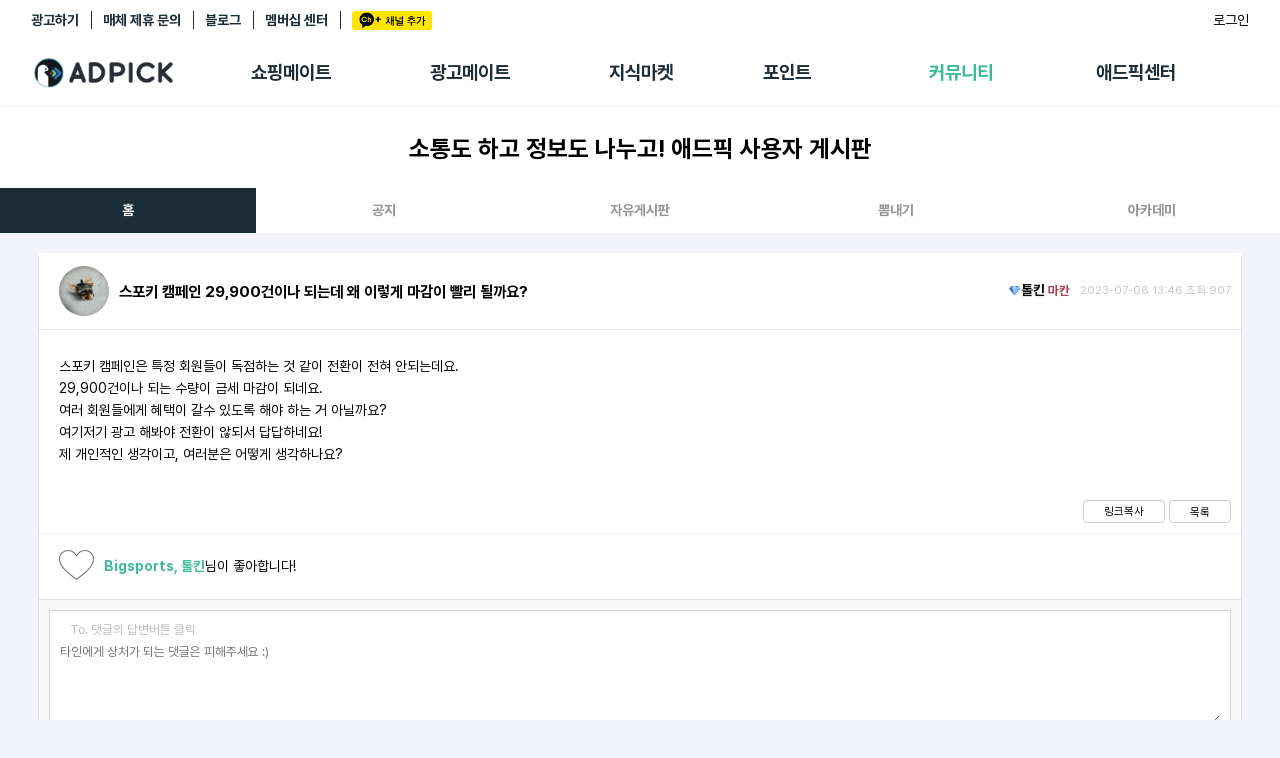

--- FILE ---
content_type: text/html; charset=UTF-8
request_url: https://www.adpick.co.kr/?ac=bbs&md=read&code=902953&page=10
body_size: 77555
content:
<!DOCTYPE html>
<html lang="ko">
<head>
    <!-- Google Tag Manager -->
    <script>(function(w,d,s,l,i){w[l]=w[l]||[];w[l].push({'gtm.start':
                new Date().getTime(),event:'gtm.js'});var f=d.getElementsByTagName(s)[0],
            j=d.createElement(s),dl=l!='dataLayer'?'&l='+l:'';j.async=true;j.src=
            'https://www.googletagmanager.com/gtm.js?id='+i+dl;f.parentNode.insertBefore(j,f);
        })(window,document,'script','dataLayer','GTM-KKDCP3T');</script>
    <!-- End Google Tag Manager -->

	<meta charset="utf-8">
	<title>스포키 캠페인 29,900건이나 되는데 왜 이렇게 마감이 빨리 될까요?</title>
	<meta http-equiv="X-UA-Compatible" content="IE=EDGE" />
	<meta name="naver-site-verification" content="5367db267fcd8a9c746d15f004568a1a2d07aa41"/>
	<meta name="robots" content="ALL">

	<meta name="viewport" content="width=device-width, initial-scale=1.0, maximum-scale=1.0, minimum-scale=1.0, user-scalable=no">

	<!-- facebook metadata -->
    <meta property="og:site_name" content="스포키 캠페인 29,900건이나 되는데 왜 이렇게 마감이 빨리 될까요?">
    <meta property="og:title" content="스포키 캠페인 29,900건이나 되는데 왜 이렇게 마감이 빨리 될까요?">
    <meta property="og:type" content="website">
    <meta property="og:image" content="https://d2nkkkpf88oxbk.cloudfront.net/static/v3.adpick/images/meta_img_03.png">
    <meta property="og:description" content="스포키 캠페인은 특정 회원들이 독점하는 것 같이 전환이 전혀 안되는데요.
29,900건이나 되는 수량이 금세 마감이 되네요.
여러 회원들에게 혜택이 갈수 있도록 해야 하는 거 ..">

	<!-- twitter metadata -->
	<meta name="twitter:site" content="@adpick">
	<meta name="twitter:creator" content="@adpick">
	<meta name="twitter:url" content="https://www.adpick.co.kr">
	<meta name="twitter:title" content="스포키 캠페인 29,900건이나 되는데 왜 이렇게 마감이 빨리 될까요?">
	<meta name="twitter:description" content="스포키 캠페인은 특정 회원들이 독점하는 것 같이 전환이 전혀 안되는데요.
29,900건이나 되는 수량이 금세 마감이 되네요.
여러 회원들에게 혜택이 갈수 있도록 해야 하는 거 ..">
	<meta name="twitter:card" content="summary_large_image">
	<meta name="twitter:image" content="https://d2nkkkpf88oxbk.cloudfront.net/static/v3.adpick/images/meta_img_03.png">

	<meta name="keywords" content="애드픽, ADPICK, 앱테크추천, 앱테크, 돈버는앱, 돈버는어플, 앱테크수익, 포인트 현금화, 체험단, 체험단신청, 블로그체험단, 인스타그램체험단, 캐시백, 쇼핑캐시백, 제휴마케팅, 어필리에이트 마케팅, 어필리에이트 수익">
	<meta name="abstract" content="스포키 캠페인은 특정 회원들이 독점하는 것 같이 전환이 전혀 안되는데요.
29,900건이나 되는 수량이 금세 마감이 되네요.
여러 회원들에게 혜택이 갈수 있도록 해야 하는 거 ..">
	<meta name="subject" content="애드픽 영향력이 수익이 되는 곳">
	<meta name="description" content="스포키 캠페인은 특정 회원들이 독점하는 것 같이 전환이 전혀 안되는데요.
29,900건이나 되는 수량이 금세 마감이 되네요.
여러 회원들에게 혜택이 갈수 있도록 해야 하는 거 ..">

	<meta name="google-site-verification" content="O78e8bG0nqgYmGA9e4xTF63k_z1dRJzGgxKOCRcfHGk" />
	<meta name="format-detection" content="telephone=no">

	<meta name="apple-mobile-web-app-status-bar-style" content="black">
	<link rel="apple-touch-icon-precomposed" href="https://d2nkkkpf88oxbk.cloudfront.net/static/adpick/images/apple_touch_icon_precomposed.png?1">

	<link rel="apple-touch-startup-image" href="https://d2nkkkpf88oxbk.cloudfront.net/static/adpick/images/apple_touch_startup_image.jpg">
	<link rel="apple-touch-startup-image" href="https://d2nkkkpf88oxbk.cloudfront.net/static/adpick/images/apple_touch_startup_image_640x1136.jpg" media="(device-width: 320px) and (device-height: 568px) and (-webkit-device-pixel-ratio: 2) and (orientation: portrait)">
	<link rel="apple-touch-startup-image" href="https://d2nkkkpf88oxbk.cloudfront.net/static/adpick/images/apple_touch_startup_image_750x1294.jpg" media="(device-width: 375px) and (device-height: 667px) and (-webkit-device-pixel-ratio: 2) and (orientation: portrait)">
	<link rel="apple-touch-startup-image" href="https://d2nkkkpf88oxbk.cloudfront.net/static/adpick/images/apple_touch_startup_image_1242x2148.jpg" media="(device-width: 414px) and (device-height: 736px) and (-webkit-device-pixel-ratio: 3) and (orientation: portrait)">
	<link rel="apple-touch-startup-image" href="https://d2nkkkpf88oxbk.cloudfront.net/static/adpick/images/apple_touch_startup_image_1125x2436.jpg" media="(device-width: 375px) and (device-height: 812px) and (-webkit-device-pixel-ratio: 3) and (orientation: portrait)">
	<link rel="apple-touch-startup-image" href="https://d2nkkkpf88oxbk.cloudfront.net/static/adpick/images/apple_touch_startup_image_1536x2048.jpg" media="(min-device-width: 768px) and (max-device-width: 1024px) and (-webkit-min-device-pixel-ratio: 2) and (orientation: portrait)">

	<meta name="apple-mobile-web-app-title" content="애드픽">

	<link rel="stylesheet" type="text/css" href="https://d2nkkkpf88oxbk.cloudfront.net/css/jquery-ui/minified/jquery-ui.min.css">
	<link rel="stylesheet" type="text/css" href="https://d2nkkkpf88oxbk.cloudfront.net/css/v2.adpick/om-ui.css?20260128@1769577853">


	
	
	
	
			<link rel="stylesheet" type="text/css" href="/res/css/adpick.bbs.css?20260128@1769577853">
	
	


		
		
		
		
	<link rel="stylesheet" type="text/css" href="/res/css/adpick.common.css?20260128@1769577853">
	
			<link rel="stylesheet" type="text/css" href="/res/css/adpick_v3.css?20260128@1769577853">
	
	<link rel="stylesheet" type="text/css" href="/res/css/adpick.hotfix.css?20260128@1769577853">
	<link rel="stylesheet" href="https://cdn.jsdelivr.net/gh/orioncactus/pretendard/dist/web/static/pretendard.css"/>

	<script type="text/javascript" src="https://d2nkkkpf88oxbk.cloudfront.net/static/lib/js/jquery.min.js"></script>
	<script type="text/javascript" src="https://d2nkkkpf88oxbk.cloudfront.net/static/lib/js/jquery-ui.min.js"></script>
	<script type="text/javascript" src="https://d2nkkkpf88oxbk.cloudfront.net/static/lib/js/jquery.cookie.js"></script>
	<script type="text/javascript" src="https://d2nkkkpf88oxbk.cloudfront.net/static/lib/js/jsrender.min_01.js"></script>
	<script type="text/javascript" src="/res/js/common.js?20260128@1769577853"></script>
	<script type="text/javascript" src="https://d2nkkkpf88oxbk.cloudfront.net/static/lib/js/om.custom-ui.js?20260128@1769577853"></script>
	<script type="text/javascript" src="https://d2nkkkpf88oxbk.cloudfront.net/js/adpick/ui.js?20260128@1769577853"></script>
	<script type="text/javascript" src="https://d2nkkkpf88oxbk.cloudfront.net/js/pg/modalpopup.js?20260128@1769577853"></script>
	<script type="text/javascript" src="https://d2nkkkpf88oxbk.cloudfront.net/static/adpick/js/ui.js?20260128@1769577853"></script>
	<script type="text/javascript" src="https://d2nkkkpf88oxbk.cloudfront.net/static/v3.adpick/js/ui.js?20260128@1769577853"></script>
	<script type="text/javascript" src="https://d2nkkkpf88oxbk.cloudfront.net/static/v3.adpick/js/popup.js?20260128@1769577853"></script>

	 
		<!-- 상용버전, 속도와 용량이 최적화됨  -->
		<!-- <script type="text/javascript" src="https://d2nkkkpf88oxbk.cloudfront.net/static/lib/js/vuejs/vue3.2.47.global.js"></script> -->
		<script src="https://d2nkkkpf88oxbk.cloudfront.net/static/lib/js/vuejs/vue@2.js"></script>
		
	<script type="text/javascript" src="https://d2nkkkpf88oxbk.cloudfront.net/static/lib/js/vuejs/vue-clipboard.min.js"></script>
	
	<!-- <script type="text/javascript" src="https://cdn.jsdelivr.net/npm/es6-promise@4/dist/es6-promise.auto.min.js"></script> -->
	<!-- <script src="https://cdnjs.cloudflare.com/ajax/libs/axios/0.18.0/axios.min.js"></script> -->
	<!-- <script type="text/javascript" src="https://cdnjs.cloudflare.com/ajax/libs/url-search-params/1.1.0/url-search-params.js"></script>URLSearchParams polyfill -->
	<!-- <script src="https://cdnjs.cloudflare.com/ajax/libs/babel-polyfill/7.4.4/polyfill.js"></script> -->
	<script type="text/javascript" src="./js/es6-promise.auto.min.js"></script>
	<script type="text/javascript" src="https://d2nkkkpf88oxbk.cloudfront.net/static/lib/js/0.18.0.axios.min_01.js"></script>
	<script type="text/javascript" src="./js/url-search-params.js"></script>
	<script type="text/javascript" src="./js/polyfill.js"></script>

	<script src="/res/vue/dist/app.js?20260128@1769577853"></script>

			

</head>

<body  class="
						body-page-bbs  
	MAC Chrome 
	 
	page-bbs-detail 
">


<!-- Google Tag Manager (noscript) -->
<noscript><iframe src="https://www.googletagmanager.com/ns.html?id=GTM-KKDCP3T" height="0" width="0" style="display:none;visibility:hidden"></iframe></noscript>
<!-- End Google Tag Manager (noscript) -->

	
<div class="modal-popup modal-popup-alert" id="modalPopupAlert">
    <div class="modal">
        <div class="inner">
            <div class="popup-title">
                <h1 class="title" id="modalPopupAlertTitle"></h1>
                <p class="desc" id="modalPopupAlertMsg"></p>
            </div>

            <div class="popup-content" id="modalPopupAlertContent"></div>

            <div class="popup-btn-group">
                <button type="button" class="popup-btn type-cancel" id="modalPopupAlertCancel" onclick="onPopupClose('#modalPopupAlert');">닫기</button>
                <a href="#" target="_blank" class="popup-btn type-confirm" id="modalPopupAlertConfirm">확인</a>
            </div>
        </div>
    </div>
    <div class="modal-popup-bg" onclick="onPopupClose('#modalPopupAlert');"></div>
</div>

<div class="modal-popup modal-popup-alert" id="modalPopupNotLogin">
    <div class="modal">
        <div class="inner">
            <div class="popup-title">
                <h1 class="title">쉽고 빠르게 수익을 내보세요!</h1>
            </div>

            <div class="popup-content">
                <p>회원가입을 하시면 앱을 홍보해<br />수익을 올릴 수 있는 링크가 발급됩니다!<br /><br />놀라운 수익을 낼 수 있는 애드픽을 시작해보세요!</p>
            </div>

            <div class="popup-btn-group">
                <a href="https://www.adpick.co.kr/?ac=login&nurl=" class="popup-btn type-confirm">5초만에 가입하고 혜택받기</a>
            </div>
        </div>
    </div>
    <div class="modal-popup-bg" onclick="notLoggedUserClose();"></div>
</div>



<!-- 판매형 팝업 -->

<div id="popup-modal-bg" class="popup-modal-bg"></div>

<script>

function notLoggedUser()
{
    onPopupShow('#modalPopupNotLogin',"mac");
}

function notLoggedUserClose()
{
    onPopupClose('#modalPopupNotLogin');
}


function onPopupAlert(title,msg,link,content,className)
{
    var VIEW = {
        popup   : document.querySelector('#modalPopupAlert'),
        title   : document.querySelector("#modalPopupAlertTitle"),
        msg     : document.querySelector("#modalPopupAlertMsg"),
        link    : document.querySelector("#modalPopupAlertConfirm"),
        close   : document.querySelector("#modalPopupAlertCancel"),
        content : document.querySelector("#modalPopupAlertContent")
    };

    var addClass = VIEW.popup.getAttribute('data-addClass');
    if( addClass )
    {
        VIEW.popup.classList.remove(addClass);
    }

    VIEW.title.style.display = "";

    if( title )
    {
        VIEW.title.textContent = title;
    }
    else
    {
        VIEW.title.style.display = "none";
    }

    if( msg )
    {
        VIEW.msg.style.display = "";
        VIEW.msg.innerHTML = msg;
    }
    else
    {
        VIEW.msg.style.display = "none";
    }

    if( content )
    {
        VIEW.content.style.display = "";
        VIEW.content.innerHTML = content;
    }
    else
    {
        VIEW.content.style.display = "none";
    }

    if( link )
    {
        VIEW.link.href = link;
        VIEW.link.style.display = '';
        VIEW.close.style.display = '';
    }
    else
    {
        VIEW.link.style.display = 'none';
        VIEW.close.style.display = '';
    }

    if( className )
    {
        VIEW.popup.classList.add(className);
        VIEW.popup.setAttribute('data-addClass',className);
    }
    else
    {

    }
    onPopupShow('#modalPopupAlert',"mac");
}

function onPopupShow(target){

    var target = document.querySelector(target),
        modal = target.querySelector('.modal'),
        body = document.querySelector('body'),
        modalW = modal.offsetWidth,
        modalH = modal.offsetHeight,
        windowH = window.innerHeight;

    target.classList.add('show');
    body.classList.add('popup-active');
    body.classList.add('body-popup-'+target.id);
    target.setAttribute('data-scrollY',window.pageYOffset);
    document.querySelector('#wrap').style.top = '-'+window.pageYOffset+'px';

    // full 사이즈
    if( target.classList.contains('full') ){

            body.classList.add('full');
            
                        target.querySelector('.modal-popup-bg').style.height = modal.querySelector('.inner').offsetHeight+"px";
                }else{
        body.classList.remove('full');
    }

    // 모달이 화면보다 넘치는 경우
    var appmode = false;
    var mobilemode = false;

    if (appmode && mobilemode) {
        target.classList.remove('overflow');
        target.removeAttribute('style');
        modal.removeAttribute('style');
    } else if (modalH > windowH && !target.classList.contains('full')) {
        target.classList.add('overflow');
        target.style.height = document.body.scrollHeight + 'px';
        modal.style.top = window.pageYOffset + 'px';
        window.addEventListener("resize", popupResizeHeight);
    } else {
        target.classList.remove('overflow');
        target.removeAttribute('style');
        modal.removeAttribute('style');
    }
}

/**
 * overflow popup resize 튕김 대응
 */
function popupResizeHeight() {
    document.querySelector('.overflow .modal').style.top = window.pageYOffset+'px'
}

function onPopupClose(target){

    window.removeEventListener("resize", popupResizeHeight);

    var target = document.querySelector(target),
        modal = target.querySelector('.modal'),
        body = document.querySelector('body');
    body.classList.remove('body-popup-'+target.id);
    body.classList.add('popup-hide');

    setTimeout(function(){
        body.classList.remove('popup-active');
        body.classList.remove('popup-hide');
        body.classList.remove('end');
        body.classList.remove('full');
        target.classList.remove('show','overflow');
        target.removeAttribute('style');
        modal.removeAttribute('style');
    },300);
}
</script>

	
<script>

function onReadTimeUpdate(t, indexno){
	var ajax = $.ajax(
	{
		url: '/apis/msgcenter.php?tac=readTimeUpdate&indexno='+indexno,
		type: 'GET',
		dataType: 'json'
	});

	ajax.done(function(result)
	{
		if(result && t != null)
		{
			location.href = t.href;
		}
	});

	ajax.fail(function(xhr, status, error)
	{

	});
}
</script>


	<!-- wrap -->
	<div id="wrap">

		
<div id="header" class=" Nlogin"> 
	<div class="global-menu">
		<div class="global-menu-inner">
			<div class="more-menu">
				<h3 class="hidden">기타 서비스 링크</h3>
				
				<ul>
											<li><a href="https://ad.adpick.co.kr/" class="btnLogin">광고하기</a></li> 
					
					<li><a href="/?ac=bizpartner">매체 제휴 문의</a></li>
					<li><a href="https://blog.naver.com/adpicknews">블로그</a></li>

					 
						<li><a href="/?ac=premium&tac=intro" class="btn-premium-center">멤버십 센터</a></li>
										<li><a href="javascript:addChannel()" style="margin-right: 0;"><span class="icon-ch-kakao gtm-btn-kakaoch-header" style="display: block;">카카오채널추가</span></a></li>
				</ul>
			</div>

			<div class="utilWrap">
				<ul> 
					<li>
						<style>
	.btn-farm {
		background-color: #4FCF1F;
		color: #fff;
		padding: 3px 5px;
		font-weight: 500;
		border-radius: 3px;
		font-size: 12px;
        height: 23px;
        display: flex;
        align-items: center;
        justify-content: center;
        gap: 2px;
        max-width: 88px;
	}
    .btn-farm.full {background-color: #f44336;}
    .btn-farm  .icon-farm {
        width: 22px;
        height: 22px;
        background-size: contain;
    }
    .farmtxt {display: none;}
    @media screen and (min-width: 768px) {
        .farmtxt {display: inline;}
    }
</style>

					</li>

										<li class="nick">
						<a href="https://www.adpick.co.kr/?ac=login&nurl=https%3A%2F%2Fwww.adpick.co.kr%2F%3Fac%3Dbbs%26md%3Dread%26code%3D902953%26page%3D10" class="btn-login">로그인</a>
					</li>
									</ul>
			</div>
		</div>
	</div>

	
			<div class="local-menu ">
			<div class="local-menu-inner">
				<div class="logobar notlogin" id="logoBar">
					<div class="logobar-inner">
						<a href="#" onclick="history.back(-1); return false;" class="back-btn"><span class="icon-arrow-back"></span></a>
						<h1 class="logo logo-home">
							<a href="https://www.adpick.co.kr">
								<span>ADPICK</span>
							</a>
						</h1>

												<!-- //ios앱 [알림] 로그인 상태에서도 알림 기능 비활성화 -->

						<div class="utilWrap util-badges" ><!-- //ios앱 로그인 레이아웃 오른쪽으로 정렬 -->
							<ul class="header-badges">
																	<li class="nick">
																					<a href="https://ad.adpick.co.kr/" class="btnLogin">광고하기&nbsp;&nbsp;|</a>&nbsp;&nbsp;				
																				<a href="/?ac=bizpartner">매체 제휴 문의&nbsp;&nbsp;|</a>&nbsp;&nbsp;
										<a href="https://www.adpick.co.kr/?ac=login&nurl=https%3A%2F%2Fwww.adpick.co.kr%2F%3Fac%3Dbbs%26md%3Dread%26code%3D902953%26page%3D10" class="btn-login">로그인</a>
									</li>
															</ul>
						</div>

						 
							<ul class="local-tabmenu">
								<li class="">
									<a href="/?ac=offer&tac=shopping" class="local-tab">쇼핑메이트</a>
								</li>
								<li class="">
									<a href="/?ac=offer&tac=main" class="local-tab">광고메이트</a>
								</li>
								<li class="">
									<a href="/?ac=knowhow" class="local-tab">지식마켓</a>
								</li>
								<li class="">
									<a href="?ac=pointshop" class="local-tab">포인트</a>
								</li>
								<li class="on">
									<a href="/?ac=bbs" class="local-tab">커뮤니티</a>
								</li>
								<li class=" ">
									 
										<a href="?ac=guide&tac=faq" class="local-tab">애드픽센터</a>
																	</li>
							</ul>
												
					</div>

					<div class="side-tab-wrap">
						<div class="side-tab-inner">
							<div class="side-tab-left">
								<a href="https://adpick.co.kr/?ac=bbs&tac=notice&md=read&code=1083533&page=1" class="side-ban">
									<img src="https://img.podgate.com/content/adpick/2026/0123/17691565606236328.png" alt="메뉴배너">
								</a>
							</div>
							<div class="side-tab">
								<ul class="depth1-list">
									<li class="depth1">
										<ul class="depth2-list">
											<li class="depth2 " >
												<a href="/?ac=offer&tac=shopping">추천상품</a>
											</li>
											<li class="depth2 ">
												<a href="/?ac=offer&tac=mall">제휴몰</a>
											</li>
											<li class="depth2 ">
												<a href="/?ac=report&tac=shopping">쇼핑리포트</a>
											</li>
											<!-- <li class="depth2 ">
												<a href="/?ac=link&tac=shopping&md=addlink">링크생성</a>
											</li> -->
											
											<li class="depth2 ">
												<a href="/?ac=link&tac=shopping">링크관리</a>
											</li>
											<li class="depth2 ">
												<a href="/?ac=link&tac=aishophub">카피라이터 AI <span class="new-dot"></span></a>
											</li>
											<li class="depth2 ">
												<a href="/?ac=offer&tac=shopping&md=wish">찜목록<span class="new-dot"></span></a>
											</li>
											<!-- <li class="depth2 ">
												<a href="/?ac=offer&tac=shopping&md=coupang_search">쿠팡 프로모션</a>
											</li> -->
										</ul>
									</li>
																		<li class="depth1">
										<ul class="depth2-list">
											<li class="depth2 ">
												<a href="?ac=offer&tac=main">추천 캠페인</a>
											</li>
											<li class="depth2 ">
												<a href="?ac=offer&tac=campaign">전체 캠페인</a>
											</li>
											<li class="depth2 ">
											<a href="?ac=offer&tac=mypick">나의 캠페인</a>
											</li>
											<li class="depth2 ">
												<a href="/?ac=report">광고리포트</a>
											</li>
										</ul>
									</li>
									
									<li class="depth1">
										<ul class="depth2-list">
											<li class="depth2 ">
												<a href="/?ac=knowhow">지식마켓</a>
											</li>
											<li class="depth2 ">
												<a href="/?ac=knowhow&tac=my_knowhow&s_filter=my">지식리포트</a>
											</li>
											<!-- <li class="depth2 ">
												<a href="/?ac=academy">아카데미</a>
											</li> -->
										</ul>
									</li>

																		<li class="depth1">
										<ul class="depth2-list">
											<li class="depth2 ">
												<a href="/?ac=pointshop">포인트샵</a>
											</li>
											<li class="depth2 " >
												<a href="/?ac=freepoint">포인트 충전소</a>
											</li>
											<li class="depth2 ">
												<a href="/?ac=roulette">출석 룰렛</a>
											</li>
											<li class="depth2 ">
												<a href="/?ac=income&tac=withdraw">출금 신청</a>
											</li>
											<li class="depth2 ">
												<a href="/?ac=donation">후원</a>
											</li>
											<li class="depth2 ">
												<a href="/?ac=income">이용내역</a>
											</li>
											
										</ul>
									</li>
									<li class="depth1">
										<ul class="depth2-list">
											<li class="depth2 current" >
												<a href="/?ac=bbs">게시판</a>
											</li>
											<li class="depth2 ">
												<a href="/?ac=bbs&tac=family">팸</a>
											</li>
											<li class="depth2 ">
												<a href="/?ac=ranking">랭킹</a>
											</li>
											<li class="depth2 ">
												<a href="/?ac=quest">퀘스트</a>
											</li>
											<li class="depth2   ">
												<a href="/?ac=invitation">초대보너스<span class="new-dot" ></span></a>
											</li>
											<li class="depth2   ">
												<a href="/?ac=live">수익 Live<span class="new-dot" ></span></a>
											</li>
										</ul>
									</li>
									<li class="depth1">
										<ul class="depth2-list">
																						<li class="depth2 " >
												<a href="?ac=guide&tac=faq">FAQ/문의</a>
											</li>
																						<li class="depth2 " >
												<a href="/?ac=guide&tac=policy&md=p1&ptype=1">이용정책</a>
											</li>
											<li class="depth2    ">
												 
													<a href="/?ac=premium&tac=intro">멤버십 센터</a>
																							</li>
											<li class="depth2   ">
												<a href="/?ac=tools">광고툴/API</a>
											</li>
											
											<li class="depth2 ">
												<a href="/?ac=tools&tac=mydomain&md=domain_intro">마이도메인</a>
											</li>
											<li class="depth2 ">
												<a href="/?ac=guide&tac=book">가이드북 </a>
											</li>
										</ul>
									</li>
																	</ul>
							</div>
						</div>
						
					</div>
					<script>
													var didScroll; 
							var lastScrollTop = 0; 
							var delta = 5; 
							var navbarHeight = $('#header').outerHeight(); 
							
							$(window).scroll(function(event){ 
								didScroll = true; 
								$("#logoBar").removeClass("active");
								$("#wrap").removeClass("side-tab-active");
							}); 

							setInterval(function() { 
								if (didScroll) { 
									 
									hasScrolled(); 
																		didScroll = false; 
								} 
							}, 250); 

							function hasScrolled() { 
								var st = $(this).scrollTop(); 
								if(Math.abs(lastScrollTop - st) <= delta) return; 
								if (st > lastScrollTop && st > navbarHeight){
									// Scroll Down 
									$('#header').removeClass('nav-down').addClass('nav-up'); 
																	} else { 
									// Scroll Up 
									if(st + $(window).height() < $(document).height()) { 
										$('#header').removeClass('nav-up').addClass('nav-down'); 
																			} 
								} lastScrollTop = st; 
							}
											</script>
				</div>
			</div>
		</div>
		<script>
			$('.local-tab').on('mouseenter',function(){
				$("#logoBar").addClass("active");
				$("#wrap").addClass("side-tab-active");
			});

			$('.side-tab-wrap').on('mouseenter',function(){
				$("#logoBar").addClass("active");
				$("#wrap").addClass("side-tab-active");
			});

			$('.local-tabmenu').on('mouseleave',function(){
				$("#logoBar").removeClass("active");
				$("#wrap").removeClass("side-tab-active");
			});

			$('.side-tab-wrap').on('mouseleave',function(){
				$("#logoBar").removeClass("active");
				$("#wrap").removeClass("side-tab-active");
			});
		</script>
	
	<h2 class="hidden">메뉴</h2>
	
	<div class="gnb-tab-wrap">
		<div id="gnb-tab" class="">
			<h3 class="hidden">서비스 메뉴</h3>
			<ul>
								<li class="m1 ">
					<a href="/?ac=dashboard">
						<span class="tabmenu-home ">애드픽 홈</span>
					</a>
				</li>
				
				<li class="m2 ">
					<a href="/?ac=offer&tac=shopping">
						<span class="tabmenu-shopping ">쇼핑메이트</span>
					</a>
											<div class="gnb-dp2">
							<ul>
								<li class="">
									<a href="/?ac=offer&tac=shopping">추천상품</a>
								</li>
								<li class=""><a href="/?ac=offer&tac=mall">제휴몰</a></li>
								<li class=""><a href="/?ac=link&tac=aishophub"><span style="position:relative">카피라이터<span class="new-dot"></span></span> </a></li>
								<li class="">
									<a href="#" id="myShoppingBtn">
										<span style="position:relative">나의쇼핑<span class="new-dot"></span></span>
									</a>
								</li>
							</ul>
							<div id="myShoppingSubmenu" class="gnbsubmenu">
								<div class="submenu-content">
									<a href="/?ac=report&tac=shopping" class="submenu-item">리포트</a>
									<a href="/?ac=link&tac=shopping" class="submenu-item">링크 관리</a>
									<a href="/?ac=offer&tac=shopping&md=wish" class="submenu-item">찜목록</a>
								</div>
							</div>
							<script>
								document.addEventListener('DOMContentLoaded', function() {
									const myShoppingBtn = document.getElementById('myShoppingBtn');
									const myShoppingSubmenu = document.getElementById('myShoppingSubmenu');
									
									// 나의 쇼핑 버튼 클릭 이벤트
									myShoppingBtn.addEventListener('click', function() {
										myShoppingBtn.parentElement.classList.toggle('active');
										// 서브메뉴 표시 상태 토글
										if (myShoppingSubmenu.style.display === 'block') {
											myShoppingSubmenu.style.display = 'none';
										} else {
											myShoppingSubmenu.style.display = 'block';
										}
									});
									
									// 서브메뉴 외부 클릭 시 닫기
									document.addEventListener('click', function(event) {
										const isClickInside = myShoppingBtn.contains(event.target) || myShoppingSubmenu.contains(event.target);
										
										if (!isClickInside && myShoppingSubmenu.style.display === 'block') {
										myShoppingSubmenu.style.display = 'none';
										}
									});
								});
							</script>
						</div>
									</li>

								<li class="m3  ">
					<a href="?ac=offer&tac=main">
						<span class="tabmenu-campaign ">광고메이트</span>
						<!-- <span class="new" style="opacity:1;"></span> -->
					</a>
					<div class="gnb-dp2">
	                    <ul>
							<li class="">
								<a href="?ac=offer&tac=main">추천 캠페인</a>
							</li>
							<li class="">
								<a href="?ac=offer&tac=campaign">전체 캠페인</a>
							</li>
								                    	<li class=""><a href="/?ac=report">광고리포트</a></li>
	                	
						</ul>
					</div>
				</li>
								
				<li class="m7  ">
					<a href="/?ac=knowhow">
						<span class="tabmenu-knowhow ">지식마켓</span>
					</a>
										<div class="gnb-dp2">
	                    <ul>
							<li class=""><a href="/?ac=knowhow">
																	마켓
															</a></li>
							<li class=""><a href="/?ac=knowhow&tac=my_knowhow&s_filter=my">지식리포트</a></li>
							<!-- <li class=""><a href="/?ac=academy">아카데미</a></li> -->
	                    </ul>
					</div>
									</li>

								<li class="m4 ">
					<a href="?ac=pointshop"><span class="tabmenu-point ">포인트</span></a>
					<div class="gnb-dp2">
	                    <ul>
	                        <li class=""><a href="/?ac=pointshop">포인트샵</a></li>
							<li class=""><a href="/?ac=freepoint">충전소</a></li>
							<li class=""><a href="/?ac=roulette"><span class="hidden-m">출석</span> 룰렛</a></li>
							<li class=""><a href="/?ac=donation">후원</a></li>
	                        <li class=""><a href="/?ac=income&tac=withdraw">출금 <span class="hidden-m">신청</span></a></li>
	                        <li class=""><a href="/?ac=income">이용내역</a></li>
	                    </ul>
	                </div>
				</li>

				<li class="m5 active">
					<a href="/?ac=bbs"><span class="tabmenu-community on">커뮤니티</span></a>
					<div class="gnb-dp2">
	                    <ul>
	                        <li class="current"><a href="/?ac=bbs">게시판</a></li>
	                        <li class=""><a href="/?ac=bbs&tac=family">팸</a></li>
							<li class=""><a href="/?ac=ranking">랭킹</a></li>
							<li class=""><a href="/?ac=quest">퀘스트</a></li>
							<li class=" "><a href="/?ac=invitation"><span  style="position:relative">초대<span class="new-dot" ></span></span></a></li>
							<li class=" "><a href="/?ac=live"><span  style="position:relative">Live<span class="new-dot" ></span></span></a></li>
	                    </ul>
	                </div>
				</li>
				<li class="m6 ">
					 
						<a href="?ac=guide&tac=faq">
							<span class="tabmenu-center ">애드픽 센터</span>
						</a>
										<div class="gnb-dp2">
	                    <ul>
                            <!-- <li class=""><a href="/?ac=bbs&tac=msg">알림</a></li> -->
							<!-- <li class=""><a href="/?ac=guide&tac=sdk">SDK</a></li> -->
														<li class=" "><a href="/?ac=guide&tac=faq">문의</a></li>
	                        							<li class=""><a href="/?ac=guide&tac=policy&md=p1&ptype=1">정책</a></li>
							<li class="">
								 
									<a href="?ac=premium&tac=intro" style="min-width:55px;">멤버십</a>
															</li>
							<li class=" "><a href="/?ac=tools">광고툴</a></li>
							<li class=""><a href="/?ac=tools&tac=mydomain&md=domain_intro">도메인</a></li>
							<li class=""><a href="/?ac=guide&tac=book">가이드북 </a></li>
	                    </ul>
	                </div>
				</li>
							</ul>
		</div>
	</div>

	<div class="more-menu">
		<h3 class="hidden">기타 서비스 링크</h3>
		<ul>
			<li><a href="https://blog.naver.com/adpicknews" target="_blank">애드픽 블로그</a></li>
			<li><a href="https://cafe.naver.com/adpickpartners" target="_blank">애드픽 공식 카페</a></li>
			<li style="position: relative;"><a href="https://www.youtube.com/channel/UCeXgs3CiMR-hwFj4WZf9YsA/featured" target="_blank">애드픽 유튜브 </a></li>
		</ul>
	</div>

	<div class="app-download">
		<h3 class="hidden">광고주 사이트 링크</h3>
		<a href="https://ad.adpick.co.kr/" class="advertiser-link">애드픽에 광고하기</a>
		<ul>
											<li><a href="https://play.google.com/store/apps/details?id=com.oddm.adpick" target="_blank"><span class="icon icon-playstore"></span> DOWNLOAD <i>on the</i> Google Play</a></li> 
													<li><a href="https://apps.apple.com/kr/app/id1104879125"><span class="icon icon-appstore"></span> DOWNLOAD <i>on the</i> apple App Store</a></li>
									</ul>
	</div>
	
	</div>

<script>
	$('#btn-hamburger').on('click', function(e){
		e.preventDefault();
		$('body').toggleClass('sidebar-active');
	});
	$('.sidebar-bg').on('click', function(){
		$('#btn-hamburger').trigger('click');
	});

	$(window).resize(function(){
		if( $(window).width() > 768 && $('body').attr('class').match('sidebar-active')){
			$('body').removeClass('sidebar-active');
		}
	});

	function onAlrim(t)
	{
		t.querySelector('.icon-alrim').classList.remove('on');
		$.ajax({
			type: "POST",
			url : "/apis/alrim.php",
			dataType:"json",
			data : {
				md : 'status_read'
			},success: function(result) {
				location.href = t.href;
			}
		}).done(function(response){

		});
	}
</script>



<!-- contents -->
<div id="contents" class="contents-bbs contents- 
 
">
		
	<div class="content-inner">
		<div class="page-title-wrap">
			<div class="page-title-inner">
				
				
				
				<!-- 쇼핑메이트 메인 타이틀 -->
								<!-- //쇼핑메이트 메인 타이틀 -->
			

				<!-- 제휴몰 메인 타이틀 -->
					
				<!-- //제휴몰 메인 타이틀 -->

				<!-- 광고메이트 메인 타이틀 -->
								<!-- //광고메이트 메인 타이틀 -->

				<!-- 굉고&쇼핑메이트 리포트 타이틀 -->
								<!-- //굉고&쇼핑메이트 리포트 타이틀 -->


				<!-- 쇼핑메이트 링크관리 타이틀 -->
								<!-- //쇼핑메이트 링크관리 타이틀 -->

				<!-- 포인트 충전소 타이틀 -->
								<!-- 포인트 충전소 타이틀 -->

				<!-- 설문조사 타이틀 -->
								<!-- 설문조사 타이틀 -->

				<!-- 게시판 메인 타이틀 -->
									<div class="item-title-wrapper">
						<div class="item-title-wrap">
							<h2 class="title">소통도 하고 정보도 나누고! 애드픽 사용자 게시판</h2>
							<p class="desc"></p>
						</div>
												 
							<div class="ui-depth3-wrap has-scrollbar">
								<div class="scrollbar">
									<ul class="ui-depth3 non-adminmode">
										<li class="current"><a href="?ac=bbs">홈</a></li>
										<li class=""><a href="?ac=bbs&tac=notice">공지</a></li>
										<!-- <li class=""><a href="?ac=bbs&tac=use_rule">이용규칙</a></li> -->
										<li class=""><a href="?ac=bbs&tac=free">자유게시판</a></li>
										<li class=""><a href="?ac=bbs&tac=boast">뽐내기</a></li>
										<li class=""><a href="?ac=academy">아카데미</a></li>
									</ul>
								</div>
							</div>
												
					</div>
								<!-- //게시판 메인 타이틀 -->

				<!-- 아카데미 메인 타이틀 -->
								<!-- //아카데미 메인 타이틀 -->

				
				
				<!-- 이용정책 타이틀 -->
								<!-- //이용정책 타이틀 -->

				<!-- 이용약관 타이틀 -->
								<!-- //서비스 이용약관 타이틀 -->

				<!-- faq/문의 메인 타이틀 -->
								<!-- //faq/문의 메인 타이틀 -->

				<!-- 광고툴 메인 타이틀 -->
								<!-- //광고툴 메인 타이틀 -->

				 <!-- AI 추천트랜드 메인 타이틀 -->
								<!-- //AI 추천트랜드 메인 타이틀 -->


				<!-- 지식마켓 메인 타이틀 -->
								<!-- //지식마켓 메인 타이틀 -->

				<!-- 애드픽 가이드북 타이틀 -->
								<!-- //애드픽 가이드북 타이틀 -->

				
				<!-- 랭킹 타이틀 -->
								<!-- //랭킹 타이틀 -->


				<!-- 애드픽 플러스 인센티브-->
								<!-- //애드픽 플러스 인센티브-->

				<!-- 레벨제도-->
								<!-- //레벨제도-->

				<!-- 퀘스트-->
								<!-- //퀘스트-->


				<!-- 제휴몰 메인 타이틀 -->
					
				<!-- //제휴몰 메인 타이틀 -->


				<!-- 후원 타이틀 -->
					
				<!-- //후원 타이틀 -->


				<!-- 가입 후 가이드 페이지 -->
					
				<!-- //가입 후 가이드 페이지 -->
			</div>
		</div>
		
<!-- app view -->
<div class="content_box is_top">
	<div class="content_inner content_bbs">

					
			<script type="text/javascript">
			if (window.app)
			{
			    $('.ui-depth3-wrap.has-scrollbar').bind('touchstart', function(){
			        window.app.lockSwipe();
			    }).bind('touchend', function(){
			        window.app.releaseSwipe();
				});
			}
			</script>
		
					<div class="bbsWrap">
		
		
<script type="text/javascript">

function AxScrollChecker(selector, topCheck, multiCheck, callback, params) {
	function onScroll()
	{
		var ele = $(selector);

		if (ele.length > 0)
		{
			var win = $(window),
			winY = win.scrollTop() + win.height(),
			eleY = ele.offset().top;

			if (topCheck == false)
			{
				eleY += ele.height();
			}

			if (winY > eleY)
			{
				if (multiCheck == false)
				{
					$(document).off('scroll');
				}

				callback(params);
			}
		}
	}

	$(document).on('scroll', onScroll);
	$(document).ready(onScroll);
}

function onQuestCompleted(questData)
{
	$.ajax(
	{
		url : '/apis/adpickQuest.php',
		type : 'POST',
		data : questData
	});
}
</script>


<iframe src="about:blank" name="proc" id="proc" frameborder=0 width=0 height=0 style="display:none;"></iframe>

<!-- 섬네일 모달 팝업 -->
<div class="modalPopup modal-thum" id="modal-thum">
    <div id="modal-thum-placeholder" class="modal-thum-placeholder"></div>
</div>

<!-- <script type="text/javascript" src="https://d2nkkkpf88oxbk.cloudfront.net/js/load-image.all.min.js"></script> -->
<script type="text/javascript" src="https://d2nkkkpf88oxbk.cloudfront.net/static/lib/js/load-image.all.min.js"></script>

<style>
#idbox {background:#efefef;padding:4px 5px 3px 5px;margin-right:5px;font-size:8pt;}
</style>
<script type="text/javascript">
var toid=new Array();
var tonick=new Array();

function toMsg(id,nick){
	if(toid.indexOf(id)==-1) {
		toid.push(id);
		tonick.push(nick);
		$('#sendto').show();
		$('#sendtomsg').hide();
		idtxt='<span id=idbox>'+nick+'</span>';
		$('#sendto').append(idtxt);
		$('#touser').val(toid.join(','));
		$('#tonick').val(tonick.join(','));
	}
}
function focusReplyWrite(id,nick){
	const replyWriteElement = document.getElementById('replyWrite');
	if (replyWriteElement) {
		replyWriteElement.scrollIntoView({ behavior: 'smooth', block: 'center' }); // 스크롤 이동
		replyWriteElement.focus(); // 포커스 설정
	}
	toMsg(id, nick); // 다른 작업 실행
}
function Like(){
	$.ajax({url:'?ac=procbbs&md=like&code=902953',
		dataType:'json',
		success: function(result) {
			//console.log(result);
			var likeusers = result.likeusersnick;
			if(result.likecnt > 0 ){
				$('.likeusers.none').css("display", "none");
			} else {
				$('.likeusers.none').css("display", "block");
			}
			if(result.likecnt>3) likeusers=likeusers.slice(0,3);
			if(result.liked==true)
				$('.ir_heart').addClass('on');
			else
				$('.ir_heart').removeClass('on');

			if($('#likeusers').size()==0) $('#like-btn').append('<p class="likeusers" id="likeusers"></p>');

			if(likeusers!=null){
				var html="";
				html+='<span class="nickname">'+likeusers.join(', ')+'</span>님';
				if(result.likecnt>3){
					html+="외 <span class='cnt'>"+(result.likecnt-3)+"명</span>";
				}
				html+="이 좋아해요!";
				$('#likeusers').html(html);
			}else{
				$('#likeusers').remove();
			}
		}
	});
}

</script>

<script type="text/javascript" src="https://d2nkkkpf88oxbk.cloudfront.net/js/kakao.js?1"></script>

<script type="text/javascript">
$('#modal-thum').on('click', function(e){
	$(this).hide();
	$('#modal-thum-placeholder').css('background-image','');
});
</script>


<script src="/js/clipboard.min.js"></script>
<script>
	var tlinkcopy = new Clipboard('.btnCopy', {
		 text: function(trigger) {
			return location.href;
		}
	}).on('success', function(e) {
		alert('게시글 링크가 복사 되었습니다.\n원하는 곳에 붙여넣기 해주세요.');
	}).on('error', function(e) {
		window.prompt('링크를 선택후 Ctrl+C 로 복사하여 원하는 곳에 붙여넣기 해주세요.', location.href);
	});
</script>




<div class="bbsWrapper">

	<div class="bbsView">

		<div class="subject">
			<h2 class="title" >
				
				스포키 캠페인 29,900건이나 되는데 왜 이렇게 마감이 빨리 될까요?
                			</h2>
			<div class="info">
				<a class="author" href='?ac=profile&affid=21adeb';">
					<span class='userWrap'><span class='userType icon-level-5'>파워유져</span><span>톨킨<span class='famname bg1'>마칸</span></span></span>				</a>
								<span class="date">2023-07-08 13:46 조회:907</span>

							</div>

			<div class="userPhoto" onclick="location.href='?ac=profile&affid=21adeb';">
				<p class="edit man">
									<img id="photoPreview" src="https://d1cs39pa9zf28u.cloudfront.net/script/image.php?w=150&f=https://d1cs39pa9zf28u.cloudfront.net/content/adpick/2021/0414/16183726718670450.jpg" onerror="this.src='https://s3.ap-northeast-2.amazonaws.com/img.podgate.com/webimg/v2.adpick/userphoto_none@2x.png'"  width="82" height="82" alt="톨킨">
				
				</p>
				<span class="shadow">&nbsp;</span>
			</div>
		</div>

		
		
			<div class="cont " >
																	
				
				스포키 캠페인은 특정 회원들이 독점하는 것 같이 전환이 전혀 안되는데요.<br />
29,900건이나 되는 수량이 금세 마감이 되네요.<br />
여러 회원들에게 혜택이 갈수 있도록 해야 하는 거 아닐까요?<br />
여기저기 광고 해봐야 전환이 않되서 답답하네요!<br />
제 개인적인 생각이고, 여러분은 어떻게 생각하나요?<br>

				
				
					
									
			</div>
	
			<div class="button">
				
					
									<button type="button" class="btn btnCopy">링크복사</button>
					<a href="?ac=bbs&tac=&page=10" class="btn btnList">목록</a>
					
					
					
	
	
				
							</div>
	
		

				<!-- <div id="like-btn" class="like" onclick="alert('로그인 후 가능합니다.');"> -->
		<div id="like-btn" class="like" onclick="nonLogin()">
			<button type="button" class="btn"><span class="ir_bbs ir_heart ">좋아요</span></button>
						<p class="likeusers" id="likeusers"><span class="nickname">Bigsports, 톨킨</span>님이 좋아합니다!</p>
					</div>

		<script>
			function nonLogin(){
				alert("로그인 후 이용 가능합니다.");
				location.href= '/?ac=login&nurl=' + encodeURIComponent('?ac=offer&tac=shopping');
				return false;
	    	}
		</script>
		
	</div>
	<!-- 신고하기 팝업 -->
<div class="modal-popup modal-popup-report" id="modalPopupReport">
    <div class="modal">
		<div class="popup-title">
			<h1 class="title">게시글 신고하기</h1>
            <button type="button" class="close" onclick="onPopupClose('#modalPopupReport');"><img src="https://d2nkkkpf88oxbk.cloudfront.net/webimg/adpick/popup_close.png" width="20" alt="닫기"></button>
		</div>
        <div class="inner">
            <div class="popup-content">
            <p class="desc">여러 사유에 해당되는 경우, 대표적인 사유 1개를 선택해 주세요. </p>
			<ul>
				<li><label for="reportType-01" class="custom-radio"><input type="radio" name="reportType" id="reportType-01" value="스팸홍보/도배글입니다."> <span>스팸홍보/도배글입니다.</span></label></li>
				<li><label for="reportType-02" class="custom-radio"><input type="radio" name="reportType" id="reportType-02" value="음란물입니다."> <span>음란물입니다.</span></label></li>
				<li><label for="reportType-03" class="custom-radio"><input type="radio" name="reportType" id="reportType-03" value="불법정보를 포함하고 있습니다."> <span>불법정보를 포함하고 있습니다.</span></label></li>
				<li><label for="reportType-04" class="custom-radio"><input type="radio" name="reportType" id="reportType-04" value="청소년에게 유해한 내용입니다."> <span>청소년에게 유해한 내용입니다.</span></label></li>
				<li><label for="reportType-05" class="custom-radio"><input type="radio" name="reportType" id="reportType-05" value="욕설/생명경시/혐오/차별적 표현입니다."> <span>욕설/생명경시/혐오/차별적 표현입니다.</span></label></li>
				<li><label for="reportType-06" class="custom-radio"><input type="radio" name="reportType" id="reportType-06" value="개인정보 노출 게시물입니다."> <span>개인정보 노출 게시물입니다.</span></label></li>
				<li><label for="reportType-07" class="custom-radio"><input type="radio" name="reportType" id="reportType-07" value="불쾌한 표현이 있습니다."> <span>불쾌한 표현이 있습니다.</span></label></li>
			</ul>
            </div>
        </div>
		<div class="popup-btn-group">
			<button type="button" class="btn-report" onclick="postReport('');">신고하기</button>
		</div>
    </div>
    <div class="modal-popup-bg" onclick="onPopupClose('#modalPopupReport');"></div>
</div>
<script>
	var report_bbs_indexno = 0;
	var report_reply_indexno = 0;
	var report_reason = '';

	// 신고하기
    function postReport(){
        if($("input:radio[name='reportType']").is(":checked") == false) {
			alert('신고사유가 체크되지 않았습니다.');
			return false;
		}

		report_reason = $("input:radio[name='reportType']:checked").val();

		$.ajax('/apis/bbs_report.php', {
			'type' : 'POST',
			'dataType' : 'json',
			'data' : {
				report_bbs_indexno: report_bbs_indexno, 
				report_reply_indexno: report_reply_indexno,
				report_reason: report_reason,
			},
			'success' : function() {
				alert("신고가 접수되었습니다. 감사합니다.");
			},
			'error' : function(){
			}
		});

        onPopupClose('#modalPopupReport');
    }

	// 차단하기
	function onBBSBlock(report_bbs_indexno, report_reply_indexno) {
		if (!confirm("글 작성자의 모든 콘텐츠가 차단됩니다. 더 이상 보이지 않도록 차단하시겠습니까?"))
			return false;

		$.ajax('/apis/bbs_report.php', {
			'type' : 'POST',
			'dataType' : 'json',
			'data' : {
				md : 'block',
				report_bbs_indexno: report_bbs_indexno, 
				report_reply_indexno: report_reply_indexno,
			},
			'success' : function(data) {
				if (data.ret == "200") {
					alert("글 작성자의 콘텐츠가 차단되었습니다. 감사합니다.");
					location.reload();
				} else if (data.ret == "400") {
					alert("운영자가 차단하면 어떻게 운영해요.");
				} else if (data.ret == "500") {
					alert("회원님 자신을 차단할 수는 없습니다.");
				} else {
					alert("로그인이 필요하거나 없는 게시물입니다.");
				}
			},
			'error' : function(){
			}
		});
	}

</script>
<!-- //신고하기 팝업 -->
<!-- 파트너 신고하기 팝업 -->
<div class="modal-popup modal-popup-report" id="modalPopupReportUser">
    <div class="modal">
		<div class="popup-title">
			<h1 class="title">회원 신고하기</h1>
            <button type="button" class="close" onclick="onPopupClose('#modalPopupReportUser');"><img src="https://d2nkkkpf88oxbk.cloudfront.net/webimg/adpick/popup_close.png" width="20" alt="닫기"></button>
		</div>
        <div class="inner">
            <div class="popup-content">
            <p class="desc">여러 사유에 해당되는 경우, 대표적인 사유 1개를 선택해 주세요. </p>
			<ul>
				<li><label for="reportUserType-01" class="custom-radio"><input type="radio" name="reportUserType" id="reportUserType-01" value="스팸홍보/도배글을 올리는 회원입니다."> <span>스팸홍보/도배글을 올리는 회원입니다.</span></label></li>
				<li><label for="reportUserType-02" class="custom-radio"><input type="radio" name="reportUserType" id="reportUserType-02" value="음란물을 올리는 회원입니다."> <span>음란물을 올리는 회원입니다.</span></label></li>
				<li><label for="reportUserType-03" class="custom-radio"><input type="radio" name="reportUserType" id="reportUserType-03" value="불법정보를 포함한 글을 올리는 회원입니다."> <span>불법정보를 포함한 글을 올리는 회원입니다.</span></label></li>
				<li><label for="reportUserType-04" class="custom-radio"><input type="radio" name="reportUserType" id="reportUserType-04" value="청소년에게 유해한 내용을 올리는 회원입니다."> <span>청소년에게 유해한 내용을 올리는 회원입니다.</span></label></li>
				<li><label for="reportUserType-05" class="custom-radio"><input type="radio" name="reportUserType" id="reportUserType-05" value="욕설/생명경시/혐오/차별적 표현을 올리는 회원입니다."> <span>욕설/생명경시/혐오/차별적 표현을 올리는 회원입니다.</span></label></li>
				<li><label for="reportUserType-06" class="custom-radio"><input type="radio" name="reportUserType" id="reportUserType-06" value="개인정보 노출 글을 올리는 회원입니다."> <span>개인정보 노출 글을 올리는 회원입니다.</span></label></li>
				<li><label for="reportUserType-07" class="custom-radio"><input type="radio" name="reportUserType" id="reportUserType-07" value="불쾌한 글을 올리는 회원입니다."> <span>불쾌한 글을 올리는 회원입니다.</span></label></li>
			</ul>
            </div>
        </div>
		<div class="popup-btn-group">
			<button type="button" class="btn-report" onclick="postReportUser('');">신고하기</button>
		</div>
    </div>
    <div class="modal-popup-bg" onclick="onPopupClose('#modalPopupReportUser');"></div>
</div>
<script>
	var report_affid = '';

	// 신고하기
    function postReportUser(){
        if($("input:radio[name='reportUserType']").is(":checked") == false) {
			alert('신고사유가 체크되지 않았습니다.');
			return false;
		}

		report_reason = $("input:radio[name='reportUserType']:checked").val();

		$.ajax('/apis/bbs_report.php', {
		 	'type' : 'POST',
		 	'dataType' : 'json',
		 	'data' : {
		 		md: 'user', 
		 		report_affid: report_affid,
		 		report_reason: report_reason,
		 	},
		 	'success' : function() {
		 		alert("신고가 접수되었습니다. 감사합니다.");
		 	},
		 	'error' : function(){
		 	}
		});

        onPopupClose('#modalPopupReportUser');
    }

</script>
<!-- //파트너 신고하기 팝업 -->


<style>
#iform label.error {display:block;color:#cfcfcf;margin-top:5px;margin-bottom:-10px;font-size:8pt;}
</style>

<script type="text/javascript">
	setTimeout("focusHash()", 500);

	function focusHash(){
		var hash = window.location.hash;
		
		if ($(hash).length) {
			$('html, body').animate({
				scrollTop: $(hash).offset().top
			}, 400);
		}
	}

	function LikeReply(replycode){
		$.ajax({url:'?ac=procbbs&md=replylike&code='+replycode,
			dataType:'json',
			success: function(result) {
				//console.log(result);
				if(result.liked==true)
					$('#replylike_'+replycode+' .ir_heart_s').addClass('on');
				else
					$('#replylike_'+replycode+' .ir_heart_s').removeClass('on');

				$('#replylikecnt_'+replycode).html(result.likecnt);
			}
		});
	}

	var replystatus=0;
	function SaveReply(){
					// alert('로그인 후 글작성 가능합니다.');
			alert('로그인 후 이용가능합니다');
			location.href= '/?ac=login&nurl=' + encodeURIComponent('/?ac=bbs');
			return false;
				if(!$('#reply').val()) {
			alert('의견을 입력해주세요');
			$('#reply').focus();
			return false;
		};
		//$('#btnReplyWrite').attr('disabled','disabled');

		if(replystatus==0) {
			$('#iform').submit();
		} else {
			alert("댓글을 저장중입니다.");
		}
		replystatus=1;

	};
	
	/*$('.btn_rreply').on('click', function(e){
		e.preventDefault();
		var idx = $(this).attr('data-idx');
		if($("#replyidx_"+idx).find('.replyWrite').size()>=1){
			$("#replyidx_"+idx).find('.replyWrite').remove();
		}else{
			$('.reply li').find('.replyWrite').remove();
			$('#replyWrite').clone().attr('id','replyWrite_'+idx).appendTo("#replyidx_"+idx);
		}
	});
	*/

	function onPhoto(ev) {
		if(typeof FileReader !== 'undefined') {
			var file, size, reset = true, files = ev.target.files;

			if (files && files.length) {
				file = files[0];
				size = file.size / 1024 / 1024;

				if (size > 10) {
					alert("최대 파일 업로드 사이즈는 10MB입니다.");
					return false;
				}

				if (/^image\/\w+$/.test(file.type)) {
					var reader = new FileReader();
					reader.readAsDataURL(ev.target.files[0]);

					reader.onload = function() {
						onLoad(file);

						if(file.type == "image/png") {
							$("#photoext").val('png');
						} else if(file.type == "image/gif"){
							$("#photoext").val('gif');
						} else {
							$("#photoext").val('jpg');
						}
					};

				} else {
					alert("이미지 파일 형식이 잘못되었습니다. GIF, JPEG, PNG 형식의 이미지를 업로드 해주세요.");
					return false;
				}
			}
		}
	}

	function onLoad(file) {
		var win = $(window),
			opt =
			{
				maxWidth: win.width(),
				maxHeight: win.height(),
				canvas: true,
				downsamplingRatio: 0.5,
				orientation: true
			};

		loadImage(file, function(img) {
			var data = loadImage.scale(img).toDataURL(),
				base64 = data.split('base64,');

			$('#photoBase64').val(base64[1]);

			var h = '<span><img src="'+data+'">';
			h += '<button type="button" onclick="deletePhoto()" class="del">x</button></span>';
			$("#reply-thum-preview").html(h);
		}, opt);
	}

	function deletePhoto(){
		$("#photoext").val('');
		$("#photoBase64").val('');
		$("#reply-thum-file").val('');
		$("#reply-thum-preview").html('');
	}


</script>



<form action="?ac=procbbs&md=savereply&code=902953&returl=%3Fac%3Dbbs%26tac%3D%26page%3D10%26md%3Dread%26code%3D902953" method=post id="iform" name="iform" enctype="multipart/form-data">
<div class="replyWrap">
			<div class="replyWrite" id="replyWrite">
			<div class="inner">
				<div class="user">
					<span class="nick">
										</span>
					<div class="tomsg">
						<div id=sendtomsg>To. 댓글의 답변버튼 클릭</div>
						<div id=sendto style="display:none;">To. </div>
					</div>
				</div>
				<fieldset class="">
					<legend>내 의견 작성</legend>
										<textarea class="textarea" name="reply" id="reply" placeholder="타인에게 상처가 되는 댓글은 피해주세요 :)" readonly onclick="alert('로그인 후 이용가능합니다.');" placeholder='로그인 후 댓글을 작성할 수 있습니다.'></textarea>
					<div class="btnwrap">
						<div class="reply-thum-preview" id="reply-thum-preview"></div>

						<input type="hidden" name="photoBase64" id="photoBase64" />
						<input type="hidden" name="photoext" id="photoext" />

						<div class="btns">
							<!-- 비밀글 설정하기 -->
														<div class="btn-group">
																<div class="custom-file">
									<input type="file" name="thum" class="file" id="reply-thum-file" onchange="onPhoto(event);">
									<span class="label-thum">사진등록</span>
								</div>
								
								<button type="button" onclick="SaveReply();" id="btnReplyWrite" class="submit">등록</button>
							</div>
						</div>
					</div>

										<input type=hidden id="touser" name="touser">
					<input type=hidden id="tonick" name="tonick">
				</fieldset>
			</div>
		</div>
	
    <div class="ui-tabs-01">
					<span class="tab active" onclick="changeSort(this,'desc');">최신순</span>
			<span class="tab" onclick="changeSort(this,'like');">인기순</span>
		    </div>

    <div class="tab-content-wrap" >
        <ul class="reply" id="replayList"></ul>
        <div id="tab-content-pagenum" class="om-paging paging"></div>
    </div>

	
</div>

</form>

<script>

const $listMoreBtn = $('.list-more-btn');

var loading_reply=0;
var block_affids = [''];

function changeSort(el,type)
{
    getReplyList(1,type);

	var ui_tabs = document.querySelectorAll(".ui-tabs-01 .tab");
	for(var i = 0; i < ui_tabs.length; i++) {
		ui_tabs[i].classList.remove('active')
	}
	el.classList.add('active');
	
}


function getReplyList(page, sort='desc')
{
    $.ajax({
        type: 'GET',
        url: '/apis/bbs_reply.php?md=getList&code=902953&affidtarget=&famcode=0&page=' + page + '&returl=%3Fac%3Dbbs%26tac%3D%26page%3D10%26md%3Dread%26page%3D10%26code%3D902953&sort='+sort,
        error: function (error) {
        },
        success: function (data) {
            if(data.list){
				if(data.total%10==0) { //10의 배수로 페이지가 딱 떨어질경우 total page -1
					var totalPages = parseInt(data.total_page-1);
				} else {
					var totalPages = parseInt(data.total_page);
				}
                
                var currentPage= parseInt(data.page);
                var viewlist= parseInt(data.viewlist);
                var numPage = 10;
				var startPage = Math.floor((currentPage-1)/numPage) * numPage + 1;
                var prevPage = (currentPage > 1) ? parseInt(currentPage - 1) : currentPage;
                var nextPage = (currentPage < totalPages) ? parseInt(currentPage + 1) : totalPages;
                var pagehtml = "";

                if (currentPage>1)
                    pagehtml += "<a href='javascript:void(0);' onclick='getReplyList("+(prevPage)+",`"+sort+"`)' class='om-paging-prev'>이전</a>";

				
				for (var idx = 0; idx < numPage; idx++) {
					pageNum = idx + startPage;
					
					if (pageNum > totalPages)
						break;

					active = "";
					if (pageNum == currentPage)
						active = "om-paging-current";

					pagehtml+="<a href='javascript:void(0);' onclick='getReplyList("+pageNum+",`"+sort+"`)' class='om-paging-no "+active+"'>"+pageNum+"</a>";
				}

				if (currentPage < totalPages)
					pagehtml += "<a href='javascript:void(0);' onclick='getReplyList("+(nextPage)+",`"+sort+"`)' class='om-paging-next'>다음</a>";

                $("#tab-content-pagenum")
                $("#tab-content-pagenum").html(pagehtml);

                $("#replayList").empty();
                data.list.forEach(function(info){
                    var html =
                        '<li id="replyidx_'+info.indexno+'">' +
                        '<div class="users users-wrap">' +
                        '<a href="?ac=profile&affid='+info.userkey+'" class="author">';
						// '<a onclick="toMsg(\''+info.userkey+'\',\''+info.name+'\');" class="author">';
                        							if(info.premium_plus == 1){
					html +=    '<span class="userWrap">'+info.ir_plus+info.ir_grade+info.viewnick+info.famname+'</span>';
							} else {
					html +=    '<span class="userWrap">'+info.ir_grade+info.viewnick+info.famname+'</span>';
							}
					
                        					html +=     '</a>' +
                        info.adminuser + info.admin_mngt +
                        '<span class="date">'+info.regdate+'</span>' +
                        						
												'</div>';

                    if(info.status == 2 ) {
                        if(info.touser == "" || info.userkey == "" || "21adeb" == "" || '' > 0){
                            html += '<p class="txt"'+info.content_style+'>'+info.content+'</p>';
                            html +=	info.img +
                                '<div class="ctls">' +
                                                                info.del_btn +
                                                                '<button type="button" href="#;" id="replylike_'+info.indexno+'" class="btn btn_replylike" onclick="LikeReply(\''+info.indexno+'\');">' +
                                '<span class="ir ir_bbs ir_heart_s  '+info.islikedClass+'"></span>' +
                                '<span class="replylikecnt" id="replylikecnt_'+info.indexno+'">'+info.replylikes+'</span>' +
                                '</button>';
                            html +=	'</div>' +
                                '</li>' ;
                        } else {
                            html += '<p class="txt secret-txt" '+info.content_style+'>작성자와 판매자만 볼 수 있는 글입니다.</p>'+
                                '</li>' ;
                        }
                    } else {
                        if (block_affids.indexOf(info.userkey) < 0) {
                            html += '<p class="txt" '+info.content_style+'>'+info.content+'</p>';
                            html +=	info.img;

							
                            html +=   '</li>' ;
                        } else {
                            html += '<p class="txt secret-txt" '+info.content_style+'>회원님의 요청으로 작성자의 콘텐츠가 차단되었습니다.</p>'+
                                '</li>' ;
                        }
                    }

                    $("#replayList").append(html);
                });
            } else {
                            }



        },
        complete: function () {
            loading_reply=0;
        }
    });
}

function test(page,sort='ASC'){
	$.ajax({
		type: 'GET',
		url: '/apis/bbs_reply.php?md=getList&code=902953&affidtarget=&famcode=0&page=' + page+'&returl=%3Fac%3Dbbs%26tac%3D%26page%3D10%26md%3Dread%26page%3D10%26code%3D902953&sort='+sort,
		error: function (error) {
		},
		success: function (data) {
			currentPage++;
			$listMoreBtn.data('page', currentPage);

			if(data.list){
				data.list.forEach(function(info){
					var html = 
					'<li id="replyidx_'+info.indexno+'">' +
						'<div class="users">' + 
							'<a href="?ac=profile&affid='+info.userkey+'" class="author">' + 
							// '<a onclick="toMsg(\''+info.userkey+'\',\''+info.name+'\');" class="author">' + 
								 
									'<span class="userWrap">'+info.ir_grade+info.viewnick+info.famname+'</span>' + 
															'</a>' + 
							info.adminuser + info.admin_mngt + 
							'<span class="date">'+info.regdate+'</span>' + 
							
													'</div>';

					if(info.status == 2 ) {
						if(info.touser == "" || info.userkey == "" || "21adeb" == "" || '' > 0){
							html += '<p class="txt"'+info.content_style+'>'+info.content+'</p>';
							html +=	info.img +
								'<div class="ctls">' + 
																		info.del_btn + 
																		'<button type="button" href="#;" id="replylike_'+info.indexno+'" class="btn btn_replylike" onclick="LikeReply(\''+info.indexno+'\');">' + 
										'<span class="ir ir_bbs ir_heart_s  '+info.islikedClass+'"></span>' + 
										'<span class="replylikecnt" id="replylikecnt_'+info.indexno+'">'+info.replylikes+'</span>' + 
									'</button>';
							html +=	'</div>' + 
							'</li>' ;
						} else {
							html += '<p class="txt secret-txt" '+info.content_style+'>작성자와 판매자만 볼 수 있는 글입니다.</p>'+
							'</li>' ;
						}
					} else {
						if (block_affids.indexOf(info.userkey) < 0) {
							html += '<p class="txt" '+info.content_style+'>'+info.content+'</p>';
														html +=	 '</li>' ;
						} else {
							html += '<p class="txt secret-txt" '+info.content_style+'>회원님의 요청으로 작성자의 콘텐츠가 차단되었습니다.</p>'+
							'</li>' ;
						}
					}
					
					$("#replayList").append(html);
				});
			} else {
							}

			

			if (data.more) {
				$listMoreBtn.show();
				$listMoreBtn.parent().css("padding","10px");
			}
		},
		complete: function () {
			loading_reply=0;
		}
	});
}

function popupThum(img_link){
	$('#modal-thum-placeholder').css('background-image','url('+img_link+')');
	$('#modal-thum').show();
}


$('.modal-thum').on('click', function(e){
	$('#modal-thum').hide();
});

getReplyList(1);


</script>
</div>

<script type="text/javascript">
function chooseAdminUser(){
	var affid = $("input[name='admin_user']:checked").val();
	if(affid) {
		$.ajax('/apis/bbs.php', {
			'type' : 'POST',
			'dataType' : 'json',
			'data' : {
				'md' : 'updateBbsAdmin',
				'code' : 902953,
				'admin_affid' : affid,
				'url' : '',
				'partner' : '톨킨',
				'title' : '스포키 캠페인 29,900건이나 되는데 왜 이렇게 마감이 빨리 될까요?'
			},
			'success' : function() {
				alert("담당자가 지정되었습니다.");
			},
			'error' : function(){
			}
		});
	} else {
		alert("담당자를 지정해주세요.");
	}
}

function changeAnswerStatus(v){
	$.ajax('/apis/bbs.php', {
		'type' : 'GET',
		'dataType' : 'json',
		'data' : {
			'md' : 'changeAnswerStatus',
			'code' : '902953',
			'answer_status' : v
		},
		'success' : function(response) {
			alert("변경되었습니다.");
		},
		'error' : function(){}
	});
}

function changeVerifyStatus(value)
{
    $.ajax('/apis/bbs.php', {
        type: 'POST',
        dataType: 'json',
        data: {
            md: 'changeVerifyStatus',
            code: '902953',
            verify_status: value
        },
        success: function(responseData)
        {
            alert('상태가 변경되었습니다.');
        },
        error: function()
        {
            alert('처리중 에러가 발생했습니다.');
        }
    });
}

function bbs_mngt(code, md) {
	$.ajax('/apis/adm_write.php', {
		"type" : 'POST',
		"dataType" : 'json',
		"data" : {
			"md" : md,
			"code" : code
		},
		"success" : function(responseData) {
			if (responseData.result !== true) this.error();
			else location.reload();
		},
		"error" : function()
		{
			alert('처리도중 에러가 발생했습니다.');
		}
	});
}

function blackpartner(affid, flag)
{
    // target 있을경우 크롬 최신버전에서 href='javascript:' 오동작 이슈
    $('#modalPopupAlert').find('a').removeAttr("target");

    if (flag) {
        var content = '<form id="modal-popup-blacklist">'
                    + '<input name="md" value="blackpartner" type="hidden"/>'
                    + '<input name="affid" value="' + affid + '" type="hidden"/>'
                    + '<ul style="margin-top: 10px;">'
                                        + '<li>'
                    + '<input id="blacklist-reason-1" name="blacklist_reason[]" value="1" type="checkbox"/>'
                    + '<label for="blacklist-reason-1">카톡, 페이스북 메신저를 통한 전환</label>'
                    + '</li>'
                                        + '<li>'
                    + '<input id="blacklist-reason-2" name="blacklist_reason[]" value="2" type="checkbox"/>'
                    + '<label for="blacklist-reason-2">인위적 유입 시도를 통한 전환</label>'
                    + '</li>'
                                        + '<li>'
                    + '<input id="blacklist-reason-3" name="blacklist_reason[]" value="3" type="checkbox"/>'
                    + '<label for="blacklist-reason-3">출처가 확인되지 않는 곳에서 지속적인 전환</label>'
                    + '</li>'
                                        + '<li>'
                    + '<input id="blacklist-reason-4" name="blacklist_reason[]" value="4" type="checkbox"/>'
                    + '<label for="blacklist-reason-4">동일ip/기기에서 연속 전환</label>'
                    + '</li>'
                                        + '<li>'
                    + '<input id="blacklist-reason-5" name="blacklist_reason[]" value="5" type="checkbox"/>'
                    + '<label for="blacklist-reason-5">비정상적인 전환 패턴</label>'
                    + '</li>'
                                        + '<li>'
                    + '<input id="blacklist-reason-6" name="blacklist_reason[]" value="6" type="checkbox"/>'
                    + '<label for="blacklist-reason-6">기타 사유</label>'
                    + '</li>'
                                        + '</ul>'
					+ '<textarea id="blacklist_reason_etc" name="blacklist_reason_etc" style="width:90%"></textarea>'
                    + '</form>';
        onPopupAlert('블랙회원 지정', 'affid : ' + affid, 'javascript:confirm_blacklist();', content);
    }
    else {
        var msg = '블랙회원에서 해제하시겠습니까?';
        if (confirm(msg)) {
            $.ajax('/admin/apis/partner_reg.php', {
                data: {
                    affid: affid,
                    md: flag ? 'blackpartner' : 'unblackpartner'
                },
                dataType: 'json',
                success: function(responseData)
                {
                    if (responseData.status === 'success') {
                        alert(responseData.msg);
                        location.reload();
                    }
                    else {
                        alert('처리중 에러가 발생했습니다.');
                    }
                },
                error: function()
                {
                    alert('처리중 에러가 발생했습니다.');
                }
            });
        }
    }
}
function confirm_blacklist()
{
    if ($('#modal-popup-blacklist [name=blacklist_reason\\[\\]]:checked').length < 1) {
        alert('블랙 지정사유를 선택해 주세요.');
        return false;
    }
    else {
        var url = '/admin/apis/partner_reg.php';
        $.ajax(url, {
            type: 'post',
            data: $('#modal-popup-blacklist').serialize(),
            success: function(responseData)
            {
                alert(responseData.msg);
                if (responseData.status === 'success') {
                    document.location.reload();
                }
            }
        });

        return false;
    }
}
function pointblock(affid, flag)
{
    var msg;
    if (flag) {
        msg = '포인트중지를 설정 하시겠습니까?';
    }
    else {
        msg = '포인트중지를 해제 하시겠습니까?';
    }
    if (confirm(msg)) {
        $.ajax('/admin/apis/partner_reg.php', {
            data: {
                affid: affid,
                md: flag ? 'pointblock' : 'pointunblock'
            },
            dataType: 'json',
            success: function(responseData)
            {
                if (responseData.status === 'success') {
                    location.reload();
                }
                else {
                    alert('처리중 에러가 발생했습니다.');
                }
            },
            error: function()
            {
                alert('처리중 에러가 발생했습니다.');
            }
        });
    }
}

function blackmonitor(affid)
{
    $.ajax('/admin/apis/partner_reg.php', {
        data: {
            affid: affid,
            md: 'blackmonitor',
            blackmonitor: $('#blackmonitor').val()
        },
        dataType: 'json',
        success: function(responseData)
        {
            if (responseData.status === 'success') {
                location.reload();
            }
            else {
                alert('처리중 에러가 발생했습니다.');
            }
        },
        error: function()
        {
            alert('처리중 에러가 발생했습니다.');
        }
    });
}


$(document).ready(function()
{
	$(".cont img").each(function() {
		$(this).attr("title", "");
	});
});
</script>

					</div>
		
	</div>
</div>
		
</div>
</div>
<!-- // contents -->

<!-- footer -->
<div id="footer">
							
		
	<div class="footer-inner">
		
		<!-- 카카오채널추가 script -->
		<script src="https://t1.kakaocdn.net/kakao_js_sdk/2.3.0/kakao.min.js"
		integrity="sha384-70k0rrouSYPWJt7q9rSTKpiTfX6USlMYjZUtr1Du+9o4cGvhPAWxngdtVZDdErlh" crossorigin="anonymous"></script>
		<script>
		Kakao.init('d77c1b44c1b0964bf04a036be03d1845'); // 사용하려는 앱의 JavaScript 키 입력
		</script>

		<ul class="footer-links">
			 
								<li><a href="https://ad.adpick.co.kr">광고하기</a></li>
				<!-- <li><a href="/mail/campaign_archive.php?campaign_type=INFLUENCER&page=1">뉴스레터 신청</a></li> -->
								<li><a href="/?ac=bizpartner">매체 제휴 문의</a></li>
				<li><a href="/?ac=guide&tac=policy1">이용약관</a></li>
						<li><a href="/?ac=guide&tac=policy2">개인정보처리방침</a></li>
			<li><a href="javascript:addChannel()" id="add-channel-button"><span class="icon-ch-kakao gtm-btn-kakaoch-footer">카카오채널추가</span></a></li>
					</ul>

		<div class="address-wrap">
			<p class="address" style="word-break: keep-all;">
				(주)오드엠 ㅣ 경기도 성남시 분당구 대왕판교로 660, 유스페이스1 A동 101호, 패스트파이브 판교점 내 109호<br />
				대표이사 : 박무순 ㅣ 사업자등록번호 : 214-88-71058 ㅣ 통신판매업 신고번호 : 2012-서울강남-02916호<br />
				<!--전화번호 : <a href="tel:02-3487-8766">02-3487-8766</a> |-->
				서비스 문의 : <a href="#" onclick="openEmail('help@adpick.co.kr'); return false;">help@adpick.co.kr</a> | 제휴 문의 : <a href="#" onclick="openEmail('manage@oddm.co.kr'); return false;">manage@oddm.co.kr</a> | 광고 문의 : <a href="#" onclick="openEmail('sales@oddm.co.kr'); return false;">sales@oddm.co.kr</a>
			</p>
			<p class="copy">Copyright@2026 ODDM.All rights reserved</p>
		</div>
		<span class="footer-logo icon-logo-visual"></span>
	</div>
</div>
<script>
	function addChannel() {
		Kakao.Channel.addChannel({
			channelPublicId: '_Lxntxbl',
		});
	}
	function openEmail(el) {
        var madilto_email = 'mailto:'+el+"?podgateopenweb";
        window.location.href = madilto_email;
    }
</script>
<!-- // footer -->

	</div>
	<!-- // wrap -->

<script type="text/javascript">
	(function(i,s,o,g,r,a,m){i['GoogleAnalyticsObject']=r;i[r]=i[r]||function(){
	(i[r].q=i[r].q||[]).push(arguments)},i[r].l=1*new Date();a=s.createElement(o),
	m=s.getElementsByTagName(o)[0];a.async=1;a.src=g;m.parentNode.insertBefore(a,m)
	})(window,document,'script','//www.google-analytics.com/analytics.js','ga');

	ga('create', 'UA-46196673-1', 'adpick.co.kr');
    var uid = "";
    if(uid != ''){
        ga('set', 'userId', uid);
    }
	ga('send', 'pageview');

	// Google Code for &#50528;&#46300;&#54589; Conversion Page
	function goPage(url) { location.href=url; }
	/* <![CDATA[ */
	var google_conversion_id = 980805815;
	var google_conversion_language = "en";
	var google_conversion_format = "3";
	var google_conversion_color = "ffffff";
	var google_conversion_label = "AaEHCIG9vwcQt9HX0wM";
	var google_conversion_value = 1000;
	var google_remarketing_only = false;
	/* ]]> */
</script>

<!-- Global site tag (gtag.js) - Google Ads: 765472194 구글검색광고 끝나면 빼자 -->
<script async src="https://www.googletagmanager.com/gtag/js?id=AW-765472194"></script>
<script>
	window.dataLayer = window.dataLayer || [];
    function gtag(){dataLayer.push(arguments);}
	gtag('js', new Date());
	gtag('config', 'AW-765472194');
</script>



<div style="display:none;">
<script type="text/javascript" src="https://www.googleadservices.com/pagead/conversion.js"></script>
<noscript><img height="1" width="1" style="display-style:none;" alt="" src="//www.googleadservices.com/pagead/conversion/980805815/?value=1000&amp;label=AaEHCIG9vwcQt9HX0wM&amp;guid=ON&amp;script=0"/></noscript>
</div>

<!-- 공통 적용 스크립트 , 모든 페이지에 노출되도록 설치. 단 전환페이지 설정값보다 항상 하단에 위치해야함 -->
<script type="text/javascript" src="https://wcs.naver.net/wcslog.js"> </script>
<script type="text/javascript">
if (!wcs_add) var wcs_add={};
wcs_add["wa"] = "s_4e57b80aa92d";
if (!_nasa) var _nasa={};
wcs.inflow();
wcs_do(_nasa);
</script>

<div id="loadingbar"><img src="https://d2nkkkpf88oxbk.cloudfront.net/static/adpick/images/loading.gif" alt="로딩중"></div>

<!-- Facebook Pixel Code # 2017/8/14 sean -->
<script>
!function(f,b,e,v,n,t,s){if(f.fbq)return;n=f.fbq=function(){n.callMethod?
n.callMethod.apply(n,arguments):n.queue.push(arguments)};if(!f._fbq)f._fbq=n;
n.push=n;n.loaded=!0;n.version='2.0';n.queue=[];t=b.createElement(e);t.async=!0;
t.src=v;s=b.getElementsByTagName(e)[0];s.parentNode.insertBefore(t,s)}(window,
document,'script','https://connect.facebook.net/en_US/fbevents.js');

fbq('init', '841065882681427');
//fbq('trackCustom', 'nonLogined_adpick_user',{ ac : 'bbs',tac:''});
// confirm() function error
</script>
<!-- End Facebook Pixel Code -->

<!-- Kakao Pixel -->
<!-- <script type="text/javascript" charset="UTF-8" src="//t1.daumcdn.net/adfit/static/kp.js"></script> -->
<!-- <script type="text/javascript">
	kakaoPixel('1343818249949301057').pageView();

	</script> -->
<!-- // Kakao Pixel -->

<iframe name=proc width=0 height=0 frameborder=0></iframe>


<script>
</script>

</body>
</html>

<script type="text/javascript" src="https://dnh523js9661q.cloudfront.net/apis/adpick_cps.js?d=7"></script>

<span itemscope="" itemtype="https://schema.org/Organization">
<link itemprop="url" href="https://www.adpick.co.kr">
<a itemprop="sameAs" href="https://blog.naver.com/adpicknews"></a>
<a itemprop="sameAs" href="https://www.facebook.com/adpick/"></a>
</span>

<!-- // WWW2 -->

--- FILE ---
content_type: text/css
request_url: https://www.adpick.co.kr/res/css/adpick.bbs.css?20260128@1769577853
body_size: 797966
content:
button{border:0;padding:0;background-color:transparent}.btn,.ui-customform-button label{display:inline-block}.btn.radius1,.ui-customform-button label.radius1{border-radius:1px}.btn.radius2,.ui-customform-button label.radius2{border-radius:2px}.btn.radius3,.ui-customform-button label.radius3{border-radius:3px}.btn.radius4,.ui-customform-button label.radius4{border-radius:4px}.btn.radius5,.ui-customform-button label.radius5{border-radius:5px}.btn.radius6,.ui-customform-button label.radius6{border-radius:6px}.btn.radius7,.ui-customform-button label.radius7{border-radius:7px}.btn.radius8,.ui-customform-button label.radius8{border-radius:8px}.btn.radius9,.ui-customform-button label.radius9{border-radius:9px}.btn.radius10,.ui-customform-button label.radius10{border-radius:10px}.btn.theme,.ui-customform-button label.theme{color:#fff;background-color:#37bc9b}.btn.large,.ui-customform-button label.large{padding:.8em 2em}.btn-default,.ui-tabs li .tab,.btn-raised,.btn-action{display:inline-block;height:30px;line-height:30px;background-color:#fff;border:solid .5px #cad0dd;min-width:50px;padding:0 15px;color:#1b2c37;font-weight:normal;text-align:center;border-radius:2px;font-size:12px}.btn-default.xl,.ui-tabs li .xl.tab,.xl.btn-raised,.xl.btn-action{height:42px;line-height:42px;font-size:14px;padding:0 20px}.btn-default.large,.ui-tabs li .large.tab,.large.btn-raised,.large.btn-action{height:36px;line-height:36px;font-size:14px;padding:0 10px}.btn-default.small,.ui-tabs li .small.tab,.small.btn-raised,.small.btn-action{height:25px;line-height:25px;font-size:12px;padding:0 10px}.btn-default.xs,.ui-tabs li .xs.tab,.xs.btn-raised,.xs.btn-action{height:22px;line-height:22px;font-size:11px;padding:0 10px}.btn-default.xxs,.ui-tabs li .xxs.tab,.xxs.btn-raised,.xxs.btn-action{height:18px;line-height:18px;font-size:9px;padding:0 8px}.btn-action{background-color:#1b2c37;border-color:#33efc0;color:#fff}.btn-action.theme{color:#33efc0}.btn-raised{background-color:#000;color:#fff;border:0}.btn-raised.theme{background-color:#37bc9b}.btn-raised.yellow{background-color:#fbc527}.btn-group{text-align:center}.btn-group:after{display:block;content:"";clear:both}.btn-group.left{text-align:left}.btn-group.left .btn,.btn-group.left .ui-customform-button label,.ui-customform-button .btn-group.left label{float:left;margin-right:4px}.btn-group.center{text-align:center}.btn-group.right{text-align:right}.btn-group.right .btn,.btn-group.right .ui-customform-button label,.ui-customform-button .btn-group.right label{float:right;margin-left:4px}.btn-group.justified{display:flex}.btn-group.justified .btn,.btn-group.justified .ui-customform-button label,.ui-customform-button .btn-group.justified label{-khtml-flex:1;-moz-flex:1;-o-flex:1;flex:1}.btn-toggle{display:inline-block;position:relative}.btn-toggle input[type=checkbox]{position:absolute;left:0;right:0;width:100%;height:100%;z-index:6;cursor:pointer;opacity:0}.btn-toggle input[type=checkbox]:checked+.toggle{right:0;left:47%;transition:.25s cubic-bezier(0.785, 0.135, 0.15, 0.86);transition-property:left,right;transition-delay:.08s,0s}.btn-toggle input[type=checkbox]:checked~.bar .label.left{font-weight:normal}.btn-toggle input[type=checkbox]:checked~.bar .label.right{font-weight:bold}.btn-toggle .toggle{position:absolute;top:2px;left:0;right:47%;display:block;height:14px;margin-left:2px;margin-right:2px;background-color:#fff;border-radius:17px;transition:.25s cubic-bezier(0.785, 0.135, 0.15, 0.86);transition-property:left,right;transition-delay:0s,.08s;z-index:5}.btn-toggle .bar{display:block;width:36px;height:18px;background-color:#37bb9a;transition:all 0.2s ease-in-out 0s;border-radius:9px;position:relative}.btn-toggle .label{position:absolute;top:1px;min-width:80px;color:#1b2c37;font-size:.8em;margin:0 6px;transition:all 0.2s ease-in-out 0s}.btn-toggle .label.left{right:100%;font-weight:bold;text-align:right}.btn-toggle .label.right{left:100%;text-align:left}.btn-toggle.pink-toggle input[type=checkbox]:checked~.bar{background:#eb4c96}.btn-toggle.pink-toggle input[type=checkbox]:checked~.text{position:absolute;left:10px;right:auto;top:50%;transform:translateY(-50%);color:#f89fc9}.btn-toggle.pink-toggle .toggle{width:20px;height:20px;top:5px;margin:0 5px}.btn-toggle.pink-toggle .bar{background-image:linear-gradient(to right, #d4d4d4 3%, #f8f8f8 96%);width:60px;height:30px;border-radius:50px}.btn-toggle.pink-toggle .text{position:absolute;right:10px;top:50%;transform:translateY(-50%);color:#c7c7c7;font-size:12px}.input-txt{height:30px;line-height:30px;background-color:#fff;padding:0 10px;border:1px solid #e5e5e5;box-sizing:border-box}.input-txt.full{width:100%}.input-txt.borded{border:1px solid #e5e5e5}.input-txt.borded-b{border-bottom:1px solid #e5e5e5}.input-txt.t-right{text-align:right}.input-txt.radius3{border-radius:3px}.input-txt.large{height:37px;line-height:37px;font-size:1.1em}.input-txt.xlarge{height:42px;line-height:42px;font-size:1.3em}.input-txt.center{text-align:center}.input-txt::-webkit-input-placeholder{color:#aaa}.input-txt::-moz-placeholder{color:#aaa}.input-txt:-ms-input-placeholder{color:#aaa}@media screen and (min-width: 768px){.input-txt.xs{height:23px;line-height:23px}.input-txt.large{height:52px;line-height:52px;font-size:1.2em}}.textarea{padding:10px;resize:vertical;font-size:.9em;background-color:#fff;box-sizing:border-box}.textarea.full{width:100%}.textarea.borded{border:1px solid #e5e5e5}.form-group{padding:10px 0}.form-group .form-content{margin-top:10px}.form-group .form-content:first-child{margin-top:0}.form-title{padding:10px 0;padding-left:11px;padding-right:11px}.form-title .subject{font-weight:bold;font-size:1.1em;line-height:1.1}.form-subject{padding-left:11px;padding-right:11px;margin-bottom:6px}.form-subject .subject{font-size:1.1em;line-height:1.2;color:#313131;font-weight:normal}.form-subject .msg{display:block;font-size:.8em;color:#999;margin-top:3px}.form-content{padding-left:11px;padding-right:11px}.form-content .borded-b{border-bottom:1px solid #c9caca}.form-content .label .l{font-weight:bold;font-size:.9em}.form-content .msg{font-size:.8em;color:#999;margin-left:3px}.form-content p.msg{display:block;margin-top:5px}.form-content.horizontal .label{position:relative;padding-left:80px;display:block}.form-content.horizontal .label .l{position:absolute;left:0;top:0;line-height:32px}.form-userchecklist{margin-left:-3px;margin-right:-3px}.form-userchecklist:after{display:block;content:"";clear:both}.form-userchecklist.blogvisitor li{width:calc(100% / 3)}.form-userchecklist.column-auto li{width:auto}.form-userchecklist li{float:left;width:20%;position:relative;-khtml-box-sizing:border-box;-ms-box-sizing:border-box;-o-box-sizing:border-box;box-sizing:border-box;padding:3px}.form-userchecklist li input{position:absolute;left:0;top:0;width:100%;height:100%;opacity:0;cursor:pointer}.form-userchecklist li input:checked+label{border-color:#202020;color:#202020;font-weight:bold}.form-userchecklist li label{display:block;color:#829ea8;border:1px solid #e5e5e5;line-height:30px;font-size:.8em;text-align:center;white-space:nowrap;padding-left:15px;padding-right:15px;border-radius:2px;transition:all 0.2s ease-in-out 0s}.input-text,.textarea{border:1px solid #dbdbdb;padding:.5em;width:100%;outline:none;border-radius:2px !important;transition:border-color .5s}.input-text:focus,.textarea:focus{border-color:#37bc9b}.textarea{min-height:50px;resize:vertical}.selectbox{position:relative;display:inline-block}.selectbox select{position:absolute;z-index:5;height:100%;opacity:0;width:100%}.selectbox select+label{height:30px;display:inline-block;border:1px solid #dbdbdb;background-color:#fff;border-radius:3px;padding:.5em}.btn-frm-action2,.btn-frm-action{color:#33efc0;background-color:#1b2c37;border-radius:2px !important;padding-left:15px;padding-right:15px;height:32px;line-height:32px;font-size:.85em;vertical-align:middle;display:inline-block;border:0;font-weight:bold;transition:all 0.2s ease-in-out 0s}.btn-frm-action2:disabled,.btn-frm-action:disabled{color:rgba(0,0,0,.2);background-color:rgba(27,44,55,.2)}.btn-frm-default{height:32px;line-height:32px;font-size:.85em;color:#aab4c9;border:1px solid #aab4c9;border-radius:2px}.btn-frm-action2{background-color:#fff;color:#37bc9b;border:1px solid #aab4c9}.frm-wrap{padding-bottom:30px}.frm-btn-group{text-align:center;margin-top:20px}.frm-btn-group .btn-frm-default,.frm-btn-group .btn-frm-action2,.frm-btn-group .btn-frm-action{vertical-align:middle;height:50px;line-height:50px;min-width:180px;font-size:1.1em}.frm-description{margin-bottom:20px;padding-left:20px;padding-right:20px}.frm-description .title{margin-bottom:8px}.frm-description .msg{line-height:1.7;font-size:.9em}.frm-description .msg a{text-decoration:underline;font-weight:bold}.frm-description ul.msg.insert-dash li{position:relative;padding-left:10px}.frm-description ul.msg.insert-dash li:after{display:block;content:"-";position:absolute;left:0;top:0}.frm{padding-top:10px;padding-bottom:10px;background-color:#fff}.frm+.frm-description{margin-top:20px}.frm label.error{display:block;color:#848282;margin-top:5px;font-size:.8em}.frm .input-text,.frm .textarea{vertical-align:middle;width:auto;padding:0 10px;height:32px;font-weight:bold}.frm .input-text.center,.frm .center.textarea{text-align:center}.frm .input-text.small,.frm .small.textarea{width:70px}.frm .input-text.full,.frm .full.textarea{width:100%}.frm .selectbox{vertical-align:middle;border:1px solid #dbdbdb;height:32px;min-width:70px;font-weight:bold;border-radius:3px;padding:0 10px;-webkit-appearance:none;-moz-appearance:none;appearance:none;background-image:url("https://s3.ap-northeast-2.amazonaws.com/img.podgate.com/static/v3.adpick/images/icons/icon_select_arrow.png");-khtml-background-size:6px 5px;-ms-background-size:6px 5px;background-size:6px 5px;background-position:93% 50%;background-repeat:no-repeat;background-color:#fff}@media(-webkit-min-device-pixel-ratio: 2),(min-resolution: 2dppx),(min-resolution: 192dpi){.frm .selectbox{background-image:url("https://s3.ap-northeast-2.amazonaws.com/img.podgate.com/static/v3.adpick/images/icons/icon_select_arrow@2x.png")}}@media(-webkit-min-device-pixel-ratio: 3),(min-resolution: 3dppx),(-webkit-min-device-pixel-ratio: 2),(min-resolution: 192dpi){.frm .selectbox{background-image:url("https://s3.ap-northeast-2.amazonaws.com/img.podgate.com/static/v3.adpick/images/icons/icon_select_arrow@3x.png")}}.frm .radiobutton{margin-right:6px}.frm .radiobutton span{line-height:32px}.frm .msg{font-size:.85em;color:#08213c;line-height:1.5}.frm p.msg{margin-top:10px}.frm ul.msg{margin-top:10px}.frm ul.msg.insert-dash li{padding-left:10px}.frm ul.msg.insert-dash li:after{content:"-";position:absolute;left:0;top:0}.frm ul.msg li{position:relative}.frm .frm-group:last-child{border-bottom:0}.frm-group{padding:12px 20px;border-bottom:solid .5px rgba(202,208,221,.5)}.frm-label{margin-bottom:6px;color:#08213c;font-size:.9em}@media screen and (min-width: 768px){.frm{border-radius:10px}.frm-group{padding:20px}}@media screen and (min-width: 1024px){.frm{padding-top:30px;padding-bottom:30px}.frm .input-text.full,.frm .full.textarea{max-width:500px}.frm-group{padding-top:10px;padding-bottom:10px;display:flex;border:0}.frm-group .frm-label{font-size:1em;width:150px;line-height:32px;text-align:right;margin-bottom:0;padding-right:15px}.frm-group .frm-label.none-frm{line-height:1.25em}.frm-group .frm-cont{flex:1}}.custom-checkbox{position:relative}.custom-checkbox.pink-checkbox input:checked+span:after{background-image:url("https://s3.ap-northeast-2.amazonaws.com/img.podgate.com/webimg/om/checkbox_pink_on.png")}.custom-checkbox.fullpink-checkbox input:checked+span{font-weight:bold}.custom-checkbox.fullpink-checkbox input:checked+span:after{background-image:url("https://s3.ap-northeast-2.amazonaws.com/img.podgate.com/webimg/om/checkbox_fullpink_on.png")}.custom-checkbox.fullpink-checkbox span{padding-left:15px}.custom-checkbox.fullpink-checkbox span:after{width:12px;height:12px;background-size:12px 12px;background-image:url("https://s3.ap-northeast-2.amazonaws.com/img.podgate.com/webimg/om/checkbox_fullgrey.png")}.custom-checkbox.custom-checkbox-green input:checked+span:after{background-image:url("https://s3.ap-northeast-2.amazonaws.com/img.podgate.com/static/v3.adpick/images/checkbox_on.png");-khtml-background-size:auto auto;-ms-background-size:auto auto;background-size:auto auto;background-position:center center;background-repeat:no-repeat}.custom-checkbox.custom-checkbox-green input:checked+span.greenck:after{background-image:url("https://s3.ap-northeast-2.amazonaws.com/img.podgate.com/static/v3.adpick/images/checkbox_on_green.png");-khtml-background-size:contain;-ms-background-size:contain;background-size:contain;background-position:center center;background-repeat:no-repeat}.custom-checkbox.custom-checkbox-green span:after{background-color:transparent;border-radius:2px;border:solid .5px #829ea8;background-image:url("https://s3.ap-northeast-2.amazonaws.com/img.podgate.com/static/v3.adpick/images/checkbox_off.png");-khtml-background-size:auto auto;-ms-background-size:auto auto;background-size:auto auto;background-position:center center;background-repeat:no-repeat;box-sizing:border-box;margin:0;top:2px}.custom-checkbox input{position:absolute;left:0;top:0;height:100%;width:100%;cursor:pointer;opacity:0;z-index:10}.custom-checkbox input:disabled+span{opacity:.5}.custom-checkbox input:checked+span:after{background-image:url("https://s3.ap-northeast-2.amazonaws.com/img.podgate.com/webimg/om/checkbox_on.png")}.custom-checkbox span{position:relative;padding-left:21px;display:inline-block;transition:all 0.2s ease-in-out 0s}.custom-checkbox span:after{display:block;position:absolute;left:0;top:50%;content:"";width:16px;height:16px;margin-top:-8px;background-image:url("https://s3.ap-northeast-2.amazonaws.com/img.podgate.com/webimg/om/checkbox_off.png");background-size:cover;transition:all 0.2s ease-in-out 0s}.custom-radio{position:relative}.custom-radio input{position:absolute;left:0;top:0;height:100%;width:100%;cursor:pointer;opacity:0;z-index:10}.custom-radio input:disabled+span{opacity:.5}.custom-radio input:checked+span:before{opacity:1}.custom-radio span{position:relative;padding-left:21px;display:inline-block;transition:all 0.2s ease-in-out 0s}.custom-radio span:after{display:block;position:absolute;left:0;top:50%;content:"";width:14px;height:14px;margin-top:-8px;border:1px solid #aab4c9;border-radius:100%}.custom-radio span:before{display:block;position:absolute;content:"";left:4px;top:50%;width:8px;height:8px;border-radius:100%;margin-top:-4px;background-color:#37bc9b;opacity:0;transition:all 0.2s ease-in-out 0s}.custom-select{position:relative;display:inline-block}.custom-select span{display:block;background-color:#fff;height:30px;line-height:30px;border-radius:15px;padding:0 25px 0 20px;font-size:.9em;box-shadow:0 1px 3px rgba(0,0,0,.1);font-weight:bold;text-overflow:ellipsis;white-space:nowrap;overflow:hidden}.custom-select select{position:absolute;left:0;top:0;width:100%;height:100%;z-index:5;opacity:0}.custom-select:after{display:block;content:"";position:absolute;right:10px;top:50%;margin-top:-2.5px;width:0;height:0;border-top:5px solid #1b2c37;border-right:3px solid transparent;border-left:3px solid transparent}.toggle{position:relative;display:inline-block;pointer-events:auto;height:22px;cursor:pointer}.toggle input:checked+.track{border-color:#4cd964;background-color:#4cd964}.toggle.dragging .handle{background-color:#f2f2f2 !important}.toggle.toggle-light input:checked+.track{border-color:#ddd;background-color:#ddd}.toggle.toggle-stable input:checked+.track{border-color:#b2b2b2;background-color:#b2b2b2}.toggle.toggle-positive input:checked+.track{border-color:#387ef5;background-color:#387ef5}.toggle.toggle-calm input:checked+.track{border-color:#11c1f3;background-color:#11c1f3}.toggle.toggle-assertive input:checked+.track{border-color:#ef473a;background-color:#ef473a}.toggle.toggle-balanced input:checked+.track{border-color:#33cd5f;background-color:#33cd5f}.toggle.toggle-energized input:checked+.track{border-color:#ffc900;background-color:#ffc900}.toggle.toggle-royal input:checked+.track{border-color:#886aea;background-color:#886aea}.toggle.toggle-dark input:checked+.track{border-color:#444;background-color:#444}.toggle.toggle-theme input:checked+.track{border-color:#3fbb9b;background-color:#3fbb9b}.toggle input{display:none}.toggle input:checked+.track .handle{transform:translate3d(28px, 0, 0);background-color:#fff}.toggle input:checked+.track .label.off{display:none}.toggle input:checked+.track .label.on{display:block}.toggle input:disabled+.track{opacity:.6}.toggle .track{transition-timing-function:ease-in-out;transition-duration:.3s;transition-property:background-color,border;display:block;box-sizing:border-box;width:50px;height:22px;border:solid 2px #cad0dd;border-radius:20px;background-color:#cad0dd;content:" ";cursor:pointer;pointer-events:none}.toggle .label{display:none;color:#fff;position:absolute;top:0;font-size:12px;font-weight:bold;height:22px;line-height:22px}.toggle .label.off{display:block;right:3px;padding-right:3px}.toggle .label.on{left:3px;padding-left:3px;color:#fff}.toggle .handle{transition:.3s cubic-bezier(0, 1.1, 1, 1.1);transition-property:background-color,transform;position:absolute;display:block;width:18px;height:18px;border-radius:18px;background-color:#fff;top:2px;left:2px}.toggle .handle:before{position:absolute;top:-4px;left:-16.5px;padding:13.5px 24px;content:" "}.emoji-wrapper .om-bt{padding:3px;font-weight:500}.emoji-wrapper .emoji-box{display:block;width:253px;box-sizing:border-box;border:1px solid #ccc;border-bottom:0px;background:#fff}.emoji-wrapper .tab-menu{border-bottom:1px solid #eee;height:50px;display:flex}.emoji-wrapper .emoji-tab{width:50px;height:50px;display:flex;justify-content:center;align-items:center;padding:5px}.emoji-wrapper .emoji-tab img{width:100%}.emoji-wrapper .emoji-tab.active{background-color:#f5f5f5;border-radius:2px}.emoji-wrapper .emoji-list{padding:10px;max-height:203px;min-height:203px;overflow-y:auto}.emoji-wrapper .emoji-list .emoji-category{flex-flow:row wrap;gap:5px}.emoji-wrapper .emoji-list .emoji,.emoji-wrapper .emoji-list .emoji2{width:42px;height:42px;padding:6px}.emoji-wrapper .emoji-list .emoji img,.emoji-wrapper .emoji-list .emoji2 img{width:100%}.emoji-wrapper .emoji-list .emoji:hover,.emoji-wrapper .emoji-list .emoji2:hover{background-color:#f5f5f5;border-radius:2px}.om-paging-current{background:transparent;color:#4ecdad}.om-paging-no{width:20px;height:20px;line-height:20px}@media screen and (min-width: 1024px){.om-paging-no{width:28px;height:28px;line-height:28px}}.om-paging-no:hover{background-color:#fff;color:#4ecdad;box-shadow:0 3px 6px 0 rgba(0,0,0,.1)}.ui-sorting-list{padding:25px 10px}.ui-sorting-list ul{display:flex;text-align:center}.ui-sorting-list ul li{flex:1}.ui-sorting-list ul li a{opacity:.3;display:block;color:#000}.ui-sorting-list ul li a:after{display:none;vertical-align:middle;content:"";margin-left:3px;width:0;height:0;border-top:6px solid #d62446;border-right:4px solid transparent;border-left:4px solid transparent}.ui-sorting-list ul li.current a{opacity:1;font-weight:bold}.ui-sorting-list ul li.current a:after{display:inline-block}.ui-sorting-list2{padding:25px 10px}.ui-sorting-list2 ul{border-bottom:solid .5px rgba(202,208,221,.5)}.ui-sorting-list2 ul:after{display:block;content:"";clear:both}.ui-sorting-list2 ul li{float:left;padding:10px 0}.ui-sorting-list2 ul li a{display:block;color:#aab4c9;height:26px;font-size:.9em;line-height:26px;padding:0 12px}.ui-sorting-list2 ul li.current a{background-color:#fff;color:#0f1318;border:1px solid #1b2c37;border-radius:13px;font-weight:bold}.ui-customform-button input{position:absolute;left:0;top:0;opacity:0}.ui-customform-button input:checked+label{color:#1b2c37;border-color:#aab4c9}.ui-customform-button label{cursor:pointer;display:block;background-color:#fff;border:solid .5px rgba(202,208,221,.5);height:28px;line-height:28px;color:#aab4c9;font-size:.8em;font-weight:bold;text-align:center;padding-left:5px;padding-right:5px;min-width:70px;border-radius:3px}.ui-customform-txt{position:relative}.ui-customform-txt input{position:absolute;left:0;top:0;opacity:0}.ui-customform-txt input:checked+label{font-weight:bold}.ui-customform-txt input:checked+label:after{width:0;height:0;border-top:5px solid #ff003b;border-right:3px solid transparent;border-left:3px solid transparent;content:"";display:inline-block;vertical-align:middle;margin-left:3px;margin-top:-3px}.ui-customform-txt label{cursor:pointer;color:#000;display:block;word-break:keep-all}.ui-customform-select{position:relative;display:inline-block}.ui-customform-select select{position:absolute;left:0;top:0;opacity:0;width:100%;height:100%}.ui-customform-select .txt{display:block;height:30px;line-height:30px;background-color:#829ea8;color:#fff;text-align:left;padding-left:10px;padding-right:30px;min-width:80px;border-radius:2px}.ui-customform-select .txt:after{content:"";display:block;position:absolute;right:5px;top:50%;margin-top:-2.5px;width:0;height:0;border-top:5px solid #fff;border-right:3px solid transparent;border-left:3px solid transparent}.ui-tabs{display:flex;padding:0;margin-left:-2px;margin-right:-2px}.ui-tabs li{-khtml-flex:1;-moz-flex:1;-o-flex:1;flex:1;padding-left:2px;padding-right:2px}.ui-tabs li .tab{display:block;height:32px;line-height:32px;width:100%;border:0;font-size:1em;color:rgba(27,44,55,.5);border:1px solid #cad0dd}.ui-tabs li .tab.active{background-color:#1b2c37;color:#33efc0;font-weight:bold}.ui-tabs-01{display:flex;justify-content:right;gap:10px;padding:10px;background-color:#fafafa}.ui-tabs-01 .tab{cursor:pointer}.ui-tabs-01 .tab.active{font-weight:bold}.ui-tabs-01 .tab:first-child{position:relative}.ui-tabs-01 .tab:first-child::before{content:"|";position:absolute;right:-7.5px;display:block;font-weight:500}.mb10{margin-bottom:10px}.pl15{padding-left:15px !important}.policy-btn-wrap{display:flex;justify-content:center;gap:12px;margin-bottom:20px}.policy-btn-wrap .toggle-btn{padding:12px 24px;border:none;font-size:16px;font-weight:bold;color:#333;background:linear-gradient(135deg, #f3f3f3, #e0e0e0);border-radius:25px;cursor:pointer;transition:all .3s ease-in-out;box-shadow:2px 2px 8px rgba(0,0,0,.1);text-decoration:none}.policy-btn-wrap .toggle-btn.active{background:linear-gradient(135deg, #4A90E2, #007AFF);color:#fff;box-shadow:2px 4px 12px rgba(0,122,255,.3)}.policy-btn-wrap .toggle-btn.active:hover{background:linear-gradient(135deg, #4A90E2, #007AFF)}.policy-btn-wrap .toggle-btn:hover{background:linear-gradient(135deg, #e0e0e0, #d0d0d0)}.prohibited-list .thead{border-bottom:1px solid #d0d0d0}.prohibited-list .thead .col{font-weight:bold;align-items:center}.prohibited-list .thead .col .category .select{position:relative}.prohibited-list .thead .col .category .select .filter-handle{margin-left:-10px;width:65%;background:#fff;box-shadow:0px 5px 12px 3px rgba(0,0,0,.07);border:0;-webkit-appearance:none;-moz-appearance:none;appearance:none;padding:10px 13px;font-weight:bold;border-radius:100px}.prohibited-list .thead .col .category select::-ms-expand{display:none}.prohibited-list .tbody .col{border-bottom:solid .5px rgba(163,169,181,.5)}.prohibited-list .col{display:flex;padding:20px 15px}.prohibited-list .col .category{width:50%}.prohibited-list .col .address{width:50%}.prohibited-list .col .text-input-filter{position:absolute;top:-62px;right:-15px;background-color:#fff;border:0;height:35px;text-indent:20px;min-width:150px;border-radius:3px;font-weight:normal;-ms-box-shadow:0 1px 2px rgba(0,0,0,.1);-o-box-shadow:0 1px 2px rgba(0,0,0,.1);box-shadow:4px 3px 7px 0px rgba(0,0,0,.1)}.prohibited-list .col .search{position:relative}@media screen and (min-width: 1024px){.prohibited-list .col .category{width:30%}.prohibited-list .col .address{width:70%}.prohibited-list .col .search .text-input-filter{top:-20px}}.prohibited-list a{color:blue;word-break:break-word}.p1-sub-menu{display:flex;padding-left:15px;padding-top:15px}.p1-sub-menu li{margin-right:10px;cursor:pointer}.p1-sub-menu li a{display:block;color:#aab4c9;height:26px;font-size:.9em;line-height:26px;padding:0 12px}.p1-sub-menu li.current a{background-color:#fff;color:#0f1318;border:1px solid #1b2c37;border-radius:13px;font-weight:bold}.om-tab2-wrap.black-mode{border:0;padding-bottom:0;margin-left:10px;margin-right:10px;overflow:hidden}.om-tab2-wrap.black-mode .p1-sub-menu{padding-top:0;padding-left:0}.om-tab2-wrap.black-mode .p1-sub-menu li a{border-radius:13px;border:solid 1px #aab4c9;color:#1b2d38}.om-tab2-wrap.black-mode .p1-sub-menu li.current a{background-color:#1b2d38;color:#fff;border:solid 1px #1b2d38}@media screen and (min-width: 768px){.om-tab2-wrap.black-mode{margin-top:40px}}.om-tab2-wrap,.ui-depth3-wrap{-ms-box-shadow:0 0 0 0;-o-box-shadow:0 0 0 0;box-shadow:0 0 0 0;border:0;background:none;overflow:auto;-webkit-overflow-scrolling:touch;border-bottom:solid .5px rgba(202,208,221,.5);padding-bottom:15px;text-align:left}.om-tab2-wrap.has-scrollbar,.ui-depth3-wrap.has-scrollbar{padding-bottom:0;opacity:0}.om-tab2-wrap.has-scrollbar .scrollbar,.ui-depth3-wrap.has-scrollbar .scrollbar{padding-bottom:15px}.om-tab2-wrap.on,.ui-depth3-wrap.on{opacity:1}.om-tab2-wrap.white-line,.ui-depth3-wrap.white-line{background-color:#fff;margin-top:-20px;padding:5px 0;font-weight:bold}.om-tab2-wrap.white-line .ui-depth3 li a,.ui-depth3-wrap.white-line .ui-depth3 li a{height:24px;color:#959595bf}.om-tab2-wrap.white-line .ui-depth3 li.current a,.ui-depth3-wrap.white-line .ui-depth3 li.current a{background-color:transparent !important;color:#000;position:relative}.om-tab2-wrap.white-line .ui-depth3 li.current a::before,.ui-depth3-wrap.white-line .ui-depth3 li.current a::before{content:"";display:block;width:100%;height:2px;background-color:#1b2c37;position:absolute;bottom:-5px;left:0}@media screen and (min-width: 768px){.om-tab2-wrap.white-line .scrollbar,.ui-depth3-wrap.white-line .scrollbar{width:auto}}@media screen and (min-width: 1024px){.om-tab2-wrap.white-line,.ui-depth3-wrap.white-line{padding-bottom:3px}.om-tab2-wrap.white-line .ui-depth3 li.current a::before,.ui-depth3-wrap.white-line .ui-depth3 li.current a::before{bottom:-3px}}.om-tab2-wrap.scrollauto .ui-depth3,.ui-depth3-wrap.scrollauto .ui-depth3{display:flex;flex-flow:row}.om-tab2-wrap.scrollauto .ui-depth3 li,.ui-depth3-wrap.scrollauto .ui-depth3 li{float:none}.om-tab2-wrap.scrollauto .ui-depth3 li a,.ui-depth3-wrap.scrollauto .ui-depth3 li a{width:-moz-max-content;width:max-content}.om-tab2-wrap.navyround,.ui-depth3-wrap.navyround{background-color:#f1f3f5;box-shadow:rgba(0,0,0,.1) 0px 1px 3px;padding:10px 0;margin-top:-20px}.om-tab2-wrap.navyround::-webkit-scrollbar,.ui-depth3-wrap.navyround::-webkit-scrollbar{width:3px;height:6px}.om-tab2-wrap.navyround::-webkit-scrollbar-track,.ui-depth3-wrap.navyround::-webkit-scrollbar-track{background:#fff;border-radius:100px}.om-tab2-wrap.navyround::-webkit-scrollbar-thumb,.ui-depth3-wrap.navyround::-webkit-scrollbar-thumb{border-radius:100px;background:#959595}.om-tab2-wrap.navyround .ui-depth3 li a,.ui-depth3-wrap.navyround .ui-depth3 li a{background-color:#fff;border:1px solid #ced4da;font-size:.85em;line-height:25px;height:26px;border-radius:50px;font-weight:500;color:#959595}.om-tab2-wrap.navyround .ui-depth3 li.current a,.ui-depth3-wrap.navyround .ui-depth3 li.current a{background-color:#1b2d38 !important;color:#fff;border-color:#1b2d38;font-weight:500}@media screen and (min-width: 1024px){.om-tab2-wrap.navyround .scrollbar,.ui-depth3-wrap.navyround .scrollbar{width:100%}}.om-tab2-wrap .scrollbar,.ui-depth3-wrap .scrollbar{width:2000px}.om-tab2-wrap .scrollbar:after,.ui-depth3-wrap .scrollbar:after{display:block;content:"";clear:both}.om-tab2-wrap .scrollbar .om-tab2,.om-tab2-wrap .scrollbar .ui-depth3,.ui-depth3-wrap .scrollbar .om-tab2,.ui-depth3-wrap .scrollbar .ui-depth3{display:block}.om-tab2-wrap .scrollbar .om-tab2 li a.p10,.om-tab2-wrap .scrollbar .ui-depth3 li a.p10,.ui-depth3-wrap .scrollbar .om-tab2 li a.p10,.ui-depth3-wrap .scrollbar .ui-depth3 li a.p10{padding:0 10px}.om-tab2-wrap .om-tab2,.om-tab2-wrap .ui-depth3,.ui-depth3-wrap .om-tab2,.ui-depth3-wrap .ui-depth3{border:0;padding:0 9px}.om-tab2-wrap .om-tab2:after,.om-tab2-wrap .ui-depth3:after,.ui-depth3-wrap .om-tab2:after,.ui-depth3-wrap .ui-depth3:after{display:block;content:"";clear:both}.om-tab2-wrap .om-tab2 li,.om-tab2-wrap .ui-depth3 li,.ui-depth3-wrap .om-tab2 li,.ui-depth3-wrap .ui-depth3 li{width:auto;padding:0 3px;float:left}.om-tab2-wrap .om-tab2 li.current,.om-tab2-wrap .ui-depth3 li.current,.ui-depth3-wrap .om-tab2 li.current,.ui-depth3-wrap .ui-depth3 li.current{width:auto}.om-tab2-wrap .om-tab2 li.current a,.om-tab2-wrap .ui-depth3 li.current a,.ui-depth3-wrap .om-tab2 li.current a,.ui-depth3-wrap .ui-depth3 li.current a{background:none;background-color:#1b2c37 !important;color:#33efc0;font-weight:bold}.om-tab2-wrap .om-tab2 li a,.om-tab2-wrap .ui-depth3 li a,.ui-depth3-wrap .om-tab2 li a,.ui-depth3-wrap .ui-depth3 li a{position:relative;font-size:1em;color:#000;line-height:28px;height:28px;border-radius:14px;padding-left:15px;padding-right:15px;display:block}.om-tab2-wrap .om-tab2 li a:hover,.om-tab2-wrap .ui-depth3 li a:hover,.ui-depth3-wrap .om-tab2 li a:hover,.ui-depth3-wrap .ui-depth3 li a:hover{background-color:transparent}@media screen and (min-width: 768px){.om-tab2-wrap,.ui-depth3-wrap{padding-bottom:20px}.om-tab2-wrap.has-scrollbar,.ui-depth3-wrap.has-scrollbar{padding-bottom:0}.om-tab2-wrap.has-scrollbar .scrollbar,.ui-depth3-wrap.has-scrollbar .scrollbar{padding-bottom:20px}}.scroll-wrap .purchase-link{overflow:hidden;justify-content:flex-end;padding-right:15px;margin-top:10px;padding-bottom:20px;display:flex;align-items:center}.scroll-wrap .purchase-link .link-txt{font-weight:bold}.scroll-wrap .purchase-link .link-txt .txt{color:#37bb9a;margin:0 20px 0 5px}.scroll-wrap .purchase-link .link-change{cursor:pointer;font-weight:bold;font-size:.9em;padding:10px 20px;border-radius:20px;box-shadow:0 3px 6px 0 rgba(0,0,0,.05);background-color:#fff}@media screen and (min-width: 1024px){.scroll-wrap{position:relative}.scroll-wrap .purchase-link{margin-top:0;padding-bottom:20px;padding-right:30px;margin-bottom:0;position:absolute;top:-3px;right:0}}.ui-paging{text-align:center;padding:10px 0;color:#999}.ui-paging .page{font-weight:bold;color:#000}.ui-paging .prev,.ui-paging .next{cursor:pointer;margin-left:4px;margin-right:4px;vertical-align:middle;display:inline-block;text-indent:-5000px;overflow:hidden;width:23px;height:23px;background-position:center center;background-repeat:no-repeat;background-image:url("https://s3.ap-northeast-2.amazonaws.com/img.podgate.com/webimg/adpick/paging_prev.png");background-size:23px 23px}.ui-paging .next{background-image:url("https://s3.ap-northeast-2.amazonaws.com/img.podgate.com/webimg/adpick/paging_next.png")}.ui-paging input{border:solid .5px rgba(202,208,221,.5);text-align:center}.ui-paging.ui-paging-2{display:none}.ui-paging.ui-paging-2.mobile{display:block}.ui-paging.ui-paging-2 a{cursor:pointer}.ui-paging.ui-paging-2 .page-item{width:28px;height:28px;margin:0 2px;line-height:28px;font-size:.9em;color:#aab2bd;margin:0 5px;display:inline-block;border-radius:50%}.ui-paging.ui-paging-2 .page-item:hover{background-color:#fff;font-weight:bold;color:#4ecdad}.ui-paging.ui-paging-2 .page-item.current{font-weight:bold;color:#4ecdad;background-color:transparent}@media screen and (min-width: 768px){.ui-paging.ui-paging-2{display:block}.ui-paging.ui-paging-2.mobile{display:none}}.om-table.om-table-type3{overflow:hidden;border:0}.om-table.om-table-type3 th,.om-table.om-table-type3 td{padding:10px 5px;font-size:.9em;text-align:center}.om-table.om-table-type3 th{font-weight:bold;background-color:#efefef}.om-table.om-table-type3 td{border-bottom:1px solid #e4e5e6;font-weight:500}.om-table.om-table-type3 td:nth-of-type(3){color:#aab4c9}.om-table.om-table-type3 .emphasis td{background-color:#edfaf7}.om-table.om-table-type3 .emphasis td:nth-of-type(3){color:#d83d42;font-weight:bold}.om-paging-last{text-indent:-5000px;overflow:hidden;display:inline-block;background-image:url("https://s3.ap-northeast-2.amazonaws.com/img.podgate.com/static/v3.adpick/images/icons/om_paging_last.png");-khtml-background-size:23px 23px;-ms-background-size:23px 23px;background-size:23px 23px;background-position:center center;background-repeat:no-repeat;width:23px;height:23px}@media(-webkit-min-device-pixel-ratio: 2),(min-resolution: 2dppx),(min-resolution: 192dpi){.om-paging-last{background-image:url("https://s3.ap-northeast-2.amazonaws.com/img.podgate.com/static/v3.adpick/images/icons/om_paging_last@2x.png")}}@media(-webkit-min-device-pixel-ratio: 3),(min-resolution: 3dppx),(-webkit-min-device-pixel-ratio: 2),(min-resolution: 192dpi){.om-paging-last{background-image:url("https://s3.ap-northeast-2.amazonaws.com/img.podgate.com/static/v3.adpick/images/icons/om_paging_last@3x.png")}}.om-paging-first{text-indent:-5000px;overflow:hidden;display:inline-block;background-image:url("https://s3.ap-northeast-2.amazonaws.com/img.podgate.com/static/v3.adpick/images/icons/om_paging_first.png");-khtml-background-size:23px 23px;-ms-background-size:23px 23px;background-size:23px 23px;background-position:center center;background-repeat:no-repeat;width:23px;height:23px}@media(-webkit-min-device-pixel-ratio: 2),(min-resolution: 2dppx),(min-resolution: 192dpi){.om-paging-first{background-image:url("https://s3.ap-northeast-2.amazonaws.com/img.podgate.com/static/v3.adpick/images/icons/om_paging_first@2x.png")}}@media(-webkit-min-device-pixel-ratio: 3),(min-resolution: 3dppx),(-webkit-min-device-pixel-ratio: 2),(min-resolution: 192dpi){.om-paging-first{background-image:url("https://s3.ap-northeast-2.amazonaws.com/img.podgate.com/static/v3.adpick/images/icons/om_paging_first@3x.png")}}.icon-admin{text-indent:-5000px;overflow:hidden;display:inline-block;background-image:url("https://s3.ap-northeast-2.amazonaws.com/img.podgate.com/static/v3.adpick/images/icons/icon_admin.png");-khtml-background-size:50px 50px;-ms-background-size:50px 50px;background-size:50px 50px;background-position:center center;background-repeat:no-repeat;width:50px;height:50px;border-radius:50%}.icon-gift{display:inline-block;background-image:url("https://s3.ap-northeast-2.amazonaws.com/img.podgate.com/static/v3.adpick/images/ir_common.png");background-repeat:no-repeat;background-size:324px 162px;overflow:hidden;text-indent:-5000px;width:21px;height:21px;background-position:-45px 0}.icon-label-gift{text-indent:-5000px;overflow:hidden;display:inline-block;background-image:url("https://s3.ap-northeast-2.amazonaws.com/img.podgate.com/static/v3.adpick/images/icons/icon_label_gift.png");-khtml-background-size:contain;-ms-background-size:contain;background-size:contain;background-position:center center;background-repeat:no-repeat;width:24px;height:11px}@media screen and (min-width: 768px){.icon-label-gift{width:30px;height:13px}}.icon-voucher{display:inline-block;background-image:url("https://s3.ap-northeast-2.amazonaws.com/img.podgate.com/static/v3.adpick/images/ir_common.png");background-repeat:no-repeat;background-size:324px 162px;overflow:hidden;text-indent:-5000px;width:21px;height:21px;background-position:-68px 0}.icon-media-square{text-indent:-5000px;overflow:hidden;display:inline-block;width:32px;height:32px}.icon-media-square.nblog{background-image:url("https://s3.ap-northeast-2.amazonaws.com/img.podgate.com/static/v3.adpick/images/icons/icon_media_nblog.png");-khtml-background-size:contain;-ms-background-size:contain;background-size:contain;background-position:center center;background-repeat:no-repeat}@media(-webkit-min-device-pixel-ratio: 2),(min-resolution: 2dppx),(min-resolution: 192dpi){.icon-media-square.nblog{background-image:url("https://s3.ap-northeast-2.amazonaws.com/img.podgate.com/static/v3.adpick/images/icons/icon_media_nblog@2x.png")}}@media(-webkit-min-device-pixel-ratio: 3),(min-resolution: 3dppx),(-webkit-min-device-pixel-ratio: 2),(min-resolution: 192dpi){.icon-media-square.nblog{background-image:url("https://s3.ap-northeast-2.amazonaws.com/img.podgate.com/static/v3.adpick/images/icons/icon_media_nblog@3x.png")}}.icon-media-square.insta{background-image:url("https://s3.ap-northeast-2.amazonaws.com/img.podgate.com/static/v3.adpick/images/icons/icon_media_insta.png");-khtml-background-size:contain;-ms-background-size:contain;background-size:contain;background-position:center center;background-repeat:no-repeat}@media(-webkit-min-device-pixel-ratio: 2),(min-resolution: 2dppx),(min-resolution: 192dpi){.icon-media-square.insta{background-image:url("https://s3.ap-northeast-2.amazonaws.com/img.podgate.com/static/v3.adpick/images/icons/icon_media_insta@2x.png")}}@media(-webkit-min-device-pixel-ratio: 3),(min-resolution: 3dppx),(-webkit-min-device-pixel-ratio: 2),(min-resolution: 192dpi){.icon-media-square.insta{background-image:url("https://s3.ap-northeast-2.amazonaws.com/img.podgate.com/static/v3.adpick/images/icons/icon_media_insta@3x.png")}}.icon-media-square.fb{background-image:url("https://s3.ap-northeast-2.amazonaws.com/img.podgate.com/static/v3.adpick/images/icons/icon_media_fb.png");-khtml-background-size:contain;-ms-background-size:contain;background-size:contain;background-position:center center;background-repeat:no-repeat}@media(-webkit-min-device-pixel-ratio: 2),(min-resolution: 2dppx),(min-resolution: 192dpi){.icon-media-square.fb{background-image:url("https://s3.ap-northeast-2.amazonaws.com/img.podgate.com/static/v3.adpick/images/icons/icon_media_fb@2x.png")}}@media(-webkit-min-device-pixel-ratio: 3),(min-resolution: 3dppx),(-webkit-min-device-pixel-ratio: 2),(min-resolution: 192dpi){.icon-media-square.fb{background-image:url("https://s3.ap-northeast-2.amazonaws.com/img.podgate.com/static/v3.adpick/images/icons/icon_media_fb@3x.png")}}.icon-media-square.yb{background-image:url("https://s3.ap-northeast-2.amazonaws.com/img.podgate.com/static/v3.adpick/images/icons/icon_media_yb.png");-khtml-background-size:contain;-ms-background-size:contain;background-size:contain;background-position:center center;background-repeat:no-repeat}@media(-webkit-min-device-pixel-ratio: 2),(min-resolution: 2dppx),(min-resolution: 192dpi){.icon-media-square.yb{background-image:url("https://s3.ap-northeast-2.amazonaws.com/img.podgate.com/static/v3.adpick/images/icons/icon_media_yb@2x.png")}}@media(-webkit-min-device-pixel-ratio: 3),(min-resolution: 3dppx),(-webkit-min-device-pixel-ratio: 2),(min-resolution: 192dpi){.icon-media-square.yb{background-image:url("https://s3.ap-northeast-2.amazonaws.com/img.podgate.com/static/v3.adpick/images/icons/icon_media_yb@3x.png")}}.icon-media-square.cafe{background-image:url("https://s3.ap-northeast-2.amazonaws.com/img.podgate.com/static/v3.adpick/images/icons/icon_media_cafe.png");-khtml-background-size:contain;-ms-background-size:contain;background-size:contain;background-position:center center;background-repeat:no-repeat}@media(-webkit-min-device-pixel-ratio: 2),(min-resolution: 2dppx),(min-resolution: 192dpi){.icon-media-square.cafe{background-image:url("https://s3.ap-northeast-2.amazonaws.com/img.podgate.com/static/v3.adpick/images/icons/icon_media_cafe@2x.png")}}@media(-webkit-min-device-pixel-ratio: 3),(min-resolution: 3dppx),(-webkit-min-device-pixel-ratio: 2),(min-resolution: 192dpi){.icon-media-square.cafe{background-image:url("https://s3.ap-northeast-2.amazonaws.com/img.podgate.com/static/v3.adpick/images/icons/icon_media_cafe@3x.png")}}.icon-media-square.band{background-image:url("https://s3.ap-northeast-2.amazonaws.com/img.podgate.com/static/v3.adpick/images/icons/icon_media_band.png");-khtml-background-size:contain;-ms-background-size:contain;background-size:contain;background-position:center center;background-repeat:no-repeat}@media(-webkit-min-device-pixel-ratio: 2),(min-resolution: 2dppx),(min-resolution: 192dpi){.icon-media-square.band{background-image:url("https://s3.ap-northeast-2.amazonaws.com/img.podgate.com/static/v3.adpick/images/icons/icon_media_band@2x.png")}}@media(-webkit-min-device-pixel-ratio: 3),(min-resolution: 3dppx),(-webkit-min-device-pixel-ratio: 2),(min-resolution: 192dpi){.icon-media-square.band{background-image:url("https://s3.ap-northeast-2.amazonaws.com/img.podgate.com/static/v3.adpick/images/icons/icon_media_band@3x.png")}}.icon-media-square.kakao{background-image:url("https://s3.ap-northeast-2.amazonaws.com/img.podgate.com/static/v3.adpick/images/icons/icon_media_kakao.png");-khtml-background-size:contain;-ms-background-size:contain;background-size:contain;background-position:center center;background-repeat:no-repeat}@media(-webkit-min-device-pixel-ratio: 2),(min-resolution: 2dppx),(min-resolution: 192dpi){.icon-media-square.kakao{background-image:url("https://s3.ap-northeast-2.amazonaws.com/img.podgate.com/static/v3.adpick/images/icons/icon_media_kakao@2x.png")}}@media(-webkit-min-device-pixel-ratio: 3),(min-resolution: 3dppx),(-webkit-min-device-pixel-ratio: 2),(min-resolution: 192dpi){.icon-media-square.kakao{background-image:url("https://s3.ap-northeast-2.amazonaws.com/img.podgate.com/static/v3.adpick/images/icons/icon_media_kakao@3x.png")}}.icon-media-square.story{background-image:url("https://s3.ap-northeast-2.amazonaws.com/img.podgate.com/static/v3.adpick/images/icons/icon_media_story.png");-khtml-background-size:contain;-ms-background-size:contain;background-size:contain;background-position:center center;background-repeat:no-repeat}@media(-webkit-min-device-pixel-ratio: 2),(min-resolution: 2dppx),(min-resolution: 192dpi){.icon-media-square.story{background-image:url("https://s3.ap-northeast-2.amazonaws.com/img.podgate.com/static/v3.adpick/images/icons/icon_media_story@2x.png")}}@media(-webkit-min-device-pixel-ratio: 3),(min-resolution: 3dppx),(-webkit-min-device-pixel-ratio: 2),(min-resolution: 192dpi){.icon-media-square.story{background-image:url("https://s3.ap-northeast-2.amazonaws.com/img.podgate.com/static/v3.adpick/images/icons/icon_media_story@3x.png")}}@media screen and (min-width: 768px){.icon-media-square{width:77px;height:77px;background-size:77px 77px}}.icon-media-blog{background-image:url("https://s3.ap-northeast-2.amazonaws.com/img.podgate.com/static/v3.adpick/images/icon_blog.png");-khtml-background-size:22px auto;-ms-background-size:22px auto;background-size:22px auto;background-repeat:no-repeat;display:inline-block;width:40px;height:14px;text-indent:-5000px}.icon-media-youtube{display:inline-block;background-image:url("https://s3.ap-northeast-2.amazonaws.com/img.podgate.com/static/v3.adpick/images/ir_common.png");background-repeat:no-repeat;background-size:324px 162px;overflow:hidden;text-indent:-5000px;width:64px;height:14px;background-position:-147px -7px;background-size:298.08px 149.04px}.icon-media-instagram{background-image:url("https://s3.ap-northeast-2.amazonaws.com/img.podgate.com/static/v3.adpick/images/icons/icon_instagram_logo.png");-khtml-background-size:25px 25px;-ms-background-size:25px 25px;background-size:25px 25px;background-position:center center;background-repeat:no-repeat;display:inline-block;width:25px;height:25px;text-indent:-5000px}@media(-webkit-min-device-pixel-ratio: 2),(min-resolution: 2dppx),(min-resolution: 192dpi){.icon-media-instagram{background-image:url("https://s3.ap-northeast-2.amazonaws.com/img.podgate.com/static/v3.adpick/images/icons/icon_instagram_logo@2x.png")}}@media(-webkit-min-device-pixel-ratio: 3),(min-resolution: 3dppx),(-webkit-min-device-pixel-ratio: 2),(min-resolution: 192dpi){.icon-media-instagram{background-image:url("https://s3.ap-northeast-2.amazonaws.com/img.podgate.com/static/v3.adpick/images/icons/icon_instagram_logo@3x.png")}}.icon-sns{display:inline-block;width:25px;height:25px;text-indent:-5000px}.icon-sns.buy{background-image:url("https://s3.ap-northeast-2.amazonaws.com/img.podgate.com/static/v3.adpick/images/icons/icon_sns_cart.png");-khtml-background-size:25px 25px;-ms-background-size:25px 25px;background-size:25px 25px;background-position:center center;background-repeat:no-repeat}@media(-webkit-min-device-pixel-ratio: 2),(min-resolution: 2dppx),(min-resolution: 192dpi){.icon-sns.buy{background-image:url("https://s3.ap-northeast-2.amazonaws.com/img.podgate.com/static/v3.adpick/images/icons/icon_sns_cart@2x.png")}}@media(-webkit-min-device-pixel-ratio: 3),(min-resolution: 3dppx),(-webkit-min-device-pixel-ratio: 2),(min-resolution: 192dpi){.icon-sns.buy{background-image:url("https://s3.ap-northeast-2.amazonaws.com/img.podgate.com/static/v3.adpick/images/icons/icon_sns_cart@3x.png")}}.icon-sns.instagram{background-image:url("https://s3.ap-northeast-2.amazonaws.com/img.podgate.com/static/v3.adpick/images/icons/icon_sns_instagram_02.png");-khtml-background-size:25px 25px;-ms-background-size:25px 25px;background-size:25px 25px;background-position:center center;background-repeat:no-repeat}@media(-webkit-min-device-pixel-ratio: 2),(min-resolution: 2dppx),(min-resolution: 192dpi){.icon-sns.instagram{background-image:url("https://s3.ap-northeast-2.amazonaws.com/img.podgate.com/static/v3.adpick/images/icons/icon_sns_instagram_02@2x.png")}}@media(-webkit-min-device-pixel-ratio: 3),(min-resolution: 3dppx),(-webkit-min-device-pixel-ratio: 2),(min-resolution: 192dpi){.icon-sns.instagram{background-image:url("https://s3.ap-northeast-2.amazonaws.com/img.podgate.com/static/v3.adpick/images/icons/icon_sns_instagram_02@3x.png")}}.icon-sns.blog{background-image:url("https://s3.ap-northeast-2.amazonaws.com/img.podgate.com/static/v3.adpick/images/icons/icon_sns_blog_01.png");-khtml-background-size:25px 25px;-ms-background-size:25px 25px;background-size:25px 25px;background-position:center center;background-repeat:no-repeat}@media(-webkit-min-device-pixel-ratio: 2),(min-resolution: 2dppx),(min-resolution: 192dpi){.icon-sns.blog{background-image:url("https://s3.ap-northeast-2.amazonaws.com/img.podgate.com/static/v3.adpick/images/icons/icon_sns_blog_01@2x.png")}}@media(-webkit-min-device-pixel-ratio: 3),(min-resolution: 3dppx),(-webkit-min-device-pixel-ratio: 2),(min-resolution: 192dpi){.icon-sns.blog{background-image:url("https://s3.ap-northeast-2.amazonaws.com/img.podgate.com/static/v3.adpick/images/icons/icon_sns_blog_01@3x.png")}}.icon-sns.youtube{background-image:url("https://s3.ap-northeast-2.amazonaws.com/img.podgate.com/static/v3.adpick/images/icons/icon_sns_youtube.png");-khtml-background-size:25px 25px;-ms-background-size:25px 25px;background-size:25px 25px;background-position:center center;background-repeat:no-repeat}@media(-webkit-min-device-pixel-ratio: 2),(min-resolution: 2dppx),(min-resolution: 192dpi){.icon-sns.youtube{background-image:url("https://s3.ap-northeast-2.amazonaws.com/img.podgate.com/static/v3.adpick/images/icons/icon_sns_youtube@2x.png")}}@media(-webkit-min-device-pixel-ratio: 3),(min-resolution: 3dppx),(-webkit-min-device-pixel-ratio: 2),(min-resolution: 192dpi){.icon-sns.youtube{background-image:url("https://s3.ap-northeast-2.amazonaws.com/img.podgate.com/static/v3.adpick/images/icons/icon_sns_youtube@3x.png")}}.icon-sns.etc{background-image:url("https://s3.ap-northeast-2.amazonaws.com/img.podgate.com/static/v3.adpick/images/icons/icon_sns_shop_01.png");-khtml-background-size:25px 25px;-ms-background-size:25px 25px;background-size:25px 25px;background-position:center center;background-repeat:no-repeat}@media(-webkit-min-device-pixel-ratio: 2),(min-resolution: 2dppx),(min-resolution: 192dpi){.icon-sns.etc{background-image:url("https://s3.ap-northeast-2.amazonaws.com/img.podgate.com/static/v3.adpick/images/icons/icon_sns_shop_01@2x.png")}}@media(-webkit-min-device-pixel-ratio: 3),(min-resolution: 3dppx),(-webkit-min-device-pixel-ratio: 2),(min-resolution: 192dpi){.icon-sns.etc{background-image:url("https://s3.ap-northeast-2.amazonaws.com/img.podgate.com/static/v3.adpick/images/icons/icon_sns_shop_01@3x.png")}}.icon-sns.naver{background-image:url("https://s3.ap-northeast-2.amazonaws.com/img.podgate.com/static/v3.adpick/images/icons/icon_sns_naver.png");-khtml-background-size:25px 25px;-ms-background-size:25px 25px;background-size:25px 25px;background-position:center center;background-repeat:no-repeat}@media(-webkit-min-device-pixel-ratio: 2),(min-resolution: 2dppx),(min-resolution: 192dpi){.icon-sns.naver{background-image:url("https://s3.ap-northeast-2.amazonaws.com/img.podgate.com/static/v3.adpick/images/icons/icon_sns_naver@2x.png")}}@media(-webkit-min-device-pixel-ratio: 3),(min-resolution: 3dppx),(-webkit-min-device-pixel-ratio: 2),(min-resolution: 192dpi){.icon-sns.naver{background-image:url("https://s3.ap-northeast-2.amazonaws.com/img.podgate.com/static/v3.adpick/images/icons/icon_sns_naver@3x.png")}}.icon-sns.coupang{background-image:url("https://s3.ap-northeast-2.amazonaws.com/img.podgate.com/static/v3.adpick/images/icons/icon_sns_coupang.png");-khtml-background-size:25px 25px;-ms-background-size:25px 25px;background-size:25px 25px;background-position:center center;background-repeat:no-repeat}@media(-webkit-min-device-pixel-ratio: 2),(min-resolution: 2dppx),(min-resolution: 192dpi){.icon-sns.coupang{background-image:url("https://s3.ap-northeast-2.amazonaws.com/img.podgate.com/static/v3.adpick/images/icons/icon_sns_coupang@2x.png")}}@media(-webkit-min-device-pixel-ratio: 3),(min-resolution: 3dppx),(-webkit-min-device-pixel-ratio: 2),(min-resolution: 192dpi){.icon-sns.coupang{background-image:url("https://s3.ap-northeast-2.amazonaws.com/img.podgate.com/static/v3.adpick/images/icons/icon_sns_coupang@3x.png")}}.icon-coupang-wow{text-indent:-5000px;overflow:hidden;display:inline-block;background-image:url("https://s3.ap-northeast-2.amazonaws.com/img.podgate.com/static/v3.adpick/images/icons/icon_coupang_wow.png");-khtml-background-size:62px 25px;-ms-background-size:62px 25px;background-size:62px 25px;background-position:center center;background-repeat:no-repeat;width:62px;height:25px}@media(-webkit-min-device-pixel-ratio: 2),(min-resolution: 2dppx),(min-resolution: 192dpi){.icon-coupang-wow{background-image:url("https://s3.ap-northeast-2.amazonaws.com/img.podgate.com/static/v3.adpick/images/icons/icon_coupang_wow@2x.png")}}@media(-webkit-min-device-pixel-ratio: 3),(min-resolution: 3dppx),(-webkit-min-device-pixel-ratio: 2),(min-resolution: 192dpi){.icon-coupang-wow{background-image:url("https://s3.ap-northeast-2.amazonaws.com/img.podgate.com/static/v3.adpick/images/icons/icon_coupang_wow@3x.png")}}.icon-control-prev,.icon-control-next{display:inline-block;background-image:url("https://s3.ap-northeast-2.amazonaws.com/img.podgate.com/static/v3.adpick/images/ir_common.png");background-repeat:no-repeat;background-size:324px 162px;overflow:hidden;text-indent:-5000px;width:10px;height:16px;background-position:-22px 0}.icon-control-next{background-position:-32px 0}.icon-prev-btn{display:block;width:9px;height:12px;background-image:url("https://s3.ap-northeast-2.amazonaws.com/img.podgate.com/static/v3.adpick/images/icons/icon_prev_btn.png");-khtml-background-size:9px 12px;-ms-background-size:9px 12px;background-size:9px 12px;background-position:center center;background-repeat:no-repeat}@media(-webkit-min-device-pixel-ratio: 2),(min-resolution: 2dppx),(min-resolution: 192dpi){.icon-prev-btn{background-image:url("https://s3.ap-northeast-2.amazonaws.com/img.podgate.com/static/v3.adpick/images/icons/icon_prev_btn@2x.png")}}@media(-webkit-min-device-pixel-ratio: 3),(min-resolution: 3dppx),(-webkit-min-device-pixel-ratio: 2),(min-resolution: 192dpi){.icon-prev-btn{background-image:url("https://s3.ap-northeast-2.amazonaws.com/img.podgate.com/static/v3.adpick/images/icons/icon_prev_btn@3x.png")}}.icon-next-btn{display:block;width:9px;height:12px;background-image:url("https://s3.ap-northeast-2.amazonaws.com/img.podgate.com/static/v3.adpick/images/icons/icon_next_btn.png");-khtml-background-size:9px 12px;-ms-background-size:9px 12px;background-size:9px 12px;background-position:center center;background-repeat:no-repeat}@media(-webkit-min-device-pixel-ratio: 2),(min-resolution: 2dppx),(min-resolution: 192dpi){.icon-next-btn{background-image:url("https://s3.ap-northeast-2.amazonaws.com/img.podgate.com/static/v3.adpick/images/icons/icon_next_btn@2x.png")}}@media(-webkit-min-device-pixel-ratio: 3),(min-resolution: 3dppx),(-webkit-min-device-pixel-ratio: 2),(min-resolution: 192dpi){.icon-next-btn{background-image:url("https://s3.ap-northeast-2.amazonaws.com/img.podgate.com/static/v3.adpick/images/icons/icon_next_btn@3x.png")}}.icon-zoom{width:20px;height:20px;display:inline-block;background-image:url("https://s3.ap-northeast-2.amazonaws.com/img.podgate.com/static/v3.adpick/images/icon_zoom.png");background-repeat:no-repeat;background-position:0 0;-khtml-background-size:20px 20px;-ms-background-size:20px 20px;background-size:20px 20px}.icon-zoom-large{text-indent:-5000px;overflow:hidden;display:inline-block;background-image:url("https://s3.ap-northeast-2.amazonaws.com/img.podgate.com/static/v3.adpick/images/icons/icon_zoom_large.png");-khtml-background-size:35px 35px;-ms-background-size:35px 35px;background-size:35px 35px;background-position:center center;background-repeat:no-repeat;width:35px;height:35px}@media(-webkit-min-device-pixel-ratio: 2),(min-resolution: 2dppx),(min-resolution: 192dpi){.icon-zoom-large{background-image:url("https://s3.ap-northeast-2.amazonaws.com/img.podgate.com/static/v3.adpick/images/icons/icon_zoom_large@2x.png")}}@media(-webkit-min-device-pixel-ratio: 3),(min-resolution: 3dppx),(-webkit-min-device-pixel-ratio: 2),(min-resolution: 192dpi){.icon-zoom-large{background-image:url("https://s3.ap-northeast-2.amazonaws.com/img.podgate.com/static/v3.adpick/images/icons/icon_zoom_large@3x.png")}}.icon-new{width:16px;height:16px;display:inline-block;background-image:url("https://s3.ap-northeast-2.amazonaws.com/img.podgate.com/static/v3.adpick/images/icon_new.png");background-repeat:no-repeat;background-position:0 0;-khtml-background-size:16px 16px;-ms-background-size:16px 16px;background-size:16px 16px}.icon-new.default{width:21px;height:21px;-khtml-background-size:21px 21px;-ms-background-size:21px 21px;background-size:21px 21px}.icon-won{width:21px;height:21px;display:inline-block;background-image:url("https://s3.ap-northeast-2.amazonaws.com/img.podgate.com/static/v3.adpick/images/icon_won.png");background-repeat:no-repeat;background-position:0 0;-khtml-background-size:21px 21px;-ms-background-size:21px 21px;background-size:21px 21px}.icon-up{width:21px;height:21px;display:inline-block;background-image:url("https://s3.ap-northeast-2.amazonaws.com/img.podgate.com/static/v3.adpick/images/icon_up.png");background-repeat:no-repeat;background-position:0 0;-khtml-background-size:21px 21px;-ms-background-size:21px 21px;background-size:21px 21px}.icon-increase{text-indent:-5000px;overflow:hidden;display:inline-block;background-image:url("https://s3.ap-northeast-2.amazonaws.com/img.podgate.com/static/v3.adpick/images/icons/icon_increase.png");-khtml-background-size:contain;-ms-background-size:contain;background-size:contain;background-position:center center;background-repeat:no-repeat;width:20px;height:18px}@media(-webkit-min-device-pixel-ratio: 2),(min-resolution: 2dppx),(min-resolution: 192dpi){.icon-increase{background-image:url("https://s3.ap-northeast-2.amazonaws.com/img.podgate.com/static/v3.adpick/images/icons/icon_increase@2x.png")}}@media(-webkit-min-device-pixel-ratio: 3),(min-resolution: 3dppx),(-webkit-min-device-pixel-ratio: 2),(min-resolution: 192dpi){.icon-increase{background-image:url("https://s3.ap-northeast-2.amazonaws.com/img.podgate.com/static/v3.adpick/images/icons/icon_increase@3x.png")}}.icon-f{width:21px;height:21px;display:inline-block;background-image:url("https://s3.ap-northeast-2.amazonaws.com/img.podgate.com/static/v3.adpick/images/icon_f.png");background-repeat:no-repeat;background-position:0 0;-khtml-background-size:21px 21px;-ms-background-size:21px 21px;background-size:21px 21px}.icon-point{display:inline-block;background-image:url("https://s3.ap-northeast-2.amazonaws.com/img.podgate.com/static/v3.adpick/images/ir_common.png");background-repeat:no-repeat;background-size:324px 162px;overflow:hidden;text-indent:-5000px;width:21px;height:21px}.icon-point{width:21px;height:21px;display:inline-block;background-image:url("https://s3.ap-northeast-2.amazonaws.com/img.podgate.com/static/v3.adpick/images/icon_point.png");background-repeat:no-repeat;background-position:0 50%;-khtml-background-size:21px 21px;-ms-background-size:21px 21px;background-size:21px 21px}.icon-point.small{height:18px;width:18px;-khtml-background-size:18px 18px;-ms-background-size:18px 18px;background-size:18px 18px}.icon-point.has-number{width:auto;padding-left:26px;text-indent:0}.icon-gpoint{width:21px;height:21px;display:inline-block;text-indent:-5000px;overflow:hidden;display:inline-block;background-image:url("https://s3.ap-northeast-2.amazonaws.com/img.podgate.com/static/v3.adpick/images/icons/icon_gpoint_pink1.png");background-repeat:no-repeat;background-position:0 50%;-khtml-background-size:21px 21px;-ms-background-size:21px 21px;background-size:21px 21px}.icon-dollar{text-indent:-5000px;overflow:hidden;display:inline-block;background-image:url("https://s3.ap-northeast-2.amazonaws.com/img.podgate.com/static/v3.adpick/images/icons/icon_dollar.png");-khtml-background-size:18px 18px;-ms-background-size:18px 18px;background-size:18px 18px;background-position:center center;background-repeat:no-repeat;width:18px;height:18px}@media(-webkit-min-device-pixel-ratio: 2),(min-resolution: 2dppx),(min-resolution: 192dpi){.icon-dollar{background-image:url("https://s3.ap-northeast-2.amazonaws.com/img.podgate.com/static/v3.adpick/images/icons/icon_dollar@2x.png")}}@media(-webkit-min-device-pixel-ratio: 3),(min-resolution: 3dppx),(-webkit-min-device-pixel-ratio: 2),(min-resolution: 192dpi){.icon-dollar{background-image:url("https://s3.ap-northeast-2.amazonaws.com/img.podgate.com/static/v3.adpick/images/icons/icon_dollar@3x.png")}}.icon-clip{text-indent:-5000px;overflow:hidden;display:inline-block;background-image:url("https://s3.ap-northeast-2.amazonaws.com/img.podgate.com/static/v3.adpick/images/icons/icon_clip.png");-khtml-background-size:18px 18px;-ms-background-size:18px 18px;background-size:18px 18px;background-position:center center;background-repeat:no-repeat;width:18px;height:18px}@media(-webkit-min-device-pixel-ratio: 2),(min-resolution: 2dppx),(min-resolution: 192dpi){.icon-clip{background-image:url("https://s3.ap-northeast-2.amazonaws.com/img.podgate.com/static/v3.adpick/images/icons/icon_clip@2x.png")}}@media(-webkit-min-device-pixel-ratio: 3),(min-resolution: 3dppx),(-webkit-min-device-pixel-ratio: 2),(min-resolution: 192dpi){.icon-clip{background-image:url("https://s3.ap-northeast-2.amazonaws.com/img.podgate.com/static/v3.adpick/images/icons/icon_clip@3x.png")}}.icon-click{text-indent:-5000px;overflow:hidden;display:inline-block;background-image:url("https://s3.ap-northeast-2.amazonaws.com/img.podgate.com/static/v3.adpick/images/icons/icon_click.png");-khtml-background-size:45px 45px;-ms-background-size:45px 45px;background-size:45px 45px;background-position:center center;background-repeat:no-repeat;width:45px;height:45px}.icon-attached-file{width:50px;display:inline-block;background-image:url("https://s3.ap-northeast-2.amazonaws.com/img.podgate.com/static/v3.adpick/images/icon_attached_file.png");background-repeat:no-repeat;background-position:center center;-khtml-background-size:28px auto;-ms-background-size:28px auto;background-size:28px auto}.icon-option{text-indent:-5000px;overflow:hidden;display:inline-block;background-image:url("https://s3.ap-northeast-2.amazonaws.com/img.podgate.com/static/v3.adpick/images/icons/icon_option_03_off.png");-khtml-background-size:25px 25px;-ms-background-size:25px 25px;background-size:25px 25px;background-position:center center;background-repeat:no-repeat;width:25px;height:25px}@media(-webkit-min-device-pixel-ratio: 2),(min-resolution: 2dppx),(min-resolution: 192dpi){.icon-option{background-image:url("https://s3.ap-northeast-2.amazonaws.com/img.podgate.com/static/v3.adpick/images/icons/icon_option_03_off@2x.png")}}@media(-webkit-min-device-pixel-ratio: 3),(min-resolution: 3dppx),(-webkit-min-device-pixel-ratio: 2),(min-resolution: 192dpi){.icon-option{background-image:url("https://s3.ap-northeast-2.amazonaws.com/img.podgate.com/static/v3.adpick/images/icons/icon_option_03_off@3x.png")}}.icon-option.on{background-image:url("https://s3.ap-northeast-2.amazonaws.com/img.podgate.com/static/v3.adpick/images/icons/icon_option_03.png");-khtml-background-size:25px 25px;-ms-background-size:25px 25px;background-size:25px 25px;background-position:center center;background-repeat:no-repeat}@media(-webkit-min-device-pixel-ratio: 2),(min-resolution: 2dppx),(min-resolution: 192dpi){.icon-option.on{background-image:url("https://s3.ap-northeast-2.amazonaws.com/img.podgate.com/static/v3.adpick/images/icons/icon_option_03@2x.png")}}@media(-webkit-min-device-pixel-ratio: 3),(min-resolution: 3dppx),(-webkit-min-device-pixel-ratio: 2),(min-resolution: 192dpi){.icon-option.on{background-image:url("https://s3.ap-northeast-2.amazonaws.com/img.podgate.com/static/v3.adpick/images/icons/icon_option_03@3x.png")}}.icon-alrim{text-indent:-5000px;overflow:hidden;display:inline-block;width:25px;height:25px;background-image:url("https://s3.ap-northeast-2.amazonaws.com/img.podgate.com/static/v3.adpick/images/icons/icon_alrim.png");-khtml-background-size:25px 25px;-ms-background-size:25px 25px;background-size:25px 25px;background-position:center center;background-repeat:no-repeat}@media(-webkit-min-device-pixel-ratio: 2),(min-resolution: 2dppx),(min-resolution: 192dpi){.icon-alrim{background-image:url("https://s3.ap-northeast-2.amazonaws.com/img.podgate.com/static/v3.adpick/images/icons/icon_alrim@2x.png")}}@media(-webkit-min-device-pixel-ratio: 3),(min-resolution: 3dppx),(-webkit-min-device-pixel-ratio: 2),(min-resolution: 192dpi){.icon-alrim{background-image:url("https://s3.ap-northeast-2.amazonaws.com/img.podgate.com/static/v3.adpick/images/icons/icon_alrim@3x.png")}}.icon-alrim.on{background-image:url("https://s3.ap-northeast-2.amazonaws.com/img.podgate.com/static/v3.adpick/images/icons/icon_alrim_on.png");-khtml-background-size:25px 25px;-ms-background-size:25px 25px;background-size:25px 25px;background-position:center center;background-repeat:no-repeat}@media(-webkit-min-device-pixel-ratio: 2),(min-resolution: 2dppx),(min-resolution: 192dpi){.icon-alrim.on{background-image:url("https://s3.ap-northeast-2.amazonaws.com/img.podgate.com/static/v3.adpick/images/icons/icon_alrim_on@2x.png")}}@media(-webkit-min-device-pixel-ratio: 3),(min-resolution: 3dppx),(-webkit-min-device-pixel-ratio: 2),(min-resolution: 192dpi){.icon-alrim.on{background-image:url("https://s3.ap-northeast-2.amazonaws.com/img.podgate.com/static/v3.adpick/images/icons/icon_alrim_on@3x.png")}}.icon-bell{text-indent:-5000px;overflow:hidden;display:inline-block;width:19px;height:21px;background-image:url("https://s3.ap-northeast-2.amazonaws.com/img.podgate.com/static/v3.adpick/images/icons/icon_bell.png");-khtml-background-size:19px 21px;-ms-background-size:19px 21px;background-size:19px 21px;background-position:center center;background-repeat:no-repeat}@media(-webkit-min-device-pixel-ratio: 2),(min-resolution: 2dppx),(min-resolution: 192dpi){.icon-bell{background-image:url("https://s3.ap-northeast-2.amazonaws.com/img.podgate.com/static/v3.adpick/images/icons/icon_bell@2x.png")}}@media(-webkit-min-device-pixel-ratio: 3),(min-resolution: 3dppx),(-webkit-min-device-pixel-ratio: 2),(min-resolution: 192dpi){.icon-bell{background-image:url("https://s3.ap-northeast-2.amazonaws.com/img.podgate.com/static/v3.adpick/images/icons/icon_bell@3x.png")}}.icon-bell.on{background-image:url("https://s3.ap-northeast-2.amazonaws.com/img.podgate.com/static/v3.adpick/images/icons/icon_bell_on.png");-khtml-background-size:19px 21px;-ms-background-size:19px 21px;background-size:19px 21px;background-position:center center;background-repeat:no-repeat}@media(-webkit-min-device-pixel-ratio: 2),(min-resolution: 2dppx),(min-resolution: 192dpi){.icon-bell.on{background-image:url("https://s3.ap-northeast-2.amazonaws.com/img.podgate.com/static/v3.adpick/images/icons/icon_bell_on@2x.png")}}@media(-webkit-min-device-pixel-ratio: 3),(min-resolution: 3dppx),(-webkit-min-device-pixel-ratio: 2),(min-resolution: 192dpi){.icon-bell.on{background-image:url("https://s3.ap-northeast-2.amazonaws.com/img.podgate.com/static/v3.adpick/images/icons/icon_bell_on@3x.png")}}.icon-bell-01{text-indent:-5000px;overflow:hidden;display:inline-block;width:22px;height:23px;background-image:url("https://s3.ap-northeast-2.amazonaws.com/img.podgate.com/static/v3.adpick/images/icons/icon_bell_01.png");-khtml-background-size:22px 23px;-ms-background-size:22px 23px;background-size:22px 23px;background-position:center center;background-repeat:no-repeat}@media(-webkit-min-device-pixel-ratio: 2),(min-resolution: 2dppx),(min-resolution: 192dpi){.icon-bell-01{background-image:url("https://s3.ap-northeast-2.amazonaws.com/img.podgate.com/static/v3.adpick/images/icons/icon_bell_01@2x.png")}}@media(-webkit-min-device-pixel-ratio: 3),(min-resolution: 3dppx),(-webkit-min-device-pixel-ratio: 2),(min-resolution: 192dpi){.icon-bell-01{background-image:url("https://s3.ap-northeast-2.amazonaws.com/img.podgate.com/static/v3.adpick/images/icons/icon_bell_01@3x.png")}}.icon-bell-01.on{background-image:url("https://s3.ap-northeast-2.amazonaws.com/img.podgate.com/static/v3.adpick/images/icons/icon_bell_01_on.png");-khtml-background-size:22px 23px;-ms-background-size:22px 23px;background-size:22px 23px;background-position:center center;background-repeat:no-repeat}@media(-webkit-min-device-pixel-ratio: 2),(min-resolution: 2dppx),(min-resolution: 192dpi){.icon-bell-01.on{background-image:url("https://s3.ap-northeast-2.amazonaws.com/img.podgate.com/static/v3.adpick/images/icons/icon_bell_01_on@2x.png")}}@media(-webkit-min-device-pixel-ratio: 3),(min-resolution: 3dppx),(-webkit-min-device-pixel-ratio: 2),(min-resolution: 192dpi){.icon-bell-01.on{background-image:url("https://s3.ap-northeast-2.amazonaws.com/img.podgate.com/static/v3.adpick/images/icons/icon_bell_01_on@3x.png")}}.icon-bell-02{text-indent:-5000px;overflow:hidden;display:inline-block;width:31px;height:30px;background-image:url("https://s3.ap-northeast-2.amazonaws.com/img.podgate.com/static/v3.adpick/images/icons/icon_bell_02.png");-khtml-background-size:31px 30px;-ms-background-size:31px 30px;background-size:31px 30px;background-position:center center;background-repeat:no-repeat;position:relative}.icon-bell-02.on{background-image:url("https://s3.ap-northeast-2.amazonaws.com/img.podgate.com/static/v3.adpick/images/icons/icon_bell_02_on.png");-khtml-background-size:31px 30px;-ms-background-size:31px 30px;background-size:31px 30px;background-position:center center;background-repeat:no-repeat}.tabmenu-home{text-indent:-5000px;overflow:hidden;display:inline-block;background-image:url("https://s3.ap-northeast-2.amazonaws.com/img.podgate.com/static/v3.adpick/images/icons/tabmenu_icon_home.png");-khtml-background-size:23px 50px;-ms-background-size:23px 50px;background-size:23px 50px;background-position:center center;background-repeat:no-repeat;width:23px;height:50px}@media(-webkit-min-device-pixel-ratio: 2),(min-resolution: 2dppx),(min-resolution: 192dpi){.tabmenu-home{background-image:url("https://s3.ap-northeast-2.amazonaws.com/img.podgate.com/static/v3.adpick/images/icons/tabmenu_icon_home@2x.png")}}@media(-webkit-min-device-pixel-ratio: 3),(min-resolution: 3dppx),(-webkit-min-device-pixel-ratio: 2),(min-resolution: 192dpi){.tabmenu-home{background-image:url("https://s3.ap-northeast-2.amazonaws.com/img.podgate.com/static/v3.adpick/images/icons/tabmenu_icon_home@3x.png")}}.tabmenu-home.on{background-image:url("https://s3.ap-northeast-2.amazonaws.com/img.podgate.com/static/v3.adpick/images/icons/tabmenu_icon_home_on.png");-khtml-background-size:23px 50px;-ms-background-size:23px 50px;background-size:23px 50px;background-position:center center;background-repeat:no-repeat}@media(-webkit-min-device-pixel-ratio: 2),(min-resolution: 2dppx),(min-resolution: 192dpi){.tabmenu-home.on{background-image:url("https://s3.ap-northeast-2.amazonaws.com/img.podgate.com/static/v3.adpick/images/icons/tabmenu_icon_home_on@2x.png")}}@media(-webkit-min-device-pixel-ratio: 3),(min-resolution: 3dppx),(-webkit-min-device-pixel-ratio: 2),(min-resolution: 192dpi){.tabmenu-home.on{background-image:url("https://s3.ap-northeast-2.amazonaws.com/img.podgate.com/static/v3.adpick/images/icons/tabmenu_icon_home_on@3x.png")}}.tabmenu-campaign{text-indent:-5000px;overflow:hidden;display:inline-block;background-image:url("https://s3.ap-northeast-2.amazonaws.com/img.podgate.com/static/v3.adpick/images/icons/tabmenu_icon_campaign.png");-khtml-background-size:44px 50px;-ms-background-size:44px 50px;background-size:44px 50px;background-position:center center;background-repeat:no-repeat;width:44px;height:50px}@media(-webkit-min-device-pixel-ratio: 2),(min-resolution: 2dppx),(min-resolution: 192dpi){.tabmenu-campaign{background-image:url("https://s3.ap-northeast-2.amazonaws.com/img.podgate.com/static/v3.adpick/images/icons/tabmenu_icon_campaign@2x.png")}}@media(-webkit-min-device-pixel-ratio: 3),(min-resolution: 3dppx),(-webkit-min-device-pixel-ratio: 2),(min-resolution: 192dpi){.tabmenu-campaign{background-image:url("https://s3.ap-northeast-2.amazonaws.com/img.podgate.com/static/v3.adpick/images/icons/tabmenu_icon_campaign@3x.png")}}.tabmenu-campaign.on{background-image:url("https://s3.ap-northeast-2.amazonaws.com/img.podgate.com/static/v3.adpick/images/icons/tabmenu_icon_campaign_on.png");-khtml-background-size:44px 50px;-ms-background-size:44px 50px;background-size:44px 50px;background-position:center center;background-repeat:no-repeat}@media(-webkit-min-device-pixel-ratio: 2),(min-resolution: 2dppx),(min-resolution: 192dpi){.tabmenu-campaign.on{background-image:url("https://s3.ap-northeast-2.amazonaws.com/img.podgate.com/static/v3.adpick/images/icons/tabmenu_icon_campaign_on@2x.png")}}@media(-webkit-min-device-pixel-ratio: 3),(min-resolution: 3dppx),(-webkit-min-device-pixel-ratio: 2),(min-resolution: 192dpi){.tabmenu-campaign.on{background-image:url("https://s3.ap-northeast-2.amazonaws.com/img.podgate.com/static/v3.adpick/images/icons/tabmenu_icon_campaign_on@3x.png")}}.tabmenu-report{text-indent:-5000px;overflow:hidden;display:inline-block;background-image:url("https://s3.ap-northeast-2.amazonaws.com/img.podgate.com/static/v3.adpick/images/icons/tabmenu_icon_report.png");-khtml-background-size:31px 50px;-ms-background-size:31px 50px;background-size:31px 50px;background-position:center center;background-repeat:no-repeat;width:31px;height:50px}@media(-webkit-min-device-pixel-ratio: 2),(min-resolution: 2dppx),(min-resolution: 192dpi){.tabmenu-report{background-image:url("https://s3.ap-northeast-2.amazonaws.com/img.podgate.com/static/v3.adpick/images/icons/tabmenu_icon_report@2x.png")}}@media(-webkit-min-device-pixel-ratio: 3),(min-resolution: 3dppx),(-webkit-min-device-pixel-ratio: 2),(min-resolution: 192dpi){.tabmenu-report{background-image:url("https://s3.ap-northeast-2.amazonaws.com/img.podgate.com/static/v3.adpick/images/icons/tabmenu_icon_report@3x.png")}}.tabmenu-report.on{background-image:url("https://s3.ap-northeast-2.amazonaws.com/img.podgate.com/static/v3.adpick/images/icons/tabmenu_icon_report_on.png");-khtml-background-size:31px 50px;-ms-background-size:31px 50px;background-size:31px 50px;background-position:center center;background-repeat:no-repeat}@media(-webkit-min-device-pixel-ratio: 2),(min-resolution: 2dppx),(min-resolution: 192dpi){.tabmenu-report.on{background-image:url("https://s3.ap-northeast-2.amazonaws.com/img.podgate.com/static/v3.adpick/images/icons/tabmenu_icon_report_on@2x.png")}}@media(-webkit-min-device-pixel-ratio: 3),(min-resolution: 3dppx),(-webkit-min-device-pixel-ratio: 2),(min-resolution: 192dpi){.tabmenu-report.on{background-image:url("https://s3.ap-northeast-2.amazonaws.com/img.podgate.com/static/v3.adpick/images/icons/tabmenu_icon_report_on@3x.png")}}.tabmenu-shopping{text-indent:-5000px;overflow:hidden;display:inline-block;background-image:url("https://s3.ap-northeast-2.amazonaws.com/img.podgate.com/static/v3.adpick/images/icons/tabmenu_icon_shopping.png");-khtml-background-size:31px 50px;-ms-background-size:31px 50px;background-size:31px 50px;background-position:center center;background-repeat:no-repeat;width:31px;height:50px}@media(-webkit-min-device-pixel-ratio: 2),(min-resolution: 2dppx),(min-resolution: 192dpi){.tabmenu-shopping{background-image:url("https://s3.ap-northeast-2.amazonaws.com/img.podgate.com/static/v3.adpick/images/icons/tabmenu_icon_shopping@2x.png")}}@media(-webkit-min-device-pixel-ratio: 3),(min-resolution: 3dppx),(-webkit-min-device-pixel-ratio: 2),(min-resolution: 192dpi){.tabmenu-shopping{background-image:url("https://s3.ap-northeast-2.amazonaws.com/img.podgate.com/static/v3.adpick/images/icons/tabmenu_icon_shopping@3x.png")}}.tabmenu-shopping.on{background-image:url("https://s3.ap-northeast-2.amazonaws.com/img.podgate.com/static/v3.adpick/images/icons/tabmenu_icon_shopping_on.png");-khtml-background-size:31px 50px;-ms-background-size:31px 50px;background-size:31px 50px;background-position:center center;background-repeat:no-repeat}@media(-webkit-min-device-pixel-ratio: 2),(min-resolution: 2dppx),(min-resolution: 192dpi){.tabmenu-shopping.on{background-image:url("https://s3.ap-northeast-2.amazonaws.com/img.podgate.com/static/v3.adpick/images/icons/tabmenu_icon_shopping_on@2x.png")}}@media(-webkit-min-device-pixel-ratio: 3),(min-resolution: 3dppx),(-webkit-min-device-pixel-ratio: 2),(min-resolution: 192dpi){.tabmenu-shopping.on{background-image:url("https://s3.ap-northeast-2.amazonaws.com/img.podgate.com/static/v3.adpick/images/icons/tabmenu_icon_shopping_on@3x.png")}}.tabmenu-point{text-indent:-5000px;overflow:hidden;display:inline-block;background-image:url("https://s3.ap-northeast-2.amazonaws.com/img.podgate.com/static/v3.adpick/images/icons/tabmenu_icon_point.png");-khtml-background-size:33px 50px;-ms-background-size:33px 50px;background-size:33px 50px;background-position:center center;background-repeat:no-repeat;width:33px;height:50px}@media(-webkit-min-device-pixel-ratio: 2),(min-resolution: 2dppx),(min-resolution: 192dpi){.tabmenu-point{background-image:url("https://s3.ap-northeast-2.amazonaws.com/img.podgate.com/static/v3.adpick/images/icons/tabmenu_icon_point@2x.png")}}@media(-webkit-min-device-pixel-ratio: 3),(min-resolution: 3dppx),(-webkit-min-device-pixel-ratio: 2),(min-resolution: 192dpi){.tabmenu-point{background-image:url("https://s3.ap-northeast-2.amazonaws.com/img.podgate.com/static/v3.adpick/images/icons/tabmenu_icon_point@3x.png")}}.tabmenu-point.on{background-image:url("https://s3.ap-northeast-2.amazonaws.com/img.podgate.com/static/v3.adpick/images/icons/tabmenu_icon_point_on.png");-khtml-background-size:33px 50px;-ms-background-size:33px 50px;background-size:33px 50px;background-position:center center;background-repeat:no-repeat}@media(-webkit-min-device-pixel-ratio: 2),(min-resolution: 2dppx),(min-resolution: 192dpi){.tabmenu-point.on{background-image:url("https://s3.ap-northeast-2.amazonaws.com/img.podgate.com/static/v3.adpick/images/icons/tabmenu_icon_point_on@2x.png")}}@media(-webkit-min-device-pixel-ratio: 3),(min-resolution: 3dppx),(-webkit-min-device-pixel-ratio: 2),(min-resolution: 192dpi){.tabmenu-point.on{background-image:url("https://s3.ap-northeast-2.amazonaws.com/img.podgate.com/static/v3.adpick/images/icons/tabmenu_icon_point_on@3x.png")}}.tabmenu-community{text-indent:-5000px;overflow:hidden;display:inline-block;background-image:url("https://s3.ap-northeast-2.amazonaws.com/img.podgate.com/static/v3.adpick/images/icons/tabmenu_icon_community.png");-khtml-background-size:42px 54px;-ms-background-size:42px 54px;background-size:42px 54px;background-position:center center;background-repeat:no-repeat;width:42px;height:54px}@media(-webkit-min-device-pixel-ratio: 2),(min-resolution: 2dppx),(min-resolution: 192dpi){.tabmenu-community{background-image:url("https://s3.ap-northeast-2.amazonaws.com/img.podgate.com/static/v3.adpick/images/icons/tabmenu_icon_community@2x.png")}}@media(-webkit-min-device-pixel-ratio: 3),(min-resolution: 3dppx),(-webkit-min-device-pixel-ratio: 2),(min-resolution: 192dpi){.tabmenu-community{background-image:url("https://s3.ap-northeast-2.amazonaws.com/img.podgate.com/static/v3.adpick/images/icons/tabmenu_icon_community@3x.png")}}.tabmenu-community.on{background-image:url("https://s3.ap-northeast-2.amazonaws.com/img.podgate.com/static/v3.adpick/images/icons/tabmenu_icon_community_on.png");-khtml-background-size:42px 54px;-ms-background-size:42px 54px;background-size:42px 54px;background-position:center center;background-repeat:no-repeat}@media(-webkit-min-device-pixel-ratio: 2),(min-resolution: 2dppx),(min-resolution: 192dpi){.tabmenu-community.on{background-image:url("https://s3.ap-northeast-2.amazonaws.com/img.podgate.com/static/v3.adpick/images/icons/tabmenu_icon_community_on@2x.png")}}@media(-webkit-min-device-pixel-ratio: 3),(min-resolution: 3dppx),(-webkit-min-device-pixel-ratio: 2),(min-resolution: 192dpi){.tabmenu-community.on{background-image:url("https://s3.ap-northeast-2.amazonaws.com/img.podgate.com/static/v3.adpick/images/icons/tabmenu_icon_community_on@3x.png")}}.tabmenu-center{text-indent:-5000px;overflow:hidden;display:inline-block;background-image:url("https://s3.ap-northeast-2.amazonaws.com/img.podgate.com/static/v3.adpick/images/icons/tabmenu_icon_center.png");-khtml-background-size:44px 50px;-ms-background-size:44px 50px;background-size:44px 50px;background-position:center center;background-repeat:no-repeat;width:44px;height:50px}@media(-webkit-min-device-pixel-ratio: 2),(min-resolution: 2dppx),(min-resolution: 192dpi){.tabmenu-center{background-image:url("https://s3.ap-northeast-2.amazonaws.com/img.podgate.com/static/v3.adpick/images/icons/tabmenu_icon_center@2x.png")}}@media(-webkit-min-device-pixel-ratio: 3),(min-resolution: 3dppx),(-webkit-min-device-pixel-ratio: 2),(min-resolution: 192dpi){.tabmenu-center{background-image:url("https://s3.ap-northeast-2.amazonaws.com/img.podgate.com/static/v3.adpick/images/icons/tabmenu_icon_center@3x.png")}}.tabmenu-center.on{background-image:url("https://s3.ap-northeast-2.amazonaws.com/img.podgate.com/static/v3.adpick/images/icons/tabmenu_icon_center_on.png");-khtml-background-size:44px 50px;-ms-background-size:44px 50px;background-size:44px 50px;background-position:center center;background-repeat:no-repeat}@media(-webkit-min-device-pixel-ratio: 2),(min-resolution: 2dppx),(min-resolution: 192dpi){.tabmenu-center.on{background-image:url("https://s3.ap-northeast-2.amazonaws.com/img.podgate.com/static/v3.adpick/images/icons/tabmenu_icon_center_on@2x.png")}}@media(-webkit-min-device-pixel-ratio: 3),(min-resolution: 3dppx),(-webkit-min-device-pixel-ratio: 2),(min-resolution: 192dpi){.tabmenu-center.on{background-image:url("https://s3.ap-northeast-2.amazonaws.com/img.podgate.com/static/v3.adpick/images/icons/tabmenu_icon_center_on@3x.png")}}.tabmenu-knowhow{text-indent:-5000px;overflow:hidden;display:inline-block;background-image:url("https://s3.ap-northeast-2.amazonaws.com/img.podgate.com/static/v3.adpick/images/icons/tabmenu_icon_knowhow.png");-khtml-background-size:44px 50px;-ms-background-size:44px 50px;background-size:44px 50px;background-position:center center;background-repeat:no-repeat;width:44px;height:50px}@media(-webkit-min-device-pixel-ratio: 2),(min-resolution: 2dppx),(min-resolution: 192dpi){.tabmenu-knowhow{background-image:url("https://s3.ap-northeast-2.amazonaws.com/img.podgate.com/static/v3.adpick/images/icons/tabmenu_icon_knowhow@2x.png")}}@media(-webkit-min-device-pixel-ratio: 3),(min-resolution: 3dppx),(-webkit-min-device-pixel-ratio: 2),(min-resolution: 192dpi){.tabmenu-knowhow{background-image:url("https://s3.ap-northeast-2.amazonaws.com/img.podgate.com/static/v3.adpick/images/icons/tabmenu_icon_knowhow@3x.png")}}.tabmenu-knowhow.on{background-image:url("https://s3.ap-northeast-2.amazonaws.com/img.podgate.com/static/v3.adpick/images/icons/tabmenu_icon_knowhow_on.png");-khtml-background-size:44px 50px;-ms-background-size:44px 50px;background-size:44px 50px;background-position:center center;background-repeat:no-repeat}@media(-webkit-min-device-pixel-ratio: 2),(min-resolution: 2dppx),(min-resolution: 192dpi){.tabmenu-knowhow.on{background-image:url("https://s3.ap-northeast-2.amazonaws.com/img.podgate.com/static/v3.adpick/images/icons/tabmenu_icon_knowhow_on@2x.png")}}@media(-webkit-min-device-pixel-ratio: 3),(min-resolution: 3dppx),(-webkit-min-device-pixel-ratio: 2),(min-resolution: 192dpi){.tabmenu-knowhow.on{background-image:url("https://s3.ap-northeast-2.amazonaws.com/img.podgate.com/static/v3.adpick/images/icons/tabmenu_icon_knowhow_on@3x.png")}}.icon-appstore{text-indent:-5000px;overflow:hidden;display:inline-block;background-image:url("https://s3.ap-northeast-2.amazonaws.com/img.podgate.com/static/v3.adpick/images/icons/icon_appstore.png");-khtml-background-size:14px 17px;-ms-background-size:14px 17px;background-size:14px 17px;background-position:center center;background-repeat:no-repeat;width:14px;height:17px}@media(-webkit-min-device-pixel-ratio: 2),(min-resolution: 2dppx),(min-resolution: 192dpi){.icon-appstore{background-image:url("https://s3.ap-northeast-2.amazonaws.com/img.podgate.com/static/v3.adpick/images/icons/icon_appstore@2x.png")}}@media(-webkit-min-device-pixel-ratio: 3),(min-resolution: 3dppx),(-webkit-min-device-pixel-ratio: 2),(min-resolution: 192dpi){.icon-appstore{background-image:url("https://s3.ap-northeast-2.amazonaws.com/img.podgate.com/static/v3.adpick/images/icons/icon_appstore@3x.png")}}.icon-playstore{text-indent:-5000px;overflow:hidden;display:inline-block;background-image:url("https://s3.ap-northeast-2.amazonaws.com/img.podgate.com/static/v3.adpick/images/icons/icon_playstore.png");-khtml-background-size:15px 16px;-ms-background-size:15px 16px;background-size:15px 16px;background-position:center center;background-repeat:no-repeat;width:15px;height:16px}@media(-webkit-min-device-pixel-ratio: 2),(min-resolution: 2dppx),(min-resolution: 192dpi){.icon-playstore{background-image:url("https://s3.ap-northeast-2.amazonaws.com/img.podgate.com/static/v3.adpick/images/icons/icon_playstore@2x.png")}}@media(-webkit-min-device-pixel-ratio: 3),(min-resolution: 3dppx),(-webkit-min-device-pixel-ratio: 2),(min-resolution: 192dpi){.icon-playstore{background-image:url("https://s3.ap-northeast-2.amazonaws.com/img.podgate.com/static/v3.adpick/images/icons/icon_playstore@3x.png")}}.icon-logo-visual{text-indent:-5000px;overflow:hidden;display:inline-block;background-image:url("https://s3.ap-northeast-2.amazonaws.com/img.podgate.com/static/v3.adpick/images/logo_icon_large.png");-khtml-background-size:214px 214px;-ms-background-size:214px 214px;background-size:214px 214px;background-position:center center;background-repeat:no-repeat;width:214px;height:214px}@media(-webkit-min-device-pixel-ratio: 2),(min-resolution: 2dppx),(min-resolution: 192dpi){.icon-logo-visual{background-image:url("https://s3.ap-northeast-2.amazonaws.com/img.podgate.com/static/v3.adpick/images/logo_icon_large@2x.png")}}@media(-webkit-min-device-pixel-ratio: 3),(min-resolution: 3dppx),(-webkit-min-device-pixel-ratio: 2),(min-resolution: 192dpi){.icon-logo-visual{background-image:url("https://s3.ap-northeast-2.amazonaws.com/img.podgate.com/static/v3.adpick/images/logo_icon_large@3x.png")}}.icon-onlypremium{text-indent:-5000px;overflow:hidden;display:inline-block;background-image:url("https://s3.ap-northeast-2.amazonaws.com/img.podgate.com/static/v3.adpick/images/icons/icon_onlypremium.png");-khtml-background-size:164px 31px;-ms-background-size:164px 31px;background-size:164px 31px;background-position:center center;background-repeat:no-repeat;width:164px;height:31px}@media(-webkit-min-device-pixel-ratio: 2),(min-resolution: 2dppx),(min-resolution: 192dpi){.icon-onlypremium{background-image:url("https://s3.ap-northeast-2.amazonaws.com/img.podgate.com/static/v3.adpick/images/icons/icon_onlypremium@2x.png")}}@media(-webkit-min-device-pixel-ratio: 3),(min-resolution: 3dppx),(-webkit-min-device-pixel-ratio: 2),(min-resolution: 192dpi){.icon-onlypremium{background-image:url("https://s3.ap-northeast-2.amazonaws.com/img.podgate.com/static/v3.adpick/images/icons/icon_onlypremium@3x.png")}}.icon-share-btn{text-indent:-5000px;overflow:hidden;display:inline-block;background-image:url("https://s3.ap-northeast-2.amazonaws.com/img.podgate.com/static/v3.adpick/images/icons/icon_share_wh.png");-khtml-background-size:20px 24px;-ms-background-size:20px 24px;background-size:20px 24px;background-position:center center;background-repeat:no-repeat;width:20px;height:24px}@media(-webkit-min-device-pixel-ratio: 2),(min-resolution: 2dppx),(min-resolution: 192dpi){.icon-share-btn{background-image:url("https://s3.ap-northeast-2.amazonaws.com/img.podgate.com/static/v3.adpick/images/icons/icon_share_wh@2x.png")}}@media(-webkit-min-device-pixel-ratio: 3),(min-resolution: 3dppx),(-webkit-min-device-pixel-ratio: 2),(min-resolution: 192dpi){.icon-share-btn{background-image:url("https://s3.ap-northeast-2.amazonaws.com/img.podgate.com/static/v3.adpick/images/icons/icon_share_wh@3x.png")}}.icon-share-btn-02{text-indent:-5000px;overflow:hidden;display:inline-block;background-image:url("https://s3.ap-northeast-2.amazonaws.com/img.podgate.com/static/v3.adpick/images/icons/icon_share_wh_02.png");-khtml-background-size:17.5px 19px;-ms-background-size:17.5px 19px;background-size:17.5px 19px;background-position:center center;background-repeat:no-repeat;width:17.5px;height:19px}@media(-webkit-min-device-pixel-ratio: 2),(min-resolution: 2dppx),(min-resolution: 192dpi){.icon-share-btn-02{background-image:url("https://s3.ap-northeast-2.amazonaws.com/img.podgate.com/static/v3.adpick/images/icons/icon_share_wh_02@2x.png")}}@media(-webkit-min-device-pixel-ratio: 3),(min-resolution: 3dppx),(-webkit-min-device-pixel-ratio: 2),(min-resolution: 192dpi){.icon-share-btn-02{background-image:url("https://s3.ap-northeast-2.amazonaws.com/img.podgate.com/static/v3.adpick/images/icons/icon_share_wh_02@3x.png")}}.icon-19age{text-indent:-5000px;overflow:hidden;display:inline-block;background-image:url("https://s3.ap-northeast-2.amazonaws.com/img.podgate.com/static/v3.adpick/images/icons/mark_19.png");-khtml-background-size:30px 30px;-ms-background-size:30px 30px;background-size:30px 30px;background-position:center center;background-repeat:no-repeat;width:30px;height:30px}@media(-webkit-min-device-pixel-ratio: 2),(min-resolution: 2dppx),(min-resolution: 192dpi){.icon-19age{background-image:url("https://s3.ap-northeast-2.amazonaws.com/img.podgate.com/static/v3.adpick/images/icons/mark_19@2x.png")}}@media(-webkit-min-device-pixel-ratio: 3),(min-resolution: 3dppx),(-webkit-min-device-pixel-ratio: 2),(min-resolution: 192dpi){.icon-19age{background-image:url("https://s3.ap-northeast-2.amazonaws.com/img.podgate.com/static/v3.adpick/images/icons/mark_19@3x.png")}}.icon-19age.position-right-top{position:absolute;right:10px;top:10px}.icon-18age{text-indent:-5000px;overflow:hidden;display:inline-block;background-image:url("https://s3.ap-northeast-2.amazonaws.com/img.podgate.com/static/v3.adpick/images/icons/mark_18.png");-khtml-background-size:30px 30px;-ms-background-size:30px 30px;background-size:30px 30px;background-position:center center;background-repeat:no-repeat;width:30px;height:30px}@media(-webkit-min-device-pixel-ratio: 2),(min-resolution: 2dppx),(min-resolution: 192dpi){.icon-18age{background-image:url("https://s3.ap-northeast-2.amazonaws.com/img.podgate.com/static/v3.adpick/images/icons/mark_18@2x.png")}}@media(-webkit-min-device-pixel-ratio: 3),(min-resolution: 3dppx),(-webkit-min-device-pixel-ratio: 2),(min-resolution: 192dpi){.icon-18age{background-image:url("https://s3.ap-northeast-2.amazonaws.com/img.podgate.com/static/v3.adpick/images/icons/mark_18@3x.png")}}.icon-18age.position-right-top{position:absolute;right:10px;top:10px}.icon-apple{text-indent:-5000px;overflow:hidden;display:inline-block;background-image:url("https://s3.ap-northeast-2.amazonaws.com/img.podgate.com/static/v3.adpick/images/icons/icon_apple.png");-khtml-background-size:19.5px 24px;-ms-background-size:19.5px 24px;background-size:19.5px 24px;background-position:center center;background-repeat:no-repeat;width:19.5px;height:24px}@media(-webkit-min-device-pixel-ratio: 2),(min-resolution: 2dppx),(min-resolution: 192dpi){.icon-apple{background-image:url("https://s3.ap-northeast-2.amazonaws.com/img.podgate.com/static/v3.adpick/images/icons/icon_apple@2x.png")}}@media(-webkit-min-device-pixel-ratio: 3),(min-resolution: 3dppx),(-webkit-min-device-pixel-ratio: 2),(min-resolution: 192dpi){.icon-apple{background-image:url("https://s3.ap-northeast-2.amazonaws.com/img.podgate.com/static/v3.adpick/images/icons/icon_apple@3x.png")}}.icon-gplay{text-indent:-5000px;overflow:hidden;display:inline-block;background-image:url("https://s3.ap-northeast-2.amazonaws.com/img.podgate.com/static/v3.adpick/images/icons/icon_gplay.png");-khtml-background-size:21.5px 24px;-ms-background-size:21.5px 24px;background-size:21.5px 24px;background-position:center center;background-repeat:no-repeat;width:21.5px;height:24px}@media(-webkit-min-device-pixel-ratio: 2),(min-resolution: 2dppx),(min-resolution: 192dpi){.icon-gplay{background-image:url("https://s3.ap-northeast-2.amazonaws.com/img.podgate.com/static/v3.adpick/images/icons/icon_gplay@2x.png")}}@media(-webkit-min-device-pixel-ratio: 3),(min-resolution: 3dppx),(-webkit-min-device-pixel-ratio: 2),(min-resolution: 192dpi){.icon-gplay{background-image:url("https://s3.ap-northeast-2.amazonaws.com/img.podgate.com/static/v3.adpick/images/icons/icon_gplay@3x.png")}}.icon-kakao-join{text-indent:-5000px;overflow:hidden;display:inline-block;background-image:url("https://s3.ap-northeast-2.amazonaws.com/img.podgate.com/static/v3.adpick/images/icons/kakao_join_icon.png");-khtml-background-size:126px 45px;-ms-background-size:126px 45px;background-size:126px 45px;background-position:center center;background-repeat:no-repeat;width:126px;height:45px}@media(-webkit-min-device-pixel-ratio: 2),(min-resolution: 2dppx),(min-resolution: 192dpi){.icon-kakao-join{background-image:url("https://s3.ap-northeast-2.amazonaws.com/img.podgate.com/static/v3.adpick/images/icons/kakao_join_icon@2x.png")}}@media(-webkit-min-device-pixel-ratio: 3),(min-resolution: 3dppx),(-webkit-min-device-pixel-ratio: 2),(min-resolution: 192dpi){.icon-kakao-join{background-image:url("https://s3.ap-northeast-2.amazonaws.com/img.podgate.com/static/v3.adpick/images/icons/kakao_join_icon@3x.png")}}.icon-google-join{text-indent:-5000px;overflow:hidden;display:inline-block;background-image:url("https://s3.ap-northeast-2.amazonaws.com/img.podgate.com/static/v3.adpick/images/icons/google_join_icon.png");-khtml-background-size:126px 45px;-ms-background-size:126px 45px;background-size:126px 45px;background-position:center center;background-repeat:no-repeat;width:126px;height:45px}@media(-webkit-min-device-pixel-ratio: 2),(min-resolution: 2dppx),(min-resolution: 192dpi){.icon-google-join{background-image:url("https://s3.ap-northeast-2.amazonaws.com/img.podgate.com/static/v3.adpick/images/icons/google_join_icon@2x.png")}}@media(-webkit-min-device-pixel-ratio: 3),(min-resolution: 3dppx),(-webkit-min-device-pixel-ratio: 2),(min-resolution: 192dpi){.icon-google-join{background-image:url("https://s3.ap-northeast-2.amazonaws.com/img.podgate.com/static/v3.adpick/images/icons/google_join_icon@3x.png")}}.icon-fb-join{text-indent:-5000px;overflow:hidden;display:inline-block;background-image:url("https://s3.ap-northeast-2.amazonaws.com/img.podgate.com/static/v3.adpick/images/icons/facebook_join_icon.png");-khtml-background-size:126px 45px;-ms-background-size:126px 45px;background-size:126px 45px;background-position:center center;background-repeat:no-repeat;width:126px;height:45px}@media(-webkit-min-device-pixel-ratio: 2),(min-resolution: 2dppx),(min-resolution: 192dpi){.icon-fb-join{background-image:url("https://s3.ap-northeast-2.amazonaws.com/img.podgate.com/static/v3.adpick/images/icons/facebook_join_icon@2x.png")}}@media(-webkit-min-device-pixel-ratio: 3),(min-resolution: 3dppx),(-webkit-min-device-pixel-ratio: 2),(min-resolution: 192dpi){.icon-fb-join{background-image:url("https://s3.ap-northeast-2.amazonaws.com/img.podgate.com/static/v3.adpick/images/icons/facebook_join_icon@3x.png")}}.icon-fb-insta{text-indent:-5000px;overflow:hidden;display:inline-block;background-image:url("https://s3.ap-northeast-2.amazonaws.com/img.podgate.com/static/v3.adpick/images/icons/icon_fb_insta_01.png");-khtml-background-size:63px 24px;-ms-background-size:63px 24px;background-size:63px 24px;background-position:center center;background-repeat:no-repeat;width:63px;height:24px}@media(-webkit-min-device-pixel-ratio: 2),(min-resolution: 2dppx),(min-resolution: 192dpi){.icon-fb-insta{background-image:url("https://s3.ap-northeast-2.amazonaws.com/img.podgate.com/static/v3.adpick/images/icons/icon_fb_insta_01@2x.png")}}@media(-webkit-min-device-pixel-ratio: 3),(min-resolution: 3dppx),(-webkit-min-device-pixel-ratio: 2),(min-resolution: 192dpi){.icon-fb-insta{background-image:url("https://s3.ap-northeast-2.amazonaws.com/img.podgate.com/static/v3.adpick/images/icons/icon_fb_insta_01@3x.png")}}.icon-fb-insta-youtube{text-indent:-5000px;overflow:hidden;display:inline-block;background-image:url("https://s3.ap-northeast-2.amazonaws.com/img.podgate.com/static/v3.adpick/images/icons/icon_fb_insta_youtube_01.png");-khtml-background-size:102px 24px;-ms-background-size:102px 24px;background-size:102px 24px;background-position:center center;background-repeat:no-repeat;width:102px;height:24px}@media(-webkit-min-device-pixel-ratio: 2),(min-resolution: 2dppx),(min-resolution: 192dpi){.icon-fb-insta-youtube{background-image:url("https://s3.ap-northeast-2.amazonaws.com/img.podgate.com/static/v3.adpick/images/icons/icon_fb_insta_youtube_01@2x.png")}}@media(-webkit-min-device-pixel-ratio: 3),(min-resolution: 3dppx),(-webkit-min-device-pixel-ratio: 2),(min-resolution: 192dpi){.icon-fb-insta-youtube{background-image:url("https://s3.ap-northeast-2.amazonaws.com/img.podgate.com/static/v3.adpick/images/icons/icon_fb_insta_youtube_01@3x.png")}}.icon-insta{text-indent:-5000px;overflow:hidden;display:inline-block;background-image:url("https://s3.ap-northeast-2.amazonaws.com/img.podgate.com/static/v3.adpick/images/icons/icon_sns_instagram_02.png");-khtml-background-size:24px 24px;-ms-background-size:24px 24px;background-size:24px 24px;background-position:center center;background-repeat:no-repeat;width:24px;height:24px}@media(-webkit-min-device-pixel-ratio: 2),(min-resolution: 2dppx),(min-resolution: 192dpi){.icon-insta{background-image:url("https://s3.ap-northeast-2.amazonaws.com/img.podgate.com/static/v3.adpick/images/icons/icon_sns_instagram_02@2x.png")}}@media(-webkit-min-device-pixel-ratio: 3),(min-resolution: 3dppx),(-webkit-min-device-pixel-ratio: 2),(min-resolution: 192dpi){.icon-insta{background-image:url("https://s3.ap-northeast-2.amazonaws.com/img.podgate.com/static/v3.adpick/images/icons/icon_sns_instagram_02@3x.png")}}.icon-fb{text-indent:-5000px;overflow:hidden;display:inline-block;background-image:url("https://s3.ap-northeast-2.amazonaws.com/img.podgate.com/static/v3.adpick/images/icons/icon_facebook.png");-khtml-background-size:24px 24px;-ms-background-size:24px 24px;background-size:24px 24px;background-position:center center;background-repeat:no-repeat;width:24px;height:24px}@media(-webkit-min-device-pixel-ratio: 2),(min-resolution: 2dppx),(min-resolution: 192dpi){.icon-fb{background-image:url("https://s3.ap-northeast-2.amazonaws.com/img.podgate.com/static/v3.adpick/images/icons/icon_facebook@2x.png")}}@media(-webkit-min-device-pixel-ratio: 3),(min-resolution: 3dppx),(-webkit-min-device-pixel-ratio: 2),(min-resolution: 192dpi){.icon-fb{background-image:url("https://s3.ap-northeast-2.amazonaws.com/img.podgate.com/static/v3.adpick/images/icons/icon_facebook@3x.png")}}.icon-fb.white{background-image:url("https://s3.ap-northeast-2.amazonaws.com/img.podgate.com/static/v3.adpick/images/icons/icon_facebook_wh.png");-khtml-background-size:24px 24px;-ms-background-size:24px 24px;background-size:24px 24px;background-position:center center;background-repeat:no-repeat}@media(-webkit-min-device-pixel-ratio: 2),(min-resolution: 2dppx),(min-resolution: 192dpi){.icon-fb.white{background-image:url("https://s3.ap-northeast-2.amazonaws.com/img.podgate.com/static/v3.adpick/images/icons/icon_facebook_wh@2x.png")}}@media(-webkit-min-device-pixel-ratio: 3),(min-resolution: 3dppx),(-webkit-min-device-pixel-ratio: 2),(min-resolution: 192dpi){.icon-fb.white{background-image:url("https://s3.ap-northeast-2.amazonaws.com/img.podgate.com/static/v3.adpick/images/icons/icon_facebook_wh@3x.png")}}.icon-youtube-play{text-indent:-5000px;overflow:hidden;display:inline-block;background-image:url("https://s3.ap-northeast-2.amazonaws.com/img.podgate.com/static/v3.adpick/images/icons/icon_youtube_play.png");-khtml-background-size:100px auto;-ms-background-size:100px auto;background-size:100px auto;background-position:center center;background-repeat:no-repeat;width:100px;height:70px}.icon-youtube-play.small{text-indent:-5000px;overflow:hidden;display:inline-block;background-image:url("https://s3.ap-northeast-2.amazonaws.com/img.podgate.com/static/v3.adpick/images/icons/icon_youtube_play_small.png");-khtml-background-size:24px 24px;-ms-background-size:24px 24px;background-size:24px 24px;background-position:center center;background-repeat:no-repeat;width:24px;height:24px}.icon-fb-play{text-indent:-5000px;overflow:hidden;display:inline-block;background-image:url("https://s3.ap-northeast-2.amazonaws.com/img.podgate.com/static/v3.adpick/images/icons/icon_fb_play.png");-khtml-background-size:162px 162px;-ms-background-size:162px 162px;background-size:162px 162px;background-position:center center;background-repeat:no-repeat;width:162px;height:162px}.icon-onestore{text-indent:-5000px;overflow:hidden;display:inline-block;background-image:url("https://s3.ap-northeast-2.amazonaws.com/img.podgate.com/static/v3.adpick/images/icons/icon_onestore.png");-khtml-background-size:24px 24px;-ms-background-size:24px 24px;background-size:24px 24px;background-position:center center;background-repeat:no-repeat;width:24px;height:24px}@media(-webkit-min-device-pixel-ratio: 2),(min-resolution: 2dppx),(min-resolution: 192dpi){.icon-onestore{background-image:url("https://s3.ap-northeast-2.amazonaws.com/img.podgate.com/static/v3.adpick/images/icons/icon_onestore@2x.png")}}@media(-webkit-min-device-pixel-ratio: 3),(min-resolution: 3dppx),(-webkit-min-device-pixel-ratio: 2),(min-resolution: 192dpi){.icon-onestore{background-image:url("https://s3.ap-northeast-2.amazonaws.com/img.podgate.com/static/v3.adpick/images/icons/icon_onestore@3x.png")}}.icon-premium{text-indent:-5000px;overflow:hidden;display:inline-block;background-image:url("https://s3.ap-northeast-2.amazonaws.com/img.podgate.com/static/v3.adpick/images/icons/mark_premium.png");-khtml-background-size:116px 116px;-ms-background-size:116px 116px;background-size:116px 116px;background-position:center center;background-repeat:no-repeat;width:116px;height:116px;box-sizing:border-box}@media(-webkit-min-device-pixel-ratio: 2),(min-resolution: 2dppx),(min-resolution: 192dpi){.icon-premium{background-image:url("https://s3.ap-northeast-2.amazonaws.com/img.podgate.com/static/v3.adpick/images/icons/mark_premium@2x.png")}}@media(-webkit-min-device-pixel-ratio: 3),(min-resolution: 3dppx),(-webkit-min-device-pixel-ratio: 2),(min-resolution: 192dpi){.icon-premium{background-image:url("https://s3.ap-northeast-2.amazonaws.com/img.podgate.com/static/v3.adpick/images/icons/mark_premium@3x.png")}}.icon-premium.position-left-top{position:absolute;left:0;top:0;border-radius:5px 0 0 0;width:83px;height:83px;background-size:82px 82px}.icon-assigned-member{text-indent:-5000px;overflow:hidden;display:inline-block;background-image:url("https://s3.ap-northeast-2.amazonaws.com/img.podgate.com/static/v3.adpick/images/icons/icon_assigned_member.png");-khtml-background-size:116px 116px;-ms-background-size:116px 116px;background-size:116px 116px;background-position:center center;background-repeat:no-repeat;width:116px;height:116px}@media(-webkit-min-device-pixel-ratio: 2),(min-resolution: 2dppx),(min-resolution: 192dpi){.icon-assigned-member{background-image:url("https://s3.ap-northeast-2.amazonaws.com/img.podgate.com/static/v3.adpick/images/icons/icon_assigned_member@2x.png")}}@media(-webkit-min-device-pixel-ratio: 3),(min-resolution: 3dppx),(-webkit-min-device-pixel-ratio: 2),(min-resolution: 192dpi){.icon-assigned-member{background-image:url("https://s3.ap-northeast-2.amazonaws.com/img.podgate.com/static/v3.adpick/images/icons/icon_assigned_member@3x.png")}}.icon-assigned-member.position-left-top{position:absolute;left:0;top:0;border-radius:5px 0 0 0;width:83px;height:83px;background-size:82px 82px}.icon-goldcoins{text-indent:-5000px;overflow:hidden;display:inline-block;background-image:url("https://s3.ap-northeast-2.amazonaws.com/img.podgate.com/static/v3.adpick/images/icons/icon_goldcoins.png");-khtml-background-size:105px 76px;-ms-background-size:105px 76px;background-size:105px 76px;background-position:center center;background-repeat:no-repeat;width:105px;height:76px}@media(-webkit-min-device-pixel-ratio: 2),(min-resolution: 2dppx),(min-resolution: 192dpi){.icon-goldcoins{background-image:url("https://s3.ap-northeast-2.amazonaws.com/img.podgate.com/static/v3.adpick/images/icons/icon_goldcoins@2x.png")}}@media(-webkit-min-device-pixel-ratio: 3),(min-resolution: 3dppx),(-webkit-min-device-pixel-ratio: 2),(min-resolution: 192dpi){.icon-goldcoins{background-image:url("https://s3.ap-northeast-2.amazonaws.com/img.podgate.com/static/v3.adpick/images/icons/icon_goldcoins@3x.png")}}.icon-gold-point{text-indent:-5000px;overflow:hidden;display:inline-block;background-image:url("https://s3.ap-northeast-2.amazonaws.com/img.podgate.com/static/v3.adpick/images/icons/gold_point.png");-khtml-background-size:76px 76px;-ms-background-size:76px 76px;background-size:76px 76px;background-position:center center;background-repeat:no-repeat;width:76px;height:76px}@media(-webkit-min-device-pixel-ratio: 2),(min-resolution: 2dppx),(min-resolution: 192dpi){.icon-gold-point{background-image:url("https://s3.ap-northeast-2.amazonaws.com/img.podgate.com/static/v3.adpick/images/icons/gold_point@2x.png")}}@media(-webkit-min-device-pixel-ratio: 3),(min-resolution: 3dppx),(-webkit-min-device-pixel-ratio: 2),(min-resolution: 192dpi){.icon-gold-point{background-image:url("https://s3.ap-northeast-2.amazonaws.com/img.podgate.com/static/v3.adpick/images/icons/gold_point@3x.png")}}.icon-copy{text-indent:-5000px;overflow:hidden;display:inline-block;background-image:url("https://s3.ap-northeast-2.amazonaws.com/img.podgate.com/static/v3.adpick/images/icons/icon_copy.png");-khtml-background-size:21px 21px;-ms-background-size:21px 21px;background-size:21px 21px;background-position:center center;background-repeat:no-repeat;width:21px;height:21px}@media(-webkit-min-device-pixel-ratio: 2),(min-resolution: 2dppx),(min-resolution: 192dpi){.icon-copy{background-image:url("https://s3.ap-northeast-2.amazonaws.com/img.podgate.com/static/v3.adpick/images/icons/icon_copy@2x.png")}}@media(-webkit-min-device-pixel-ratio: 3),(min-resolution: 3dppx),(-webkit-min-device-pixel-ratio: 2),(min-resolution: 192dpi){.icon-copy{background-image:url("https://s3.ap-northeast-2.amazonaws.com/img.podgate.com/static/v3.adpick/images/icons/icon_copy@3x.png")}}.icon-copy.bk{background-image:url("https://s3.ap-northeast-2.amazonaws.com/img.podgate.com/static/v3.adpick/images/icons/icon_copy_bk.png");-khtml-background-size:21px 21px;-ms-background-size:21px 21px;background-size:21px 21px;background-position:center center;background-repeat:no-repeat}@media(-webkit-min-device-pixel-ratio: 2),(min-resolution: 2dppx),(min-resolution: 192dpi){.icon-copy.bk{background-image:url("https://s3.ap-northeast-2.amazonaws.com/img.podgate.com/static/v3.adpick/images/icons/icon_copy_bk@2x.png")}}@media(-webkit-min-device-pixel-ratio: 3),(min-resolution: 3dppx),(-webkit-min-device-pixel-ratio: 2),(min-resolution: 192dpi){.icon-copy.bk{background-image:url("https://s3.ap-northeast-2.amazonaws.com/img.podgate.com/static/v3.adpick/images/icons/icon_copy_bk@3x.png")}}.icon-copy-btn{text-indent:-5000px;overflow:hidden;display:inline-block;background-image:url("https://s3.ap-northeast-2.amazonaws.com/img.podgate.com/static/v3.adpick/images/icons/icon_copy_wh.png");-khtml-background-size:28px 28px;-ms-background-size:28px 28px;background-size:28px 28px;background-position:center center;background-repeat:no-repeat;width:28px;height:28px}@media(-webkit-min-device-pixel-ratio: 2),(min-resolution: 2dppx),(min-resolution: 192dpi){.icon-copy-btn{background-image:url("https://s3.ap-northeast-2.amazonaws.com/img.podgate.com/static/v3.adpick/images/icons/icon_copy_wh@2x.png")}}@media(-webkit-min-device-pixel-ratio: 3),(min-resolution: 3dppx),(-webkit-min-device-pixel-ratio: 2),(min-resolution: 192dpi){.icon-copy-btn{background-image:url("https://s3.ap-northeast-2.amazonaws.com/img.podgate.com/static/v3.adpick/images/icons/icon_copy_wh@3x.png")}}.icon-copy-grey{text-indent:-5000px;overflow:hidden;display:inline-block;background-image:url("https://s3.ap-northeast-2.amazonaws.com/img.podgate.com/static/v3.adpick/images/icons/icon_copy_grey.png");-khtml-background-size:26px 26px;-ms-background-size:26px 26px;background-size:26px 26px;background-position:center center;background-repeat:no-repeat;width:26px;height:26px}@media(-webkit-min-device-pixel-ratio: 2),(min-resolution: 2dppx),(min-resolution: 192dpi){.icon-copy-grey{background-image:url("https://s3.ap-northeast-2.amazonaws.com/img.podgate.com/static/v3.adpick/images/icons/icon_copy_grey@2x.png")}}@media(-webkit-min-device-pixel-ratio: 3),(min-resolution: 3dppx),(-webkit-min-device-pixel-ratio: 2),(min-resolution: 192dpi){.icon-copy-grey{background-image:url("https://s3.ap-northeast-2.amazonaws.com/img.podgate.com/static/v3.adpick/images/icons/icon_copy_grey@3x.png")}}.icon-copy-ios{text-indent:-5000px;overflow:hidden;display:inline-block;background-image:url("https://s3.ap-northeast-2.amazonaws.com/img.podgate.com/static/v3.adpick/images/icons/icon_copy_ios.png");-khtml-background-size:23px 23px;-ms-background-size:23px 23px;background-size:23px 23px;background-position:center center;background-repeat:no-repeat;width:23px;height:23px}@media(-webkit-min-device-pixel-ratio: 2),(min-resolution: 2dppx),(min-resolution: 192dpi){.icon-copy-ios{background-image:url("https://s3.ap-northeast-2.amazonaws.com/img.podgate.com/static/v3.adpick/images/icons/icon_copy_ios@2x.png")}}@media(-webkit-min-device-pixel-ratio: 3),(min-resolution: 3dppx),(-webkit-min-device-pixel-ratio: 2),(min-resolution: 192dpi){.icon-copy-ios{background-image:url("https://s3.ap-northeast-2.amazonaws.com/img.podgate.com/static/v3.adpick/images/icons/icon_copy_ios@3x.png")}}.icon-share-android{text-indent:-5000px;overflow:hidden;display:inline-block;background-image:url("https://s3.ap-northeast-2.amazonaws.com/img.podgate.com/static/v3.adpick/images/icons/icon_share_android.png");-khtml-background-size:18px 20px;-ms-background-size:18px 20px;background-size:18px 20px;background-position:center center;background-repeat:no-repeat;width:18px;height:20px}@media(-webkit-min-device-pixel-ratio: 2),(min-resolution: 2dppx),(min-resolution: 192dpi){.icon-share-android{background-image:url("https://s3.ap-northeast-2.amazonaws.com/img.podgate.com/static/v3.adpick/images/icons/icon_share_android@2x.png")}}@media(-webkit-min-device-pixel-ratio: 3),(min-resolution: 3dppx),(-webkit-min-device-pixel-ratio: 2),(min-resolution: 192dpi){.icon-share-android{background-image:url("https://s3.ap-northeast-2.amazonaws.com/img.podgate.com/static/v3.adpick/images/icons/icon_share_android@3x.png")}}.icon-share-ios{text-indent:-5000px;overflow:hidden;display:inline-block;background-image:url("https://s3.ap-northeast-2.amazonaws.com/img.podgate.com/static/v3.adpick/images/icons/icon_share_ios.png");-khtml-background-size:20px 28px;-ms-background-size:20px 28px;background-size:20px 28px;background-position:center center;background-repeat:no-repeat;width:20px;height:28px}@media(-webkit-min-device-pixel-ratio: 2),(min-resolution: 2dppx),(min-resolution: 192dpi){.icon-share-ios{background-image:url("https://s3.ap-northeast-2.amazonaws.com/img.podgate.com/static/v3.adpick/images/icons/icon_share_ios@2x.png")}}@media(-webkit-min-device-pixel-ratio: 3),(min-resolution: 3dppx),(-webkit-min-device-pixel-ratio: 2),(min-resolution: 192dpi){.icon-share-ios{background-image:url("https://s3.ap-northeast-2.amazonaws.com/img.podgate.com/static/v3.adpick/images/icons/icon_share_ios@3x.png")}}.icon-close{text-indent:-5000px;overflow:hidden;display:inline-block;background-image:url("https://s3.ap-northeast-2.amazonaws.com/img.podgate.com/static/v3.adpick/images/icons/icon_close.png");-khtml-background-size:8px 8px;-ms-background-size:8px 8px;background-size:8px 8px;background-position:center center;background-repeat:no-repeat;width:8px;height:8px}@media(-webkit-min-device-pixel-ratio: 2),(min-resolution: 2dppx),(min-resolution: 192dpi){.icon-close{background-image:url("https://s3.ap-northeast-2.amazonaws.com/img.podgate.com/static/v3.adpick/images/icons/icon_close@2x.png")}}@media(-webkit-min-device-pixel-ratio: 3),(min-resolution: 3dppx),(-webkit-min-device-pixel-ratio: 2),(min-resolution: 192dpi){.icon-close{background-image:url("https://s3.ap-northeast-2.amazonaws.com/img.podgate.com/static/v3.adpick/images/icons/icon_close@3x.png")}}.icon-green-check{text-indent:-5000px;overflow:hidden;display:inline-block;background-image:url("https://s3.ap-northeast-2.amazonaws.com/img.podgate.com/static/v3.adpick/images/icons/icon_green_check.png");-khtml-background-size:54px 54px;-ms-background-size:54px 54px;background-size:54px 54px;background-position:center center;background-repeat:no-repeat;width:54px;height:54px}@media(-webkit-min-device-pixel-ratio: 2),(min-resolution: 2dppx),(min-resolution: 192dpi){.icon-green-check{background-image:url("https://s3.ap-northeast-2.amazonaws.com/img.podgate.com/static/v3.adpick/images/icons/icon_green_check@2x.png")}}@media(-webkit-min-device-pixel-ratio: 3),(min-resolution: 3dppx),(-webkit-min-device-pixel-ratio: 2),(min-resolution: 192dpi){.icon-green-check{background-image:url("https://s3.ap-northeast-2.amazonaws.com/img.podgate.com/static/v3.adpick/images/icons/icon_green_check@3x.png")}}.icon-gold-check{text-indent:-5000px;overflow:hidden;display:inline-block;background-image:url("https://s3.ap-northeast-2.amazonaws.com/img.podgate.com/static/v3.adpick/images/icons/icon_gold_check.png");-khtml-background-size:8.8px 6.2px;-ms-background-size:8.8px 6.2px;background-size:8.8px 6.2px;background-position:center center;background-repeat:no-repeat;width:8.8px;height:6.2px}@media(-webkit-min-device-pixel-ratio: 2),(min-resolution: 2dppx),(min-resolution: 192dpi){.icon-gold-check{background-image:url("https://s3.ap-northeast-2.amazonaws.com/img.podgate.com/static/v3.adpick/images/icons/icon_gold_check@2x.png")}}@media(-webkit-min-device-pixel-ratio: 3),(min-resolution: 3dppx),(-webkit-min-device-pixel-ratio: 2),(min-resolution: 192dpi){.icon-gold-check{background-image:url("https://s3.ap-northeast-2.amazonaws.com/img.podgate.com/static/v3.adpick/images/icons/icon_gold_check@3x.png")}}.icon-x-bk{text-indent:-5000px;overflow:hidden;display:inline-block;background-image:url("https://s3.ap-northeast-2.amazonaws.com/img.podgate.com/static/v3.adpick/images/icons/icon_x_bk.png");-khtml-background-size:30px 30px;-ms-background-size:30px 30px;background-size:30px 30px;background-position:center center;background-repeat:no-repeat;width:30px;height:30px}@media(-webkit-min-device-pixel-ratio: 2),(min-resolution: 2dppx),(min-resolution: 192dpi){.icon-x-bk{background-image:url("https://s3.ap-northeast-2.amazonaws.com/img.podgate.com/static/v3.adpick/images/icons/icon_x_bk@2x.png")}}@media(-webkit-min-device-pixel-ratio: 3),(min-resolution: 3dppx),(-webkit-min-device-pixel-ratio: 2),(min-resolution: 192dpi){.icon-x-bk{background-image:url("https://s3.ap-northeast-2.amazonaws.com/img.podgate.com/static/v3.adpick/images/icons/icon_x_bk@3x.png")}}.icon-x-grey{text-indent:-5000px;overflow:hidden;display:inline-block;background-image:url("https://s3.ap-northeast-2.amazonaws.com/img.podgate.com/static/v3.adpick/images/icons/icon_x_grey.png");-khtml-background-size:23px 23px;-ms-background-size:23px 23px;background-size:23px 23px;background-position:center center;background-repeat:no-repeat;width:23px;height:23px}@media(-webkit-min-device-pixel-ratio: 2),(min-resolution: 2dppx),(min-resolution: 192dpi){.icon-x-grey{background-image:url("https://s3.ap-northeast-2.amazonaws.com/img.podgate.com/static/v3.adpick/images/icons/icon_x_grey@2x.png")}}@media(-webkit-min-device-pixel-ratio: 3),(min-resolution: 3dppx),(-webkit-min-device-pixel-ratio: 2),(min-resolution: 192dpi){.icon-x-grey{background-image:url("https://s3.ap-northeast-2.amazonaws.com/img.podgate.com/static/v3.adpick/images/icons/icon_x_grey@3x.png")}}.icon-x{text-indent:-5000px;overflow:hidden;display:inline-block;background-image:url("https://s3.ap-northeast-2.amazonaws.com/img.podgate.com/static/v3.adpick/images/icons/icon_x.png");-khtml-background-size:20px 20px;-ms-background-size:20px 20px;background-size:20px 20px;background-position:center center;background-repeat:no-repeat;width:20px;height:20px}@media(-webkit-min-device-pixel-ratio: 2),(min-resolution: 2dppx),(min-resolution: 192dpi){.icon-x{background-image:url("https://s3.ap-northeast-2.amazonaws.com/img.podgate.com/static/v3.adpick/images/icons/icon_x@2x.png")}}@media(-webkit-min-device-pixel-ratio: 3),(min-resolution: 3dppx),(-webkit-min-device-pixel-ratio: 2),(min-resolution: 192dpi){.icon-x{background-image:url("https://s3.ap-northeast-2.amazonaws.com/img.podgate.com/static/v3.adpick/images/icons/icon_x@3x.png")}}.icon-del{text-indent:-5000px;overflow:hidden;display:inline-block;background-image:url("https://s3.ap-northeast-2.amazonaws.com/img.podgate.com/static/v3.adpick/images/icons/icon_del.png");-khtml-background-size:12px 12px;-ms-background-size:12px 12px;background-size:12px 12px;background-position:center center;background-repeat:no-repeat;width:12px;height:12px}@media(-webkit-min-device-pixel-ratio: 2),(min-resolution: 2dppx),(min-resolution: 192dpi){.icon-del{background-image:url("https://s3.ap-northeast-2.amazonaws.com/img.podgate.com/static/v3.adpick/images/icons/icon_del@2x.png")}}@media(-webkit-min-device-pixel-ratio: 3),(min-resolution: 3dppx),(-webkit-min-device-pixel-ratio: 2),(min-resolution: 192dpi){.icon-del{background-image:url("https://s3.ap-northeast-2.amazonaws.com/img.podgate.com/static/v3.adpick/images/icons/icon_del@3x.png")}}.icon-delete{text-indent:-5000px;overflow:hidden;display:inline-block;background-image:url("https://s3.ap-northeast-2.amazonaws.com/img.podgate.com/static/v3.adpick/images/icons/icon_delete.png");-khtml-background-size:20px 20px;-ms-background-size:20px 20px;background-size:20px 20px;background-position:center center;background-repeat:no-repeat;width:20px;height:20px}@media(-webkit-min-device-pixel-ratio: 2),(min-resolution: 2dppx),(min-resolution: 192dpi){.icon-delete{background-image:url("https://s3.ap-northeast-2.amazonaws.com/img.podgate.com/static/v3.adpick/images/icons/icon_delete@2x.png")}}@media(-webkit-min-device-pixel-ratio: 3),(min-resolution: 3dppx),(-webkit-min-device-pixel-ratio: 2),(min-resolution: 192dpi){.icon-delete{background-image:url("https://s3.ap-northeast-2.amazonaws.com/img.podgate.com/static/v3.adpick/images/icons/icon_delete@3x.png")}}.icon-cancel{text-indent:-5000px;overflow:hidden;display:inline-block;background-image:url("https://s3.ap-northeast-2.amazonaws.com/img.podgate.com/static/v3.adpick/images/icon_cancel.png");-khtml-background-size:15px 15px;-ms-background-size:15px 15px;background-size:15px 15px;background-position:center center;background-repeat:no-repeat;width:15px;height:15px}@media(-webkit-min-device-pixel-ratio: 2),(min-resolution: 2dppx),(min-resolution: 192dpi){.icon-cancel{background-image:url("https://s3.ap-northeast-2.amazonaws.com/img.podgate.com/static/v3.adpick/images/icon_cancel@2x.png")}}@media(-webkit-min-device-pixel-ratio: 3),(min-resolution: 3dppx),(-webkit-min-device-pixel-ratio: 2),(min-resolution: 192dpi){.icon-cancel{background-image:url("https://s3.ap-northeast-2.amazonaws.com/img.podgate.com/static/v3.adpick/images/icon_cancel@3x.png")}}.icon-cancel-black{text-indent:-5000px;overflow:hidden;display:inline-block;background-image:url("https://s3.ap-northeast-2.amazonaws.com/img.podgate.com/static/v3.adpick/images/icons/icon_cancel_black.png");-khtml-background-size:15px 15px;-ms-background-size:15px 15px;background-size:15px 15px;background-position:center center;background-repeat:no-repeat;width:15px;height:15px}@media(-webkit-min-device-pixel-ratio: 2),(min-resolution: 2dppx),(min-resolution: 192dpi){.icon-cancel-black{background-image:url("https://s3.ap-northeast-2.amazonaws.com/img.podgate.com/static/v3.adpick/images/icons/icon_cancel_black@2x.png")}}@media(-webkit-min-device-pixel-ratio: 3),(min-resolution: 3dppx),(-webkit-min-device-pixel-ratio: 2),(min-resolution: 192dpi){.icon-cancel-black{background-image:url("https://s3.ap-northeast-2.amazonaws.com/img.podgate.com/static/v3.adpick/images/icons/icon_cancel_black@3x.png")}}.icon-trashcan{text-indent:-5000px;overflow:hidden;display:inline-block;background-image:url("https://s3.ap-northeast-2.amazonaws.com/img.podgate.com/static/v3.adpick/images/icons/icon_trashcan.png");-khtml-background-size:36px 36px;-ms-background-size:36px 36px;background-size:36px 36px;background-position:center center;background-repeat:no-repeat;width:36px;height:36px}@media(-webkit-min-device-pixel-ratio: 2),(min-resolution: 2dppx),(min-resolution: 192dpi){.icon-trashcan{background-image:url("https://s3.ap-northeast-2.amazonaws.com/img.podgate.com/static/v3.adpick/images/icons/icon_trashcan@2x.png")}}@media(-webkit-min-device-pixel-ratio: 3),(min-resolution: 3dppx),(-webkit-min-device-pixel-ratio: 2),(min-resolution: 192dpi){.icon-trashcan{background-image:url("https://s3.ap-northeast-2.amazonaws.com/img.podgate.com/static/v3.adpick/images/icons/icon_trashcan@3x.png")}}.icon-triangle-exclamation{text-indent:-5000px;overflow:hidden;display:inline-block;background-image:url("https://s3.ap-northeast-2.amazonaws.com/img.podgate.com/static/v3.adpick/images/icons/icon_triangle_exclamation.png");-khtml-background-size:50px 50px;-ms-background-size:50px 50px;background-size:50px 50px;background-position:center center;background-repeat:no-repeat;width:50px;height:50px}@media(-webkit-min-device-pixel-ratio: 2),(min-resolution: 2dppx),(min-resolution: 192dpi){.icon-triangle-exclamation{background-image:url("https://s3.ap-northeast-2.amazonaws.com/img.podgate.com/static/v3.adpick/images/icons/icon_triangle_exclamation@2x.png")}}@media(-webkit-min-device-pixel-ratio: 3),(min-resolution: 3dppx),(-webkit-min-device-pixel-ratio: 2),(min-resolution: 192dpi){.icon-triangle-exclamation{background-image:url("https://s3.ap-northeast-2.amazonaws.com/img.podgate.com/static/v3.adpick/images/icons/icon_triangle_exclamation@3x.png")}}.icon-triangle-exclamation.red{width:35px;height:30px;background-image:url("https://s3.ap-northeast-2.amazonaws.com/img.podgate.com/static/v3.adpick/images/icons/icon_triangle_exclamation_red.png");-khtml-background-size:35px 30px;-ms-background-size:35px 30px;background-size:35px 30px;background-position:center center;background-repeat:no-repeat}@media(-webkit-min-device-pixel-ratio: 2),(min-resolution: 2dppx),(min-resolution: 192dpi){.icon-triangle-exclamation.red{background-image:url("https://s3.ap-northeast-2.amazonaws.com/img.podgate.com/static/v3.adpick/images/icons/icon_triangle_exclamation_red@2x.png")}}@media(-webkit-min-device-pixel-ratio: 3),(min-resolution: 3dppx),(-webkit-min-device-pixel-ratio: 2),(min-resolution: 192dpi){.icon-triangle-exclamation.red{background-image:url("https://s3.ap-northeast-2.amazonaws.com/img.podgate.com/static/v3.adpick/images/icons/icon_triangle_exclamation_red@3x.png")}}.icon-exclamation{text-indent:-5000px;overflow:hidden;display:inline-block;background-image:url("https://s3.ap-northeast-2.amazonaws.com/img.podgate.com/static/v3.adpick/images/icons/icon_exclamation.png");-khtml-background-size:50px 50px;-ms-background-size:50px 50px;background-size:50px 50px;background-position:center center;background-repeat:no-repeat;width:50px;height:50px}@media(-webkit-min-device-pixel-ratio: 2),(min-resolution: 2dppx),(min-resolution: 192dpi){.icon-exclamation{background-image:url("https://s3.ap-northeast-2.amazonaws.com/img.podgate.com/static/v3.adpick/images/icons/icon_exclamation@2x.png")}}@media(-webkit-min-device-pixel-ratio: 3),(min-resolution: 3dppx),(-webkit-min-device-pixel-ratio: 2),(min-resolution: 192dpi){.icon-exclamation{background-image:url("https://s3.ap-northeast-2.amazonaws.com/img.podgate.com/static/v3.adpick/images/icons/icon_exclamation@3x.png")}}.icon-exclamation.grey{width:40px;height:40px;background-image:url("https://s3.ap-northeast-2.amazonaws.com/img.podgate.com/static/v3.adpick/images/icons/icon_exclamation_grey.png");-khtml-background-size:40px 40px;-ms-background-size:40px 40px;background-size:40px 40px;background-position:center center;background-repeat:no-repeat}@media(-webkit-min-device-pixel-ratio: 2),(min-resolution: 2dppx),(min-resolution: 192dpi){.icon-exclamation.grey{background-image:url("https://s3.ap-northeast-2.amazonaws.com/img.podgate.com/static/v3.adpick/images/icons/icon_exclamation_grey@2x.png")}}@media(-webkit-min-device-pixel-ratio: 3),(min-resolution: 3dppx),(-webkit-min-device-pixel-ratio: 2),(min-resolution: 192dpi){.icon-exclamation.grey{background-image:url("https://s3.ap-northeast-2.amazonaws.com/img.podgate.com/static/v3.adpick/images/icons/icon_exclamation_grey@3x.png")}}.icon-exclamation.white{width:18px;height:18px;background-image:url("https://s3.ap-northeast-2.amazonaws.com/img.podgate.com/static/v3.adpick/images/icons/icon_exclamation_white.png");-khtml-background-size:18px 18px;-ms-background-size:18px 18px;background-size:18px 18px;background-position:center center;background-repeat:no-repeat}@media(-webkit-min-device-pixel-ratio: 2),(min-resolution: 2dppx),(min-resolution: 192dpi){.icon-exclamation.white{background-image:url("https://s3.ap-northeast-2.amazonaws.com/img.podgate.com/static/v3.adpick/images/icons/icon_exclamation_white@2x.png")}}@media(-webkit-min-device-pixel-ratio: 3),(min-resolution: 3dppx),(-webkit-min-device-pixel-ratio: 2),(min-resolution: 192dpi){.icon-exclamation.white{background-image:url("https://s3.ap-northeast-2.amazonaws.com/img.podgate.com/static/v3.adpick/images/icons/icon_exclamation_white@3x.png")}}.icon-exclamation.green{width:18px;height:18px;background-image:url("https://s3.ap-northeast-2.amazonaws.com/img.podgate.com/static/v3.adpick/images/icons/icon_exclamation_green.png");-khtml-background-size:18px 18px;-ms-background-size:18px 18px;background-size:18px 18px;background-position:center center;background-repeat:no-repeat}@media(-webkit-min-device-pixel-ratio: 2),(min-resolution: 2dppx),(min-resolution: 192dpi){.icon-exclamation.green{background-image:url("https://s3.ap-northeast-2.amazonaws.com/img.podgate.com/static/v3.adpick/images/icons/icon_exclamation_green@2x.png")}}@media(-webkit-min-device-pixel-ratio: 3),(min-resolution: 3dppx),(-webkit-min-device-pixel-ratio: 2),(min-resolution: 192dpi){.icon-exclamation.green{background-image:url("https://s3.ap-northeast-2.amazonaws.com/img.podgate.com/static/v3.adpick/images/icons/icon_exclamation_green@3x.png")}}.icon-exclamation.red{width:13px;height:13px;background-image:url("https://s3.ap-northeast-2.amazonaws.com/img.podgate.com/static/v3.adpick/images/icons/icon_exclamation_red_small.png");-khtml-background-size:13px 13px;-ms-background-size:13px 13px;background-size:13px 13px;background-position:center center;background-repeat:no-repeat}@media(-webkit-min-device-pixel-ratio: 2),(min-resolution: 2dppx),(min-resolution: 192dpi){.icon-exclamation.red{background-image:url("https://s3.ap-northeast-2.amazonaws.com/img.podgate.com/static/v3.adpick/images/icons/icon_exclamation_red_small@2x.png")}}@media(-webkit-min-device-pixel-ratio: 3),(min-resolution: 3dppx),(-webkit-min-device-pixel-ratio: 2),(min-resolution: 192dpi){.icon-exclamation.red{background-image:url("https://s3.ap-northeast-2.amazonaws.com/img.podgate.com/static/v3.adpick/images/icons/icon_exclamation_red_small@3x.png")}}.icon-exclamation.biggreen{width:28px;height:28px;background-image:url("https://s3.ap-northeast-2.amazonaws.com/img.podgate.com/static/v3.adpick/images/icons/icon_exclamation_biggreen.png");-khtml-background-size:28px 28px;-ms-background-size:28px 28px;background-size:28px 28px;background-position:center center;background-repeat:no-repeat}@media(-webkit-min-device-pixel-ratio: 2),(min-resolution: 2dppx),(min-resolution: 192dpi){.icon-exclamation.biggreen{background-image:url("https://s3.ap-northeast-2.amazonaws.com/img.podgate.com/static/v3.adpick/images/icons/icon_exclamation_biggreen@2x.png")}}@media(-webkit-min-device-pixel-ratio: 3),(min-resolution: 3dppx),(-webkit-min-device-pixel-ratio: 2),(min-resolution: 192dpi){.icon-exclamation.biggreen{background-image:url("https://s3.ap-northeast-2.amazonaws.com/img.podgate.com/static/v3.adpick/images/icons/icon_exclamation_biggreen@3x.png")}}.icon-exclamation-red{text-indent:-5000px;overflow:hidden;display:inline-block;background-image:url("https://s3.ap-northeast-2.amazonaws.com/img.podgate.com/static/v3.adpick/images/icons/icon_exclamation_red.png");-khtml-background-size:16px 16px;-ms-background-size:16px 16px;background-size:16px 16px;background-position:center center;background-repeat:no-repeat;width:16px;height:16px}@media(-webkit-min-device-pixel-ratio: 2),(min-resolution: 2dppx),(min-resolution: 192dpi){.icon-exclamation-red{background-image:url("https://s3.ap-northeast-2.amazonaws.com/img.podgate.com/static/v3.adpick/images/icons/icon_exclamation_red@2x.png")}}@media(-webkit-min-device-pixel-ratio: 3),(min-resolution: 3dppx),(-webkit-min-device-pixel-ratio: 2),(min-resolution: 192dpi){.icon-exclamation-red{background-image:url("https://s3.ap-northeast-2.amazonaws.com/img.podgate.com/static/v3.adpick/images/icons/icon_exclamation_red@3x.png")}}.icon-exclamation-red.big{width:50px;height:50px;background-image:url("https://s3.ap-northeast-2.amazonaws.com/img.podgate.com/static/v3.adpick/images/icons/icon_exclamation_red_big.png");-khtml-background-size:50px 50px;-ms-background-size:50px 50px;background-size:50px 50px;background-position:center center;background-repeat:no-repeat}@media(-webkit-min-device-pixel-ratio: 2),(min-resolution: 2dppx),(min-resolution: 192dpi){.icon-exclamation-red.big{background-image:url("https://s3.ap-northeast-2.amazonaws.com/img.podgate.com/static/v3.adpick/images/icons/icon_exclamation_red_big@2x.png")}}@media(-webkit-min-device-pixel-ratio: 3),(min-resolution: 3dppx),(-webkit-min-device-pixel-ratio: 2),(min-resolution: 192dpi){.icon-exclamation-red.big{background-image:url("https://s3.ap-northeast-2.amazonaws.com/img.podgate.com/static/v3.adpick/images/icons/icon_exclamation_red_big@3x.png")}}.icon-exclamation-blue{text-indent:-5000px;overflow:hidden;display:inline-block;background-image:url("https://s3.ap-northeast-2.amazonaws.com/img.podgate.com/static/v3.adpick/images/icons/icon_exclamation_blue.png");-khtml-background-size:16px 16px;-ms-background-size:16px 16px;background-size:16px 16px;background-position:center center;background-repeat:no-repeat;width:16px;height:16px}@media(-webkit-min-device-pixel-ratio: 2),(min-resolution: 2dppx),(min-resolution: 192dpi){.icon-exclamation-blue{background-image:url("https://s3.ap-northeast-2.amazonaws.com/img.podgate.com/static/v3.adpick/images/icons/icon_exclamation_blue@2x.png")}}@media(-webkit-min-device-pixel-ratio: 3),(min-resolution: 3dppx),(-webkit-min-device-pixel-ratio: 2),(min-resolution: 192dpi){.icon-exclamation-blue{background-image:url("https://s3.ap-northeast-2.amazonaws.com/img.podgate.com/static/v3.adpick/images/icons/icon_exclamation_blue@3x.png")}}.icon-exclamation-deepblue{text-indent:-5000px;overflow:hidden;display:inline-block;background-image:url("https://s3.ap-northeast-2.amazonaws.com/img.podgate.com/static/v3.adpick/images/icons/icon_exclamation_deepblue.png");-khtml-background-size:16px 16px;-ms-background-size:16px 16px;background-size:16px 16px;background-position:center center;background-repeat:no-repeat;width:16px;height:16px}@media(-webkit-min-device-pixel-ratio: 2),(min-resolution: 2dppx),(min-resolution: 192dpi){.icon-exclamation-deepblue{background-image:url("https://s3.ap-northeast-2.amazonaws.com/img.podgate.com/static/v3.adpick/images/icons/icon_exclamation_deepblue@2x.png")}}@media(-webkit-min-device-pixel-ratio: 3),(min-resolution: 3dppx),(-webkit-min-device-pixel-ratio: 2),(min-resolution: 192dpi){.icon-exclamation-deepblue{background-image:url("https://s3.ap-northeast-2.amazonaws.com/img.podgate.com/static/v3.adpick/images/icons/icon_exclamation_deepblue@3x.png")}}.icon-check-red{text-indent:-5000px;overflow:hidden;display:inline-block;background-image:url("https://s3.ap-northeast-2.amazonaws.com/img.podgate.com/static/v3.adpick/images/icons/icon_check_red.png");-khtml-background-size:50px 50px;-ms-background-size:50px 50px;background-size:50px 50px;background-position:center center;background-repeat:no-repeat;width:50px;height:50px}@media(-webkit-min-device-pixel-ratio: 2),(min-resolution: 2dppx),(min-resolution: 192dpi){.icon-check-red{background-image:url("https://s3.ap-northeast-2.amazonaws.com/img.podgate.com/static/v3.adpick/images/icons/icon_check_red@2x.png")}}@media(-webkit-min-device-pixel-ratio: 3),(min-resolution: 3dppx),(-webkit-min-device-pixel-ratio: 2),(min-resolution: 192dpi){.icon-check-red{background-image:url("https://s3.ap-northeast-2.amazonaws.com/img.podgate.com/static/v3.adpick/images/icons/icon_check_red@3x.png")}}.icon-research-red{text-indent:-5000px;overflow:hidden;display:inline-block;background-image:url("https://s3.ap-northeast-2.amazonaws.com/img.podgate.com/static/v3.adpick/images/icons/icon_research_red.png");-khtml-background-size:50px 50px;-ms-background-size:50px 50px;background-size:50px 50px;background-position:center center;background-repeat:no-repeat;width:50px;height:50px}@media(-webkit-min-device-pixel-ratio: 2),(min-resolution: 2dppx),(min-resolution: 192dpi){.icon-research-red{background-image:url("https://s3.ap-northeast-2.amazonaws.com/img.podgate.com/static/v3.adpick/images/icons/icon_research_red@2x.png")}}@media(-webkit-min-device-pixel-ratio: 3),(min-resolution: 3dppx),(-webkit-min-device-pixel-ratio: 2),(min-resolution: 192dpi){.icon-research-red{background-image:url("https://s3.ap-northeast-2.amazonaws.com/img.podgate.com/static/v3.adpick/images/icons/icon_research_red@3x.png")}}.icon_exclamation_point{text-indent:-5000px;overflow:hidden;display:inline-block;background-image:url("https://s3.ap-northeast-2.amazonaws.com/img.podgate.com/static/v3.adpick/images/icons/icon_exclamation_point.png");-khtml-background-size:15px 15px;-ms-background-size:15px 15px;background-size:15px 15px;background-position:center center;background-repeat:no-repeat;width:15px;height:15px}@media(-webkit-min-device-pixel-ratio: 2),(min-resolution: 2dppx),(min-resolution: 192dpi){.icon_exclamation_point{background-image:url("https://s3.ap-northeast-2.amazonaws.com/img.podgate.com/static/v3.adpick/images/icons/icon_exclamation_point@2x.png")}}@media(-webkit-min-device-pixel-ratio: 3),(min-resolution: 3dppx),(-webkit-min-device-pixel-ratio: 2),(min-resolution: 192dpi){.icon_exclamation_point{background-image:url("https://s3.ap-northeast-2.amazonaws.com/img.podgate.com/static/v3.adpick/images/icons/icon_exclamation_point@3x.png")}}.icon_exclamation_point_big{text-indent:-5000px;overflow:hidden;display:inline-block;background-image:url("https://s3.ap-northeast-2.amazonaws.com/img.podgate.com/static/v3.adpick/images/icons/icon_exclamation_point_big.png");-khtml-background-size:100px 100px;-ms-background-size:100px 100px;background-size:100px 100px;background-position:center center;background-repeat:no-repeat;width:100px;height:100px}@media(-webkit-min-device-pixel-ratio: 2),(min-resolution: 2dppx),(min-resolution: 192dpi){.icon_exclamation_point_big{background-image:url("https://s3.ap-northeast-2.amazonaws.com/img.podgate.com/static/v3.adpick/images/icons/icon_exclamation_point_big@2x.png")}}@media(-webkit-min-device-pixel-ratio: 3),(min-resolution: 3dppx),(-webkit-min-device-pixel-ratio: 2),(min-resolution: 192dpi){.icon_exclamation_point_big{background-image:url("https://s3.ap-northeast-2.amazonaws.com/img.podgate.com/static/v3.adpick/images/icons/icon_exclamation_point_big@3x.png")}}.icon-all-download{text-indent:-5000px;overflow:hidden;display:inline-block;background-image:url("https://s3.ap-northeast-2.amazonaws.com/img.podgate.com/static/v3.adpick/images/icons/icon_all_download.png");-khtml-background-size:141px 45px;-ms-background-size:141px 45px;background-size:141px 45px;background-position:center center;background-repeat:no-repeat;width:141px;height:45px}@media(-webkit-min-device-pixel-ratio: 2),(min-resolution: 2dppx),(min-resolution: 192dpi){.icon-all-download{background-image:url("https://s3.ap-northeast-2.amazonaws.com/img.podgate.com/static/v3.adpick/images/icons/icon_all_download@2x.png")}}@media(-webkit-min-device-pixel-ratio: 3),(min-resolution: 3dppx),(-webkit-min-device-pixel-ratio: 2),(min-resolution: 192dpi){.icon-all-download{background-image:url("https://s3.ap-northeast-2.amazonaws.com/img.podgate.com/static/v3.adpick/images/icons/icon_all_download@3x.png")}}.icon-download,.modal-popup-campaignsource .btn-download span,.modal-popup-campaignsource-pc .sourcelist li .btn-download,.modal-popup-campaignsource-pc .placeholder .info .btn-download span{text-indent:-5000px;overflow:hidden;display:inline-block;background-image:url("https://s3.ap-northeast-2.amazonaws.com/img.podgate.com/static/v3.adpick/images/icons/icon_download.png");-khtml-background-size:18px 18px;-ms-background-size:18px 18px;background-size:18px 18px;background-position:center center;background-repeat:no-repeat;width:18px;height:18px}@media(-webkit-min-device-pixel-ratio: 2),(min-resolution: 2dppx),(min-resolution: 192dpi){.icon-download,.modal-popup-campaignsource .btn-download span,.modal-popup-campaignsource-pc .sourcelist li .btn-download,.modal-popup-campaignsource-pc .placeholder .info .btn-download span{background-image:url("https://s3.ap-northeast-2.amazonaws.com/img.podgate.com/static/v3.adpick/images/icons/icon_download@2x.png")}}@media(-webkit-min-device-pixel-ratio: 3),(min-resolution: 3dppx),(-webkit-min-device-pixel-ratio: 2),(min-resolution: 192dpi){.icon-download,.modal-popup-campaignsource .btn-download span,.modal-popup-campaignsource-pc .sourcelist li .btn-download,.modal-popup-campaignsource-pc .placeholder .info .btn-download span{background-image:url("https://s3.ap-northeast-2.amazonaws.com/img.podgate.com/static/v3.adpick/images/icons/icon_download@3x.png")}}.icon-download-wh{text-indent:-5000px;overflow:hidden;display:inline-block;background-image:url("https://s3.ap-northeast-2.amazonaws.com/img.podgate.com/static/v3.adpick/images/icons/icon_download_wh.png");-khtml-background-size:18px 18px;-ms-background-size:18px 18px;background-size:18px 18px;background-position:center center;background-repeat:no-repeat;width:18px;height:18px}@media(-webkit-min-device-pixel-ratio: 2),(min-resolution: 2dppx),(min-resolution: 192dpi){.icon-download-wh{background-image:url("https://s3.ap-northeast-2.amazonaws.com/img.podgate.com/static/v3.adpick/images/icons/icon_download_wh@2x.png")}}@media(-webkit-min-device-pixel-ratio: 3),(min-resolution: 3dppx),(-webkit-min-device-pixel-ratio: 2),(min-resolution: 192dpi){.icon-download-wh{background-image:url("https://s3.ap-northeast-2.amazonaws.com/img.podgate.com/static/v3.adpick/images/icons/icon_download_wh@3x.png")}}.icon-download-grey{text-indent:-5000px;overflow:hidden;display:inline-block;background-image:url("https://s3.ap-northeast-2.amazonaws.com/img.podgate.com/static/v3.adpick/images/icons/icon_download_grey.png");-khtml-background-size:18px 18px;-ms-background-size:18px 18px;background-size:18px 18px;background-position:center center;background-repeat:no-repeat;width:18px;height:18px}.icon-download-bk{text-indent:-5000px;overflow:hidden;display:inline-block;background-image:url("https://s3.ap-northeast-2.amazonaws.com/img.podgate.com/static/v3.adpick/images/icons/icon_download_bk.png");-khtml-background-size:19px 20px;-ms-background-size:19px 20px;background-size:19px 20px;background-position:center center;background-repeat:no-repeat;width:19px;height:20px}@media(-webkit-min-device-pixel-ratio: 2),(min-resolution: 2dppx),(min-resolution: 192dpi){.icon-download-bk{background-image:url("https://s3.ap-northeast-2.amazonaws.com/img.podgate.com/static/v3.adpick/images/icons/icon_download_bk@2x.png")}}@media(-webkit-min-device-pixel-ratio: 3),(min-resolution: 3dppx),(-webkit-min-device-pixel-ratio: 2),(min-resolution: 192dpi){.icon-download-bk{background-image:url("https://s3.ap-northeast-2.amazonaws.com/img.podgate.com/static/v3.adpick/images/icons/icon_download_bk@3x.png")}}.icon-vchk{text-indent:-5000px;overflow:hidden;display:inline-block;background-image:url("https://s3.ap-northeast-2.amazonaws.com/img.podgate.com/static/v3.adpick/images/icons/icon_vchk.png");-khtml-background-size:20px 14px;-ms-background-size:20px 14px;background-size:20px 14px;background-position:center center;background-repeat:no-repeat;width:20px;height:14px}@media(-webkit-min-device-pixel-ratio: 2),(min-resolution: 2dppx),(min-resolution: 192dpi){.icon-vchk{background-image:url("https://s3.ap-northeast-2.amazonaws.com/img.podgate.com/static/v3.adpick/images/icons/icon_vchk@2x.png")}}@media(-webkit-min-device-pixel-ratio: 3),(min-resolution: 3dppx),(-webkit-min-device-pixel-ratio: 2),(min-resolution: 192dpi){.icon-vchk{background-image:url("https://s3.ap-northeast-2.amazonaws.com/img.podgate.com/static/v3.adpick/images/icons/icon_vchk@3x.png")}}.icon-plus{text-indent:-5000px;overflow:hidden;display:inline-block;background-image:url("https://s3.ap-northeast-2.amazonaws.com/img.podgate.com/static/v3.adpick/images/icons/icon_plus.png");-khtml-background-size:40px 40px;-ms-background-size:40px 40px;background-size:40px 40px;background-position:center center;background-repeat:no-repeat;width:40px;height:40px}@media(-webkit-min-device-pixel-ratio: 2),(min-resolution: 2dppx),(min-resolution: 192dpi){.icon-plus{background-image:url("https://s3.ap-northeast-2.amazonaws.com/img.podgate.com/static/v3.adpick/images/icons/icon_plus@2x.png")}}@media(-webkit-min-device-pixel-ratio: 3),(min-resolution: 3dppx),(-webkit-min-device-pixel-ratio: 2),(min-resolution: 192dpi){.icon-plus{background-image:url("https://s3.ap-northeast-2.amazonaws.com/img.podgate.com/static/v3.adpick/images/icons/icon_plus@3x.png")}}.icon-toggle-plus{text-indent:-5000px;overflow:hidden;display:inline-block;background-image:url("https://s3.ap-northeast-2.amazonaws.com/img.podgate.com/static/v3.adpick/images/icons/icon_toggle_plus.png");-khtml-background-size:22px 22px;-ms-background-size:22px 22px;background-size:22px 22px;background-position:center center;background-repeat:no-repeat;width:22px;height:22px}@media(-webkit-min-device-pixel-ratio: 2),(min-resolution: 2dppx),(min-resolution: 192dpi){.icon-toggle-plus{background-image:url("https://s3.ap-northeast-2.amazonaws.com/img.podgate.com/static/v3.adpick/images/icons/icon_toggle_plus@2x.png")}}@media(-webkit-min-device-pixel-ratio: 3),(min-resolution: 3dppx),(-webkit-min-device-pixel-ratio: 2),(min-resolution: 192dpi){.icon-toggle-plus{background-image:url("https://s3.ap-northeast-2.amazonaws.com/img.podgate.com/static/v3.adpick/images/icons/icon_toggle_plus@3x.png")}}.icon-toggle-plus.minus{background-image:url("https://s3.ap-northeast-2.amazonaws.com/img.podgate.com/static/v3.adpick/images/icons/icon_toggle_minus.png");-khtml-background-size:22px 22px;-ms-background-size:22px 22px;background-size:22px 22px;background-position:center center;background-repeat:no-repeat}@media(-webkit-min-device-pixel-ratio: 2),(min-resolution: 2dppx),(min-resolution: 192dpi){.icon-toggle-plus.minus{background-image:url("https://s3.ap-northeast-2.amazonaws.com/img.podgate.com/static/v3.adpick/images/icons/icon_toggle_minus@2x.png")}}@media(-webkit-min-device-pixel-ratio: 3),(min-resolution: 3dppx),(-webkit-min-device-pixel-ratio: 2),(min-resolution: 192dpi){.icon-toggle-plus.minus{background-image:url("https://s3.ap-northeast-2.amazonaws.com/img.podgate.com/static/v3.adpick/images/icons/icon_toggle_minus@3x.png")}}.icon-ch-kakao{text-indent:-5000px;overflow:hidden;display:inline-block;background-image:url("https://s3.ap-northeast-2.amazonaws.com/img.podgate.com/static/v3.adpick/images/icons/icon_ch_kakao_s@3x.png");-khtml-background-size:contain;-ms-background-size:contain;background-size:contain;background-position:center center;background-repeat:no-repeat;width:80px;height:23px}.icon-sns-share-facebook{text-indent:-5000px;overflow:hidden;display:inline-block;background-image:url("https://s3.ap-northeast-2.amazonaws.com/img.podgate.com/static/v3.adpick/images/icons/icon_sns_share_facebook.png");-khtml-background-size:80px 80px;-ms-background-size:80px 80px;background-size:80px 80px;background-position:center center;background-repeat:no-repeat;width:80px;height:80px}@media(-webkit-min-device-pixel-ratio: 2),(min-resolution: 2dppx),(min-resolution: 192dpi){.icon-sns-share-facebook{background-image:url("https://s3.ap-northeast-2.amazonaws.com/img.podgate.com/static/v3.adpick/images/icons/icon_sns_share_facebook@2x.png")}}@media(-webkit-min-device-pixel-ratio: 3),(min-resolution: 3dppx),(-webkit-min-device-pixel-ratio: 2),(min-resolution: 192dpi){.icon-sns-share-facebook{background-image:url("https://s3.ap-northeast-2.amazonaws.com/img.podgate.com/static/v3.adpick/images/icons/icon_sns_share_facebook@3x.png")}}.icon-sns-share-blog{text-indent:-5000px;overflow:hidden;display:inline-block;background-image:url("https://s3.ap-northeast-2.amazonaws.com/img.podgate.com/static/v3.adpick/images/icons/icon_sns_share_blog.png");-khtml-background-size:80px 80px;-ms-background-size:80px 80px;background-size:80px 80px;background-position:center center;background-repeat:no-repeat;width:80px;height:80px}@media(-webkit-min-device-pixel-ratio: 2),(min-resolution: 2dppx),(min-resolution: 192dpi){.icon-sns-share-blog{background-image:url("https://s3.ap-northeast-2.amazonaws.com/img.podgate.com/static/v3.adpick/images/icons/icon_sns_share_blog@2x.png")}}@media(-webkit-min-device-pixel-ratio: 3),(min-resolution: 3dppx),(-webkit-min-device-pixel-ratio: 2),(min-resolution: 192dpi){.icon-sns-share-blog{background-image:url("https://s3.ap-northeast-2.amazonaws.com/img.podgate.com/static/v3.adpick/images/icons/icon_sns_share_blog@3x.png")}}.icon-sns-share-kakaostory{text-indent:-5000px;overflow:hidden;display:inline-block;background-image:url("https://s3.ap-northeast-2.amazonaws.com/img.podgate.com/static/v3.adpick/images/icons/icon_sns_share_kakaostory.png");-khtml-background-size:80px 80px;-ms-background-size:80px 80px;background-size:80px 80px;background-position:center center;background-repeat:no-repeat;width:80px;height:80px}@media(-webkit-min-device-pixel-ratio: 2),(min-resolution: 2dppx),(min-resolution: 192dpi){.icon-sns-share-kakaostory{background-image:url("https://s3.ap-northeast-2.amazonaws.com/img.podgate.com/static/v3.adpick/images/icons/icon_sns_share_kakaostory@2x.png")}}@media(-webkit-min-device-pixel-ratio: 3),(min-resolution: 3dppx),(-webkit-min-device-pixel-ratio: 2),(min-resolution: 192dpi){.icon-sns-share-kakaostory{background-image:url("https://s3.ap-northeast-2.amazonaws.com/img.podgate.com/static/v3.adpick/images/icons/icon_sns_share_kakaostory@3x.png")}}.icon-sns-share-twitter{text-indent:-5000px;overflow:hidden;display:inline-block;background-image:url("https://s3.ap-northeast-2.amazonaws.com/img.podgate.com/static/v3.adpick/images/icons/icon_sns_share_twitter_01.png");-khtml-background-size:80px 80px;-ms-background-size:80px 80px;background-size:80px 80px;background-position:center center;background-repeat:no-repeat;width:80px;height:80px}@media(-webkit-min-device-pixel-ratio: 2),(min-resolution: 2dppx),(min-resolution: 192dpi){.icon-sns-share-twitter{background-image:url("https://s3.ap-northeast-2.amazonaws.com/img.podgate.com/static/v3.adpick/images/icons/icon_sns_share_twitter_01@2x.png")}}@media(-webkit-min-device-pixel-ratio: 3),(min-resolution: 3dppx),(-webkit-min-device-pixel-ratio: 2),(min-resolution: 192dpi){.icon-sns-share-twitter{background-image:url("https://s3.ap-northeast-2.amazonaws.com/img.podgate.com/static/v3.adpick/images/icons/icon_sns_share_twitter_01@3x.png")}}.icon-sns-share-cafe{text-indent:-5000px;overflow:hidden;display:inline-block;background-image:url("https://s3.ap-northeast-2.amazonaws.com/img.podgate.com/static/v3.adpick/images/icons/icon_sns_share_cafe.png");-khtml-background-size:80px 80px;-ms-background-size:80px 80px;background-size:80px 80px;background-position:center center;background-repeat:no-repeat;width:80px;height:80px}@media(-webkit-min-device-pixel-ratio: 2),(min-resolution: 2dppx),(min-resolution: 192dpi){.icon-sns-share-cafe{background-image:url("https://s3.ap-northeast-2.amazonaws.com/img.podgate.com/static/v3.adpick/images/icons/icon_sns_share_cafe@2x.png")}}@media(-webkit-min-device-pixel-ratio: 3),(min-resolution: 3dppx),(-webkit-min-device-pixel-ratio: 2),(min-resolution: 192dpi){.icon-sns-share-cafe{background-image:url("https://s3.ap-northeast-2.amazonaws.com/img.podgate.com/static/v3.adpick/images/icons/icon_sns_share_cafe@3x.png")}}.icon-sns-share-urlcopy{text-indent:-5000px;overflow:hidden;display:inline-block;background-image:url("https://s3.ap-northeast-2.amazonaws.com/img.podgate.com/static/v3.adpick/images/icons/icon_sns_share_urlcopy.png");-khtml-background-size:80px 80px;-ms-background-size:80px 80px;background-size:80px 80px;background-position:center center;background-repeat:no-repeat;width:80px;height:80px}@media(-webkit-min-device-pixel-ratio: 2),(min-resolution: 2dppx),(min-resolution: 192dpi){.icon-sns-share-urlcopy{background-image:url("https://s3.ap-northeast-2.amazonaws.com/img.podgate.com/static/v3.adpick/images/icons/icon_sns_share_urlcopy@2x.png")}}@media(-webkit-min-device-pixel-ratio: 3),(min-resolution: 3dppx),(-webkit-min-device-pixel-ratio: 2),(min-resolution: 192dpi){.icon-sns-share-urlcopy{background-image:url("https://s3.ap-northeast-2.amazonaws.com/img.podgate.com/static/v3.adpick/images/icons/icon_sns_share_urlcopy@3x.png")}}.arrow-right{text-indent:-5000px;overflow:hidden;display:inline-block;background-image:url("https://s3.ap-northeast-2.amazonaws.com/img.podgate.com/static/v3.adpick/images/icons/arrow_right_bk.png");-khtml-background-size:9px 13.5px;-ms-background-size:9px 13.5px;background-size:9px 13.5px;background-position:center center;background-repeat:no-repeat;width:9px;height:13.5px}@media(-webkit-min-device-pixel-ratio: 2),(min-resolution: 2dppx),(min-resolution: 192dpi){.arrow-right{background-image:url("https://s3.ap-northeast-2.amazonaws.com/img.podgate.com/static/v3.adpick/images/icons/arrow_right_bk@2x.png")}}@media(-webkit-min-device-pixel-ratio: 3),(min-resolution: 3dppx),(-webkit-min-device-pixel-ratio: 2),(min-resolution: 192dpi){.arrow-right{background-image:url("https://s3.ap-northeast-2.amazonaws.com/img.podgate.com/static/v3.adpick/images/icons/arrow_right_bk@3x.png")}}.arrow-right.grey{width:8.5px;height:15px;background-image:url("https://s3.ap-northeast-2.amazonaws.com/img.podgate.com/static/v3.adpick/images/icons/arrow_right_grey.png");-khtml-background-size:9px 13.5px;-ms-background-size:9px 13.5px;background-size:9px 13.5px;background-position:center center;background-repeat:no-repeat}@media(-webkit-min-device-pixel-ratio: 2),(min-resolution: 2dppx),(min-resolution: 192dpi){.arrow-right.grey{background-image:url("https://s3.ap-northeast-2.amazonaws.com/img.podgate.com/static/v3.adpick/images/icons/arrow_right_grey@2x.png")}}@media(-webkit-min-device-pixel-ratio: 3),(min-resolution: 3dppx),(-webkit-min-device-pixel-ratio: 2),(min-resolution: 192dpi){.arrow-right.grey{background-image:url("https://s3.ap-northeast-2.amazonaws.com/img.podgate.com/static/v3.adpick/images/icons/arrow_right_grey@3x.png")}}.arrow-right.white{width:9px;height:16px;background-image:url("https://s3.ap-northeast-2.amazonaws.com/img.podgate.com/static/v3.adpick/images/icons/arrow_right_wh.png");-khtml-background-size:9px 16px;-ms-background-size:9px 16px;background-size:9px 16px;background-position:center center;background-repeat:no-repeat}@media(-webkit-min-device-pixel-ratio: 2),(min-resolution: 2dppx),(min-resolution: 192dpi){.arrow-right.white{background-image:url("https://s3.ap-northeast-2.amazonaws.com/img.podgate.com/static/v3.adpick/images/icons/arrow_right_wh@2x.png")}}@media(-webkit-min-device-pixel-ratio: 3),(min-resolution: 3dppx),(-webkit-min-device-pixel-ratio: 2),(min-resolution: 192dpi){.arrow-right.white{background-image:url("https://s3.ap-northeast-2.amazonaws.com/img.podgate.com/static/v3.adpick/images/icons/arrow_right_wh@3x.png")}}.icon-arrow-up-red{text-indent:-5000px;overflow:hidden;display:inline-block;background-image:url("https://s3.ap-northeast-2.amazonaws.com/img.podgate.com/static/v3.adpick/images/icons/icon_arrow_up_red.png");-khtml-background-size:11px 12px;-ms-background-size:11px 12px;background-size:11px 12px;background-position:center center;background-repeat:no-repeat;width:11px;height:12px}@media(-webkit-min-device-pixel-ratio: 2),(min-resolution: 2dppx),(min-resolution: 192dpi){.icon-arrow-up-red{background-image:url("https://s3.ap-northeast-2.amazonaws.com/img.podgate.com/static/v3.adpick/images/icons/icon_arrow_up_red@2x.png")}}@media(-webkit-min-device-pixel-ratio: 3),(min-resolution: 3dppx),(-webkit-min-device-pixel-ratio: 2),(min-resolution: 192dpi){.icon-arrow-up-red{background-image:url("https://s3.ap-northeast-2.amazonaws.com/img.podgate.com/static/v3.adpick/images/icons/icon_arrow_up_red@3x.png")}}.icon-arrow-back{text-indent:-5000px;overflow:hidden;display:inline-block;background-image:url("https://s3.ap-northeast-2.amazonaws.com/img.podgate.com/static/v3.adpick/images/icons/icon_back_arrow.png");-khtml-background-size:21px 18px;-ms-background-size:21px 18px;background-size:21px 18px;background-position:center center;background-repeat:no-repeat;width:21px;height:18px}@media(-webkit-min-device-pixel-ratio: 2),(min-resolution: 2dppx),(min-resolution: 192dpi){.icon-arrow-back{background-image:url("https://s3.ap-northeast-2.amazonaws.com/img.podgate.com/static/v3.adpick/images/icons/icon_back_arrow@2x.png")}}@media(-webkit-min-device-pixel-ratio: 3),(min-resolution: 3dppx),(-webkit-min-device-pixel-ratio: 2),(min-resolution: 192dpi){.icon-arrow-back{background-image:url("https://s3.ap-northeast-2.amazonaws.com/img.podgate.com/static/v3.adpick/images/icons/icon_back_arrow@3x.png")}}.icon-arrow-left{text-indent:-5000px;overflow:hidden;display:inline-block;background-image:url("https://s3.ap-northeast-2.amazonaws.com/img.podgate.com/static/v3.adpick/images/icons/icon_arrow_left.png");-khtml-background-size:19.5px 20.5px;-ms-background-size:19.5px 20.5px;background-size:19.5px 20.5px;background-position:center center;background-repeat:no-repeat;width:19.5px;height:20.5px}@media(-webkit-min-device-pixel-ratio: 2),(min-resolution: 2dppx),(min-resolution: 192dpi){.icon-arrow-left{background-image:url("https://s3.ap-northeast-2.amazonaws.com/img.podgate.com/static/v3.adpick/images/icons/icon_arrow_left@2x.png")}}@media(-webkit-min-device-pixel-ratio: 3),(min-resolution: 3dppx),(-webkit-min-device-pixel-ratio: 2),(min-resolution: 192dpi){.icon-arrow-left{background-image:url("https://s3.ap-northeast-2.amazonaws.com/img.podgate.com/static/v3.adpick/images/icons/icon_arrow_left@3x.png")}}.icon-arrow-left.right{transform:rotate(-180deg)}.icon-arrow-triangle{text-indent:-5000px;overflow:hidden;display:inline-block;background-image:url("https://s3.ap-northeast-2.amazonaws.com/img.podgate.com/static/v3.adpick/images/icons/icon_arrow_triangle.png");-khtml-background-size:15px 10px;-ms-background-size:15px 10px;background-size:15px 10px;background-position:center center;background-repeat:no-repeat;width:15px;height:10px}@media(-webkit-min-device-pixel-ratio: 2),(min-resolution: 2dppx),(min-resolution: 192dpi){.icon-arrow-triangle{background-image:url("https://s3.ap-northeast-2.amazonaws.com/img.podgate.com/static/v3.adpick/images/icons/icon_arrow_triangle@2x.png")}}@media(-webkit-min-device-pixel-ratio: 3),(min-resolution: 3dppx),(-webkit-min-device-pixel-ratio: 2),(min-resolution: 192dpi){.icon-arrow-triangle{background-image:url("https://s3.ap-northeast-2.amazonaws.com/img.podgate.com/static/v3.adpick/images/icons/icon_arrow_triangle@3x.png")}}.icon-arrow-triangle.active{text-indent:-5000px;overflow:hidden;display:inline-block;background-image:url("https://s3.ap-northeast-2.amazonaws.com/img.podgate.com/static/v3.adpick/images/icons/icon_arrow_triangle_active.png");-khtml-background-size:15px 10px;-ms-background-size:15px 10px;background-size:15px 10px;background-position:center center;background-repeat:no-repeat;width:15px;height:10px}@media(-webkit-min-device-pixel-ratio: 2),(min-resolution: 2dppx),(min-resolution: 192dpi){.icon-arrow-triangle.active{background-image:url("https://s3.ap-northeast-2.amazonaws.com/img.podgate.com/static/v3.adpick/images/icons/icon_arrow_triangle_active@2x.png")}}@media(-webkit-min-device-pixel-ratio: 3),(min-resolution: 3dppx),(-webkit-min-device-pixel-ratio: 2),(min-resolution: 192dpi){.icon-arrow-triangle.active{background-image:url("https://s3.ap-northeast-2.amazonaws.com/img.podgate.com/static/v3.adpick/images/icons/icon_arrow_triangle_active@3x.png")}}.icon-arrow-triangle.blue{text-indent:-5000px;overflow:hidden;display:inline-block;background-image:url("https://s3.ap-northeast-2.amazonaws.com/img.podgate.com/static/v3.adpick/images/icons/icon_arrow_triangle_blue.png");-khtml-background-size:18px 16px;-ms-background-size:18px 16px;background-size:18px 16px;background-position:center center;background-repeat:no-repeat;width:18px;height:16px}@media(-webkit-min-device-pixel-ratio: 2),(min-resolution: 2dppx),(min-resolution: 192dpi){.icon-arrow-triangle.blue{background-image:url("https://s3.ap-northeast-2.amazonaws.com/img.podgate.com/static/v3.adpick/images/icons/icon_arrow_triangle_blue@2x.png")}}@media(-webkit-min-device-pixel-ratio: 3),(min-resolution: 3dppx),(-webkit-min-device-pixel-ratio: 2),(min-resolution: 192dpi){.icon-arrow-triangle.blue{background-image:url("https://s3.ap-northeast-2.amazonaws.com/img.podgate.com/static/v3.adpick/images/icons/icon_arrow_triangle_blue@3x.png")}}.icon-arrow-triangle.arrow-r{transform:rotate(-90deg)}@media screen and (min-width: 768px){.icon-arrow-triangle{margin-left:10px}}.icon-arrow-down-thick{text-indent:-5000px;overflow:hidden;display:inline-block;background-image:url("https://s3.ap-northeast-2.amazonaws.com/img.podgate.com/static/v3.adpick/images/icons/arrow_up_thick.png");-khtml-background-size:12px 6px;-ms-background-size:12px 6px;background-size:12px 6px;background-position:center center;background-repeat:no-repeat;width:12px;height:6px;transform:rotate(-180deg)}@media(-webkit-min-device-pixel-ratio: 2),(min-resolution: 2dppx),(min-resolution: 192dpi){.icon-arrow-down-thick{background-image:url("https://s3.ap-northeast-2.amazonaws.com/img.podgate.com/static/v3.adpick/images/icons/arrow_up_thick@2x.png")}}@media(-webkit-min-device-pixel-ratio: 3),(min-resolution: 3dppx),(-webkit-min-device-pixel-ratio: 2),(min-resolution: 192dpi){.icon-arrow-down-thick{background-image:url("https://s3.ap-northeast-2.amazonaws.com/img.podgate.com/static/v3.adpick/images/icons/arrow_up_thick@3x.png")}}.icon-arrow-down{text-indent:-5000px;overflow:hidden;display:inline-block;background-image:url("https://s3.ap-northeast-2.amazonaws.com/img.podgate.com/static/v3.adpick/images/icons/arrow_down.png");-khtml-background-size:15px 6px;-ms-background-size:15px 6px;background-size:15px 6px;background-position:center center;background-repeat:no-repeat;width:15px;height:6px}@media(-webkit-min-device-pixel-ratio: 2),(min-resolution: 2dppx),(min-resolution: 192dpi){.icon-arrow-down{background-image:url("https://s3.ap-northeast-2.amazonaws.com/img.podgate.com/static/v3.adpick/images/icons/arrow_down@2x.png")}}@media(-webkit-min-device-pixel-ratio: 3),(min-resolution: 3dppx),(-webkit-min-device-pixel-ratio: 2),(min-resolution: 192dpi){.icon-arrow-down{background-image:url("https://s3.ap-northeast-2.amazonaws.com/img.podgate.com/static/v3.adpick/images/icons/arrow_down@3x.png")}}.icon-arrow-down.grey{text-indent:-5000px;overflow:hidden;display:inline-block;background-image:url("https://s3.ap-northeast-2.amazonaws.com/img.podgate.com/static/v3.adpick/images/icons/arrow_down_grey.png");-khtml-background-size:11px 8px;-ms-background-size:11px 8px;background-size:11px 8px;background-position:center center;background-repeat:no-repeat;width:11px;height:8px}@media(-webkit-min-device-pixel-ratio: 2),(min-resolution: 2dppx),(min-resolution: 192dpi){.icon-arrow-down.grey{background-image:url("https://s3.ap-northeast-2.amazonaws.com/img.podgate.com/static/v3.adpick/images/icons/arrow_down_grey@2x.png")}}@media(-webkit-min-device-pixel-ratio: 3),(min-resolution: 3dppx),(-webkit-min-device-pixel-ratio: 2),(min-resolution: 192dpi){.icon-arrow-down.grey{background-image:url("https://s3.ap-northeast-2.amazonaws.com/img.podgate.com/static/v3.adpick/images/icons/arrow_down_grey@3x.png")}}.icon-arrow-down.black{text-indent:-5000px;overflow:hidden;display:inline-block;background-image:url("https://s3.ap-northeast-2.amazonaws.com/img.podgate.com/static/v3.adpick/images/icons/arrow_down_black.png");-khtml-background-size:11.5px 6.5px;-ms-background-size:11.5px 6.5px;background-size:11.5px 6.5px;background-position:center center;background-repeat:no-repeat;width:11.5px;height:6.5px}@media(-webkit-min-device-pixel-ratio: 2),(min-resolution: 2dppx),(min-resolution: 192dpi){.icon-arrow-down.black{background-image:url("https://s3.ap-northeast-2.amazonaws.com/img.podgate.com/static/v3.adpick/images/icons/arrow_down_black@2x.png")}}@media(-webkit-min-device-pixel-ratio: 3),(min-resolution: 3dppx),(-webkit-min-device-pixel-ratio: 2),(min-resolution: 192dpi){.icon-arrow-down.black{background-image:url("https://s3.ap-northeast-2.amazonaws.com/img.podgate.com/static/v3.adpick/images/icons/arrow_down_black@3x.png")}}.icon-arrow-down.green{background-image:url("https://s3.ap-northeast-2.amazonaws.com/img.podgate.com/static/v3.adpick/images/icons/arrow_down_green.png");-khtml-background-size:11.5px 6.5px;-ms-background-size:11.5px 6.5px;background-size:11.5px 6.5px;background-position:center center;background-repeat:no-repeat}@media(-webkit-min-device-pixel-ratio: 2),(min-resolution: 2dppx),(min-resolution: 192dpi){.icon-arrow-down.green{background-image:url("https://s3.ap-northeast-2.amazonaws.com/img.podgate.com/static/v3.adpick/images/icons/arrow_down_green@2x.png")}}@media(-webkit-min-device-pixel-ratio: 3),(min-resolution: 3dppx),(-webkit-min-device-pixel-ratio: 2),(min-resolution: 192dpi){.icon-arrow-down.green{background-image:url("https://s3.ap-northeast-2.amazonaws.com/img.podgate.com/static/v3.adpick/images/icons/arrow_down_green@3x.png")}}.icon-arrow-down.up{transform:rotate(-180deg)}.icon-point-visual{text-indent:-5000px;overflow:hidden;display:inline-block;background-image:url("https://s3.ap-northeast-2.amazonaws.com/img.podgate.com/static/v3.adpick/images/icons/icon_point_visual.png");-khtml-background-size:124px 125px;-ms-background-size:124px 125px;background-size:124px 125px;background-position:center center;background-repeat:no-repeat;width:124px;height:125px}@media(-webkit-min-device-pixel-ratio: 2),(min-resolution: 2dppx),(min-resolution: 192dpi){.icon-point-visual{background-image:url("https://s3.ap-northeast-2.amazonaws.com/img.podgate.com/static/v3.adpick/images/icons/icon_point_visual@2x.png")}}@media(-webkit-min-device-pixel-ratio: 3),(min-resolution: 3dppx),(-webkit-min-device-pixel-ratio: 2),(min-resolution: 192dpi){.icon-point-visual{background-image:url("https://s3.ap-northeast-2.amazonaws.com/img.podgate.com/static/v3.adpick/images/icons/icon_point_visual@3x.png")}}.icon-new2{text-indent:-5000px;overflow:hidden;display:inline-block;background-image:url("https://s3.ap-northeast-2.amazonaws.com/img.podgate.com/static/v3.adpick/images/icons/icon_new.png");-khtml-background-size:18px 18px;-ms-background-size:18px 18px;background-size:18px 18px;background-position:center center;background-repeat:no-repeat;width:18px;height:18px}@media(-webkit-min-device-pixel-ratio: 2),(min-resolution: 2dppx),(min-resolution: 192dpi){.icon-new2{background-image:url("https://s3.ap-northeast-2.amazonaws.com/img.podgate.com/static/v3.adpick/images/icons/icon_new@2x.png")}}@media(-webkit-min-device-pixel-ratio: 3),(min-resolution: 3dppx),(-webkit-min-device-pixel-ratio: 2),(min-resolution: 192dpi){.icon-new2{background-image:url("https://s3.ap-northeast-2.amazonaws.com/img.podgate.com/static/v3.adpick/images/icons/icon_new@3x.png")}}.icon-trash{text-indent:-5000px;overflow:hidden;display:inline-block;background-image:url("https://s3.ap-northeast-2.amazonaws.com/img.podgate.com/static/v3.adpick/images/icons/icon_trash.png");-khtml-background-size:15px 19px;-ms-background-size:15px 19px;background-size:15px 19px;background-position:center center;background-repeat:no-repeat;width:15px;height:19px}@media(-webkit-min-device-pixel-ratio: 2),(min-resolution: 2dppx),(min-resolution: 192dpi){.icon-trash{background-image:url("https://s3.ap-northeast-2.amazonaws.com/img.podgate.com/static/v3.adpick/images/icons/icon_trash@2x.png")}}@media(-webkit-min-device-pixel-ratio: 3),(min-resolution: 3dppx),(-webkit-min-device-pixel-ratio: 2),(min-resolution: 192dpi){.icon-trash{background-image:url("https://s3.ap-northeast-2.amazonaws.com/img.podgate.com/static/v3.adpick/images/icons/icon_trash@3x.png")}}.icon-refresh{text-indent:-5000px;overflow:hidden;display:inline-block;background-image:url("https://s3.ap-northeast-2.amazonaws.com/img.podgate.com/static/v3.adpick/images/icons/icon_refresh.png");-khtml-background-size:34px 34px;-ms-background-size:34px 34px;background-size:34px 34px;background-position:center center;background-repeat:no-repeat;width:34px;height:34px}@media(-webkit-min-device-pixel-ratio: 2),(min-resolution: 2dppx),(min-resolution: 192dpi){.icon-refresh{background-image:url("https://s3.ap-northeast-2.amazonaws.com/img.podgate.com/static/v3.adpick/images/icons/icon_refresh@2x.png")}}@media(-webkit-min-device-pixel-ratio: 3),(min-resolution: 3dppx),(-webkit-min-device-pixel-ratio: 2),(min-resolution: 192dpi){.icon-refresh{background-image:url("https://s3.ap-northeast-2.amazonaws.com/img.podgate.com/static/v3.adpick/images/icons/icon_refresh@3x.png")}}.icon-refresh.bk{text-indent:-5000px;overflow:hidden;display:inline-block;background-image:url("https://s3.ap-northeast-2.amazonaws.com/img.podgate.com/static/v3.adpick/images/icons/icon_refresh_bk.png");-khtml-background-size:32px 32px;-ms-background-size:32px 32px;background-size:32px 32px;background-position:center center;background-repeat:no-repeat;width:32px;height:32px}@media(-webkit-min-device-pixel-ratio: 2),(min-resolution: 2dppx),(min-resolution: 192dpi){.icon-refresh.bk{background-image:url("https://s3.ap-northeast-2.amazonaws.com/img.podgate.com/static/v3.adpick/images/icons/icon_refresh_bk@2x.png")}}@media(-webkit-min-device-pixel-ratio: 3),(min-resolution: 3dppx),(-webkit-min-device-pixel-ratio: 2),(min-resolution: 192dpi){.icon-refresh.bk{background-image:url("https://s3.ap-northeast-2.amazonaws.com/img.podgate.com/static/v3.adpick/images/icons/icon_refresh_bk@3x.png")}}.icon-refresh.grey{text-indent:-5000px;overflow:hidden;display:inline-block;background-image:url("https://s3.ap-northeast-2.amazonaws.com/img.podgate.com/static/v3.adpick/images/icons/icon_refresh_grey.png");-khtml-background-size:18px 18px;-ms-background-size:18px 18px;background-size:18px 18px;background-position:center center;background-repeat:no-repeat;width:18px;height:18px}@media(-webkit-min-device-pixel-ratio: 2),(min-resolution: 2dppx),(min-resolution: 192dpi){.icon-refresh.grey{background-image:url("https://s3.ap-northeast-2.amazonaws.com/img.podgate.com/static/v3.adpick/images/icons/icon_refresh_grey@2x.png")}}@media(-webkit-min-device-pixel-ratio: 3),(min-resolution: 3dppx),(-webkit-min-device-pixel-ratio: 2),(min-resolution: 192dpi){.icon-refresh.grey{background-image:url("https://s3.ap-northeast-2.amazonaws.com/img.podgate.com/static/v3.adpick/images/icons/icon_refresh_grey@3x.png")}}.icon-adpick{text-indent:-5000px;overflow:hidden;display:inline-block;background-image:url("https://s3.ap-northeast-2.amazonaws.com/img.podgate.com/static/v3.adpick/images/icons/icon_adpick.png");-khtml-background-size:135px 135px;-ms-background-size:135px 135px;background-size:135px 135px;background-position:center center;background-repeat:no-repeat;width:135px;height:135px}@media(-webkit-min-device-pixel-ratio: 2),(min-resolution: 2dppx),(min-resolution: 192dpi){.icon-adpick{background-image:url("https://s3.ap-northeast-2.amazonaws.com/img.podgate.com/static/v3.adpick/images/icons/icon_adpick@2x.png")}}@media(-webkit-min-device-pixel-ratio: 3),(min-resolution: 3dppx),(-webkit-min-device-pixel-ratio: 2),(min-resolution: 192dpi){.icon-adpick{background-image:url("https://s3.ap-northeast-2.amazonaws.com/img.podgate.com/static/v3.adpick/images/icons/icon_adpick@3x.png")}}.icon-chart{width:37px;height:37px;text-indent:-5000px;overflow:hidden;display:inline-block;background-image:url("https://s3.ap-northeast-2.amazonaws.com/img.podgate.com/static/v3.adpick/images/icons/icon_chart.png");-khtml-background-size:37px 37px;-ms-background-size:37px 37px;background-size:37px 37px;background-position:center center;background-repeat:no-repeat}@media(-webkit-min-device-pixel-ratio: 2),(min-resolution: 2dppx),(min-resolution: 192dpi){.icon-chart{background-image:url("https://s3.ap-northeast-2.amazonaws.com/img.podgate.com/static/v3.adpick/images/icons/icon_chart@2x.png")}}@media(-webkit-min-device-pixel-ratio: 3),(min-resolution: 3dppx),(-webkit-min-device-pixel-ratio: 2),(min-resolution: 192dpi){.icon-chart{background-image:url("https://s3.ap-northeast-2.amazonaws.com/img.podgate.com/static/v3.adpick/images/icons/icon_chart@3x.png")}}.icon-qus{cursor:pointer;margin-left:5px;width:18px;height:18px;text-indent:-5000px;overflow:hidden;display:inline-block;background-image:url("https://s3.ap-northeast-2.amazonaws.com/img.podgate.com/static/v3.adpick/images/icons/icon_qus.png");-khtml-background-size:18px 18px;-ms-background-size:18px 18px;background-size:18px 18px;background-position:center center;background-repeat:no-repeat}@media(-webkit-min-device-pixel-ratio: 2),(min-resolution: 2dppx),(min-resolution: 192dpi){.icon-qus{background-image:url("https://s3.ap-northeast-2.amazonaws.com/img.podgate.com/static/v3.adpick/images/icons/icon_qus@2x.png")}}@media(-webkit-min-device-pixel-ratio: 3),(min-resolution: 3dppx),(-webkit-min-device-pixel-ratio: 2),(min-resolution: 192dpi){.icon-qus{background-image:url("https://s3.ap-northeast-2.amazonaws.com/img.podgate.com/static/v3.adpick/images/icons/icon_qus@3x.png")}}.icon-qus.bk{background-image:url("https://s3.ap-northeast-2.amazonaws.com/img.podgate.com/static/v3.adpick/images/icons/icon_qus_bk.png");-khtml-background-size:18px 18px;-ms-background-size:18px 18px;background-size:18px 18px;background-position:center center;background-repeat:no-repeat}@media(-webkit-min-device-pixel-ratio: 2),(min-resolution: 2dppx),(min-resolution: 192dpi){.icon-qus.bk{background-image:url("https://s3.ap-northeast-2.amazonaws.com/img.podgate.com/static/v3.adpick/images/icons/icon_qus_bk@2x.png")}}@media(-webkit-min-device-pixel-ratio: 3),(min-resolution: 3dppx),(-webkit-min-device-pixel-ratio: 2),(min-resolution: 192dpi){.icon-qus.bk{background-image:url("https://s3.ap-northeast-2.amazonaws.com/img.podgate.com/static/v3.adpick/images/icons/icon_qus_bk@3x.png")}}.icon-qus.blue{background-image:url("https://s3.ap-northeast-2.amazonaws.com/img.podgate.com/static/v3.adpick/images/icons/icon_qus_blue.png");-khtml-background-size:18px 18px;-ms-background-size:18px 18px;background-size:18px 18px;background-position:center center;background-repeat:no-repeat}.icon-qus.gold{width:15px;height:15px;background-image:url("https://s3.ap-northeast-2.amazonaws.com/img.podgate.com/static/v3.adpick/images/icons/icon_qus_gold.png");-khtml-background-size:15px 15px;-ms-background-size:15px 15px;background-size:15px 15px;background-position:center center;background-repeat:no-repeat}@media(-webkit-min-device-pixel-ratio: 2),(min-resolution: 2dppx),(min-resolution: 192dpi){.icon-qus.gold{background-image:url("https://s3.ap-northeast-2.amazonaws.com/img.podgate.com/static/v3.adpick/images/icons/icon_qus_gold@2x.png")}}@media(-webkit-min-device-pixel-ratio: 3),(min-resolution: 3dppx),(-webkit-min-device-pixel-ratio: 2),(min-resolution: 192dpi){.icon-qus.gold{background-image:url("https://s3.ap-northeast-2.amazonaws.com/img.podgate.com/static/v3.adpick/images/icons/icon_qus_gold@3x.png")}}.icon-q{width:18px;height:21px;text-indent:-5000px;overflow:hidden;display:inline-block;background-image:url("https://s3.ap-northeast-2.amazonaws.com/img.podgate.com/static/v3.adpick/images/icons/icon_q.png");-khtml-background-size:18px 21px;-ms-background-size:18px 21px;background-size:18px 21px;background-position:center center;background-repeat:no-repeat}@media(-webkit-min-device-pixel-ratio: 2),(min-resolution: 2dppx),(min-resolution: 192dpi){.icon-q{background-image:url("https://s3.ap-northeast-2.amazonaws.com/img.podgate.com/static/v3.adpick/images/icons/icon_q@2x.png")}}@media(-webkit-min-device-pixel-ratio: 3),(min-resolution: 3dppx),(-webkit-min-device-pixel-ratio: 2),(min-resolution: 192dpi){.icon-q{background-image:url("https://s3.ap-northeast-2.amazonaws.com/img.podgate.com/static/v3.adpick/images/icons/icon_q@3x.png")}}.icon-link{position:fixed;right:15px;bottom:120px;width:45px;height:45px;box-shadow:0 3px 6px 0 rgba(0,0,0,.2);border-radius:50%;text-indent:-5000px;overflow:hidden;display:inline-block;background-image:url("https://s3.ap-northeast-2.amazonaws.com/img.podgate.com/static/v3.adpick/images/icons/icon_link_btn.png");-khtml-background-size:45px 45px;-ms-background-size:45px 45px;background-size:45px 45px;background-position:center center;background-repeat:no-repeat}@media(-webkit-min-device-pixel-ratio: 2),(min-resolution: 2dppx),(min-resolution: 192dpi){.icon-link{background-image:url("https://s3.ap-northeast-2.amazonaws.com/img.podgate.com/static/v3.adpick/images/icons/icon_link_btn@2x.png")}}@media(-webkit-min-device-pixel-ratio: 3),(min-resolution: 3dppx),(-webkit-min-device-pixel-ratio: 2),(min-resolution: 192dpi){.icon-link{background-image:url("https://s3.ap-northeast-2.amazonaws.com/img.podgate.com/static/v3.adpick/images/icons/icon_link_btn@3x.png")}}.icon-link.icon-link-trend{width:60px;height:70px;border-radius:10px;background-image:url("https://s3.ap-northeast-2.amazonaws.com/img.podgate.com/static/v3.adpick/images/icons/icon_link_trend_btn.png");-khtml-background-size:45px 55px;-ms-background-size:45px 55px;background-size:45px 55px;background-position:center center;background-repeat:no-repeat;background-color:#fff}@media screen and (min-width: 1024px){.icon-link{width:60px;height:60px;background-size:60px 60px;bottom:7%;right:5%}}.icon-new-label{width:62px;height:64px;text-indent:-5000px;overflow:hidden;display:inline-block;background-image:url("https://s3.ap-northeast-2.amazonaws.com/img.podgate.com/static/v3.adpick/images/icons/new_label.png");-khtml-background-size:contain;-ms-background-size:contain;background-size:contain;background-position:center center;background-repeat:no-repeat}@media(-webkit-min-device-pixel-ratio: 2),(min-resolution: 2dppx),(min-resolution: 192dpi){.icon-new-label{background-image:url("https://s3.ap-northeast-2.amazonaws.com/img.podgate.com/static/v3.adpick/images/icons/new_label@2x.png")}}@media(-webkit-min-device-pixel-ratio: 3),(min-resolution: 3dppx),(-webkit-min-device-pixel-ratio: 2),(min-resolution: 192dpi){.icon-new-label{background-image:url("https://s3.ap-northeast-2.amazonaws.com/img.podgate.com/static/v3.adpick/images/icons/new_label@3x.png")}}.icon-hbd-label{width:69px;height:69px;text-indent:-5000px;overflow:hidden;display:inline-block;background-image:url("https://s3.ap-northeast-2.amazonaws.com/img.podgate.com/static/v3.adpick/images/icons/hbd_label.png");-khtml-background-size:contain;-ms-background-size:contain;background-size:contain;background-position:center center;background-repeat:no-repeat}@media(-webkit-min-device-pixel-ratio: 2),(min-resolution: 2dppx),(min-resolution: 192dpi){.icon-hbd-label{background-image:url("https://s3.ap-northeast-2.amazonaws.com/img.podgate.com/static/v3.adpick/images/icons/hbd_label@2x.png")}}@media(-webkit-min-device-pixel-ratio: 3),(min-resolution: 3dppx),(-webkit-min-device-pixel-ratio: 2),(min-resolution: 192dpi){.icon-hbd-label{background-image:url("https://s3.ap-northeast-2.amazonaws.com/img.podgate.com/static/v3.adpick/images/icons/hbd_label@3x.png")}}.icon-grade-plus{width:6px;height:6px;text-indent:-5000px;overflow:hidden;display:inline-block;background-image:url("https://s3.ap-northeast-2.amazonaws.com/img.podgate.com/static/v3.adpick/images/icons/medal_grade_plus_small@3x.png");-khtml-background-size:contain;-ms-background-size:contain;background-size:contain;background-position:center center;background-repeat:no-repeat}.icon-grade-1{width:6px;height:6px;text-indent:-5000px;overflow:hidden;display:inline-block;background-image:url("https://s3.ap-northeast-2.amazonaws.com/img.podgate.com/static/v3.adpick/images/icons/grade_bronze.png");-khtml-background-size:contain;-ms-background-size:contain;background-size:contain;background-position:center center;background-repeat:no-repeat}@media(-webkit-min-device-pixel-ratio: 2),(min-resolution: 2dppx),(min-resolution: 192dpi){.icon-grade-1{background-image:url("https://s3.ap-northeast-2.amazonaws.com/img.podgate.com/static/v3.adpick/images/icons/grade_bronze@2x.png")}}@media(-webkit-min-device-pixel-ratio: 3),(min-resolution: 3dppx),(-webkit-min-device-pixel-ratio: 2),(min-resolution: 192dpi){.icon-grade-1{background-image:url("https://s3.ap-northeast-2.amazonaws.com/img.podgate.com/static/v3.adpick/images/icons/grade_bronze@3x.png")}}.icon-grade-2{width:8px;height:8px;text-indent:-5000px;overflow:hidden;display:inline-block;background-image:url("https://s3.ap-northeast-2.amazonaws.com/img.podgate.com/static/v3.adpick/images/icons/grade_silver.png");-khtml-background-size:contain;-ms-background-size:contain;background-size:contain;background-position:center center;background-repeat:no-repeat}@media(-webkit-min-device-pixel-ratio: 2),(min-resolution: 2dppx),(min-resolution: 192dpi){.icon-grade-2{background-image:url("https://s3.ap-northeast-2.amazonaws.com/img.podgate.com/static/v3.adpick/images/icons/grade_silver@2x.png")}}@media(-webkit-min-device-pixel-ratio: 3),(min-resolution: 3dppx),(-webkit-min-device-pixel-ratio: 2),(min-resolution: 192dpi){.icon-grade-2{background-image:url("https://s3.ap-northeast-2.amazonaws.com/img.podgate.com/static/v3.adpick/images/icons/grade_silver@3x.png")}}.icon-grade-3{width:10px;height:10px;text-indent:-5000px;overflow:hidden;display:inline-block;background-image:url("https://s3.ap-northeast-2.amazonaws.com/img.podgate.com/static/v3.adpick/images/icons/grade_gold.png");-khtml-background-size:contain;-ms-background-size:contain;background-size:contain;background-position:center center;background-repeat:no-repeat}@media(-webkit-min-device-pixel-ratio: 2),(min-resolution: 2dppx),(min-resolution: 192dpi){.icon-grade-3{background-image:url("https://s3.ap-northeast-2.amazonaws.com/img.podgate.com/static/v3.adpick/images/icons/grade_gold@2x.png")}}@media(-webkit-min-device-pixel-ratio: 3),(min-resolution: 3dppx),(-webkit-min-device-pixel-ratio: 2),(min-resolution: 192dpi){.icon-grade-3{background-image:url("https://s3.ap-northeast-2.amazonaws.com/img.podgate.com/static/v3.adpick/images/icons/grade_gold@3x.png")}}.icon-grade-4{width:12px;height:12px;text-indent:-5000px;overflow:hidden;display:inline-block;background-image:url("https://s3.ap-northeast-2.amazonaws.com/img.podgate.com/static/v3.adpick/images/icons/grade_platinum.png");-khtml-background-size:contain;-ms-background-size:contain;background-size:contain;background-position:center center;background-repeat:no-repeat}@media(-webkit-min-device-pixel-ratio: 2),(min-resolution: 2dppx),(min-resolution: 192dpi){.icon-grade-4{background-image:url("https://s3.ap-northeast-2.amazonaws.com/img.podgate.com/static/v3.adpick/images/icons/grade_platinum@2x.png")}}@media(-webkit-min-device-pixel-ratio: 3),(min-resolution: 3dppx),(-webkit-min-device-pixel-ratio: 2),(min-resolution: 192dpi){.icon-grade-4{background-image:url("https://s3.ap-northeast-2.amazonaws.com/img.podgate.com/static/v3.adpick/images/icons/grade_platinum@3x.png")}}.icon-grade-5{width:12.5px;height:11px;text-indent:-5000px;overflow:hidden;display:inline-block;background-image:url("https://s3.ap-northeast-2.amazonaws.com/img.podgate.com/static/v3.adpick/images/icons/grade_diamond.png");-khtml-background-size:contain;-ms-background-size:contain;background-size:contain;background-position:center center;background-repeat:no-repeat}@media(-webkit-min-device-pixel-ratio: 2),(min-resolution: 2dppx),(min-resolution: 192dpi){.icon-grade-5{background-image:url("https://s3.ap-northeast-2.amazonaws.com/img.podgate.com/static/v3.adpick/images/icons/grade_diamond@2x.png")}}@media(-webkit-min-device-pixel-ratio: 3),(min-resolution: 3dppx),(-webkit-min-device-pixel-ratio: 2),(min-resolution: 192dpi){.icon-grade-5{background-image:url("https://s3.ap-northeast-2.amazonaws.com/img.podgate.com/static/v3.adpick/images/icons/grade_diamond@3x.png")}}.icon-grade-6{height:10px;width:12px;text-indent:-5000px;overflow:hidden;display:inline-block;background-image:url("https://s3.ap-northeast-2.amazonaws.com/img.podgate.com/static/v3.adpick/images/icons/grade_6.png");-khtml-background-size:contain;-ms-background-size:contain;background-size:contain;background-position:center center;background-repeat:no-repeat}@media(-webkit-min-device-pixel-ratio: 2),(min-resolution: 2dppx),(min-resolution: 192dpi){.icon-grade-6{background-image:url("https://s3.ap-northeast-2.amazonaws.com/img.podgate.com/static/v3.adpick/images/icons/grade_6@2x.png")}}@media(-webkit-min-device-pixel-ratio: 3),(min-resolution: 3dppx),(-webkit-min-device-pixel-ratio: 2),(min-resolution: 192dpi){.icon-grade-6{background-image:url("https://s3.ap-northeast-2.amazonaws.com/img.podgate.com/static/v3.adpick/images/icons/grade_6@3x.png")}}.icon-grade-7{width:14.2px;height:13.2px;text-indent:-5000px;overflow:hidden;display:inline-block;background-image:url("https://s3.ap-northeast-2.amazonaws.com/img.podgate.com/static/v3.adpick/images/icons/grade_powermedia.png");-khtml-background-size:contain;-ms-background-size:contain;background-size:contain;background-position:center center;background-repeat:no-repeat}@media(-webkit-min-device-pixel-ratio: 2),(min-resolution: 2dppx),(min-resolution: 192dpi){.icon-grade-7{background-image:url("https://s3.ap-northeast-2.amazonaws.com/img.podgate.com/static/v3.adpick/images/icons/grade_powermedia@2x.png")}}@media(-webkit-min-device-pixel-ratio: 3),(min-resolution: 3dppx),(-webkit-min-device-pixel-ratio: 2),(min-resolution: 192dpi){.icon-grade-7{background-image:url("https://s3.ap-northeast-2.amazonaws.com/img.podgate.com/static/v3.adpick/images/icons/grade_powermedia@3x.png")}}.icon-grade-999{width:9px;height:8.7px;text-indent:-5000px;overflow:hidden;display:inline-block;background-image:url("https://s3.ap-northeast-2.amazonaws.com/img.podgate.com/static/v3.adpick/images/icons/grade_master.png");-khtml-background-size:contain;-ms-background-size:contain;background-size:contain;background-position:center center;background-repeat:no-repeat}@media(-webkit-min-device-pixel-ratio: 2),(min-resolution: 2dppx),(min-resolution: 192dpi){.icon-grade-999{background-image:url("https://s3.ap-northeast-2.amazonaws.com/img.podgate.com/static/v3.adpick/images/icons/grade_master@2x.png")}}@media(-webkit-min-device-pixel-ratio: 3),(min-resolution: 3dppx),(-webkit-min-device-pixel-ratio: 2),(min-resolution: 192dpi){.icon-grade-999{background-image:url("https://s3.ap-northeast-2.amazonaws.com/img.podgate.com/static/v3.adpick/images/icons/grade_master@3x.png")}}.icon-grade-medal{display:block;width:54px;height:54px;margin:0 auto}.icon-grade-medal-newbie{text-indent:-5000px;overflow:hidden;display:inline-block;background-image:url("https://s3.ap-northeast-2.amazonaws.com/img.podgate.com/static/v3.adpick/images/icons/medal_grade_newbie.png");-khtml-background-size:contain;-ms-background-size:contain;background-size:contain;background-position:center center;background-repeat:no-repeat}@media(-webkit-min-device-pixel-ratio: 2),(min-resolution: 2dppx),(min-resolution: 192dpi){.icon-grade-medal-newbie{background-image:url("https://s3.ap-northeast-2.amazonaws.com/img.podgate.com/static/v3.adpick/images/icons/medal_grade_newbie@2x.png")}}@media(-webkit-min-device-pixel-ratio: 3),(min-resolution: 3dppx),(-webkit-min-device-pixel-ratio: 2),(min-resolution: 192dpi){.icon-grade-medal-newbie{background-image:url("https://s3.ap-northeast-2.amazonaws.com/img.podgate.com/static/v3.adpick/images/icons/medal_grade_newbie@3x.png")}}.icon-grade-medal-newbie.off{text-indent:-5000px;overflow:hidden;display:inline-block;background-image:url("https://s3.ap-northeast-2.amazonaws.com/img.podgate.com/static/v3.adpick/images/icons/medal_grade_newbie_off.png");-khtml-background-size:contain;-ms-background-size:contain;background-size:contain;background-position:center center;background-repeat:no-repeat}@media(-webkit-min-device-pixel-ratio: 2),(min-resolution: 2dppx),(min-resolution: 192dpi){.icon-grade-medal-newbie.off{background-image:url("https://s3.ap-northeast-2.amazonaws.com/img.podgate.com/static/v3.adpick/images/icons/medal_grade_newbie_off@2x.png")}}@media(-webkit-min-device-pixel-ratio: 3),(min-resolution: 3dppx),(-webkit-min-device-pixel-ratio: 2),(min-resolution: 192dpi){.icon-grade-medal-newbie.off{background-image:url("https://s3.ap-northeast-2.amazonaws.com/img.podgate.com/static/v3.adpick/images/icons/medal_grade_newbie_off@3x.png")}}.icon-grade-medal-bronze{text-indent:-5000px;overflow:hidden;display:inline-block;background-image:url("https://s3.ap-northeast-2.amazonaws.com/img.podgate.com/static/v3.adpick/images/icons/medal_grade_bronze.png");-khtml-background-size:contain;-ms-background-size:contain;background-size:contain;background-position:center center;background-repeat:no-repeat}@media(-webkit-min-device-pixel-ratio: 2),(min-resolution: 2dppx),(min-resolution: 192dpi){.icon-grade-medal-bronze{background-image:url("https://s3.ap-northeast-2.amazonaws.com/img.podgate.com/static/v3.adpick/images/icons/medal_grade_bronze@2x.png")}}@media(-webkit-min-device-pixel-ratio: 3),(min-resolution: 3dppx),(-webkit-min-device-pixel-ratio: 2),(min-resolution: 192dpi){.icon-grade-medal-bronze{background-image:url("https://s3.ap-northeast-2.amazonaws.com/img.podgate.com/static/v3.adpick/images/icons/medal_grade_bronze@3x.png")}}.icon-grade-medal-bronze.off{text-indent:-5000px;overflow:hidden;display:inline-block;background-image:url("https://s3.ap-northeast-2.amazonaws.com/img.podgate.com/static/v3.adpick/images/icons/medal_grade_bronze_off.png");-khtml-background-size:contain;-ms-background-size:contain;background-size:contain;background-position:center center;background-repeat:no-repeat}@media(-webkit-min-device-pixel-ratio: 2),(min-resolution: 2dppx),(min-resolution: 192dpi){.icon-grade-medal-bronze.off{background-image:url("https://s3.ap-northeast-2.amazonaws.com/img.podgate.com/static/v3.adpick/images/icons/medal_grade_bronze_off@2x.png")}}@media(-webkit-min-device-pixel-ratio: 3),(min-resolution: 3dppx),(-webkit-min-device-pixel-ratio: 2),(min-resolution: 192dpi){.icon-grade-medal-bronze.off{background-image:url("https://s3.ap-northeast-2.amazonaws.com/img.podgate.com/static/v3.adpick/images/icons/medal_grade_bronze_off@3x.png")}}.icon-grade-medal-silver{text-indent:-5000px;overflow:hidden;display:inline-block;background-image:url("https://s3.ap-northeast-2.amazonaws.com/img.podgate.com/static/v3.adpick/images/icons/medal_grade_silver.png");-khtml-background-size:contain;-ms-background-size:contain;background-size:contain;background-position:center center;background-repeat:no-repeat}@media(-webkit-min-device-pixel-ratio: 2),(min-resolution: 2dppx),(min-resolution: 192dpi){.icon-grade-medal-silver{background-image:url("https://s3.ap-northeast-2.amazonaws.com/img.podgate.com/static/v3.adpick/images/icons/medal_grade_silver@2x.png")}}@media(-webkit-min-device-pixel-ratio: 3),(min-resolution: 3dppx),(-webkit-min-device-pixel-ratio: 2),(min-resolution: 192dpi){.icon-grade-medal-silver{background-image:url("https://s3.ap-northeast-2.amazonaws.com/img.podgate.com/static/v3.adpick/images/icons/medal_grade_silver@3x.png")}}.icon-grade-medal-silver.off{text-indent:-5000px;overflow:hidden;display:inline-block;background-image:url("https://s3.ap-northeast-2.amazonaws.com/img.podgate.com/static/v3.adpick/images/icons/medal_grade_silver_off.png");-khtml-background-size:contain;-ms-background-size:contain;background-size:contain;background-position:center center;background-repeat:no-repeat}@media(-webkit-min-device-pixel-ratio: 2),(min-resolution: 2dppx),(min-resolution: 192dpi){.icon-grade-medal-silver.off{background-image:url("https://s3.ap-northeast-2.amazonaws.com/img.podgate.com/static/v3.adpick/images/icons/medal_grade_silver_off@2x.png")}}@media(-webkit-min-device-pixel-ratio: 3),(min-resolution: 3dppx),(-webkit-min-device-pixel-ratio: 2),(min-resolution: 192dpi){.icon-grade-medal-silver.off{background-image:url("https://s3.ap-northeast-2.amazonaws.com/img.podgate.com/static/v3.adpick/images/icons/medal_grade_silver_off@3x.png")}}.icon-grade-medal-gold{text-indent:-5000px;overflow:hidden;display:inline-block;background-image:url("https://s3.ap-northeast-2.amazonaws.com/img.podgate.com/static/v3.adpick/images/icons/medal_grade_gold.png");-khtml-background-size:contain;-ms-background-size:contain;background-size:contain;background-position:center center;background-repeat:no-repeat}@media(-webkit-min-device-pixel-ratio: 2),(min-resolution: 2dppx),(min-resolution: 192dpi){.icon-grade-medal-gold{background-image:url("https://s3.ap-northeast-2.amazonaws.com/img.podgate.com/static/v3.adpick/images/icons/medal_grade_gold@2x.png")}}@media(-webkit-min-device-pixel-ratio: 3),(min-resolution: 3dppx),(-webkit-min-device-pixel-ratio: 2),(min-resolution: 192dpi){.icon-grade-medal-gold{background-image:url("https://s3.ap-northeast-2.amazonaws.com/img.podgate.com/static/v3.adpick/images/icons/medal_grade_gold@3x.png")}}.icon-grade-medal-gold.off{text-indent:-5000px;overflow:hidden;display:inline-block;background-image:url("https://s3.ap-northeast-2.amazonaws.com/img.podgate.com/static/v3.adpick/images/icons/medal_grade_gold_off.png");-khtml-background-size:contain;-ms-background-size:contain;background-size:contain;background-position:center center;background-repeat:no-repeat}@media(-webkit-min-device-pixel-ratio: 2),(min-resolution: 2dppx),(min-resolution: 192dpi){.icon-grade-medal-gold.off{background-image:url("https://s3.ap-northeast-2.amazonaws.com/img.podgate.com/static/v3.adpick/images/icons/medal_grade_gold_off@2x.png")}}@media(-webkit-min-device-pixel-ratio: 3),(min-resolution: 3dppx),(-webkit-min-device-pixel-ratio: 2),(min-resolution: 192dpi){.icon-grade-medal-gold.off{background-image:url("https://s3.ap-northeast-2.amazonaws.com/img.podgate.com/static/v3.adpick/images/icons/medal_grade_gold_off@3x.png")}}.icon-grade-medal-platinum{text-indent:-5000px;overflow:hidden;display:inline-block;background-image:url("https://s3.ap-northeast-2.amazonaws.com/img.podgate.com/static/v3.adpick/images/icons/medal_grade_platinum.png");-khtml-background-size:contain;-ms-background-size:contain;background-size:contain;background-position:center center;background-repeat:no-repeat}@media(-webkit-min-device-pixel-ratio: 2),(min-resolution: 2dppx),(min-resolution: 192dpi){.icon-grade-medal-platinum{background-image:url("https://s3.ap-northeast-2.amazonaws.com/img.podgate.com/static/v3.adpick/images/icons/medal_grade_platinum@2x.png")}}@media(-webkit-min-device-pixel-ratio: 3),(min-resolution: 3dppx),(-webkit-min-device-pixel-ratio: 2),(min-resolution: 192dpi){.icon-grade-medal-platinum{background-image:url("https://s3.ap-northeast-2.amazonaws.com/img.podgate.com/static/v3.adpick/images/icons/medal_grade_platinum@3x.png")}}.icon-grade-medal-platinum.off{text-indent:-5000px;overflow:hidden;display:inline-block;background-image:url("https://s3.ap-northeast-2.amazonaws.com/img.podgate.com/static/v3.adpick/images/icons/medal_grade_platinum_off.png");-khtml-background-size:contain;-ms-background-size:contain;background-size:contain;background-position:center center;background-repeat:no-repeat}@media(-webkit-min-device-pixel-ratio: 2),(min-resolution: 2dppx),(min-resolution: 192dpi){.icon-grade-medal-platinum.off{background-image:url("https://s3.ap-northeast-2.amazonaws.com/img.podgate.com/static/v3.adpick/images/icons/medal_grade_platinum_off@2x.png")}}@media(-webkit-min-device-pixel-ratio: 3),(min-resolution: 3dppx),(-webkit-min-device-pixel-ratio: 2),(min-resolution: 192dpi){.icon-grade-medal-platinum.off{background-image:url("https://s3.ap-northeast-2.amazonaws.com/img.podgate.com/static/v3.adpick/images/icons/medal_grade_platinum_off@3x.png")}}.icon-grade-medal-diamond{text-indent:-5000px;overflow:hidden;display:inline-block;background-image:url("https://s3.ap-northeast-2.amazonaws.com/img.podgate.com/static/v3.adpick/images/icons/medal_grade_diamond.png");-khtml-background-size:contain;-ms-background-size:contain;background-size:contain;background-position:center center;background-repeat:no-repeat}@media(-webkit-min-device-pixel-ratio: 2),(min-resolution: 2dppx),(min-resolution: 192dpi){.icon-grade-medal-diamond{background-image:url("https://s3.ap-northeast-2.amazonaws.com/img.podgate.com/static/v3.adpick/images/icons/medal_grade_diamond@2x.png")}}@media(-webkit-min-device-pixel-ratio: 3),(min-resolution: 3dppx),(-webkit-min-device-pixel-ratio: 2),(min-resolution: 192dpi){.icon-grade-medal-diamond{background-image:url("https://s3.ap-northeast-2.amazonaws.com/img.podgate.com/static/v3.adpick/images/icons/medal_grade_diamond@3x.png")}}.icon-grade-medal-diamond.off{text-indent:-5000px;overflow:hidden;display:inline-block;background-image:url("https://s3.ap-northeast-2.amazonaws.com/img.podgate.com/static/v3.adpick/images/icons/medal_grade_diamond_off.png");-khtml-background-size:contain;-ms-background-size:contain;background-size:contain;background-position:center center;background-repeat:no-repeat}@media(-webkit-min-device-pixel-ratio: 2),(min-resolution: 2dppx),(min-resolution: 192dpi){.icon-grade-medal-diamond.off{background-image:url("https://s3.ap-northeast-2.amazonaws.com/img.podgate.com/static/v3.adpick/images/icons/medal_grade_diamond_off@2x.png")}}@media(-webkit-min-device-pixel-ratio: 3),(min-resolution: 3dppx),(-webkit-min-device-pixel-ratio: 2),(min-resolution: 192dpi){.icon-grade-medal-diamond.off{background-image:url("https://s3.ap-northeast-2.amazonaws.com/img.podgate.com/static/v3.adpick/images/icons/medal_grade_diamond_off@3x.png")}}.icon-grade-medal-master{text-indent:-5000px;overflow:hidden;display:inline-block;background-image:url("https://s3.ap-northeast-2.amazonaws.com/img.podgate.com/static/v3.adpick/images/icons/medal_grade_master.png");-khtml-background-size:contain;-ms-background-size:contain;background-size:contain;background-position:center center;background-repeat:no-repeat}@media(-webkit-min-device-pixel-ratio: 2),(min-resolution: 2dppx),(min-resolution: 192dpi){.icon-grade-medal-master{background-image:url("https://s3.ap-northeast-2.amazonaws.com/img.podgate.com/static/v3.adpick/images/icons/medal_grade_master@2x.png")}}@media(-webkit-min-device-pixel-ratio: 3),(min-resolution: 3dppx),(-webkit-min-device-pixel-ratio: 2),(min-resolution: 192dpi){.icon-grade-medal-master{background-image:url("https://s3.ap-northeast-2.amazonaws.com/img.podgate.com/static/v3.adpick/images/icons/medal_grade_master@3x.png")}}.icon-grade-medal-ambassador{width:45px;height:45px;text-indent:-5000px;overflow:hidden;display:inline-block;background-image:url("https://s3.ap-northeast-2.amazonaws.com/img.podgate.com/static/v3.adpick/images/icons/medal_grade_ambassador.png");-khtml-background-size:contain;-ms-background-size:contain;background-size:contain;background-position:center center;background-repeat:no-repeat}@media(-webkit-min-device-pixel-ratio: 2),(min-resolution: 2dppx),(min-resolution: 192dpi){.icon-grade-medal-ambassador{background-image:url("https://s3.ap-northeast-2.amazonaws.com/img.podgate.com/static/v3.adpick/images/icons/medal_grade_ambassador@2x.png")}}@media(-webkit-min-device-pixel-ratio: 3),(min-resolution: 3dppx),(-webkit-min-device-pixel-ratio: 2),(min-resolution: 192dpi){.icon-grade-medal-ambassador{background-image:url("https://s3.ap-northeast-2.amazonaws.com/img.podgate.com/static/v3.adpick/images/icons/medal_grade_ambassador@3x.png")}}.icon-grade-medal-prematser{width:45px;height:45px;text-indent:-5000px;overflow:hidden;display:inline-block;background-image:url("https://s3.ap-northeast-2.amazonaws.com/img.podgate.com/static/v3.adpick/images/icons/medal_grade_prematser.png");-khtml-background-size:contain;-ms-background-size:contain;background-size:contain;background-position:center center;background-repeat:no-repeat}@media(-webkit-min-device-pixel-ratio: 2),(min-resolution: 2dppx),(min-resolution: 192dpi){.icon-grade-medal-prematser{background-image:url("https://s3.ap-northeast-2.amazonaws.com/img.podgate.com/static/v3.adpick/images/icons/medal_grade_prematser@2x.png")}}@media(-webkit-min-device-pixel-ratio: 3),(min-resolution: 3dppx),(-webkit-min-device-pixel-ratio: 2),(min-resolution: 192dpi){.icon-grade-medal-prematser{background-image:url("https://s3.ap-northeast-2.amazonaws.com/img.podgate.com/static/v3.adpick/images/icons/medal_grade_prematser@3x.png")}}.icon-medal{width:233px;height:103px}.icon-medal-newbie{text-indent:-5000px;overflow:hidden;display:inline-block;background-image:url("https://s3.ap-northeast-2.amazonaws.com/img.podgate.com/static/v3.adpick/images/icons/medal_newbie_01.png");-khtml-background-size:contain;-ms-background-size:contain;background-size:contain;background-position:center center;background-repeat:no-repeat}@media(-webkit-min-device-pixel-ratio: 2),(min-resolution: 2dppx),(min-resolution: 192dpi){.icon-medal-newbie{background-image:url("https://s3.ap-northeast-2.amazonaws.com/img.podgate.com/static/v3.adpick/images/icons/medal_newbie_01@2x.png")}}@media(-webkit-min-device-pixel-ratio: 3),(min-resolution: 3dppx),(-webkit-min-device-pixel-ratio: 2),(min-resolution: 192dpi){.icon-medal-newbie{background-image:url("https://s3.ap-northeast-2.amazonaws.com/img.podgate.com/static/v3.adpick/images/icons/medal_newbie_01@3x.png")}}.icon-medal-bronze{text-indent:-5000px;overflow:hidden;display:inline-block;background-image:url("https://s3.ap-northeast-2.amazonaws.com/img.podgate.com/static/v3.adpick/images/icons/medal_bronze_01.png");-khtml-background-size:contain;-ms-background-size:contain;background-size:contain;background-position:center center;background-repeat:no-repeat}@media(-webkit-min-device-pixel-ratio: 2),(min-resolution: 2dppx),(min-resolution: 192dpi){.icon-medal-bronze{background-image:url("https://s3.ap-northeast-2.amazonaws.com/img.podgate.com/static/v3.adpick/images/icons/medal_bronze_01@2x.png")}}@media(-webkit-min-device-pixel-ratio: 3),(min-resolution: 3dppx),(-webkit-min-device-pixel-ratio: 2),(min-resolution: 192dpi){.icon-medal-bronze{background-image:url("https://s3.ap-northeast-2.amazonaws.com/img.podgate.com/static/v3.adpick/images/icons/medal_bronze_01@3x.png")}}.icon-medal-silver{text-indent:-5000px;overflow:hidden;display:inline-block;background-image:url("https://s3.ap-northeast-2.amazonaws.com/img.podgate.com/static/v3.adpick/images/icons/medal_silver_01.png");-khtml-background-size:contain;-ms-background-size:contain;background-size:contain;background-position:center center;background-repeat:no-repeat}@media(-webkit-min-device-pixel-ratio: 2),(min-resolution: 2dppx),(min-resolution: 192dpi){.icon-medal-silver{background-image:url("https://s3.ap-northeast-2.amazonaws.com/img.podgate.com/static/v3.adpick/images/icons/medal_silver_01@2x.png")}}@media(-webkit-min-device-pixel-ratio: 3),(min-resolution: 3dppx),(-webkit-min-device-pixel-ratio: 2),(min-resolution: 192dpi){.icon-medal-silver{background-image:url("https://s3.ap-northeast-2.amazonaws.com/img.podgate.com/static/v3.adpick/images/icons/medal_silver_01@3x.png")}}.icon-medal-gold{text-indent:-5000px;overflow:hidden;display:inline-block;background-image:url("https://s3.ap-northeast-2.amazonaws.com/img.podgate.com/static/v3.adpick/images/icons/medal_gold_01.png");-khtml-background-size:contain;-ms-background-size:contain;background-size:contain;background-position:center center;background-repeat:no-repeat}@media(-webkit-min-device-pixel-ratio: 2),(min-resolution: 2dppx),(min-resolution: 192dpi){.icon-medal-gold{background-image:url("https://s3.ap-northeast-2.amazonaws.com/img.podgate.com/static/v3.adpick/images/icons/medal_gold_01@2x.png")}}@media(-webkit-min-device-pixel-ratio: 3),(min-resolution: 3dppx),(-webkit-min-device-pixel-ratio: 2),(min-resolution: 192dpi){.icon-medal-gold{background-image:url("https://s3.ap-northeast-2.amazonaws.com/img.podgate.com/static/v3.adpick/images/icons/medal_gold_01@3x.png")}}.icon-medal-platinum{width:237px;height:125px;text-indent:-5000px;overflow:hidden;display:inline-block;background-image:url("https://s3.ap-northeast-2.amazonaws.com/img.podgate.com/static/v3.adpick/images/icons/medal_platinum_01.png");-khtml-background-size:contain;-ms-background-size:contain;background-size:contain;background-position:center center;background-repeat:no-repeat}@media(-webkit-min-device-pixel-ratio: 2),(min-resolution: 2dppx),(min-resolution: 192dpi){.icon-medal-platinum{background-image:url("https://s3.ap-northeast-2.amazonaws.com/img.podgate.com/static/v3.adpick/images/icons/medal_platinum_01@2x.png")}}@media(-webkit-min-device-pixel-ratio: 3),(min-resolution: 3dppx),(-webkit-min-device-pixel-ratio: 2),(min-resolution: 192dpi){.icon-medal-platinum{background-image:url("https://s3.ap-northeast-2.amazonaws.com/img.podgate.com/static/v3.adpick/images/icons/medal_platinum_01@3x.png")}}.icon-medal-diamond{width:237px;height:125px;text-indent:-5000px;overflow:hidden;display:inline-block;background-image:url("https://s3.ap-northeast-2.amazonaws.com/img.podgate.com/static/v3.adpick/images/icons/medal_diamond_01.png");-khtml-background-size:contain;-ms-background-size:contain;background-size:contain;background-position:center center;background-repeat:no-repeat}@media(-webkit-min-device-pixel-ratio: 2),(min-resolution: 2dppx),(min-resolution: 192dpi){.icon-medal-diamond{background-image:url("https://s3.ap-northeast-2.amazonaws.com/img.podgate.com/static/v3.adpick/images/icons/medal_diamond_01@2x.png")}}@media(-webkit-min-device-pixel-ratio: 3),(min-resolution: 3dppx),(-webkit-min-device-pixel-ratio: 2),(min-resolution: 192dpi){.icon-medal-diamond{background-image:url("https://s3.ap-northeast-2.amazonaws.com/img.podgate.com/static/v3.adpick/images/icons/medal_diamond_01@3x.png")}}.icon-medal-master{width:237px;height:119px;text-indent:-5000px;overflow:hidden;display:inline-block;background-image:url("https://s3.ap-northeast-2.amazonaws.com/img.podgate.com/static/v3.adpick/images/icons/medal_master_01.png");-khtml-background-size:contain;-ms-background-size:contain;background-size:contain;background-position:center center;background-repeat:no-repeat}@media(-webkit-min-device-pixel-ratio: 2),(min-resolution: 2dppx),(min-resolution: 192dpi){.icon-medal-master{background-image:url("https://s3.ap-northeast-2.amazonaws.com/img.podgate.com/static/v3.adpick/images/icons/medal_master_01@2x.png")}}@media(-webkit-min-device-pixel-ratio: 3),(min-resolution: 3dppx),(-webkit-min-device-pixel-ratio: 2),(min-resolution: 192dpi){.icon-medal-master{background-image:url("https://s3.ap-northeast-2.amazonaws.com/img.podgate.com/static/v3.adpick/images/icons/medal_master_01@3x.png")}}.icon-medal-powermedia{width:237px;height:125px;text-indent:-5000px;overflow:hidden;display:inline-block;background-image:url("https://s3.ap-northeast-2.amazonaws.com/img.podgate.com/static/v3.adpick/images/icons/medal_powermedia_01.png");-khtml-background-size:contain;-ms-background-size:contain;background-size:contain;background-position:center center;background-repeat:no-repeat}@media(-webkit-min-device-pixel-ratio: 2),(min-resolution: 2dppx),(min-resolution: 192dpi){.icon-medal-powermedia{background-image:url("https://s3.ap-northeast-2.amazonaws.com/img.podgate.com/static/v3.adpick/images/icons/medal_powermedia_01@2x.png")}}@media(-webkit-min-device-pixel-ratio: 3),(min-resolution: 3dppx),(-webkit-min-device-pixel-ratio: 2),(min-resolution: 192dpi){.icon-medal-powermedia{background-image:url("https://s3.ap-northeast-2.amazonaws.com/img.podgate.com/static/v3.adpick/images/icons/medal_powermedia_01@3x.png")}}.icon-badge-label{width:93px;height:35px}.icon-badge-label.newbie{text-indent:-5000px;overflow:hidden;display:inline-block;background-image:url("https://s3.ap-northeast-2.amazonaws.com/img.podgate.com/static/v3.adpick/images/icons/newbie_label.png");-khtml-background-size:contain;-ms-background-size:contain;background-size:contain;background-position:center center;background-repeat:no-repeat}@media(-webkit-min-device-pixel-ratio: 2),(min-resolution: 2dppx),(min-resolution: 192dpi){.icon-badge-label.newbie{background-image:url("https://s3.ap-northeast-2.amazonaws.com/img.podgate.com/static/v3.adpick/images/icons/newbie_label@2x.png")}}@media(-webkit-min-device-pixel-ratio: 3),(min-resolution: 3dppx),(-webkit-min-device-pixel-ratio: 2),(min-resolution: 192dpi){.icon-badge-label.newbie{background-image:url("https://s3.ap-northeast-2.amazonaws.com/img.podgate.com/static/v3.adpick/images/icons/newbie_label@3x.png")}}.icon-badge-label.bronze{text-indent:-5000px;overflow:hidden;display:inline-block;background-image:url("https://s3.ap-northeast-2.amazonaws.com/img.podgate.com/static/v3.adpick/images/icons/bronze_label.png");-khtml-background-size:contain;-ms-background-size:contain;background-size:contain;background-position:center center;background-repeat:no-repeat}@media(-webkit-min-device-pixel-ratio: 2),(min-resolution: 2dppx),(min-resolution: 192dpi){.icon-badge-label.bronze{background-image:url("https://s3.ap-northeast-2.amazonaws.com/img.podgate.com/static/v3.adpick/images/icons/bronze_label@2x.png")}}@media(-webkit-min-device-pixel-ratio: 3),(min-resolution: 3dppx),(-webkit-min-device-pixel-ratio: 2),(min-resolution: 192dpi){.icon-badge-label.bronze{background-image:url("https://s3.ap-northeast-2.amazonaws.com/img.podgate.com/static/v3.adpick/images/icons/bronze_label@3x.png")}}.icon-badge-label.silver{text-indent:-5000px;overflow:hidden;display:inline-block;background-image:url("https://s3.ap-northeast-2.amazonaws.com/img.podgate.com/static/v3.adpick/images/icons/silver_label.png");-khtml-background-size:contain;-ms-background-size:contain;background-size:contain;background-position:center center;background-repeat:no-repeat}@media(-webkit-min-device-pixel-ratio: 2),(min-resolution: 2dppx),(min-resolution: 192dpi){.icon-badge-label.silver{background-image:url("https://s3.ap-northeast-2.amazonaws.com/img.podgate.com/static/v3.adpick/images/icons/silver_label@2x.png")}}@media(-webkit-min-device-pixel-ratio: 3),(min-resolution: 3dppx),(-webkit-min-device-pixel-ratio: 2),(min-resolution: 192dpi){.icon-badge-label.silver{background-image:url("https://s3.ap-northeast-2.amazonaws.com/img.podgate.com/static/v3.adpick/images/icons/silver_label@3x.png")}}.icon-badge-label.gold{text-indent:-5000px;overflow:hidden;display:inline-block;background-image:url("https://s3.ap-northeast-2.amazonaws.com/img.podgate.com/static/v3.adpick/images/icons/gold_label.png");-khtml-background-size:contain;-ms-background-size:contain;background-size:contain;background-position:center center;background-repeat:no-repeat}@media(-webkit-min-device-pixel-ratio: 2),(min-resolution: 2dppx),(min-resolution: 192dpi){.icon-badge-label.gold{background-image:url("https://s3.ap-northeast-2.amazonaws.com/img.podgate.com/static/v3.adpick/images/icons/gold_label@2x.png")}}@media(-webkit-min-device-pixel-ratio: 3),(min-resolution: 3dppx),(-webkit-min-device-pixel-ratio: 2),(min-resolution: 192dpi){.icon-badge-label.gold{background-image:url("https://s3.ap-northeast-2.amazonaws.com/img.podgate.com/static/v3.adpick/images/icons/gold_label@3x.png")}}.icon-badge-label.platinum{text-indent:-5000px;overflow:hidden;display:inline-block;background-image:url("https://s3.ap-northeast-2.amazonaws.com/img.podgate.com/static/v3.adpick/images/icons/platinum_label.png");-khtml-background-size:contain;-ms-background-size:contain;background-size:contain;background-position:center center;background-repeat:no-repeat}@media(-webkit-min-device-pixel-ratio: 2),(min-resolution: 2dppx),(min-resolution: 192dpi){.icon-badge-label.platinum{background-image:url("https://s3.ap-northeast-2.amazonaws.com/img.podgate.com/static/v3.adpick/images/icons/platinum_label@2x.png")}}@media(-webkit-min-device-pixel-ratio: 3),(min-resolution: 3dppx),(-webkit-min-device-pixel-ratio: 2),(min-resolution: 192dpi){.icon-badge-label.platinum{background-image:url("https://s3.ap-northeast-2.amazonaws.com/img.podgate.com/static/v3.adpick/images/icons/platinum_label@3x.png")}}.icon-badge-label.diamond{text-indent:-5000px;overflow:hidden;display:inline-block;background-image:url("https://s3.ap-northeast-2.amazonaws.com/img.podgate.com/static/v3.adpick/images/icons/diamond_label.png");-khtml-background-size:contain;-ms-background-size:contain;background-size:contain;background-position:center center;background-repeat:no-repeat}@media(-webkit-min-device-pixel-ratio: 2),(min-resolution: 2dppx),(min-resolution: 192dpi){.icon-badge-label.diamond{background-image:url("https://s3.ap-northeast-2.amazonaws.com/img.podgate.com/static/v3.adpick/images/icons/diamond_label@2x.png")}}@media(-webkit-min-device-pixel-ratio: 3),(min-resolution: 3dppx),(-webkit-min-device-pixel-ratio: 2),(min-resolution: 192dpi){.icon-badge-label.diamond{background-image:url("https://s3.ap-northeast-2.amazonaws.com/img.podgate.com/static/v3.adpick/images/icons/diamond_label@3x.png")}}.icon-badge-label.master{text-indent:-5000px;overflow:hidden;display:inline-block;background-image:url("https://s3.ap-northeast-2.amazonaws.com/img.podgate.com/static/v3.adpick/images/icons/master_label.png");-khtml-background-size:contain;-ms-background-size:contain;background-size:contain;background-position:center center;background-repeat:no-repeat}@media(-webkit-min-device-pixel-ratio: 2),(min-resolution: 2dppx),(min-resolution: 192dpi){.icon-badge-label.master{background-image:url("https://s3.ap-northeast-2.amazonaws.com/img.podgate.com/static/v3.adpick/images/icons/master_label@2x.png")}}@media(-webkit-min-device-pixel-ratio: 3),(min-resolution: 3dppx),(-webkit-min-device-pixel-ratio: 2),(min-resolution: 192dpi){.icon-badge-label.master{background-image:url("https://s3.ap-northeast-2.amazonaws.com/img.podgate.com/static/v3.adpick/images/icons/master_label@3x.png")}}.icon-badge-label.powermedia{text-indent:-5000px;overflow:hidden;display:inline-block;background-image:url("https://s3.ap-northeast-2.amazonaws.com/img.podgate.com/static/v3.adpick/images/icons/powermedia_label.png");-khtml-background-size:contain;-ms-background-size:contain;background-size:contain;background-position:center center;background-repeat:no-repeat}@media(-webkit-min-device-pixel-ratio: 2),(min-resolution: 2dppx),(min-resolution: 192dpi){.icon-badge-label.powermedia{background-image:url("https://s3.ap-northeast-2.amazonaws.com/img.podgate.com/static/v3.adpick/images/icons/powermedia_label@2x.png")}}@media(-webkit-min-device-pixel-ratio: 3),(min-resolution: 3dppx),(-webkit-min-device-pixel-ratio: 2),(min-resolution: 192dpi){.icon-badge-label.powermedia{background-image:url("https://s3.ap-northeast-2.amazonaws.com/img.podgate.com/static/v3.adpick/images/icons/powermedia_label@3x.png")}}.icon-btn-tools{width:24px;height:22px;text-indent:-5000px;overflow:hidden;display:inline-block;background-image:url("https://s3.ap-northeast-2.amazonaws.com/img.podgate.com/static/v3.adpick/images/icons/icon-btn-tools@3x.png");-khtml-background-size:contain;-ms-background-size:contain;background-size:contain;background-position:center center;background-repeat:no-repeat}.icon-premium-label{width:93px;height:35px;text-indent:-5000px;overflow:hidden;display:inline-block;background-image:url("https://s3.ap-northeast-2.amazonaws.com/img.podgate.com/static/v3.adpick/images/icons/premium_label.png");-khtml-background-size:contain;-ms-background-size:contain;background-size:contain;background-position:center center;background-repeat:no-repeat}@media(-webkit-min-device-pixel-ratio: 2),(min-resolution: 2dppx),(min-resolution: 192dpi){.icon-premium-label{background-image:url("https://s3.ap-northeast-2.amazonaws.com/img.podgate.com/static/v3.adpick/images/icons/premium_label@2x.png")}}@media(-webkit-min-device-pixel-ratio: 3),(min-resolution: 3dppx),(-webkit-min-device-pixel-ratio: 2),(min-resolution: 192dpi){.icon-premium-label{background-image:url("https://s3.ap-northeast-2.amazonaws.com/img.podgate.com/static/v3.adpick/images/icons/premium_label@3x.png")}}.icon-premium-badge{width:115px;height:115px;margin-right:10px;text-indent:-5000px;overflow:hidden;display:inline-block;background-image:url("https://s3.ap-northeast-2.amazonaws.com/img.podgate.com/static/v3.adpick/images/icons/premium_badge.png");-khtml-background-size:contain;-ms-background-size:contain;background-size:contain;background-position:center center;background-repeat:no-repeat}@media(-webkit-min-device-pixel-ratio: 2),(min-resolution: 2dppx),(min-resolution: 192dpi){.icon-premium-badge{background-image:url("https://s3.ap-northeast-2.amazonaws.com/img.podgate.com/static/v3.adpick/images/icons/premium_badge@2x.png")}}@media(-webkit-min-device-pixel-ratio: 3),(min-resolution: 3dppx),(-webkit-min-device-pixel-ratio: 2),(min-resolution: 192dpi){.icon-premium-badge{background-image:url("https://s3.ap-northeast-2.amazonaws.com/img.podgate.com/static/v3.adpick/images/icons/premium_badge@3x.png")}}.user .info .userlv_master{margin-top:-58px}.level .master{width:115px;height:115px;text-indent:-5000px;overflow:hidden;display:inline-block;background-image:url("https://s3.ap-northeast-2.amazonaws.com/img.podgate.com/static/v3.adpick/images/icons/master_badge.png");-khtml-background-size:contain;-ms-background-size:contain;background-size:contain;background-position:center center;background-repeat:no-repeat}@media(-webkit-min-device-pixel-ratio: 2),(min-resolution: 2dppx),(min-resolution: 192dpi){.level .master{background-image:url("https://s3.ap-northeast-2.amazonaws.com/img.podgate.com/static/v3.adpick/images/icons/master_badge@2x.png")}}@media(-webkit-min-device-pixel-ratio: 3),(min-resolution: 3dppx),(-webkit-min-device-pixel-ratio: 2),(min-resolution: 192dpi){.level .master{background-image:url("https://s3.ap-northeast-2.amazonaws.com/img.podgate.com/static/v3.adpick/images/icons/master_badge@3x.png")}}.icon-heart{width:15px;height:15px;text-indent:-5000px;overflow:hidden;display:inline-block;background-image:url("https://s3.ap-northeast-2.amazonaws.com/img.podgate.com/static/v3.adpick/images/icons/icon_heart_big.png");-khtml-background-size:contain;-ms-background-size:contain;background-size:contain;background-position:center center;background-repeat:no-repeat}@media(-webkit-min-device-pixel-ratio: 2),(min-resolution: 2dppx),(min-resolution: 192dpi){.icon-heart{background-image:url("https://s3.ap-northeast-2.amazonaws.com/img.podgate.com/static/v3.adpick/images/icons/icon_heart_big@2x.png")}}@media(-webkit-min-device-pixel-ratio: 3),(min-resolution: 3dppx),(-webkit-min-device-pixel-ratio: 2),(min-resolution: 192dpi){.icon-heart{background-image:url("https://s3.ap-northeast-2.amazonaws.com/img.podgate.com/static/v3.adpick/images/icons/icon_heart_big@3x.png")}}.icon-heart.green{width:45px;height:40px;background-image:url("https://s3.ap-northeast-2.amazonaws.com/img.podgate.com/static/v3.adpick/images/icons/icon_heart_green.png");-khtml-background-size:contain;-ms-background-size:contain;background-size:contain;background-position:center center;background-repeat:no-repeat}@media(-webkit-min-device-pixel-ratio: 2),(min-resolution: 2dppx),(min-resolution: 192dpi){.icon-heart.green{background-image:url("https://s3.ap-northeast-2.amazonaws.com/img.podgate.com/static/v3.adpick/images/icons/icon_heart_green@2x.png")}}@media(-webkit-min-device-pixel-ratio: 3),(min-resolution: 3dppx),(-webkit-min-device-pixel-ratio: 2),(min-resolution: 192dpi){.icon-heart.green{background-image:url("https://s3.ap-northeast-2.amazonaws.com/img.podgate.com/static/v3.adpick/images/icons/icon_heart_green@3x.png")}}.icon-heart-big{width:35px;height:31.5px;text-indent:-5000px;overflow:hidden;display:inline-block;background-image:url("https://s3.ap-northeast-2.amazonaws.com/img.podgate.com/static/v3.adpick/images/icons/icon_heart_big_off.png");-khtml-background-size:contain;-ms-background-size:contain;background-size:contain;background-position:center center;background-repeat:no-repeat}@media(-webkit-min-device-pixel-ratio: 2),(min-resolution: 2dppx),(min-resolution: 192dpi){.icon-heart-big{background-image:url("https://s3.ap-northeast-2.amazonaws.com/img.podgate.com/static/v3.adpick/images/icons/icon_heart_big_off@2x.png")}}@media(-webkit-min-device-pixel-ratio: 3),(min-resolution: 3dppx),(-webkit-min-device-pixel-ratio: 2),(min-resolution: 192dpi){.icon-heart-big{background-image:url("https://s3.ap-northeast-2.amazonaws.com/img.podgate.com/static/v3.adpick/images/icons/icon_heart_big_off@3x.png")}}.icon-heart-big.on{background-image:url("https://s3.ap-northeast-2.amazonaws.com/img.podgate.com/static/v3.adpick/images/icons/icon_heart_big.png");-khtml-background-size:contain;-ms-background-size:contain;background-size:contain;background-position:center center;background-repeat:no-repeat}@media(-webkit-min-device-pixel-ratio: 2),(min-resolution: 2dppx),(min-resolution: 192dpi){.icon-heart-big.on{background-image:url("https://s3.ap-northeast-2.amazonaws.com/img.podgate.com/static/v3.adpick/images/icons/icon_heart_big@2x.png")}}@media(-webkit-min-device-pixel-ratio: 3),(min-resolution: 3dppx),(-webkit-min-device-pixel-ratio: 2),(min-resolution: 192dpi){.icon-heart-big.on{background-image:url("https://s3.ap-northeast-2.amazonaws.com/img.podgate.com/static/v3.adpick/images/icons/icon_heart_big@3x.png")}}.icon-star{width:15px;height:15px;text-indent:-5000px;overflow:hidden;display:inline-block;background-image:url("https://s3.ap-northeast-2.amazonaws.com/img.podgate.com/static/v3.adpick/images/icons/icon_star.png");-khtml-background-size:contain;-ms-background-size:contain;background-size:contain;background-position:center center;background-repeat:no-repeat}@media(-webkit-min-device-pixel-ratio: 2),(min-resolution: 2dppx),(min-resolution: 192dpi){.icon-star{background-image:url("https://s3.ap-northeast-2.amazonaws.com/img.podgate.com/static/v3.adpick/images/icons/icon_star@2x.png")}}@media(-webkit-min-device-pixel-ratio: 3),(min-resolution: 3dppx),(-webkit-min-device-pixel-ratio: 2),(min-resolution: 192dpi){.icon-star{background-image:url("https://s3.ap-northeast-2.amazonaws.com/img.podgate.com/static/v3.adpick/images/icons/icon_star@3x.png")}}.icon-star.none{background-image:url("https://s3.ap-northeast-2.amazonaws.com/img.podgate.com/static/v3.adpick/images/icons/icon_star_none.png");-khtml-background-size:contain;-ms-background-size:contain;background-size:contain;background-position:center center;background-repeat:no-repeat}@media(-webkit-min-device-pixel-ratio: 2),(min-resolution: 2dppx),(min-resolution: 192dpi){.icon-star.none{background-image:url("https://s3.ap-northeast-2.amazonaws.com/img.podgate.com/static/v3.adpick/images/icons/icon_star_none@2x.png")}}@media(-webkit-min-device-pixel-ratio: 3),(min-resolution: 3dppx),(-webkit-min-device-pixel-ratio: 2),(min-resolution: 192dpi){.icon-star.none{background-image:url("https://s3.ap-northeast-2.amazonaws.com/img.podgate.com/static/v3.adpick/images/icons/icon_star_none@3x.png")}}.icon-farm-star{width:15px;height:15px;text-indent:-5000px;overflow:hidden;display:inline-block;background-image:url("https://s3.ap-northeast-2.amazonaws.com/img.podgate.com/static/v3.adpick/images/farm/icon_farm_star.png");-khtml-background-size:contain;-ms-background-size:contain;background-size:contain;background-position:center center;background-repeat:no-repeat}.icon-farm-marekt{text-indent:-5000px;overflow:hidden;display:inline-block;width:28px;height:30px;background-image:url("https://s3.ap-northeast-2.amazonaws.com/img.podgate.com/static/v3.adpick/images/farm/icon_farm_market.png");-khtml-background-size:28px 30px;-ms-background-size:28px 30px;background-size:28px 30px;background-position:center center;background-repeat:no-repeat}@media(-webkit-min-device-pixel-ratio: 2),(min-resolution: 2dppx),(min-resolution: 192dpi){.icon-farm-marekt{background-image:url("https://s3.ap-northeast-2.amazonaws.com/img.podgate.com/static/v3.adpick/images/farm/icon_farm_market@2x.png")}}@media(-webkit-min-device-pixel-ratio: 3),(min-resolution: 3dppx),(-webkit-min-device-pixel-ratio: 2),(min-resolution: 192dpi){.icon-farm-marekt{background-image:url("https://s3.ap-northeast-2.amazonaws.com/img.podgate.com/static/v3.adpick/images/farm/icon_farm_market@3x.png")}}.icon-report{width:11px;height:12px;margin-top:-2px;vertical-align:middle;text-indent:-5000px;overflow:hidden;display:inline-block;background-image:url("https://s3.ap-northeast-2.amazonaws.com/img.podgate.com/static/v3.adpick/images/icons/icon_report@3x.png");-khtml-background-size:contain;-ms-background-size:contain;background-size:contain;background-position:center center;background-repeat:no-repeat}.icon-bubble{width:15px;height:13px;text-indent:-5000px;overflow:hidden;display:inline-block;background-image:url("https://s3.ap-northeast-2.amazonaws.com/img.podgate.com/static/v3.adpick/images/icons/icon_bubble.png");-khtml-background-size:contain;-ms-background-size:contain;background-size:contain;background-position:center center;background-repeat:no-repeat}@media(-webkit-min-device-pixel-ratio: 2),(min-resolution: 2dppx),(min-resolution: 192dpi){.icon-bubble{background-image:url("https://s3.ap-northeast-2.amazonaws.com/img.podgate.com/static/v3.adpick/images/icons/icon_bubble@2x.png")}}@media(-webkit-min-device-pixel-ratio: 3),(min-resolution: 3dppx),(-webkit-min-device-pixel-ratio: 2),(min-resolution: 192dpi){.icon-bubble{background-image:url("https://s3.ap-northeast-2.amazonaws.com/img.podgate.com/static/v3.adpick/images/icons/icon_bubble@3x.png")}}.icon-bubble.none{background-image:url("https://s3.ap-northeast-2.amazonaws.com/img.podgate.com/static/v3.adpick/images/icons/icon_bubble_none.png");-khtml-background-size:contain;-ms-background-size:contain;background-size:contain;background-position:center center;background-repeat:no-repeat}@media(-webkit-min-device-pixel-ratio: 2),(min-resolution: 2dppx),(min-resolution: 192dpi){.icon-bubble.none{background-image:url("https://s3.ap-northeast-2.amazonaws.com/img.podgate.com/static/v3.adpick/images/icons/icon_bubble_none@2x.png")}}@media(-webkit-min-device-pixel-ratio: 3),(min-resolution: 3dppx),(-webkit-min-device-pixel-ratio: 2),(min-resolution: 192dpi){.icon-bubble.none{background-image:url("https://s3.ap-northeast-2.amazonaws.com/img.podgate.com/static/v3.adpick/images/icons/icon_bubble_none@3x.png")}}.icon-know-modify{width:32px;height:32px;text-indent:-5000px;overflow:hidden;display:inline-block;background-image:url("https://s3.ap-northeast-2.amazonaws.com/img.podgate.com/static/v3.adpick/images/icons/icon_know_modify.png");-khtml-background-size:contain;-ms-background-size:contain;background-size:contain;background-position:center center;background-repeat:no-repeat}@media(-webkit-min-device-pixel-ratio: 2),(min-resolution: 2dppx),(min-resolution: 192dpi){.icon-know-modify{background-image:url("https://s3.ap-northeast-2.amazonaws.com/img.podgate.com/static/v3.adpick/images/icons/icon_know_modify@2x.png")}}@media(-webkit-min-device-pixel-ratio: 3),(min-resolution: 3dppx),(-webkit-min-device-pixel-ratio: 2),(min-resolution: 192dpi){.icon-know-modify{background-image:url("https://s3.ap-northeast-2.amazonaws.com/img.podgate.com/static/v3.adpick/images/icons/icon_know_modify@3x.png")}}.icon-change{width:30px;height:30px;text-indent:-5000px;overflow:hidden;display:inline-block;background-image:url("https://s3.ap-northeast-2.amazonaws.com/img.podgate.com/static/v3.adpick/images/icons/icon_change_01.png");-khtml-background-size:13px 13px;-ms-background-size:13px 13px;background-size:13px 13px;background-position:center center;background-repeat:no-repeat}@media(-webkit-min-device-pixel-ratio: 2),(min-resolution: 2dppx),(min-resolution: 192dpi){.icon-change{background-image:url("https://s3.ap-northeast-2.amazonaws.com/img.podgate.com/static/v3.adpick/images/icons/icon_change_01@2x.png")}}@media(-webkit-min-device-pixel-ratio: 3),(min-resolution: 3dppx),(-webkit-min-device-pixel-ratio: 2),(min-resolution: 192dpi){.icon-change{background-image:url("https://s3.ap-northeast-2.amazonaws.com/img.podgate.com/static/v3.adpick/images/icons/icon_change_01@3x.png")}}.icon-badge{display:inline-block;overflow:hidden;white-space:nowrap;text-indent:-9999px;background-image:url("https://s3.ap-northeast-2.amazonaws.com/img.podgate.com/webimg/v2.adpick/ir_level_master.png");background-repeat:no-repeat;background-size:1036px 150px}.icon-badge.bronze{width:115px;height:115px;background-position:-120px 0}.icon-knowhow-all{width:40px;height:40px;text-indent:-5000px;overflow:hidden;display:inline-block;background-image:url("https://s3.ap-northeast-2.amazonaws.com/img.podgate.com/static/v3.adpick/images/icons/icon_knowhow_all.png");-khtml-background-size:contain;-ms-background-size:contain;background-size:contain;background-position:center center;background-repeat:no-repeat}@media(-webkit-min-device-pixel-ratio: 2),(min-resolution: 2dppx),(min-resolution: 192dpi){.icon-knowhow-all{background-image:url("https://s3.ap-northeast-2.amazonaws.com/img.podgate.com/static/v3.adpick/images/icons/icon_knowhow_all@2x.png")}}@media(-webkit-min-device-pixel-ratio: 3),(min-resolution: 3dppx),(-webkit-min-device-pixel-ratio: 2),(min-resolution: 192dpi){.icon-knowhow-all{background-image:url("https://s3.ap-northeast-2.amazonaws.com/img.podgate.com/static/v3.adpick/images/icons/icon_knowhow_all@3x.png")}}.icon-knowhow-all.on{background-image:url("https://s3.ap-northeast-2.amazonaws.com/img.podgate.com/static/v3.adpick/images/icons/icon_knowhow_all_on.png");-khtml-background-size:contain;-ms-background-size:contain;background-size:contain;background-position:center center;background-repeat:no-repeat}@media(-webkit-min-device-pixel-ratio: 2),(min-resolution: 2dppx),(min-resolution: 192dpi){.icon-knowhow-all.on{background-image:url("https://s3.ap-northeast-2.amazonaws.com/img.podgate.com/static/v3.adpick/images/icons/icon_knowhow_all_on@2x.png")}}@media(-webkit-min-device-pixel-ratio: 3),(min-resolution: 3dppx),(-webkit-min-device-pixel-ratio: 2),(min-resolution: 192dpi){.icon-knowhow-all.on{background-image:url("https://s3.ap-northeast-2.amazonaws.com/img.podgate.com/static/v3.adpick/images/icons/icon_knowhow_all_on@3x.png")}}.icon-knowhow-point{width:40px;height:40px;text-indent:-5000px;overflow:hidden;display:inline-block;background-image:url("https://s3.ap-northeast-2.amazonaws.com/img.podgate.com/static/v3.adpick/images/icons/icon_knowhow_point.png");-khtml-background-size:contain;-ms-background-size:contain;background-size:contain;background-position:center center;background-repeat:no-repeat}@media(-webkit-min-device-pixel-ratio: 2),(min-resolution: 2dppx),(min-resolution: 192dpi){.icon-knowhow-point{background-image:url("https://s3.ap-northeast-2.amazonaws.com/img.podgate.com/static/v3.adpick/images/icons/icon_knowhow_point@2x.png")}}@media(-webkit-min-device-pixel-ratio: 3),(min-resolution: 3dppx),(-webkit-min-device-pixel-ratio: 2),(min-resolution: 192dpi){.icon-knowhow-point{background-image:url("https://s3.ap-northeast-2.amazonaws.com/img.podgate.com/static/v3.adpick/images/icons/icon_knowhow_point@3x.png")}}.icon-knowhow-point.on{background-image:url("https://s3.ap-northeast-2.amazonaws.com/img.podgate.com/static/v3.adpick/images/icons/icon_knowhow_point_on.png");-khtml-background-size:contain;-ms-background-size:contain;background-size:contain;background-position:center center;background-repeat:no-repeat}@media(-webkit-min-device-pixel-ratio: 2),(min-resolution: 2dppx),(min-resolution: 192dpi){.icon-knowhow-point.on{background-image:url("https://s3.ap-northeast-2.amazonaws.com/img.podgate.com/static/v3.adpick/images/icons/icon_knowhow_point_on@2x.png")}}@media(-webkit-min-device-pixel-ratio: 3),(min-resolution: 3dppx),(-webkit-min-device-pixel-ratio: 2),(min-resolution: 192dpi){.icon-knowhow-point.on{background-image:url("https://s3.ap-northeast-2.amazonaws.com/img.podgate.com/static/v3.adpick/images/icons/icon_knowhow_point_on@3x.png")}}.icon-knowhow-business{width:40px;height:40px;text-indent:-5000px;overflow:hidden;display:inline-block;background-image:url("https://s3.ap-northeast-2.amazonaws.com/img.podgate.com/static/v3.adpick/images/icons/icon_knowhow_business.png");-khtml-background-size:contain;-ms-background-size:contain;background-size:contain;background-position:center center;background-repeat:no-repeat}@media(-webkit-min-device-pixel-ratio: 2),(min-resolution: 2dppx),(min-resolution: 192dpi){.icon-knowhow-business{background-image:url("https://s3.ap-northeast-2.amazonaws.com/img.podgate.com/static/v3.adpick/images/icons/icon_knowhow_business@2x.png")}}@media(-webkit-min-device-pixel-ratio: 3),(min-resolution: 3dppx),(-webkit-min-device-pixel-ratio: 2),(min-resolution: 192dpi){.icon-knowhow-business{background-image:url("https://s3.ap-northeast-2.amazonaws.com/img.podgate.com/static/v3.adpick/images/icons/icon_knowhow_business@3x.png")}}.icon-knowhow-business.on{background-image:url("https://s3.ap-northeast-2.amazonaws.com/img.podgate.com/static/v3.adpick/images/icons/icon_knowhow_business_on.png");-khtml-background-size:contain;-ms-background-size:contain;background-size:contain;background-position:center center;background-repeat:no-repeat}@media(-webkit-min-device-pixel-ratio: 2),(min-resolution: 2dppx),(min-resolution: 192dpi){.icon-knowhow-business.on{background-image:url("https://s3.ap-northeast-2.amazonaws.com/img.podgate.com/static/v3.adpick/images/icons/icon_knowhow_business_on@2x.png")}}@media(-webkit-min-device-pixel-ratio: 3),(min-resolution: 3dppx),(-webkit-min-device-pixel-ratio: 2),(min-resolution: 192dpi){.icon-knowhow-business.on{background-image:url("https://s3.ap-northeast-2.amazonaws.com/img.podgate.com/static/v3.adpick/images/icons/icon_knowhow_business_on@3x.png")}}.icon-knowhow-education{width:40px;height:40px;text-indent:-5000px;overflow:hidden;display:inline-block;background-image:url("https://s3.ap-northeast-2.amazonaws.com/img.podgate.com/static/v3.adpick/images/icons/icon_knowhow_education.png");-khtml-background-size:contain;-ms-background-size:contain;background-size:contain;background-position:center center;background-repeat:no-repeat}@media(-webkit-min-device-pixel-ratio: 2),(min-resolution: 2dppx),(min-resolution: 192dpi){.icon-knowhow-education{background-image:url("https://s3.ap-northeast-2.amazonaws.com/img.podgate.com/static/v3.adpick/images/icons/icon_knowhow_education@2x.png")}}@media(-webkit-min-device-pixel-ratio: 3),(min-resolution: 3dppx),(-webkit-min-device-pixel-ratio: 2),(min-resolution: 192dpi){.icon-knowhow-education{background-image:url("https://s3.ap-northeast-2.amazonaws.com/img.podgate.com/static/v3.adpick/images/icons/icon_knowhow_education@3x.png")}}.icon-knowhow-education.on{background-image:url("https://s3.ap-northeast-2.amazonaws.com/img.podgate.com/static/v3.adpick/images/icons/icon_knowhow_education_on.png");-khtml-background-size:contain;-ms-background-size:contain;background-size:contain;background-position:center center;background-repeat:no-repeat}@media(-webkit-min-device-pixel-ratio: 2),(min-resolution: 2dppx),(min-resolution: 192dpi){.icon-knowhow-education.on{background-image:url("https://s3.ap-northeast-2.amazonaws.com/img.podgate.com/static/v3.adpick/images/icons/icon_knowhow_education_on@2x.png")}}@media(-webkit-min-device-pixel-ratio: 3),(min-resolution: 3dppx),(-webkit-min-device-pixel-ratio: 2),(min-resolution: 192dpi){.icon-knowhow-education.on{background-image:url("https://s3.ap-northeast-2.amazonaws.com/img.podgate.com/static/v3.adpick/images/icons/icon_knowhow_education_on@3x.png")}}.icon-knowhow-life{width:40px;height:40px;text-indent:-5000px;overflow:hidden;display:inline-block;background-image:url("https://s3.ap-northeast-2.amazonaws.com/img.podgate.com/static/v3.adpick/images/icons/icon_knowhow_life.png");-khtml-background-size:contain;-ms-background-size:contain;background-size:contain;background-position:center center;background-repeat:no-repeat}@media(-webkit-min-device-pixel-ratio: 2),(min-resolution: 2dppx),(min-resolution: 192dpi){.icon-knowhow-life{background-image:url("https://s3.ap-northeast-2.amazonaws.com/img.podgate.com/static/v3.adpick/images/icons/icon_knowhow_life@2x.png")}}@media(-webkit-min-device-pixel-ratio: 3),(min-resolution: 3dppx),(-webkit-min-device-pixel-ratio: 2),(min-resolution: 192dpi){.icon-knowhow-life{background-image:url("https://s3.ap-northeast-2.amazonaws.com/img.podgate.com/static/v3.adpick/images/icons/icon_knowhow_life@3x.png")}}.icon-knowhow-life.on{background-image:url("https://s3.ap-northeast-2.amazonaws.com/img.podgate.com/static/v3.adpick/images/icons/icon_knowhow_life_on.png");-khtml-background-size:contain;-ms-background-size:contain;background-size:contain;background-position:center center;background-repeat:no-repeat}@media(-webkit-min-device-pixel-ratio: 2),(min-resolution: 2dppx),(min-resolution: 192dpi){.icon-knowhow-life.on{background-image:url("https://s3.ap-northeast-2.amazonaws.com/img.podgate.com/static/v3.adpick/images/icons/icon_knowhow_life_on@2x.png")}}@media(-webkit-min-device-pixel-ratio: 3),(min-resolution: 3dppx),(-webkit-min-device-pixel-ratio: 2),(min-resolution: 192dpi){.icon-knowhow-life.on{background-image:url("https://s3.ap-northeast-2.amazonaws.com/img.podgate.com/static/v3.adpick/images/icons/icon_knowhow_life_on@3x.png")}}.icon-knowhow-etc{width:40px;height:40px;text-indent:-5000px;overflow:hidden;display:inline-block;background-image:url("https://s3.ap-northeast-2.amazonaws.com/img.podgate.com/static/v3.adpick/images/icons/icon_knowhow_etc.png");-khtml-background-size:contain;-ms-background-size:contain;background-size:contain;background-position:center center;background-repeat:no-repeat}@media(-webkit-min-device-pixel-ratio: 2),(min-resolution: 2dppx),(min-resolution: 192dpi){.icon-knowhow-etc{background-image:url("https://s3.ap-northeast-2.amazonaws.com/img.podgate.com/static/v3.adpick/images/icons/icon_knowhow_etc@2x.png")}}@media(-webkit-min-device-pixel-ratio: 3),(min-resolution: 3dppx),(-webkit-min-device-pixel-ratio: 2),(min-resolution: 192dpi){.icon-knowhow-etc{background-image:url("https://s3.ap-northeast-2.amazonaws.com/img.podgate.com/static/v3.adpick/images/icons/icon_knowhow_etc@3x.png")}}.icon-knowhow-etc.on{background-image:url("https://s3.ap-northeast-2.amazonaws.com/img.podgate.com/static/v3.adpick/images/icons/icon_knowhow_etc_on.png");-khtml-background-size:contain;-ms-background-size:contain;background-size:contain;background-position:center center;background-repeat:no-repeat}@media(-webkit-min-device-pixel-ratio: 2),(min-resolution: 2dppx),(min-resolution: 192dpi){.icon-knowhow-etc.on{background-image:url("https://s3.ap-northeast-2.amazonaws.com/img.podgate.com/static/v3.adpick/images/icons/icon_knowhow_etc_on@2x.png")}}@media(-webkit-min-device-pixel-ratio: 3),(min-resolution: 3dppx),(-webkit-min-device-pixel-ratio: 2),(min-resolution: 192dpi){.icon-knowhow-etc.on{background-image:url("https://s3.ap-northeast-2.amazonaws.com/img.podgate.com/static/v3.adpick/images/icons/icon_knowhow_etc_on@3x.png")}}.icon-check{text-indent:-5000px;overflow:hidden;display:inline-block;background-image:url("https://s3.ap-northeast-2.amazonaws.com/img.podgate.com/static/v3.adpick/images/icons/icon_check.png");-khtml-background-size:14px 10px;-ms-background-size:14px 10px;background-size:14px 10px;background-position:center center;background-repeat:no-repeat;width:14px;height:10px}@media(-webkit-min-device-pixel-ratio: 2),(min-resolution: 2dppx),(min-resolution: 192dpi){.icon-check{background-image:url("https://s3.ap-northeast-2.amazonaws.com/img.podgate.com/static/v3.adpick/images/icons/icon_check@2x.png")}}@media(-webkit-min-device-pixel-ratio: 3),(min-resolution: 3dppx),(-webkit-min-device-pixel-ratio: 2),(min-resolution: 192dpi){.icon-check{background-image:url("https://s3.ap-northeast-2.amazonaws.com/img.podgate.com/static/v3.adpick/images/icons/icon_check@3x.png")}}.icon-check-round{text-indent:-5000px;overflow:hidden;display:inline-block;background-image:url("https://s3.ap-northeast-2.amazonaws.com/img.podgate.com/static/v3.adpick/images/icons/icon_check_round.png");-khtml-background-size:18px 18px;-ms-background-size:18px 18px;background-size:18px 18px;background-position:center center;background-repeat:no-repeat;width:18px;height:18px;min-width:18px}@media(-webkit-min-device-pixel-ratio: 2),(min-resolution: 2dppx),(min-resolution: 192dpi){.icon-check-round{background-image:url("https://s3.ap-northeast-2.amazonaws.com/img.podgate.com/static/v3.adpick/images/icons/icon_check_round@2x.png")}}@media(-webkit-min-device-pixel-ratio: 3),(min-resolution: 3dppx),(-webkit-min-device-pixel-ratio: 2),(min-resolution: 192dpi){.icon-check-round{background-image:url("https://s3.ap-northeast-2.amazonaws.com/img.podgate.com/static/v3.adpick/images/icons/icon_check_round@3x.png")}}.icon-check-round.grey{background-image:url("https://s3.ap-northeast-2.amazonaws.com/img.podgate.com/static/v3.adpick/images/icons/icon_check_round_grey.png");-khtml-background-size:18px 18px;-ms-background-size:18px 18px;background-size:18px 18px;background-position:center center;background-repeat:no-repeat}@media(-webkit-min-device-pixel-ratio: 2),(min-resolution: 2dppx),(min-resolution: 192dpi){.icon-check-round.grey{background-image:url("https://s3.ap-northeast-2.amazonaws.com/img.podgate.com/static/v3.adpick/images/icons/icon_check_round_grey@2x.png")}}@media(-webkit-min-device-pixel-ratio: 3),(min-resolution: 3dppx),(-webkit-min-device-pixel-ratio: 2),(min-resolution: 192dpi){.icon-check-round.grey{background-image:url("https://s3.ap-northeast-2.amazonaws.com/img.podgate.com/static/v3.adpick/images/icons/icon_check_round_grey@3x.png")}}.icon-check-round.red{background-image:url("https://s3.ap-northeast-2.amazonaws.com/img.podgate.com/static/v3.adpick/images/icons/icon_check_round_red.png");-khtml-background-size:18px 18px;-ms-background-size:18px 18px;background-size:18px 18px;background-position:center center;background-repeat:no-repeat}@media(-webkit-min-device-pixel-ratio: 2),(min-resolution: 2dppx),(min-resolution: 192dpi){.icon-check-round.red{background-image:url("https://s3.ap-northeast-2.amazonaws.com/img.podgate.com/static/v3.adpick/images/icons/icon_check_round_red@2x.png")}}@media(-webkit-min-device-pixel-ratio: 3),(min-resolution: 3dppx),(-webkit-min-device-pixel-ratio: 2),(min-resolution: 192dpi){.icon-check-round.red{background-image:url("https://s3.ap-northeast-2.amazonaws.com/img.podgate.com/static/v3.adpick/images/icons/icon_check_round_red@3x.png")}}.icon-check-square{text-indent:-5000px;overflow:hidden;display:inline-block;background-image:url("https://s3.ap-northeast-2.amazonaws.com/img.podgate.com/static/v3.adpick/images/icons/icon_check_square.png");-khtml-background-size:24px 24px;-ms-background-size:24px 24px;background-size:24px 24px;background-position:center center;background-repeat:no-repeat;width:24px;height:24px;min-width:24px}@media(-webkit-min-device-pixel-ratio: 2),(min-resolution: 2dppx),(min-resolution: 192dpi){.icon-check-square{background-image:url("https://s3.ap-northeast-2.amazonaws.com/img.podgate.com/static/v3.adpick/images/icons/icon_check_square@2x.png")}}@media(-webkit-min-device-pixel-ratio: 3),(min-resolution: 3dppx),(-webkit-min-device-pixel-ratio: 2),(min-resolution: 192dpi){.icon-check-square{background-image:url("https://s3.ap-northeast-2.amazonaws.com/img.podgate.com/static/v3.adpick/images/icons/icon_check_square@3x.png")}}.icon-check-square.checked{background-image:url("https://s3.ap-northeast-2.amazonaws.com/img.podgate.com/static/v3.adpick/images/icons/icon_check_square_checked.png");-khtml-background-size:24px 24px;-ms-background-size:24px 24px;background-size:24px 24px;background-position:center center;background-repeat:no-repeat}@media(-webkit-min-device-pixel-ratio: 2),(min-resolution: 2dppx),(min-resolution: 192dpi){.icon-check-square.checked{background-image:url("https://s3.ap-northeast-2.amazonaws.com/img.podgate.com/static/v3.adpick/images/icons/icon_check_square_checked@2x.png")}}@media(-webkit-min-device-pixel-ratio: 3),(min-resolution: 3dppx),(-webkit-min-device-pixel-ratio: 2),(min-resolution: 192dpi){.icon-check-square.checked{background-image:url("https://s3.ap-northeast-2.amazonaws.com/img.podgate.com/static/v3.adpick/images/icons/icon_check_square_checked@3x.png")}}.item-box.item-open{background-image:url("https://s3.ap-northeast-2.amazonaws.com/img.podgate.com/static/v3.adpick/images/item_box_open_grey@3x.png");-khtml-background-size:auto auto;-ms-background-size:auto auto;background-size:auto auto;background-position:center center;background-repeat:no-repeat}.item-box-green{text-indent:-5000px;overflow:hidden;display:inline-block;width:80px;height:80px;background-image:url("https://s3.ap-northeast-2.amazonaws.com/img.podgate.com/static/v3.adpick/images/farm/item_box_green.png");-khtml-background-size:80px 80px;-ms-background-size:80px 80px;background-size:80px 80px;background-position:center center;background-repeat:no-repeat}@media(-webkit-min-device-pixel-ratio: 2),(min-resolution: 2dppx),(min-resolution: 192dpi){.item-box-green{background-image:url("https://s3.ap-northeast-2.amazonaws.com/img.podgate.com/static/v3.adpick/images/farm/item_box_green@2x.png")}}@media(-webkit-min-device-pixel-ratio: 3),(min-resolution: 3dppx),(-webkit-min-device-pixel-ratio: 2),(min-resolution: 192dpi){.item-box-green{background-image:url("https://s3.ap-northeast-2.amazonaws.com/img.podgate.com/static/v3.adpick/images/farm/item_box_green@3x.png")}}.item-box-blue{text-indent:-5000px;overflow:hidden;display:inline-block;width:80px;height:80px;background-image:url("https://s3.ap-northeast-2.amazonaws.com/img.podgate.com/static/v3.adpick/images/farm/item_box_blue.png");-khtml-background-size:80px 80px;-ms-background-size:80px 80px;background-size:80px 80px;background-position:center center;background-repeat:no-repeat}@media(-webkit-min-device-pixel-ratio: 2),(min-resolution: 2dppx),(min-resolution: 192dpi){.item-box-blue{background-image:url("https://s3.ap-northeast-2.amazonaws.com/img.podgate.com/static/v3.adpick/images/farm/item_box_blue@2x.png")}}@media(-webkit-min-device-pixel-ratio: 3),(min-resolution: 3dppx),(-webkit-min-device-pixel-ratio: 2),(min-resolution: 192dpi){.item-box-blue{background-image:url("https://s3.ap-northeast-2.amazonaws.com/img.podgate.com/static/v3.adpick/images/farm/item_box_blue@3x.png")}}.item-box-black{text-indent:-5000px;overflow:hidden;display:inline-block;width:80px;height:80px;background-image:url("https://s3.ap-northeast-2.amazonaws.com/img.podgate.com/static/v3.adpick/images/farm/item_box_black.png");-khtml-background-size:80px 80px;-ms-background-size:80px 80px;background-size:80px 80px;background-position:center center;background-repeat:no-repeat}@media(-webkit-min-device-pixel-ratio: 2),(min-resolution: 2dppx),(min-resolution: 192dpi){.item-box-black{background-image:url("https://s3.ap-northeast-2.amazonaws.com/img.podgate.com/static/v3.adpick/images/farm/item_box_black@2x.png")}}@media(-webkit-min-device-pixel-ratio: 3),(min-resolution: 3dppx),(-webkit-min-device-pixel-ratio: 2),(min-resolution: 192dpi){.item-box-black{background-image:url("https://s3.ap-northeast-2.amazonaws.com/img.podgate.com/static/v3.adpick/images/farm/item_box_black@3x.png")}}.item-box-purple{text-indent:-5000px;overflow:hidden;display:inline-block;width:80px;height:80px;background-image:url("https://s3.ap-northeast-2.amazonaws.com/img.podgate.com/static/v3.adpick/images/farm/item_box_purple.png");-khtml-background-size:80px 80px;-ms-background-size:80px 80px;background-size:80px 80px;background-position:center center;background-repeat:no-repeat}@media(-webkit-min-device-pixel-ratio: 2),(min-resolution: 2dppx),(min-resolution: 192dpi){.item-box-purple{background-image:url("https://s3.ap-northeast-2.amazonaws.com/img.podgate.com/static/v3.adpick/images/farm/item_box_purple@2x.png")}}@media(-webkit-min-device-pixel-ratio: 3),(min-resolution: 3dppx),(-webkit-min-device-pixel-ratio: 2),(min-resolution: 192dpi){.item-box-purple{background-image:url("https://s3.ap-northeast-2.amazonaws.com/img.podgate.com/static/v3.adpick/images/farm/item_box_purple@3x.png")}}.item-box-red{text-indent:-5000px;overflow:hidden;display:inline-block;width:80px;height:80px;background-image:url("https://s3.ap-northeast-2.amazonaws.com/img.podgate.com/static/v3.adpick/images/farm/item_box_red.png");-khtml-background-size:80px 80px;-ms-background-size:80px 80px;background-size:80px 80px;background-position:center center;background-repeat:no-repeat}@media(-webkit-min-device-pixel-ratio: 2),(min-resolution: 2dppx),(min-resolution: 192dpi){.item-box-red{background-image:url("https://s3.ap-northeast-2.amazonaws.com/img.podgate.com/static/v3.adpick/images/farm/item_box_red@2x.png")}}@media(-webkit-min-device-pixel-ratio: 3),(min-resolution: 3dppx),(-webkit-min-device-pixel-ratio: 2),(min-resolution: 192dpi){.item-box-red{background-image:url("https://s3.ap-northeast-2.amazonaws.com/img.podgate.com/static/v3.adpick/images/farm/item_box_red@3x.png")}}.item-box-roulette{text-indent:-5000px;overflow:hidden;display:inline-block;width:80px;height:80px;background-image:url("https://s3.ap-northeast-2.amazonaws.com/img.podgate.com/static/v3.adpick/images/icons/item_box_roulette.png");-khtml-background-size:80px 80px;-ms-background-size:80px 80px;background-size:80px 80px;background-position:center center;background-repeat:no-repeat}@media(-webkit-min-device-pixel-ratio: 2),(min-resolution: 2dppx),(min-resolution: 192dpi){.item-box-roulette{background-image:url("https://s3.ap-northeast-2.amazonaws.com/img.podgate.com/static/v3.adpick/images/icons/item_box_roulette@2x.png")}}@media(-webkit-min-device-pixel-ratio: 3),(min-resolution: 3dppx),(-webkit-min-device-pixel-ratio: 2),(min-resolution: 192dpi){.item-box-roulette{background-image:url("https://s3.ap-northeast-2.amazonaws.com/img.podgate.com/static/v3.adpick/images/icons/item_box_roulette@3x.png")}}.item-box-nickname{text-indent:-5000px;overflow:hidden;display:inline-block;width:80px;height:80px;background-image:url("https://s3.ap-northeast-2.amazonaws.com/img.podgate.com/static/v3.adpick/images/icons/item_box_nickname_01.png");-khtml-background-size:80px 80px;-ms-background-size:80px 80px;background-size:80px 80px;background-position:center center;background-repeat:no-repeat}@media(-webkit-min-device-pixel-ratio: 2),(min-resolution: 2dppx),(min-resolution: 192dpi){.item-box-nickname{background-image:url("https://s3.ap-northeast-2.amazonaws.com/img.podgate.com/static/v3.adpick/images/icons/item_box_nickname_01@2x.png")}}@media(-webkit-min-device-pixel-ratio: 3),(min-resolution: 3dppx),(-webkit-min-device-pixel-ratio: 2),(min-resolution: 192dpi){.item-box-nickname{background-image:url("https://s3.ap-northeast-2.amazonaws.com/img.podgate.com/static/v3.adpick/images/icons/item_box_nickname_01@3x.png")}}.item-box-fam{text-indent:-5000px;overflow:hidden;display:inline-block;width:80px;height:80px;background-image:url("https://s3.ap-northeast-2.amazonaws.com/img.podgate.com/static/v3.adpick/images/icons/item_box_fam.png");-khtml-background-size:80px 80px;-ms-background-size:80px 80px;background-size:80px 80px;background-position:center center;background-repeat:no-repeat}@media(-webkit-min-device-pixel-ratio: 2),(min-resolution: 2dppx),(min-resolution: 192dpi){.item-box-fam{background-image:url("https://s3.ap-northeast-2.amazonaws.com/img.podgate.com/static/v3.adpick/images/icons/item_box_fam@2x.png")}}@media(-webkit-min-device-pixel-ratio: 3),(min-resolution: 3dppx),(-webkit-min-device-pixel-ratio: 2),(min-resolution: 192dpi){.item-box-fam{background-image:url("https://s3.ap-northeast-2.amazonaws.com/img.podgate.com/static/v3.adpick/images/icons/item_box_fam@3x.png")}}.item-box-plus-pro{display:inline-block;width:80px;height:80px;background-image:url("https://s3.ap-northeast-2.amazonaws.com/img.podgate.com/static/v3.adpick/images/icons/item_box_plus_04.png");-khtml-background-size:80px 80px;-ms-background-size:80px 80px;background-size:80px 80px;background-position:center center;background-repeat:no-repeat}@media(-webkit-min-device-pixel-ratio: 2),(min-resolution: 2dppx),(min-resolution: 192dpi){.item-box-plus-pro{background-image:url("https://s3.ap-northeast-2.amazonaws.com/img.podgate.com/static/v3.adpick/images/icons/item_box_plus_04@2x.png")}}@media(-webkit-min-device-pixel-ratio: 3),(min-resolution: 3dppx),(-webkit-min-device-pixel-ratio: 2),(min-resolution: 192dpi){.item-box-plus-pro{background-image:url("https://s3.ap-northeast-2.amazonaws.com/img.podgate.com/static/v3.adpick/images/icons/item_box_plus_04@3x.png")}}.item-box-plus-basic{display:inline-block;width:80px;height:80px;background-image:url("https://s3.ap-northeast-2.amazonaws.com/img.podgate.com/static/v3.adpick/images/icons/item_box_plus_05.png");-khtml-background-size:80px 80px;-ms-background-size:80px 80px;background-size:80px 80px;background-position:center center;background-repeat:no-repeat}@media(-webkit-min-device-pixel-ratio: 2),(min-resolution: 2dppx),(min-resolution: 192dpi){.item-box-plus-basic{background-image:url("https://s3.ap-northeast-2.amazonaws.com/img.podgate.com/static/v3.adpick/images/icons/item_box_plus_05@2x.png")}}@media(-webkit-min-device-pixel-ratio: 3),(min-resolution: 3dppx),(-webkit-min-device-pixel-ratio: 2),(min-resolution: 192dpi){.item-box-plus-basic{background-image:url("https://s3.ap-northeast-2.amazonaws.com/img.podgate.com/static/v3.adpick/images/icons/item_box_plus_05@3x.png")}}.item-box-plus-lite{display:inline-block;width:80px;height:80px;background-image:url("https://s3.ap-northeast-2.amazonaws.com/img.podgate.com/static/v3.adpick/images/icons/item_box_plus_06.png");-khtml-background-size:80px 80px;-ms-background-size:80px 80px;background-size:80px 80px;background-position:center center;background-repeat:no-repeat}@media(-webkit-min-device-pixel-ratio: 2),(min-resolution: 2dppx),(min-resolution: 192dpi){.item-box-plus-lite{background-image:url("https://s3.ap-northeast-2.amazonaws.com/img.podgate.com/static/v3.adpick/images/icons/item_box_plus_06@2x.png")}}@media(-webkit-min-device-pixel-ratio: 3),(min-resolution: 3dppx),(-webkit-min-device-pixel-ratio: 2),(min-resolution: 192dpi){.item-box-plus-lite{background-image:url("https://s3.ap-northeast-2.amazonaws.com/img.podgate.com/static/v3.adpick/images/icons/item_box_plus_06@3x.png")}}.icon-label-ice{text-indent:-5000px;overflow:hidden;display:inline-block;background-image:url("https://s3.ap-northeast-2.amazonaws.com/img.podgate.com/static/v3.adpick/images/farm/icon_ice.png");-khtml-background-size:80px 80px;-ms-background-size:80px 80px;background-size:80px 80px;background-position:center center;background-repeat:no-repeat;width:80px;height:80px}@media(-webkit-min-device-pixel-ratio: 2),(min-resolution: 2dppx),(min-resolution: 192dpi){.icon-label-ice{background-image:url("https://s3.ap-northeast-2.amazonaws.com/img.podgate.com/static/v3.adpick/images/farm/icon_ice@2x.png")}}@media(-webkit-min-device-pixel-ratio: 3),(min-resolution: 3dppx),(-webkit-min-device-pixel-ratio: 2),(min-resolution: 192dpi){.icon-label-ice{background-image:url("https://s3.ap-northeast-2.amazonaws.com/img.podgate.com/static/v3.adpick/images/farm/icon_ice@3x.png")}}.icon-farm{text-indent:-5000px;overflow:hidden;display:inline-block;background-image:url("https://s3.ap-northeast-2.amazonaws.com/img.podgate.com/static/v3.adpick/images/icons/icon_farm_1.png");-khtml-background-size:72px 72px;-ms-background-size:72px 72px;background-size:72px 72px;background-position:center center;background-repeat:no-repeat;width:72px;height:72px}@media(-webkit-min-device-pixel-ratio: 2),(min-resolution: 2dppx),(min-resolution: 192dpi){.icon-farm{background-image:url("https://s3.ap-northeast-2.amazonaws.com/img.podgate.com/static/v3.adpick/images/icons/icon_farm_1@2x.png")}}@media(-webkit-min-device-pixel-ratio: 3),(min-resolution: 3dppx),(-webkit-min-device-pixel-ratio: 2),(min-resolution: 192dpi){.icon-farm{background-image:url("https://s3.ap-northeast-2.amazonaws.com/img.podgate.com/static/v3.adpick/images/icons/icon_farm_1@3x.png")}}.icon-farm.icon-farm-card-0{background-image:url("https://s3.ap-northeast-2.amazonaws.com/img.podgate.com/static/v3.adpick/images/farm/icon_farm_card_0.png");-khtml-background-size:72px 72px;-ms-background-size:72px 72px;background-size:72px 72px;background-position:center center;background-repeat:no-repeat}@media(-webkit-min-device-pixel-ratio: 2),(min-resolution: 2dppx),(min-resolution: 192dpi){.icon-farm.icon-farm-card-0{background-image:url("https://s3.ap-northeast-2.amazonaws.com/img.podgate.com/static/v3.adpick/images/farm/icon_farm_card_0@2x.png")}}@media(-webkit-min-device-pixel-ratio: 3),(min-resolution: 3dppx),(-webkit-min-device-pixel-ratio: 2),(min-resolution: 192dpi){.icon-farm.icon-farm-card-0{background-image:url("https://s3.ap-northeast-2.amazonaws.com/img.podgate.com/static/v3.adpick/images/farm/icon_farm_card_0@3x.png")}}.icon-farm.icon-farm-card-0.card-good{background-image:url("https://s3.ap-northeast-2.amazonaws.com/img.podgate.com/static/v3.adpick/images/farm/icon_farm_card_0_good.png");-khtml-background-size:72px 72px;-ms-background-size:72px 72px;background-size:72px 72px;background-position:center center;background-repeat:no-repeat}@media(-webkit-min-device-pixel-ratio: 2),(min-resolution: 2dppx),(min-resolution: 192dpi){.icon-farm.icon-farm-card-0.card-good{background-image:url("https://s3.ap-northeast-2.amazonaws.com/img.podgate.com/static/v3.adpick/images/farm/icon_farm_card_0_good@2x.png")}}@media(-webkit-min-device-pixel-ratio: 3),(min-resolution: 3dppx),(-webkit-min-device-pixel-ratio: 2),(min-resolution: 192dpi){.icon-farm.icon-farm-card-0.card-good{background-image:url("https://s3.ap-northeast-2.amazonaws.com/img.podgate.com/static/v3.adpick/images/farm/icon_farm_card_0_good@3x.png")}}.icon-farm.icon-farm-card-0.card-rare{background-image:url("https://s3.ap-northeast-2.amazonaws.com/img.podgate.com/static/v3.adpick/images/farm/icon_farm_card_0_rare.png");-khtml-background-size:72px 72px;-ms-background-size:72px 72px;background-size:72px 72px;background-position:center center;background-repeat:no-repeat}@media(-webkit-min-device-pixel-ratio: 2),(min-resolution: 2dppx),(min-resolution: 192dpi){.icon-farm.icon-farm-card-0.card-rare{background-image:url("https://s3.ap-northeast-2.amazonaws.com/img.podgate.com/static/v3.adpick/images/farm/icon_farm_card_0_rare@2x.png")}}@media(-webkit-min-device-pixel-ratio: 3),(min-resolution: 3dppx),(-webkit-min-device-pixel-ratio: 2),(min-resolution: 192dpi){.icon-farm.icon-farm-card-0.card-rare{background-image:url("https://s3.ap-northeast-2.amazonaws.com/img.podgate.com/static/v3.adpick/images/farm/icon_farm_card_0_rare@3x.png")}}.icon-farm.icon-farm-card-0.card-hero{background-image:url("https://s3.ap-northeast-2.amazonaws.com/img.podgate.com/static/v3.adpick/images/farm/icon_farm_card_0_hero.png");-khtml-background-size:72px 72px;-ms-background-size:72px 72px;background-size:72px 72px;background-position:center center;background-repeat:no-repeat}@media(-webkit-min-device-pixel-ratio: 2),(min-resolution: 2dppx),(min-resolution: 192dpi){.icon-farm.icon-farm-card-0.card-hero{background-image:url("https://s3.ap-northeast-2.amazonaws.com/img.podgate.com/static/v3.adpick/images/farm/icon_farm_card_0_hero@2x.png")}}@media(-webkit-min-device-pixel-ratio: 3),(min-resolution: 3dppx),(-webkit-min-device-pixel-ratio: 2),(min-resolution: 192dpi){.icon-farm.icon-farm-card-0.card-hero{background-image:url("https://s3.ap-northeast-2.amazonaws.com/img.podgate.com/static/v3.adpick/images/farm/icon_farm_card_0_hero@3x.png")}}.icon-farm.icon-farm-card-0.card-legend{background-image:url("https://s3.ap-northeast-2.amazonaws.com/img.podgate.com/static/v3.adpick/images/farm/icon_farm_card_0_legend.png");-khtml-background-size:72px 72px;-ms-background-size:72px 72px;background-size:72px 72px;background-position:center center;background-repeat:no-repeat}@media(-webkit-min-device-pixel-ratio: 2),(min-resolution: 2dppx),(min-resolution: 192dpi){.icon-farm.icon-farm-card-0.card-legend{background-image:url("https://s3.ap-northeast-2.amazonaws.com/img.podgate.com/static/v3.adpick/images/farm/icon_farm_card_0_legend@2x.png")}}@media(-webkit-min-device-pixel-ratio: 3),(min-resolution: 3dppx),(-webkit-min-device-pixel-ratio: 2),(min-resolution: 192dpi){.icon-farm.icon-farm-card-0.card-legend{background-image:url("https://s3.ap-northeast-2.amazonaws.com/img.podgate.com/static/v3.adpick/images/farm/icon_farm_card_0_legend@3x.png")}}.icon-farm.icon-farm-card-1{background-image:url("https://s3.ap-northeast-2.amazonaws.com/img.podgate.com/static/v3.adpick/images/farm/icon_farm_card_1.png");-khtml-background-size:72px 72px;-ms-background-size:72px 72px;background-size:72px 72px;background-position:center center;background-repeat:no-repeat}@media(-webkit-min-device-pixel-ratio: 2),(min-resolution: 2dppx),(min-resolution: 192dpi){.icon-farm.icon-farm-card-1{background-image:url("https://s3.ap-northeast-2.amazonaws.com/img.podgate.com/static/v3.adpick/images/farm/icon_farm_card_1@2x.png")}}@media(-webkit-min-device-pixel-ratio: 3),(min-resolution: 3dppx),(-webkit-min-device-pixel-ratio: 2),(min-resolution: 192dpi){.icon-farm.icon-farm-card-1{background-image:url("https://s3.ap-northeast-2.amazonaws.com/img.podgate.com/static/v3.adpick/images/farm/icon_farm_card_1@3x.png")}}.icon-farm.icon-farm-card-1.card-good{background-image:url("https://s3.ap-northeast-2.amazonaws.com/img.podgate.com/static/v3.adpick/images/farm/icon_farm_card_1_good.png");-khtml-background-size:72px 72px;-ms-background-size:72px 72px;background-size:72px 72px;background-position:center center;background-repeat:no-repeat}@media(-webkit-min-device-pixel-ratio: 2),(min-resolution: 2dppx),(min-resolution: 192dpi){.icon-farm.icon-farm-card-1.card-good{background-image:url("https://s3.ap-northeast-2.amazonaws.com/img.podgate.com/static/v3.adpick/images/farm/icon_farm_card_1_good@2x.png")}}@media(-webkit-min-device-pixel-ratio: 3),(min-resolution: 3dppx),(-webkit-min-device-pixel-ratio: 2),(min-resolution: 192dpi){.icon-farm.icon-farm-card-1.card-good{background-image:url("https://s3.ap-northeast-2.amazonaws.com/img.podgate.com/static/v3.adpick/images/farm/icon_farm_card_1_good@3x.png")}}.icon-farm.icon-farm-card-1.card-rare{background-image:url("https://s3.ap-northeast-2.amazonaws.com/img.podgate.com/static/v3.adpick/images/farm/icon_farm_card_1_rare.png");-khtml-background-size:72px 72px;-ms-background-size:72px 72px;background-size:72px 72px;background-position:center center;background-repeat:no-repeat}@media(-webkit-min-device-pixel-ratio: 2),(min-resolution: 2dppx),(min-resolution: 192dpi){.icon-farm.icon-farm-card-1.card-rare{background-image:url("https://s3.ap-northeast-2.amazonaws.com/img.podgate.com/static/v3.adpick/images/farm/icon_farm_card_1_rare@2x.png")}}@media(-webkit-min-device-pixel-ratio: 3),(min-resolution: 3dppx),(-webkit-min-device-pixel-ratio: 2),(min-resolution: 192dpi){.icon-farm.icon-farm-card-1.card-rare{background-image:url("https://s3.ap-northeast-2.amazonaws.com/img.podgate.com/static/v3.adpick/images/farm/icon_farm_card_1_rare@3x.png")}}.icon-farm.icon-farm-card-1.card-hero{background-image:url("https://s3.ap-northeast-2.amazonaws.com/img.podgate.com/static/v3.adpick/images/farm/icon_farm_card_1_hero.png");-khtml-background-size:72px 72px;-ms-background-size:72px 72px;background-size:72px 72px;background-position:center center;background-repeat:no-repeat}@media(-webkit-min-device-pixel-ratio: 2),(min-resolution: 2dppx),(min-resolution: 192dpi){.icon-farm.icon-farm-card-1.card-hero{background-image:url("https://s3.ap-northeast-2.amazonaws.com/img.podgate.com/static/v3.adpick/images/farm/icon_farm_card_1_hero@2x.png")}}@media(-webkit-min-device-pixel-ratio: 3),(min-resolution: 3dppx),(-webkit-min-device-pixel-ratio: 2),(min-resolution: 192dpi){.icon-farm.icon-farm-card-1.card-hero{background-image:url("https://s3.ap-northeast-2.amazonaws.com/img.podgate.com/static/v3.adpick/images/farm/icon_farm_card_1_hero@3x.png")}}.icon-farm.icon-farm-card-1.card-legend{background-image:url("https://s3.ap-northeast-2.amazonaws.com/img.podgate.com/static/v3.adpick/images/farm/icon_farm_card_1_legend.png");-khtml-background-size:72px 72px;-ms-background-size:72px 72px;background-size:72px 72px;background-position:center center;background-repeat:no-repeat}@media(-webkit-min-device-pixel-ratio: 2),(min-resolution: 2dppx),(min-resolution: 192dpi){.icon-farm.icon-farm-card-1.card-legend{background-image:url("https://s3.ap-northeast-2.amazonaws.com/img.podgate.com/static/v3.adpick/images/farm/icon_farm_card_1_legend@2x.png")}}@media(-webkit-min-device-pixel-ratio: 3),(min-resolution: 3dppx),(-webkit-min-device-pixel-ratio: 2),(min-resolution: 192dpi){.icon-farm.icon-farm-card-1.card-legend{background-image:url("https://s3.ap-northeast-2.amazonaws.com/img.podgate.com/static/v3.adpick/images/farm/icon_farm_card_1_legend@3x.png")}}.icon-farm.icon-farm-card-2{background-image:url("https://s3.ap-northeast-2.amazonaws.com/img.podgate.com/static/v3.adpick/images/farm/icon_farm_card_2.png");-khtml-background-size:72px 72px;-ms-background-size:72px 72px;background-size:72px 72px;background-position:center center;background-repeat:no-repeat}@media(-webkit-min-device-pixel-ratio: 2),(min-resolution: 2dppx),(min-resolution: 192dpi){.icon-farm.icon-farm-card-2{background-image:url("https://s3.ap-northeast-2.amazonaws.com/img.podgate.com/static/v3.adpick/images/farm/icon_farm_card_2@2x.png")}}@media(-webkit-min-device-pixel-ratio: 3),(min-resolution: 3dppx),(-webkit-min-device-pixel-ratio: 2),(min-resolution: 192dpi){.icon-farm.icon-farm-card-2{background-image:url("https://s3.ap-northeast-2.amazonaws.com/img.podgate.com/static/v3.adpick/images/farm/icon_farm_card_2@3x.png")}}.icon-farm.icon-farm-card-2.card-good{background-image:url("https://s3.ap-northeast-2.amazonaws.com/img.podgate.com/static/v3.adpick/images/farm/icon_farm_card_2_good.png");-khtml-background-size:72px 72px;-ms-background-size:72px 72px;background-size:72px 72px;background-position:center center;background-repeat:no-repeat}@media(-webkit-min-device-pixel-ratio: 2),(min-resolution: 2dppx),(min-resolution: 192dpi){.icon-farm.icon-farm-card-2.card-good{background-image:url("https://s3.ap-northeast-2.amazonaws.com/img.podgate.com/static/v3.adpick/images/farm/icon_farm_card_2_good@2x.png")}}@media(-webkit-min-device-pixel-ratio: 3),(min-resolution: 3dppx),(-webkit-min-device-pixel-ratio: 2),(min-resolution: 192dpi){.icon-farm.icon-farm-card-2.card-good{background-image:url("https://s3.ap-northeast-2.amazonaws.com/img.podgate.com/static/v3.adpick/images/farm/icon_farm_card_2_good@3x.png")}}.icon-farm.icon-farm-card-2.card-rare{background-image:url("https://s3.ap-northeast-2.amazonaws.com/img.podgate.com/static/v3.adpick/images/farm/icon_farm_card_2_rare.png");-khtml-background-size:72px 72px;-ms-background-size:72px 72px;background-size:72px 72px;background-position:center center;background-repeat:no-repeat}@media(-webkit-min-device-pixel-ratio: 2),(min-resolution: 2dppx),(min-resolution: 192dpi){.icon-farm.icon-farm-card-2.card-rare{background-image:url("https://s3.ap-northeast-2.amazonaws.com/img.podgate.com/static/v3.adpick/images/farm/icon_farm_card_2_rare@2x.png")}}@media(-webkit-min-device-pixel-ratio: 3),(min-resolution: 3dppx),(-webkit-min-device-pixel-ratio: 2),(min-resolution: 192dpi){.icon-farm.icon-farm-card-2.card-rare{background-image:url("https://s3.ap-northeast-2.amazonaws.com/img.podgate.com/static/v3.adpick/images/farm/icon_farm_card_2_rare@3x.png")}}.icon-farm.icon-farm-card-2.card-hero{background-image:url("https://s3.ap-northeast-2.amazonaws.com/img.podgate.com/static/v3.adpick/images/farm/icon_farm_card_2_hero.png");-khtml-background-size:72px 72px;-ms-background-size:72px 72px;background-size:72px 72px;background-position:center center;background-repeat:no-repeat}@media(-webkit-min-device-pixel-ratio: 2),(min-resolution: 2dppx),(min-resolution: 192dpi){.icon-farm.icon-farm-card-2.card-hero{background-image:url("https://s3.ap-northeast-2.amazonaws.com/img.podgate.com/static/v3.adpick/images/farm/icon_farm_card_2_hero@2x.png")}}@media(-webkit-min-device-pixel-ratio: 3),(min-resolution: 3dppx),(-webkit-min-device-pixel-ratio: 2),(min-resolution: 192dpi){.icon-farm.icon-farm-card-2.card-hero{background-image:url("https://s3.ap-northeast-2.amazonaws.com/img.podgate.com/static/v3.adpick/images/farm/icon_farm_card_2_hero@3x.png")}}.icon-farm.icon-farm-card-2.card-legend{background-image:url("https://s3.ap-northeast-2.amazonaws.com/img.podgate.com/static/v3.adpick/images/farm/icon_farm_card_2_legend.png");-khtml-background-size:72px 72px;-ms-background-size:72px 72px;background-size:72px 72px;background-position:center center;background-repeat:no-repeat}@media(-webkit-min-device-pixel-ratio: 2),(min-resolution: 2dppx),(min-resolution: 192dpi){.icon-farm.icon-farm-card-2.card-legend{background-image:url("https://s3.ap-northeast-2.amazonaws.com/img.podgate.com/static/v3.adpick/images/farm/icon_farm_card_2_legend@2x.png")}}@media(-webkit-min-device-pixel-ratio: 3),(min-resolution: 3dppx),(-webkit-min-device-pixel-ratio: 2),(min-resolution: 192dpi){.icon-farm.icon-farm-card-2.card-legend{background-image:url("https://s3.ap-northeast-2.amazonaws.com/img.podgate.com/static/v3.adpick/images/farm/icon_farm_card_2_legend@3x.png")}}.icon-farm.icon-farm-card-3{background-image:url("https://s3.ap-northeast-2.amazonaws.com/img.podgate.com/static/v3.adpick/images/farm/icon_farm_card_3.png");-khtml-background-size:72px 72px;-ms-background-size:72px 72px;background-size:72px 72px;background-position:center center;background-repeat:no-repeat}@media(-webkit-min-device-pixel-ratio: 2),(min-resolution: 2dppx),(min-resolution: 192dpi){.icon-farm.icon-farm-card-3{background-image:url("https://s3.ap-northeast-2.amazonaws.com/img.podgate.com/static/v3.adpick/images/farm/icon_farm_card_3@2x.png")}}@media(-webkit-min-device-pixel-ratio: 3),(min-resolution: 3dppx),(-webkit-min-device-pixel-ratio: 2),(min-resolution: 192dpi){.icon-farm.icon-farm-card-3{background-image:url("https://s3.ap-northeast-2.amazonaws.com/img.podgate.com/static/v3.adpick/images/farm/icon_farm_card_3@3x.png")}}.icon-farm.icon-farm-card-3.card-good{background-image:url("https://s3.ap-northeast-2.amazonaws.com/img.podgate.com/static/v3.adpick/images/farm/icon_farm_card_3_good.png");-khtml-background-size:72px 72px;-ms-background-size:72px 72px;background-size:72px 72px;background-position:center center;background-repeat:no-repeat}@media(-webkit-min-device-pixel-ratio: 2),(min-resolution: 2dppx),(min-resolution: 192dpi){.icon-farm.icon-farm-card-3.card-good{background-image:url("https://s3.ap-northeast-2.amazonaws.com/img.podgate.com/static/v3.adpick/images/farm/icon_farm_card_3_good@2x.png")}}@media(-webkit-min-device-pixel-ratio: 3),(min-resolution: 3dppx),(-webkit-min-device-pixel-ratio: 2),(min-resolution: 192dpi){.icon-farm.icon-farm-card-3.card-good{background-image:url("https://s3.ap-northeast-2.amazonaws.com/img.podgate.com/static/v3.adpick/images/farm/icon_farm_card_3_good@3x.png")}}.icon-farm.icon-farm-card-3.card-rare{background-image:url("https://s3.ap-northeast-2.amazonaws.com/img.podgate.com/static/v3.adpick/images/farm/icon_farm_card_3_rare.png");-khtml-background-size:72px 72px;-ms-background-size:72px 72px;background-size:72px 72px;background-position:center center;background-repeat:no-repeat}@media(-webkit-min-device-pixel-ratio: 2),(min-resolution: 2dppx),(min-resolution: 192dpi){.icon-farm.icon-farm-card-3.card-rare{background-image:url("https://s3.ap-northeast-2.amazonaws.com/img.podgate.com/static/v3.adpick/images/farm/icon_farm_card_3_rare@2x.png")}}@media(-webkit-min-device-pixel-ratio: 3),(min-resolution: 3dppx),(-webkit-min-device-pixel-ratio: 2),(min-resolution: 192dpi){.icon-farm.icon-farm-card-3.card-rare{background-image:url("https://s3.ap-northeast-2.amazonaws.com/img.podgate.com/static/v3.adpick/images/farm/icon_farm_card_3_rare@3x.png")}}.icon-farm.icon-farm-card-3.card-hero{background-image:url("https://s3.ap-northeast-2.amazonaws.com/img.podgate.com/static/v3.adpick/images/farm/icon_farm_card_3_hero.png");-khtml-background-size:72px 72px;-ms-background-size:72px 72px;background-size:72px 72px;background-position:center center;background-repeat:no-repeat}@media(-webkit-min-device-pixel-ratio: 2),(min-resolution: 2dppx),(min-resolution: 192dpi){.icon-farm.icon-farm-card-3.card-hero{background-image:url("https://s3.ap-northeast-2.amazonaws.com/img.podgate.com/static/v3.adpick/images/farm/icon_farm_card_3_hero@2x.png")}}@media(-webkit-min-device-pixel-ratio: 3),(min-resolution: 3dppx),(-webkit-min-device-pixel-ratio: 2),(min-resolution: 192dpi){.icon-farm.icon-farm-card-3.card-hero{background-image:url("https://s3.ap-northeast-2.amazonaws.com/img.podgate.com/static/v3.adpick/images/farm/icon_farm_card_3_hero@3x.png")}}.icon-farm.icon-farm-card-3.card-legend{background-image:url("https://s3.ap-northeast-2.amazonaws.com/img.podgate.com/static/v3.adpick/images/farm/icon_farm_card_3_legend.png");-khtml-background-size:72px 72px;-ms-background-size:72px 72px;background-size:72px 72px;background-position:center center;background-repeat:no-repeat}@media(-webkit-min-device-pixel-ratio: 2),(min-resolution: 2dppx),(min-resolution: 192dpi){.icon-farm.icon-farm-card-3.card-legend{background-image:url("https://s3.ap-northeast-2.amazonaws.com/img.podgate.com/static/v3.adpick/images/farm/icon_farm_card_3_legend@2x.png")}}@media(-webkit-min-device-pixel-ratio: 3),(min-resolution: 3dppx),(-webkit-min-device-pixel-ratio: 2),(min-resolution: 192dpi){.icon-farm.icon-farm-card-3.card-legend{background-image:url("https://s3.ap-northeast-2.amazonaws.com/img.podgate.com/static/v3.adpick/images/farm/icon_farm_card_3_legend@3x.png")}}.icon-farm.icon-farm-1{background-image:url("https://s3.ap-northeast-2.amazonaws.com/img.podgate.com/static/v3.adpick/images/icons/icon_farm_1.png");-khtml-background-size:72px 72px;-ms-background-size:72px 72px;background-size:72px 72px;background-position:center center;background-repeat:no-repeat}@media(-webkit-min-device-pixel-ratio: 2),(min-resolution: 2dppx),(min-resolution: 192dpi){.icon-farm.icon-farm-1{background-image:url("https://s3.ap-northeast-2.amazonaws.com/img.podgate.com/static/v3.adpick/images/icons/icon_farm_1@2x.png")}}@media(-webkit-min-device-pixel-ratio: 3),(min-resolution: 3dppx),(-webkit-min-device-pixel-ratio: 2),(min-resolution: 192dpi){.icon-farm.icon-farm-1{background-image:url("https://s3.ap-northeast-2.amazonaws.com/img.podgate.com/static/v3.adpick/images/icons/icon_farm_1@3x.png")}}.icon-farm.icon-farm-2{background-image:url("https://s3.ap-northeast-2.amazonaws.com/img.podgate.com/static/v3.adpick/images/icons/icon_farm_2.png");-khtml-background-size:72px 72px;-ms-background-size:72px 72px;background-size:72px 72px;background-position:center center;background-repeat:no-repeat}@media(-webkit-min-device-pixel-ratio: 2),(min-resolution: 2dppx),(min-resolution: 192dpi){.icon-farm.icon-farm-2{background-image:url("https://s3.ap-northeast-2.amazonaws.com/img.podgate.com/static/v3.adpick/images/icons/icon_farm_2@2x.png")}}@media(-webkit-min-device-pixel-ratio: 3),(min-resolution: 3dppx),(-webkit-min-device-pixel-ratio: 2),(min-resolution: 192dpi){.icon-farm.icon-farm-2{background-image:url("https://s3.ap-northeast-2.amazonaws.com/img.podgate.com/static/v3.adpick/images/icons/icon_farm_2@3x.png")}}.icon-farm.icon-farm-3{background-image:url("https://s3.ap-northeast-2.amazonaws.com/img.podgate.com/static/v3.adpick/images/icons/icon_farm_3.png");-khtml-background-size:72px 72px;-ms-background-size:72px 72px;background-size:72px 72px;background-position:center center;background-repeat:no-repeat}@media(-webkit-min-device-pixel-ratio: 2),(min-resolution: 2dppx),(min-resolution: 192dpi){.icon-farm.icon-farm-3{background-image:url("https://s3.ap-northeast-2.amazonaws.com/img.podgate.com/static/v3.adpick/images/icons/icon_farm_3@2x.png")}}@media(-webkit-min-device-pixel-ratio: 3),(min-resolution: 3dppx),(-webkit-min-device-pixel-ratio: 2),(min-resolution: 192dpi){.icon-farm.icon-farm-3{background-image:url("https://s3.ap-northeast-2.amazonaws.com/img.podgate.com/static/v3.adpick/images/icons/icon_farm_3@3x.png")}}.icon-farm.icon-farm-4{background-image:url("https://s3.ap-northeast-2.amazonaws.com/img.podgate.com/static/v3.adpick/images/icons/icon_farm_4.png");-khtml-background-size:72px 72px;-ms-background-size:72px 72px;background-size:72px 72px;background-position:center center;background-repeat:no-repeat}@media(-webkit-min-device-pixel-ratio: 2),(min-resolution: 2dppx),(min-resolution: 192dpi){.icon-farm.icon-farm-4{background-image:url("https://s3.ap-northeast-2.amazonaws.com/img.podgate.com/static/v3.adpick/images/icons/icon_farm_4@2x.png")}}@media(-webkit-min-device-pixel-ratio: 3),(min-resolution: 3dppx),(-webkit-min-device-pixel-ratio: 2),(min-resolution: 192dpi){.icon-farm.icon-farm-4{background-image:url("https://s3.ap-northeast-2.amazonaws.com/img.podgate.com/static/v3.adpick/images/icons/icon_farm_4@3x.png")}}.icon-farm.icon-farm-5{background-image:url("https://s3.ap-northeast-2.amazonaws.com/img.podgate.com/static/v3.adpick/images/icons/icon_farm_5.png");-khtml-background-size:72px 72px;-ms-background-size:72px 72px;background-size:72px 72px;background-position:center center;background-repeat:no-repeat}@media(-webkit-min-device-pixel-ratio: 2),(min-resolution: 2dppx),(min-resolution: 192dpi){.icon-farm.icon-farm-5{background-image:url("https://s3.ap-northeast-2.amazonaws.com/img.podgate.com/static/v3.adpick/images/icons/icon_farm_5@2x.png")}}@media(-webkit-min-device-pixel-ratio: 3),(min-resolution: 3dppx),(-webkit-min-device-pixel-ratio: 2),(min-resolution: 192dpi){.icon-farm.icon-farm-5{background-image:url("https://s3.ap-northeast-2.amazonaws.com/img.podgate.com/static/v3.adpick/images/icons/icon_farm_5@3x.png")}}.icon-farm.icon-farm-6{background-image:url("https://s3.ap-northeast-2.amazonaws.com/img.podgate.com/static/v3.adpick/images/icons/icon_farm_6.png");-khtml-background-size:72px 72px;-ms-background-size:72px 72px;background-size:72px 72px;background-position:center center;background-repeat:no-repeat}@media(-webkit-min-device-pixel-ratio: 2),(min-resolution: 2dppx),(min-resolution: 192dpi){.icon-farm.icon-farm-6{background-image:url("https://s3.ap-northeast-2.amazonaws.com/img.podgate.com/static/v3.adpick/images/icons/icon_farm_6@2x.png")}}@media(-webkit-min-device-pixel-ratio: 3),(min-resolution: 3dppx),(-webkit-min-device-pixel-ratio: 2),(min-resolution: 192dpi){.icon-farm.icon-farm-6{background-image:url("https://s3.ap-northeast-2.amazonaws.com/img.podgate.com/static/v3.adpick/images/icons/icon_farm_6@3x.png")}}.icon-farm.icon-farm-7{background-image:url("https://s3.ap-northeast-2.amazonaws.com/img.podgate.com/static/v3.adpick/images/icons/icon_farm_7.png");-khtml-background-size:72px 72px;-ms-background-size:72px 72px;background-size:72px 72px;background-position:center center;background-repeat:no-repeat}@media(-webkit-min-device-pixel-ratio: 2),(min-resolution: 2dppx),(min-resolution: 192dpi){.icon-farm.icon-farm-7{background-image:url("https://s3.ap-northeast-2.amazonaws.com/img.podgate.com/static/v3.adpick/images/icons/icon_farm_7@2x.png")}}@media(-webkit-min-device-pixel-ratio: 3),(min-resolution: 3dppx),(-webkit-min-device-pixel-ratio: 2),(min-resolution: 192dpi){.icon-farm.icon-farm-7{background-image:url("https://s3.ap-northeast-2.amazonaws.com/img.podgate.com/static/v3.adpick/images/icons/icon_farm_7@3x.png")}}.icon-farm.icon-farm-8{background-image:url("https://s3.ap-northeast-2.amazonaws.com/img.podgate.com/static/v3.adpick/images/icons/icon_farm_8.png");-khtml-background-size:72px 72px;-ms-background-size:72px 72px;background-size:72px 72px;background-position:center center;background-repeat:no-repeat}@media(-webkit-min-device-pixel-ratio: 2),(min-resolution: 2dppx),(min-resolution: 192dpi){.icon-farm.icon-farm-8{background-image:url("https://s3.ap-northeast-2.amazonaws.com/img.podgate.com/static/v3.adpick/images/icons/icon_farm_8@2x.png")}}@media(-webkit-min-device-pixel-ratio: 3),(min-resolution: 3dppx),(-webkit-min-device-pixel-ratio: 2),(min-resolution: 192dpi){.icon-farm.icon-farm-8{background-image:url("https://s3.ap-northeast-2.amazonaws.com/img.podgate.com/static/v3.adpick/images/icons/icon_farm_8@3x.png")}}.icon-farm.icon-farm-9{background-image:url("https://s3.ap-northeast-2.amazonaws.com/img.podgate.com/static/v3.adpick/images/icons/icon_farm_9.png");-khtml-background-size:72px 72px;-ms-background-size:72px 72px;background-size:72px 72px;background-position:center center;background-repeat:no-repeat}@media(-webkit-min-device-pixel-ratio: 2),(min-resolution: 2dppx),(min-resolution: 192dpi){.icon-farm.icon-farm-9{background-image:url("https://s3.ap-northeast-2.amazonaws.com/img.podgate.com/static/v3.adpick/images/icons/icon_farm_9@2x.png")}}@media(-webkit-min-device-pixel-ratio: 3),(min-resolution: 3dppx),(-webkit-min-device-pixel-ratio: 2),(min-resolution: 192dpi){.icon-farm.icon-farm-9{background-image:url("https://s3.ap-northeast-2.amazonaws.com/img.podgate.com/static/v3.adpick/images/icons/icon_farm_9@3x.png")}}.icon-farm.icon-farm-10{background-image:url("https://s3.ap-northeast-2.amazonaws.com/img.podgate.com/static/v3.adpick/images/icons/icon_farm_10.png");-khtml-background-size:72px 72px;-ms-background-size:72px 72px;background-size:72px 72px;background-position:center center;background-repeat:no-repeat}@media(-webkit-min-device-pixel-ratio: 2),(min-resolution: 2dppx),(min-resolution: 192dpi){.icon-farm.icon-farm-10{background-image:url("https://s3.ap-northeast-2.amazonaws.com/img.podgate.com/static/v3.adpick/images/icons/icon_farm_10@2x.png")}}@media(-webkit-min-device-pixel-ratio: 3),(min-resolution: 3dppx),(-webkit-min-device-pixel-ratio: 2),(min-resolution: 192dpi){.icon-farm.icon-farm-10{background-image:url("https://s3.ap-northeast-2.amazonaws.com/img.podgate.com/static/v3.adpick/images/icons/icon_farm_10@3x.png")}}.icon-farm.icon-farm-11{background-image:url("https://s3.ap-northeast-2.amazonaws.com/img.podgate.com/static/v3.adpick/images/icons/icon_farm_11.png");-khtml-background-size:72px 72px;-ms-background-size:72px 72px;background-size:72px 72px;background-position:center center;background-repeat:no-repeat}@media(-webkit-min-device-pixel-ratio: 2),(min-resolution: 2dppx),(min-resolution: 192dpi){.icon-farm.icon-farm-11{background-image:url("https://s3.ap-northeast-2.amazonaws.com/img.podgate.com/static/v3.adpick/images/icons/icon_farm_11@2x.png")}}@media(-webkit-min-device-pixel-ratio: 3),(min-resolution: 3dppx),(-webkit-min-device-pixel-ratio: 2),(min-resolution: 192dpi){.icon-farm.icon-farm-11{background-image:url("https://s3.ap-northeast-2.amazonaws.com/img.podgate.com/static/v3.adpick/images/icons/icon_farm_11@3x.png")}}.icon-farm.icon-farm-12{background-image:url("https://s3.ap-northeast-2.amazonaws.com/img.podgate.com/static/v3.adpick/images/icons/icon_farm_12.png");-khtml-background-size:72px 72px;-ms-background-size:72px 72px;background-size:72px 72px;background-position:center center;background-repeat:no-repeat}@media(-webkit-min-device-pixel-ratio: 2),(min-resolution: 2dppx),(min-resolution: 192dpi){.icon-farm.icon-farm-12{background-image:url("https://s3.ap-northeast-2.amazonaws.com/img.podgate.com/static/v3.adpick/images/icons/icon_farm_12@2x.png")}}@media(-webkit-min-device-pixel-ratio: 3),(min-resolution: 3dppx),(-webkit-min-device-pixel-ratio: 2),(min-resolution: 192dpi){.icon-farm.icon-farm-12{background-image:url("https://s3.ap-northeast-2.amazonaws.com/img.podgate.com/static/v3.adpick/images/icons/icon_farm_12@3x.png")}}.icon-farm.icon-farm-13{background-image:url("https://s3.ap-northeast-2.amazonaws.com/img.podgate.com/static/v3.adpick/images/icons/icon_farm_13.png");-khtml-background-size:72px 72px;-ms-background-size:72px 72px;background-size:72px 72px;background-position:center center;background-repeat:no-repeat}@media(-webkit-min-device-pixel-ratio: 2),(min-resolution: 2dppx),(min-resolution: 192dpi){.icon-farm.icon-farm-13{background-image:url("https://s3.ap-northeast-2.amazonaws.com/img.podgate.com/static/v3.adpick/images/icons/icon_farm_13@2x.png")}}@media(-webkit-min-device-pixel-ratio: 3),(min-resolution: 3dppx),(-webkit-min-device-pixel-ratio: 2),(min-resolution: 192dpi){.icon-farm.icon-farm-13{background-image:url("https://s3.ap-northeast-2.amazonaws.com/img.podgate.com/static/v3.adpick/images/icons/icon_farm_13@3x.png")}}.icon-farm.icon-farm-14{background-image:url("https://s3.ap-northeast-2.amazonaws.com/img.podgate.com/static/v3.adpick/images/icons/icon_farm_14.png");-khtml-background-size:72px 72px;-ms-background-size:72px 72px;background-size:72px 72px;background-position:center center;background-repeat:no-repeat}@media(-webkit-min-device-pixel-ratio: 2),(min-resolution: 2dppx),(min-resolution: 192dpi){.icon-farm.icon-farm-14{background-image:url("https://s3.ap-northeast-2.amazonaws.com/img.podgate.com/static/v3.adpick/images/icons/icon_farm_14@2x.png")}}@media(-webkit-min-device-pixel-ratio: 3),(min-resolution: 3dppx),(-webkit-min-device-pixel-ratio: 2),(min-resolution: 192dpi){.icon-farm.icon-farm-14{background-image:url("https://s3.ap-northeast-2.amazonaws.com/img.podgate.com/static/v3.adpick/images/icons/icon_farm_14@3x.png")}}.icon-farm.icon-farm-15{background-image:url("https://s3.ap-northeast-2.amazonaws.com/img.podgate.com/static/v3.adpick/images/icons/icon_farm_15.png");-khtml-background-size:72px 72px;-ms-background-size:72px 72px;background-size:72px 72px;background-position:center center;background-repeat:no-repeat}@media(-webkit-min-device-pixel-ratio: 2),(min-resolution: 2dppx),(min-resolution: 192dpi){.icon-farm.icon-farm-15{background-image:url("https://s3.ap-northeast-2.amazonaws.com/img.podgate.com/static/v3.adpick/images/icons/icon_farm_15@2x.png")}}@media(-webkit-min-device-pixel-ratio: 3),(min-resolution: 3dppx),(-webkit-min-device-pixel-ratio: 2),(min-resolution: 192dpi){.icon-farm.icon-farm-15{background-image:url("https://s3.ap-northeast-2.amazonaws.com/img.podgate.com/static/v3.adpick/images/icons/icon_farm_15@3x.png")}}.icon-farm.icon-farm-16{background-image:url("https://s3.ap-northeast-2.amazonaws.com/img.podgate.com/static/v3.adpick/images/icons/icon_farm_16.png");-khtml-background-size:72px 72px;-ms-background-size:72px 72px;background-size:72px 72px;background-position:center center;background-repeat:no-repeat}@media(-webkit-min-device-pixel-ratio: 2),(min-resolution: 2dppx),(min-resolution: 192dpi){.icon-farm.icon-farm-16{background-image:url("https://s3.ap-northeast-2.amazonaws.com/img.podgate.com/static/v3.adpick/images/icons/icon_farm_16@2x.png")}}@media(-webkit-min-device-pixel-ratio: 3),(min-resolution: 3dppx),(-webkit-min-device-pixel-ratio: 2),(min-resolution: 192dpi){.icon-farm.icon-farm-16{background-image:url("https://s3.ap-northeast-2.amazonaws.com/img.podgate.com/static/v3.adpick/images/icons/icon_farm_16@3x.png")}}.icon-farm.icon-farm-17{background-image:url("https://s3.ap-northeast-2.amazonaws.com/img.podgate.com/static/v3.adpick/images/icons/icon_farm_17.png");-khtml-background-size:72px 72px;-ms-background-size:72px 72px;background-size:72px 72px;background-position:center center;background-repeat:no-repeat}@media(-webkit-min-device-pixel-ratio: 2),(min-resolution: 2dppx),(min-resolution: 192dpi){.icon-farm.icon-farm-17{background-image:url("https://s3.ap-northeast-2.amazonaws.com/img.podgate.com/static/v3.adpick/images/icons/icon_farm_17@2x.png")}}@media(-webkit-min-device-pixel-ratio: 3),(min-resolution: 3dppx),(-webkit-min-device-pixel-ratio: 2),(min-resolution: 192dpi){.icon-farm.icon-farm-17{background-image:url("https://s3.ap-northeast-2.amazonaws.com/img.podgate.com/static/v3.adpick/images/icons/icon_farm_17@3x.png")}}.icon-farm.icon-farm-18{background-image:url("https://s3.ap-northeast-2.amazonaws.com/img.podgate.com/static/v3.adpick/images/icons/icon_farm_18.png");-khtml-background-size:72px 72px;-ms-background-size:72px 72px;background-size:72px 72px;background-position:center center;background-repeat:no-repeat}@media(-webkit-min-device-pixel-ratio: 2),(min-resolution: 2dppx),(min-resolution: 192dpi){.icon-farm.icon-farm-18{background-image:url("https://s3.ap-northeast-2.amazonaws.com/img.podgate.com/static/v3.adpick/images/icons/icon_farm_18@2x.png")}}@media(-webkit-min-device-pixel-ratio: 3),(min-resolution: 3dppx),(-webkit-min-device-pixel-ratio: 2),(min-resolution: 192dpi){.icon-farm.icon-farm-18{background-image:url("https://s3.ap-northeast-2.amazonaws.com/img.podgate.com/static/v3.adpick/images/icons/icon_farm_18@3x.png")}}.icon-farm.icon-farm-19{background-image:url("https://s3.ap-northeast-2.amazonaws.com/img.podgate.com/static/v3.adpick/images/icons/icon_farm_19.png");-khtml-background-size:72px 72px;-ms-background-size:72px 72px;background-size:72px 72px;background-position:center center;background-repeat:no-repeat}@media(-webkit-min-device-pixel-ratio: 2),(min-resolution: 2dppx),(min-resolution: 192dpi){.icon-farm.icon-farm-19{background-image:url("https://s3.ap-northeast-2.amazonaws.com/img.podgate.com/static/v3.adpick/images/icons/icon_farm_19@2x.png")}}@media(-webkit-min-device-pixel-ratio: 3),(min-resolution: 3dppx),(-webkit-min-device-pixel-ratio: 2),(min-resolution: 192dpi){.icon-farm.icon-farm-19{background-image:url("https://s3.ap-northeast-2.amazonaws.com/img.podgate.com/static/v3.adpick/images/icons/icon_farm_19@3x.png")}}.icon-farm.icon-farm-20{background-image:url("https://s3.ap-northeast-2.amazonaws.com/img.podgate.com/static/v3.adpick/images/icons/icon_farm_20.png");-khtml-background-size:72px 72px;-ms-background-size:72px 72px;background-size:72px 72px;background-position:center center;background-repeat:no-repeat}@media(-webkit-min-device-pixel-ratio: 2),(min-resolution: 2dppx),(min-resolution: 192dpi){.icon-farm.icon-farm-20{background-image:url("https://s3.ap-northeast-2.amazonaws.com/img.podgate.com/static/v3.adpick/images/icons/icon_farm_20@2x.png")}}@media(-webkit-min-device-pixel-ratio: 3),(min-resolution: 3dppx),(-webkit-min-device-pixel-ratio: 2),(min-resolution: 192dpi){.icon-farm.icon-farm-20{background-image:url("https://s3.ap-northeast-2.amazonaws.com/img.podgate.com/static/v3.adpick/images/icons/icon_farm_20@3x.png")}}.icon-farm.icon-item-1{background-image:url("https://s3.ap-northeast-2.amazonaws.com/img.podgate.com/static/v3.adpick/images/farm/icon_farm_item_1.png");-khtml-background-size:72px 72px;-ms-background-size:72px 72px;background-size:72px 72px;background-position:center center;background-repeat:no-repeat}@media(-webkit-min-device-pixel-ratio: 2),(min-resolution: 2dppx),(min-resolution: 192dpi){.icon-farm.icon-item-1{background-image:url("https://s3.ap-northeast-2.amazonaws.com/img.podgate.com/static/v3.adpick/images/farm/icon_farm_item_1@2x.png")}}@media(-webkit-min-device-pixel-ratio: 3),(min-resolution: 3dppx),(-webkit-min-device-pixel-ratio: 2),(min-resolution: 192dpi){.icon-farm.icon-item-1{background-image:url("https://s3.ap-northeast-2.amazonaws.com/img.podgate.com/static/v3.adpick/images/farm/icon_farm_item_1@3x.png")}}.icon-farm.icon-item-2{background-image:url("https://s3.ap-northeast-2.amazonaws.com/img.podgate.com/static/v3.adpick/images/farm/icon_farm_item_2.png");-khtml-background-size:72px 72px;-ms-background-size:72px 72px;background-size:72px 72px;background-position:center center;background-repeat:no-repeat}@media(-webkit-min-device-pixel-ratio: 2),(min-resolution: 2dppx),(min-resolution: 192dpi){.icon-farm.icon-item-2{background-image:url("https://s3.ap-northeast-2.amazonaws.com/img.podgate.com/static/v3.adpick/images/farm/icon_farm_item_2@2x.png")}}@media(-webkit-min-device-pixel-ratio: 3),(min-resolution: 3dppx),(-webkit-min-device-pixel-ratio: 2),(min-resolution: 192dpi){.icon-farm.icon-item-2{background-image:url("https://s3.ap-northeast-2.amazonaws.com/img.podgate.com/static/v3.adpick/images/farm/icon_farm_item_2@3x.png")}}.icon-farm.icon-item-3{background-image:url("https://s3.ap-northeast-2.amazonaws.com/img.podgate.com/static/v3.adpick/images/farm/icon_farm_item_3.png");-khtml-background-size:72px 72px;-ms-background-size:72px 72px;background-size:72px 72px;background-position:center center;background-repeat:no-repeat}@media(-webkit-min-device-pixel-ratio: 2),(min-resolution: 2dppx),(min-resolution: 192dpi){.icon-farm.icon-item-3{background-image:url("https://s3.ap-northeast-2.amazonaws.com/img.podgate.com/static/v3.adpick/images/farm/icon_farm_item_3@2x.png")}}@media(-webkit-min-device-pixel-ratio: 3),(min-resolution: 3dppx),(-webkit-min-device-pixel-ratio: 2),(min-resolution: 192dpi){.icon-farm.icon-item-3{background-image:url("https://s3.ap-northeast-2.amazonaws.com/img.podgate.com/static/v3.adpick/images/farm/icon_farm_item_3@3x.png")}}.icon-farm.icon-item-4{background-image:url("https://s3.ap-northeast-2.amazonaws.com/img.podgate.com/static/v3.adpick/images/farm/icon_farm_item_4.png");-khtml-background-size:72px 72px;-ms-background-size:72px 72px;background-size:72px 72px;background-position:center center;background-repeat:no-repeat}@media(-webkit-min-device-pixel-ratio: 2),(min-resolution: 2dppx),(min-resolution: 192dpi){.icon-farm.icon-item-4{background-image:url("https://s3.ap-northeast-2.amazonaws.com/img.podgate.com/static/v3.adpick/images/farm/icon_farm_item_4@2x.png")}}@media(-webkit-min-device-pixel-ratio: 3),(min-resolution: 3dppx),(-webkit-min-device-pixel-ratio: 2),(min-resolution: 192dpi){.icon-farm.icon-item-4{background-image:url("https://s3.ap-northeast-2.amazonaws.com/img.podgate.com/static/v3.adpick/images/farm/icon_farm_item_4@3x.png")}}.icon-farm.icon-item-5{background-image:url("https://s3.ap-northeast-2.amazonaws.com/img.podgate.com/static/v3.adpick/images/farm/icon_farm_item_5.png");-khtml-background-size:72px 72px;-ms-background-size:72px 72px;background-size:72px 72px;background-position:center center;background-repeat:no-repeat}@media(-webkit-min-device-pixel-ratio: 2),(min-resolution: 2dppx),(min-resolution: 192dpi){.icon-farm.icon-item-5{background-image:url("https://s3.ap-northeast-2.amazonaws.com/img.podgate.com/static/v3.adpick/images/farm/icon_farm_item_5@2x.png")}}@media(-webkit-min-device-pixel-ratio: 3),(min-resolution: 3dppx),(-webkit-min-device-pixel-ratio: 2),(min-resolution: 192dpi){.icon-farm.icon-item-5{background-image:url("https://s3.ap-northeast-2.amazonaws.com/img.podgate.com/static/v3.adpick/images/farm/icon_farm_item_5@3x.png")}}.icon-farm.icon-item-6{background-image:url("https://s3.ap-northeast-2.amazonaws.com/img.podgate.com/static/v3.adpick/images/farm/icon_farm_item_6.png");-khtml-background-size:72px 72px;-ms-background-size:72px 72px;background-size:72px 72px;background-position:center center;background-repeat:no-repeat}@media(-webkit-min-device-pixel-ratio: 2),(min-resolution: 2dppx),(min-resolution: 192dpi){.icon-farm.icon-item-6{background-image:url("https://s3.ap-northeast-2.amazonaws.com/img.podgate.com/static/v3.adpick/images/farm/icon_farm_item_6@2x.png")}}@media(-webkit-min-device-pixel-ratio: 3),(min-resolution: 3dppx),(-webkit-min-device-pixel-ratio: 2),(min-resolution: 192dpi){.icon-farm.icon-item-6{background-image:url("https://s3.ap-northeast-2.amazonaws.com/img.podgate.com/static/v3.adpick/images/farm/icon_farm_item_6@3x.png")}}.icon-farm.icon-item-7{background-image:url("https://s3.ap-northeast-2.amazonaws.com/img.podgate.com/static/v3.adpick/images/farm/icon_farm_item_7.png");-khtml-background-size:72px 72px;-ms-background-size:72px 72px;background-size:72px 72px;background-position:center center;background-repeat:no-repeat}@media(-webkit-min-device-pixel-ratio: 2),(min-resolution: 2dppx),(min-resolution: 192dpi){.icon-farm.icon-item-7{background-image:url("https://s3.ap-northeast-2.amazonaws.com/img.podgate.com/static/v3.adpick/images/farm/icon_farm_item_7@2x.png")}}@media(-webkit-min-device-pixel-ratio: 3),(min-resolution: 3dppx),(-webkit-min-device-pixel-ratio: 2),(min-resolution: 192dpi){.icon-farm.icon-item-7{background-image:url("https://s3.ap-northeast-2.amazonaws.com/img.podgate.com/static/v3.adpick/images/farm/icon_farm_item_7@3x.png")}}.icon-farm.icon-item-8{background-image:url("https://s3.ap-northeast-2.amazonaws.com/img.podgate.com/static/v3.adpick/images/farm/icon_farm_item_8.png");-khtml-background-size:72px 72px;-ms-background-size:72px 72px;background-size:72px 72px;background-position:center center;background-repeat:no-repeat}@media(-webkit-min-device-pixel-ratio: 2),(min-resolution: 2dppx),(min-resolution: 192dpi){.icon-farm.icon-item-8{background-image:url("https://s3.ap-northeast-2.amazonaws.com/img.podgate.com/static/v3.adpick/images/farm/icon_farm_item_8@2x.png")}}@media(-webkit-min-device-pixel-ratio: 3),(min-resolution: 3dppx),(-webkit-min-device-pixel-ratio: 2),(min-resolution: 192dpi){.icon-farm.icon-item-8{background-image:url("https://s3.ap-northeast-2.amazonaws.com/img.podgate.com/static/v3.adpick/images/farm/icon_farm_item_8@3x.png")}}.icon-farm.icon-item-9{background-image:url("https://s3.ap-northeast-2.amazonaws.com/img.podgate.com/static/v3.adpick/images/farm/icon_farm_item_9.png");-khtml-background-size:72px 72px;-ms-background-size:72px 72px;background-size:72px 72px;background-position:center center;background-repeat:no-repeat}@media(-webkit-min-device-pixel-ratio: 2),(min-resolution: 2dppx),(min-resolution: 192dpi){.icon-farm.icon-item-9{background-image:url("https://s3.ap-northeast-2.amazonaws.com/img.podgate.com/static/v3.adpick/images/farm/icon_farm_item_9@2x.png")}}@media(-webkit-min-device-pixel-ratio: 3),(min-resolution: 3dppx),(-webkit-min-device-pixel-ratio: 2),(min-resolution: 192dpi){.icon-farm.icon-item-9{background-image:url("https://s3.ap-northeast-2.amazonaws.com/img.podgate.com/static/v3.adpick/images/farm/icon_farm_item_9@3x.png")}}.icon-farm.icon-item-14{background-image:url("https://s3.ap-northeast-2.amazonaws.com/img.podgate.com/static/v3.adpick/images/farm/icon_farm_item_14.png");-khtml-background-size:72px 72px;-ms-background-size:72px 72px;background-size:72px 72px;background-position:center center;background-repeat:no-repeat}@media(-webkit-min-device-pixel-ratio: 2),(min-resolution: 2dppx),(min-resolution: 192dpi){.icon-farm.icon-item-14{background-image:url("https://s3.ap-northeast-2.amazonaws.com/img.podgate.com/static/v3.adpick/images/farm/icon_farm_item_14@2x.png")}}@media(-webkit-min-device-pixel-ratio: 3),(min-resolution: 3dppx),(-webkit-min-device-pixel-ratio: 2),(min-resolution: 192dpi){.icon-farm.icon-item-14{background-image:url("https://s3.ap-northeast-2.amazonaws.com/img.podgate.com/static/v3.adpick/images/farm/icon_farm_item_14@3x.png")}}.icon-farm.icon-item-15{background-image:url("https://s3.ap-northeast-2.amazonaws.com/img.podgate.com/static/v3.adpick/images/farm/icon_farm_item_15.png");-khtml-background-size:72px 72px;-ms-background-size:72px 72px;background-size:72px 72px;background-position:center center;background-repeat:no-repeat}@media(-webkit-min-device-pixel-ratio: 2),(min-resolution: 2dppx),(min-resolution: 192dpi){.icon-farm.icon-item-15{background-image:url("https://s3.ap-northeast-2.amazonaws.com/img.podgate.com/static/v3.adpick/images/farm/icon_farm_item_15@2x.png")}}@media(-webkit-min-device-pixel-ratio: 3),(min-resolution: 3dppx),(-webkit-min-device-pixel-ratio: 2),(min-resolution: 192dpi){.icon-farm.icon-item-15{background-image:url("https://s3.ap-northeast-2.amazonaws.com/img.podgate.com/static/v3.adpick/images/farm/icon_farm_item_15@3x.png")}}.icon-farm.icon-item-16{background-image:url("https://s3.ap-northeast-2.amazonaws.com/img.podgate.com/static/v3.adpick/images/farm/icon_farm_item_16.png");-khtml-background-size:72px 72px;-ms-background-size:72px 72px;background-size:72px 72px;background-position:center center;background-repeat:no-repeat}@media(-webkit-min-device-pixel-ratio: 2),(min-resolution: 2dppx),(min-resolution: 192dpi){.icon-farm.icon-item-16{background-image:url("https://s3.ap-northeast-2.amazonaws.com/img.podgate.com/static/v3.adpick/images/farm/icon_farm_item_16@2x.png")}}@media(-webkit-min-device-pixel-ratio: 3),(min-resolution: 3dppx),(-webkit-min-device-pixel-ratio: 2),(min-resolution: 192dpi){.icon-farm.icon-item-16{background-image:url("https://s3.ap-northeast-2.amazonaws.com/img.podgate.com/static/v3.adpick/images/farm/icon_farm_item_16@3x.png")}}.icon-farm.icon-item-17{background-image:url("https://s3.ap-northeast-2.amazonaws.com/img.podgate.com/static/v3.adpick/images/farm/icon_farm_item_17.png");-khtml-background-size:72px 72px;-ms-background-size:72px 72px;background-size:72px 72px;background-position:center center;background-repeat:no-repeat}@media(-webkit-min-device-pixel-ratio: 2),(min-resolution: 2dppx),(min-resolution: 192dpi){.icon-farm.icon-item-17{background-image:url("https://s3.ap-northeast-2.amazonaws.com/img.podgate.com/static/v3.adpick/images/farm/icon_farm_item_17@2x.png")}}@media(-webkit-min-device-pixel-ratio: 3),(min-resolution: 3dppx),(-webkit-min-device-pixel-ratio: 2),(min-resolution: 192dpi){.icon-farm.icon-item-17{background-image:url("https://s3.ap-northeast-2.amazonaws.com/img.podgate.com/static/v3.adpick/images/farm/icon_farm_item_17@3x.png")}}.icon-farm.icon-item-18{background-image:url("https://s3.ap-northeast-2.amazonaws.com/img.podgate.com/static/v3.adpick/images/farm/icon_farm_item_18.png");-khtml-background-size:72px 72px;-ms-background-size:72px 72px;background-size:72px 72px;background-position:center center;background-repeat:no-repeat}@media(-webkit-min-device-pixel-ratio: 2),(min-resolution: 2dppx),(min-resolution: 192dpi){.icon-farm.icon-item-18{background-image:url("https://s3.ap-northeast-2.amazonaws.com/img.podgate.com/static/v3.adpick/images/farm/icon_farm_item_18@2x.png")}}@media(-webkit-min-device-pixel-ratio: 3),(min-resolution: 3dppx),(-webkit-min-device-pixel-ratio: 2),(min-resolution: 192dpi){.icon-farm.icon-item-18{background-image:url("https://s3.ap-northeast-2.amazonaws.com/img.podgate.com/static/v3.adpick/images/farm/icon_farm_item_18@3x.png")}}.icon-farm.icon-item-19{background-image:url("https://s3.ap-northeast-2.amazonaws.com/img.podgate.com/static/v3.adpick/images/farm/icon_farm_item_19.png");-khtml-background-size:72px 72px;-ms-background-size:72px 72px;background-size:72px 72px;background-position:center center;background-repeat:no-repeat}@media(-webkit-min-device-pixel-ratio: 2),(min-resolution: 2dppx),(min-resolution: 192dpi){.icon-farm.icon-item-19{background-image:url("https://s3.ap-northeast-2.amazonaws.com/img.podgate.com/static/v3.adpick/images/farm/icon_farm_item_19@2x.png")}}@media(-webkit-min-device-pixel-ratio: 3),(min-resolution: 3dppx),(-webkit-min-device-pixel-ratio: 2),(min-resolution: 192dpi){.icon-farm.icon-item-19{background-image:url("https://s3.ap-northeast-2.amazonaws.com/img.podgate.com/static/v3.adpick/images/farm/icon_farm_item_19@3x.png")}}.icon-farm.icon-item-20{background-image:url("https://s3.ap-northeast-2.amazonaws.com/img.podgate.com/static/v3.adpick/images/farm/icon_farm_item_20.png");-khtml-background-size:72px 72px;-ms-background-size:72px 72px;background-size:72px 72px;background-position:center center;background-repeat:no-repeat}@media(-webkit-min-device-pixel-ratio: 2),(min-resolution: 2dppx),(min-resolution: 192dpi){.icon-farm.icon-item-20{background-image:url("https://s3.ap-northeast-2.amazonaws.com/img.podgate.com/static/v3.adpick/images/farm/icon_farm_item_20@2x.png")}}@media(-webkit-min-device-pixel-ratio: 3),(min-resolution: 3dppx),(-webkit-min-device-pixel-ratio: 2),(min-resolution: 192dpi){.icon-farm.icon-item-20{background-image:url("https://s3.ap-northeast-2.amazonaws.com/img.podgate.com/static/v3.adpick/images/farm/icon_farm_item_20@3x.png")}}.icon-farm.icon-item-21{background-image:url("https://s3.ap-northeast-2.amazonaws.com/img.podgate.com/static/v3.adpick/images/farm/icon_farm_item_21.png");-khtml-background-size:72px 72px;-ms-background-size:72px 72px;background-size:72px 72px;background-position:center center;background-repeat:no-repeat}@media(-webkit-min-device-pixel-ratio: 2),(min-resolution: 2dppx),(min-resolution: 192dpi){.icon-farm.icon-item-21{background-image:url("https://s3.ap-northeast-2.amazonaws.com/img.podgate.com/static/v3.adpick/images/farm/icon_farm_item_21@2x.png")}}@media(-webkit-min-device-pixel-ratio: 3),(min-resolution: 3dppx),(-webkit-min-device-pixel-ratio: 2),(min-resolution: 192dpi){.icon-farm.icon-item-21{background-image:url("https://s3.ap-northeast-2.amazonaws.com/img.podgate.com/static/v3.adpick/images/farm/icon_farm_item_21@3x.png")}}.icon-farm.icon-item-22{background-image:url("https://s3.ap-northeast-2.amazonaws.com/img.podgate.com/static/v3.adpick/images/farm/icon_farm_item_22.png");-khtml-background-size:72px 72px;-ms-background-size:72px 72px;background-size:72px 72px;background-position:center center;background-repeat:no-repeat}@media(-webkit-min-device-pixel-ratio: 2),(min-resolution: 2dppx),(min-resolution: 192dpi){.icon-farm.icon-item-22{background-image:url("https://s3.ap-northeast-2.amazonaws.com/img.podgate.com/static/v3.adpick/images/farm/icon_farm_item_22@2x.png")}}@media(-webkit-min-device-pixel-ratio: 3),(min-resolution: 3dppx),(-webkit-min-device-pixel-ratio: 2),(min-resolution: 192dpi){.icon-farm.icon-item-22{background-image:url("https://s3.ap-northeast-2.amazonaws.com/img.podgate.com/static/v3.adpick/images/farm/icon_farm_item_22@3x.png")}}.icon-farm.icon-item-23{background-image:url("https://s3.ap-northeast-2.amazonaws.com/img.podgate.com/static/v3.adpick/images/farm/icon_farm_item_23.png");-khtml-background-size:72px 72px;-ms-background-size:72px 72px;background-size:72px 72px;background-position:center center;background-repeat:no-repeat}@media(-webkit-min-device-pixel-ratio: 2),(min-resolution: 2dppx),(min-resolution: 192dpi){.icon-farm.icon-item-23{background-image:url("https://s3.ap-northeast-2.amazonaws.com/img.podgate.com/static/v3.adpick/images/farm/icon_farm_item_23@2x.png")}}@media(-webkit-min-device-pixel-ratio: 3),(min-resolution: 3dppx),(-webkit-min-device-pixel-ratio: 2),(min-resolution: 192dpi){.icon-farm.icon-item-23{background-image:url("https://s3.ap-northeast-2.amazonaws.com/img.podgate.com/static/v3.adpick/images/farm/icon_farm_item_23@3x.png")}}.icon-farm.icon-item-24{background-image:url("https://s3.ap-northeast-2.amazonaws.com/img.podgate.com/static/v3.adpick/images/farm/icon_farm_item_24.png");-khtml-background-size:72px 72px;-ms-background-size:72px 72px;background-size:72px 72px;background-position:center center;background-repeat:no-repeat}@media(-webkit-min-device-pixel-ratio: 2),(min-resolution: 2dppx),(min-resolution: 192dpi){.icon-farm.icon-item-24{background-image:url("https://s3.ap-northeast-2.amazonaws.com/img.podgate.com/static/v3.adpick/images/farm/icon_farm_item_24@2x.png")}}@media(-webkit-min-device-pixel-ratio: 3),(min-resolution: 3dppx),(-webkit-min-device-pixel-ratio: 2),(min-resolution: 192dpi){.icon-farm.icon-item-24{background-image:url("https://s3.ap-northeast-2.amazonaws.com/img.podgate.com/static/v3.adpick/images/farm/icon_farm_item_24@3x.png")}}.icon-farm.icon-item-25{background-image:url("https://s3.ap-northeast-2.amazonaws.com/img.podgate.com/static/v3.adpick/images/farm/icon_farm_item_25.png");-khtml-background-size:72px 72px;-ms-background-size:72px 72px;background-size:72px 72px;background-position:center center;background-repeat:no-repeat}@media(-webkit-min-device-pixel-ratio: 2),(min-resolution: 2dppx),(min-resolution: 192dpi){.icon-farm.icon-item-25{background-image:url("https://s3.ap-northeast-2.amazonaws.com/img.podgate.com/static/v3.adpick/images/farm/icon_farm_item_25@2x.png")}}@media(-webkit-min-device-pixel-ratio: 3),(min-resolution: 3dppx),(-webkit-min-device-pixel-ratio: 2),(min-resolution: 192dpi){.icon-farm.icon-item-25{background-image:url("https://s3.ap-northeast-2.amazonaws.com/img.podgate.com/static/v3.adpick/images/farm/icon_farm_item_25@3x.png")}}.icon-farm.icon-item-26{background-image:url("https://s3.ap-northeast-2.amazonaws.com/img.podgate.com/static/v3.adpick/images/farm/icon_farm_item_26.png");-khtml-background-size:72px 72px;-ms-background-size:72px 72px;background-size:72px 72px;background-position:center center;background-repeat:no-repeat}@media(-webkit-min-device-pixel-ratio: 2),(min-resolution: 2dppx),(min-resolution: 192dpi){.icon-farm.icon-item-26{background-image:url("https://s3.ap-northeast-2.amazonaws.com/img.podgate.com/static/v3.adpick/images/farm/icon_farm_item_26@2x.png")}}@media(-webkit-min-device-pixel-ratio: 3),(min-resolution: 3dppx),(-webkit-min-device-pixel-ratio: 2),(min-resolution: 192dpi){.icon-farm.icon-item-26{background-image:url("https://s3.ap-northeast-2.amazonaws.com/img.podgate.com/static/v3.adpick/images/farm/icon_farm_item_26@3x.png")}}.icon-farm.icon-item-27{background-image:url("https://s3.ap-northeast-2.amazonaws.com/img.podgate.com/static/v3.adpick/images/farm/icon_farm_item_27.png");-khtml-background-size:72px 72px;-ms-background-size:72px 72px;background-size:72px 72px;background-position:center center;background-repeat:no-repeat}@media(-webkit-min-device-pixel-ratio: 2),(min-resolution: 2dppx),(min-resolution: 192dpi){.icon-farm.icon-item-27{background-image:url("https://s3.ap-northeast-2.amazonaws.com/img.podgate.com/static/v3.adpick/images/farm/icon_farm_item_27@2x.png")}}@media(-webkit-min-device-pixel-ratio: 3),(min-resolution: 3dppx),(-webkit-min-device-pixel-ratio: 2),(min-resolution: 192dpi){.icon-farm.icon-item-27{background-image:url("https://s3.ap-northeast-2.amazonaws.com/img.podgate.com/static/v3.adpick/images/farm/icon_farm_item_27@3x.png")}}.icon-farm.icon-item-28{background-image:url("https://s3.ap-northeast-2.amazonaws.com/img.podgate.com/static/v3.adpick/images/farm/icon_farm_item_28.png");-khtml-background-size:72px 72px;-ms-background-size:72px 72px;background-size:72px 72px;background-position:center center;background-repeat:no-repeat}@media(-webkit-min-device-pixel-ratio: 2),(min-resolution: 2dppx),(min-resolution: 192dpi){.icon-farm.icon-item-28{background-image:url("https://s3.ap-northeast-2.amazonaws.com/img.podgate.com/static/v3.adpick/images/farm/icon_farm_item_28@2x.png")}}@media(-webkit-min-device-pixel-ratio: 3),(min-resolution: 3dppx),(-webkit-min-device-pixel-ratio: 2),(min-resolution: 192dpi){.icon-farm.icon-item-28{background-image:url("https://s3.ap-northeast-2.amazonaws.com/img.podgate.com/static/v3.adpick/images/farm/icon_farm_item_28@3x.png")}}.icon-farm.icon-item-29{background-image:url("https://s3.ap-northeast-2.amazonaws.com/img.podgate.com/static/v3.adpick/images/farm/icon_farm_item_29.png");-khtml-background-size:72px 72px;-ms-background-size:72px 72px;background-size:72px 72px;background-position:center center;background-repeat:no-repeat}@media(-webkit-min-device-pixel-ratio: 2),(min-resolution: 2dppx),(min-resolution: 192dpi){.icon-farm.icon-item-29{background-image:url("https://s3.ap-northeast-2.amazonaws.com/img.podgate.com/static/v3.adpick/images/farm/icon_farm_item_29@2x.png")}}@media(-webkit-min-device-pixel-ratio: 3),(min-resolution: 3dppx),(-webkit-min-device-pixel-ratio: 2),(min-resolution: 192dpi){.icon-farm.icon-item-29{background-image:url("https://s3.ap-northeast-2.amazonaws.com/img.podgate.com/static/v3.adpick/images/farm/icon_farm_item_29@3x.png")}}.icon-farm.icon-item-30{background-image:url("https://s3.ap-northeast-2.amazonaws.com/img.podgate.com/static/v3.adpick/images/farm/icon_farm_item_30.png");-khtml-background-size:72px 72px;-ms-background-size:72px 72px;background-size:72px 72px;background-position:center center;background-repeat:no-repeat}@media(-webkit-min-device-pixel-ratio: 2),(min-resolution: 2dppx),(min-resolution: 192dpi){.icon-farm.icon-item-30{background-image:url("https://s3.ap-northeast-2.amazonaws.com/img.podgate.com/static/v3.adpick/images/farm/icon_farm_item_30@2x.png")}}@media(-webkit-min-device-pixel-ratio: 3),(min-resolution: 3dppx),(-webkit-min-device-pixel-ratio: 2),(min-resolution: 192dpi){.icon-farm.icon-item-30{background-image:url("https://s3.ap-northeast-2.amazonaws.com/img.podgate.com/static/v3.adpick/images/farm/icon_farm_item_30@3x.png")}}.icon-farm.icon-item-31{background-image:url("https://s3.ap-northeast-2.amazonaws.com/img.podgate.com/static/v3.adpick/images/farm/icon_farm_item_31.png");-khtml-background-size:72px 72px;-ms-background-size:72px 72px;background-size:72px 72px;background-position:center center;background-repeat:no-repeat}@media(-webkit-min-device-pixel-ratio: 2),(min-resolution: 2dppx),(min-resolution: 192dpi){.icon-farm.icon-item-31{background-image:url("https://s3.ap-northeast-2.amazonaws.com/img.podgate.com/static/v3.adpick/images/farm/icon_farm_item_31@2x.png")}}@media(-webkit-min-device-pixel-ratio: 3),(min-resolution: 3dppx),(-webkit-min-device-pixel-ratio: 2),(min-resolution: 192dpi){.icon-farm.icon-item-31{background-image:url("https://s3.ap-northeast-2.amazonaws.com/img.podgate.com/static/v3.adpick/images/farm/icon_farm_item_31@3x.png")}}.icon-farm.icon-item-32{background-image:url("https://s3.ap-northeast-2.amazonaws.com/img.podgate.com/static/v3.adpick/images/farm/icon_farm_item_32.png");-khtml-background-size:72px 72px;-ms-background-size:72px 72px;background-size:72px 72px;background-position:center center;background-repeat:no-repeat}@media(-webkit-min-device-pixel-ratio: 2),(min-resolution: 2dppx),(min-resolution: 192dpi){.icon-farm.icon-item-32{background-image:url("https://s3.ap-northeast-2.amazonaws.com/img.podgate.com/static/v3.adpick/images/farm/icon_farm_item_32@2x.png")}}@media(-webkit-min-device-pixel-ratio: 3),(min-resolution: 3dppx),(-webkit-min-device-pixel-ratio: 2),(min-resolution: 192dpi){.icon-farm.icon-item-32{background-image:url("https://s3.ap-northeast-2.amazonaws.com/img.podgate.com/static/v3.adpick/images/farm/icon_farm_item_32@3x.png")}}.icon-farm.icon-item-33{background-image:url("https://s3.ap-northeast-2.amazonaws.com/img.podgate.com/static/v3.adpick/images/farm/icon_farm_item_33.png");-khtml-background-size:72px 72px;-ms-background-size:72px 72px;background-size:72px 72px;background-position:center center;background-repeat:no-repeat}@media(-webkit-min-device-pixel-ratio: 2),(min-resolution: 2dppx),(min-resolution: 192dpi){.icon-farm.icon-item-33{background-image:url("https://s3.ap-northeast-2.amazonaws.com/img.podgate.com/static/v3.adpick/images/farm/icon_farm_item_33@2x.png")}}@media(-webkit-min-device-pixel-ratio: 3),(min-resolution: 3dppx),(-webkit-min-device-pixel-ratio: 2),(min-resolution: 192dpi){.icon-farm.icon-item-33{background-image:url("https://s3.ap-northeast-2.amazonaws.com/img.podgate.com/static/v3.adpick/images/farm/icon_farm_item_33@3x.png")}}.icon-farm.icon-item-34{background-image:url("https://s3.ap-northeast-2.amazonaws.com/img.podgate.com/static/v3.adpick/images/farm/icon_farm_item_34.png");-khtml-background-size:72px 72px;-ms-background-size:72px 72px;background-size:72px 72px;background-position:center center;background-repeat:no-repeat}@media(-webkit-min-device-pixel-ratio: 2),(min-resolution: 2dppx),(min-resolution: 192dpi){.icon-farm.icon-item-34{background-image:url("https://s3.ap-northeast-2.amazonaws.com/img.podgate.com/static/v3.adpick/images/farm/icon_farm_item_34@2x.png")}}@media(-webkit-min-device-pixel-ratio: 3),(min-resolution: 3dppx),(-webkit-min-device-pixel-ratio: 2),(min-resolution: 192dpi){.icon-farm.icon-item-34{background-image:url("https://s3.ap-northeast-2.amazonaws.com/img.podgate.com/static/v3.adpick/images/farm/icon_farm_item_34@3x.png")}}.icon-farm.icon-item-35{background-image:url("https://s3.ap-northeast-2.amazonaws.com/img.podgate.com/static/v3.adpick/images/farm/icon_farm_item_35.png");-khtml-background-size:72px 72px;-ms-background-size:72px 72px;background-size:72px 72px;background-position:center center;background-repeat:no-repeat}@media(-webkit-min-device-pixel-ratio: 2),(min-resolution: 2dppx),(min-resolution: 192dpi){.icon-farm.icon-item-35{background-image:url("https://s3.ap-northeast-2.amazonaws.com/img.podgate.com/static/v3.adpick/images/farm/icon_farm_item_35@2x.png")}}@media(-webkit-min-device-pixel-ratio: 3),(min-resolution: 3dppx),(-webkit-min-device-pixel-ratio: 2),(min-resolution: 192dpi){.icon-farm.icon-item-35{background-image:url("https://s3.ap-northeast-2.amazonaws.com/img.podgate.com/static/v3.adpick/images/farm/icon_farm_item_35@3x.png")}}.icon-farm.icon-item-36{background-image:url("https://s3.ap-northeast-2.amazonaws.com/img.podgate.com/static/v3.adpick/images/farm/icon_farm_item_36.png");-khtml-background-size:72px 72px;-ms-background-size:72px 72px;background-size:72px 72px;background-position:center center;background-repeat:no-repeat}@media(-webkit-min-device-pixel-ratio: 2),(min-resolution: 2dppx),(min-resolution: 192dpi){.icon-farm.icon-item-36{background-image:url("https://s3.ap-northeast-2.amazonaws.com/img.podgate.com/static/v3.adpick/images/farm/icon_farm_item_36@2x.png")}}@media(-webkit-min-device-pixel-ratio: 3),(min-resolution: 3dppx),(-webkit-min-device-pixel-ratio: 2),(min-resolution: 192dpi){.icon-farm.icon-item-36{background-image:url("https://s3.ap-northeast-2.amazonaws.com/img.podgate.com/static/v3.adpick/images/farm/icon_farm_item_36@3x.png")}}.icon-farm.icon-item-37{background-image:url("https://s3.ap-northeast-2.amazonaws.com/img.podgate.com/static/v3.adpick/images/farm/icon_farm_item_37.png");-khtml-background-size:72px 72px;-ms-background-size:72px 72px;background-size:72px 72px;background-position:center center;background-repeat:no-repeat}@media(-webkit-min-device-pixel-ratio: 2),(min-resolution: 2dppx),(min-resolution: 192dpi){.icon-farm.icon-item-37{background-image:url("https://s3.ap-northeast-2.amazonaws.com/img.podgate.com/static/v3.adpick/images/farm/icon_farm_item_37@2x.png")}}@media(-webkit-min-device-pixel-ratio: 3),(min-resolution: 3dppx),(-webkit-min-device-pixel-ratio: 2),(min-resolution: 192dpi){.icon-farm.icon-item-37{background-image:url("https://s3.ap-northeast-2.amazonaws.com/img.podgate.com/static/v3.adpick/images/farm/icon_farm_item_37@3x.png")}}.icon-farm.icon-item-38{background-image:url("https://s3.ap-northeast-2.amazonaws.com/img.podgate.com/static/v3.adpick/images/farm/icon_farm_item_38.png");-khtml-background-size:72px 72px;-ms-background-size:72px 72px;background-size:72px 72px;background-position:center center;background-repeat:no-repeat}@media(-webkit-min-device-pixel-ratio: 2),(min-resolution: 2dppx),(min-resolution: 192dpi){.icon-farm.icon-item-38{background-image:url("https://s3.ap-northeast-2.amazonaws.com/img.podgate.com/static/v3.adpick/images/farm/icon_farm_item_38@2x.png")}}@media(-webkit-min-device-pixel-ratio: 3),(min-resolution: 3dppx),(-webkit-min-device-pixel-ratio: 2),(min-resolution: 192dpi){.icon-farm.icon-item-38{background-image:url("https://s3.ap-northeast-2.amazonaws.com/img.podgate.com/static/v3.adpick/images/farm/icon_farm_item_38@3x.png")}}.icon-farm.icon-item-39{background-image:url("https://s3.ap-northeast-2.amazonaws.com/img.podgate.com/static/v3.adpick/images/farm/icon_farm_item_39.png");-khtml-background-size:72px 72px;-ms-background-size:72px 72px;background-size:72px 72px;background-position:center center;background-repeat:no-repeat}@media(-webkit-min-device-pixel-ratio: 2),(min-resolution: 2dppx),(min-resolution: 192dpi){.icon-farm.icon-item-39{background-image:url("https://s3.ap-northeast-2.amazonaws.com/img.podgate.com/static/v3.adpick/images/farm/icon_farm_item_39@2x.png")}}@media(-webkit-min-device-pixel-ratio: 3),(min-resolution: 3dppx),(-webkit-min-device-pixel-ratio: 2),(min-resolution: 192dpi){.icon-farm.icon-item-39{background-image:url("https://s3.ap-northeast-2.amazonaws.com/img.podgate.com/static/v3.adpick/images/farm/icon_farm_item_39@3x.png")}}.icon-farm.icon-item-40{background-image:url("https://s3.ap-northeast-2.amazonaws.com/img.podgate.com/static/v3.adpick/images/farm/icon_farm_item_40.png");-khtml-background-size:72px 72px;-ms-background-size:72px 72px;background-size:72px 72px;background-position:center center;background-repeat:no-repeat}@media(-webkit-min-device-pixel-ratio: 2),(min-resolution: 2dppx),(min-resolution: 192dpi){.icon-farm.icon-item-40{background-image:url("https://s3.ap-northeast-2.amazonaws.com/img.podgate.com/static/v3.adpick/images/farm/icon_farm_item_40@2x.png")}}@media(-webkit-min-device-pixel-ratio: 3),(min-resolution: 3dppx),(-webkit-min-device-pixel-ratio: 2),(min-resolution: 192dpi){.icon-farm.icon-item-40{background-image:url("https://s3.ap-northeast-2.amazonaws.com/img.podgate.com/static/v3.adpick/images/farm/icon_farm_item_40@3x.png")}}.icon-farm.icon-item-41{background-image:url("https://s3.ap-northeast-2.amazonaws.com/img.podgate.com/static/v3.adpick/images/farm/icon_farm_item_41.png");-khtml-background-size:72px 72px;-ms-background-size:72px 72px;background-size:72px 72px;background-position:center center;background-repeat:no-repeat}@media(-webkit-min-device-pixel-ratio: 2),(min-resolution: 2dppx),(min-resolution: 192dpi){.icon-farm.icon-item-41{background-image:url("https://s3.ap-northeast-2.amazonaws.com/img.podgate.com/static/v3.adpick/images/farm/icon_farm_item_41@2x.png")}}@media(-webkit-min-device-pixel-ratio: 3),(min-resolution: 3dppx),(-webkit-min-device-pixel-ratio: 2),(min-resolution: 192dpi){.icon-farm.icon-item-41{background-image:url("https://s3.ap-northeast-2.amazonaws.com/img.podgate.com/static/v3.adpick/images/farm/icon_farm_item_41@3x.png")}}.icon-farm.icon-item-42{background-image:url("https://s3.ap-northeast-2.amazonaws.com/img.podgate.com/static/v3.adpick/images/farm/icon_farm_item_42.png");-khtml-background-size:72px 72px;-ms-background-size:72px 72px;background-size:72px 72px;background-position:center center;background-repeat:no-repeat}@media(-webkit-min-device-pixel-ratio: 2),(min-resolution: 2dppx),(min-resolution: 192dpi){.icon-farm.icon-item-42{background-image:url("https://s3.ap-northeast-2.amazonaws.com/img.podgate.com/static/v3.adpick/images/farm/icon_farm_item_42@2x.png")}}@media(-webkit-min-device-pixel-ratio: 3),(min-resolution: 3dppx),(-webkit-min-device-pixel-ratio: 2),(min-resolution: 192dpi){.icon-farm.icon-item-42{background-image:url("https://s3.ap-northeast-2.amazonaws.com/img.podgate.com/static/v3.adpick/images/farm/icon_farm_item_42@3x.png")}}.icon-farm.icon-item-43{background-image:url("https://s3.ap-northeast-2.amazonaws.com/img.podgate.com/static/v3.adpick/images/farm/icon_farm_item_43.png");-khtml-background-size:72px 72px;-ms-background-size:72px 72px;background-size:72px 72px;background-position:center center;background-repeat:no-repeat}@media(-webkit-min-device-pixel-ratio: 2),(min-resolution: 2dppx),(min-resolution: 192dpi){.icon-farm.icon-item-43{background-image:url("https://s3.ap-northeast-2.amazonaws.com/img.podgate.com/static/v3.adpick/images/farm/icon_farm_item_43@2x.png")}}@media(-webkit-min-device-pixel-ratio: 3),(min-resolution: 3dppx),(-webkit-min-device-pixel-ratio: 2),(min-resolution: 192dpi){.icon-farm.icon-item-43{background-image:url("https://s3.ap-northeast-2.amazonaws.com/img.podgate.com/static/v3.adpick/images/farm/icon_farm_item_43@3x.png")}}.icon-farm.icon-item-44{background-image:url("https://s3.ap-northeast-2.amazonaws.com/img.podgate.com/static/v3.adpick/images/farm/icon_farm_item_44.png");-khtml-background-size:72px 72px;-ms-background-size:72px 72px;background-size:72px 72px;background-position:center center;background-repeat:no-repeat}@media(-webkit-min-device-pixel-ratio: 2),(min-resolution: 2dppx),(min-resolution: 192dpi){.icon-farm.icon-item-44{background-image:url("https://s3.ap-northeast-2.amazonaws.com/img.podgate.com/static/v3.adpick/images/farm/icon_farm_item_44@2x.png")}}@media(-webkit-min-device-pixel-ratio: 3),(min-resolution: 3dppx),(-webkit-min-device-pixel-ratio: 2),(min-resolution: 192dpi){.icon-farm.icon-item-44{background-image:url("https://s3.ap-northeast-2.amazonaws.com/img.podgate.com/static/v3.adpick/images/farm/icon_farm_item_44@3x.png")}}.icon-farm.icon-item-10{background-image:url("https://s3.ap-northeast-2.amazonaws.com/img.podgate.com/static/v3.adpick/images/farm/icon_farm_item_10.png");-khtml-background-size:72px 72px;-ms-background-size:72px 72px;background-size:72px 72px;background-position:center center;background-repeat:no-repeat}@media(-webkit-min-device-pixel-ratio: 2),(min-resolution: 2dppx),(min-resolution: 192dpi){.icon-farm.icon-item-10{background-image:url("https://s3.ap-northeast-2.amazonaws.com/img.podgate.com/static/v3.adpick/images/farm/icon_farm_item_10@2x.png")}}@media(-webkit-min-device-pixel-ratio: 3),(min-resolution: 3dppx),(-webkit-min-device-pixel-ratio: 2),(min-resolution: 192dpi){.icon-farm.icon-item-10{background-image:url("https://s3.ap-northeast-2.amazonaws.com/img.podgate.com/static/v3.adpick/images/farm/icon_farm_item_10@3x.png")}}.icon-farm.icon-item-11{background-image:url("https://s3.ap-northeast-2.amazonaws.com/img.podgate.com/static/v3.adpick/images/farm/icon_farm_item_11.png");-khtml-background-size:72px 72px;-ms-background-size:72px 72px;background-size:72px 72px;background-position:center center;background-repeat:no-repeat}@media(-webkit-min-device-pixel-ratio: 2),(min-resolution: 2dppx),(min-resolution: 192dpi){.icon-farm.icon-item-11{background-image:url("https://s3.ap-northeast-2.amazonaws.com/img.podgate.com/static/v3.adpick/images/farm/icon_farm_item_11@2x.png")}}@media(-webkit-min-device-pixel-ratio: 3),(min-resolution: 3dppx),(-webkit-min-device-pixel-ratio: 2),(min-resolution: 192dpi){.icon-farm.icon-item-11{background-image:url("https://s3.ap-northeast-2.amazonaws.com/img.podgate.com/static/v3.adpick/images/farm/icon_farm_item_11@3x.png")}}.icon-farm.icon-item-12{background-image:url("https://s3.ap-northeast-2.amazonaws.com/img.podgate.com/static/v3.adpick/images/farm/icon_farm_item_12.png");-khtml-background-size:72px 72px;-ms-background-size:72px 72px;background-size:72px 72px;background-position:center center;background-repeat:no-repeat}@media(-webkit-min-device-pixel-ratio: 2),(min-resolution: 2dppx),(min-resolution: 192dpi){.icon-farm.icon-item-12{background-image:url("https://s3.ap-northeast-2.amazonaws.com/img.podgate.com/static/v3.adpick/images/farm/icon_farm_item_12@2x.png")}}@media(-webkit-min-device-pixel-ratio: 3),(min-resolution: 3dppx),(-webkit-min-device-pixel-ratio: 2),(min-resolution: 192dpi){.icon-farm.icon-item-12{background-image:url("https://s3.ap-northeast-2.amazonaws.com/img.podgate.com/static/v3.adpick/images/farm/icon_farm_item_12@3x.png")}}.icon-farm.icon-item-13{background-image:url("https://s3.ap-northeast-2.amazonaws.com/img.podgate.com/static/v3.adpick/images/farm/icon_farm_item_13.png");-khtml-background-size:72px 72px;-ms-background-size:72px 72px;background-size:72px 72px;background-position:center center;background-repeat:no-repeat}@media(-webkit-min-device-pixel-ratio: 2),(min-resolution: 2dppx),(min-resolution: 192dpi){.icon-farm.icon-item-13{background-image:url("https://s3.ap-northeast-2.amazonaws.com/img.podgate.com/static/v3.adpick/images/farm/icon_farm_item_13@2x.png")}}@media(-webkit-min-device-pixel-ratio: 3),(min-resolution: 3dppx),(-webkit-min-device-pixel-ratio: 2),(min-resolution: 192dpi){.icon-farm.icon-item-13{background-image:url("https://s3.ap-northeast-2.amazonaws.com/img.podgate.com/static/v3.adpick/images/farm/icon_farm_item_13@3x.png")}}.icon-farm.icon-item-4-1{background-image:url("https://s3.ap-northeast-2.amazonaws.com/img.podgate.com/static/v3.adpick/images/farm/icon_farm_item_4_1.png");-khtml-background-size:72px 72px;-ms-background-size:72px 72px;background-size:72px 72px;background-position:center center;background-repeat:no-repeat;background-color:transparent}@media(-webkit-min-device-pixel-ratio: 2),(min-resolution: 2dppx),(min-resolution: 192dpi){.icon-farm.icon-item-4-1{background-image:url("https://s3.ap-northeast-2.amazonaws.com/img.podgate.com/static/v3.adpick/images/farm/icon_farm_item_4_1@2x.png")}}@media(-webkit-min-device-pixel-ratio: 3),(min-resolution: 3dppx),(-webkit-min-device-pixel-ratio: 2),(min-resolution: 192dpi){.icon-farm.icon-item-4-1{background-image:url("https://s3.ap-northeast-2.amazonaws.com/img.podgate.com/static/v3.adpick/images/farm/icon_farm_item_4_1@3x.png")}}.icon-farm.icon-item-5-1{background-image:url("https://s3.ap-northeast-2.amazonaws.com/img.podgate.com/static/v3.adpick/images/farm/icon_farm_item_5_1.png");-khtml-background-size:72px 72px;-ms-background-size:72px 72px;background-size:72px 72px;background-position:center center;background-repeat:no-repeat}@media(-webkit-min-device-pixel-ratio: 2),(min-resolution: 2dppx),(min-resolution: 192dpi){.icon-farm.icon-item-5-1{background-image:url("https://s3.ap-northeast-2.amazonaws.com/img.podgate.com/static/v3.adpick/images/farm/icon_farm_item_5_1@2x.png")}}@media(-webkit-min-device-pixel-ratio: 3),(min-resolution: 3dppx),(-webkit-min-device-pixel-ratio: 2),(min-resolution: 192dpi){.icon-farm.icon-item-5-1{background-image:url("https://s3.ap-northeast-2.amazonaws.com/img.podgate.com/static/v3.adpick/images/farm/icon_farm_item_5_1@3x.png")}}.icon-farm.icon-marble-1{background-image:url("https://s3.ap-northeast-2.amazonaws.com/img.podgate.com/static/v3.adpick/images/farm/icon_marble_1.png");-khtml-background-size:72px 72px;-ms-background-size:72px 72px;background-size:72px 72px;background-position:center center;background-repeat:no-repeat}@media(-webkit-min-device-pixel-ratio: 2),(min-resolution: 2dppx),(min-resolution: 192dpi){.icon-farm.icon-marble-1{background-image:url("https://s3.ap-northeast-2.amazonaws.com/img.podgate.com/static/v3.adpick/images/farm/icon_marble_1@2x.png")}}@media(-webkit-min-device-pixel-ratio: 3),(min-resolution: 3dppx),(-webkit-min-device-pixel-ratio: 2),(min-resolution: 192dpi){.icon-farm.icon-marble-1{background-image:url("https://s3.ap-northeast-2.amazonaws.com/img.podgate.com/static/v3.adpick/images/farm/icon_marble_1@3x.png")}}.icon-farm.icon-marble-2{background-image:url("https://s3.ap-northeast-2.amazonaws.com/img.podgate.com/static/v3.adpick/images/farm/icon_marble_2.png");-khtml-background-size:72px 72px;-ms-background-size:72px 72px;background-size:72px 72px;background-position:center center;background-repeat:no-repeat}@media(-webkit-min-device-pixel-ratio: 2),(min-resolution: 2dppx),(min-resolution: 192dpi){.icon-farm.icon-marble-2{background-image:url("https://s3.ap-northeast-2.amazonaws.com/img.podgate.com/static/v3.adpick/images/farm/icon_marble_2@2x.png")}}@media(-webkit-min-device-pixel-ratio: 3),(min-resolution: 3dppx),(-webkit-min-device-pixel-ratio: 2),(min-resolution: 192dpi){.icon-farm.icon-marble-2{background-image:url("https://s3.ap-northeast-2.amazonaws.com/img.podgate.com/static/v3.adpick/images/farm/icon_marble_2@3x.png")}}.icon-farm.icon-marble-3{background-image:url("https://s3.ap-northeast-2.amazonaws.com/img.podgate.com/static/v3.adpick/images/farm/icon_marble_3.png");-khtml-background-size:72px 72px;-ms-background-size:72px 72px;background-size:72px 72px;background-position:center center;background-repeat:no-repeat}@media(-webkit-min-device-pixel-ratio: 2),(min-resolution: 2dppx),(min-resolution: 192dpi){.icon-farm.icon-marble-3{background-image:url("https://s3.ap-northeast-2.amazonaws.com/img.podgate.com/static/v3.adpick/images/farm/icon_marble_3@2x.png")}}@media(-webkit-min-device-pixel-ratio: 3),(min-resolution: 3dppx),(-webkit-min-device-pixel-ratio: 2),(min-resolution: 192dpi){.icon-farm.icon-marble-3{background-image:url("https://s3.ap-northeast-2.amazonaws.com/img.podgate.com/static/v3.adpick/images/farm/icon_marble_3@3x.png")}}.icon-farm.icon-marble-4{background-image:url("https://s3.ap-northeast-2.amazonaws.com/img.podgate.com/static/v3.adpick/images/farm/icon_marble_4.png");-khtml-background-size:72px 72px;-ms-background-size:72px 72px;background-size:72px 72px;background-position:center center;background-repeat:no-repeat}@media(-webkit-min-device-pixel-ratio: 2),(min-resolution: 2dppx),(min-resolution: 192dpi){.icon-farm.icon-marble-4{background-image:url("https://s3.ap-northeast-2.amazonaws.com/img.podgate.com/static/v3.adpick/images/farm/icon_marble_4@2x.png")}}@media(-webkit-min-device-pixel-ratio: 3),(min-resolution: 3dppx),(-webkit-min-device-pixel-ratio: 2),(min-resolution: 192dpi){.icon-farm.icon-marble-4{background-image:url("https://s3.ap-northeast-2.amazonaws.com/img.podgate.com/static/v3.adpick/images/farm/icon_marble_4@3x.png")}}.icon-farm.icon-coupon-1{background-image:url("https://s3.ap-northeast-2.amazonaws.com/img.podgate.com/static/v3.adpick/images/farm/icon_coupon_1.png");-khtml-background-size:72px 72px;-ms-background-size:72px 72px;background-size:72px 72px;background-position:center center;background-repeat:no-repeat}@media(-webkit-min-device-pixel-ratio: 2),(min-resolution: 2dppx),(min-resolution: 192dpi){.icon-farm.icon-coupon-1{background-image:url("https://s3.ap-northeast-2.amazonaws.com/img.podgate.com/static/v3.adpick/images/farm/icon_coupon_1@2x.png")}}@media(-webkit-min-device-pixel-ratio: 3),(min-resolution: 3dppx),(-webkit-min-device-pixel-ratio: 2),(min-resolution: 192dpi){.icon-farm.icon-coupon-1{background-image:url("https://s3.ap-northeast-2.amazonaws.com/img.podgate.com/static/v3.adpick/images/farm/icon_coupon_1@3x.png")}}.icon-farm.icon-coupon-2{background-image:url("https://s3.ap-northeast-2.amazonaws.com/img.podgate.com/static/v3.adpick/images/farm/icon_coupon_2.png");-khtml-background-size:72px 72px;-ms-background-size:72px 72px;background-size:72px 72px;background-position:center center;background-repeat:no-repeat}@media(-webkit-min-device-pixel-ratio: 2),(min-resolution: 2dppx),(min-resolution: 192dpi){.icon-farm.icon-coupon-2{background-image:url("https://s3.ap-northeast-2.amazonaws.com/img.podgate.com/static/v3.adpick/images/farm/icon_coupon_2@2x.png")}}@media(-webkit-min-device-pixel-ratio: 3),(min-resolution: 3dppx),(-webkit-min-device-pixel-ratio: 2),(min-resolution: 192dpi){.icon-farm.icon-coupon-2{background-image:url("https://s3.ap-northeast-2.amazonaws.com/img.podgate.com/static/v3.adpick/images/farm/icon_coupon_2@3x.png")}}.icon-farm.icon-coupon-3{background-image:url("https://s3.ap-northeast-2.amazonaws.com/img.podgate.com/static/v3.adpick/images/farm/icon_coupon_3.png");-khtml-background-size:72px 72px;-ms-background-size:72px 72px;background-size:72px 72px;background-position:center center;background-repeat:no-repeat}@media(-webkit-min-device-pixel-ratio: 2),(min-resolution: 2dppx),(min-resolution: 192dpi){.icon-farm.icon-coupon-3{background-image:url("https://s3.ap-northeast-2.amazonaws.com/img.podgate.com/static/v3.adpick/images/farm/icon_coupon_3@2x.png")}}@media(-webkit-min-device-pixel-ratio: 3),(min-resolution: 3dppx),(-webkit-min-device-pixel-ratio: 2),(min-resolution: 192dpi){.icon-farm.icon-coupon-3{background-image:url("https://s3.ap-northeast-2.amazonaws.com/img.podgate.com/static/v3.adpick/images/farm/icon_coupon_3@3x.png")}}.icon-farm.icon-coupon-4{background-image:url("https://s3.ap-northeast-2.amazonaws.com/img.podgate.com/static/v3.adpick/images/farm/icon_coupon_4.png");-khtml-background-size:72px 72px;-ms-background-size:72px 72px;background-size:72px 72px;background-position:center center;background-repeat:no-repeat}@media(-webkit-min-device-pixel-ratio: 2),(min-resolution: 2dppx),(min-resolution: 192dpi){.icon-farm.icon-coupon-4{background-image:url("https://s3.ap-northeast-2.amazonaws.com/img.podgate.com/static/v3.adpick/images/farm/icon_coupon_4@2x.png")}}@media(-webkit-min-device-pixel-ratio: 3),(min-resolution: 3dppx),(-webkit-min-device-pixel-ratio: 2),(min-resolution: 192dpi){.icon-farm.icon-coupon-4{background-image:url("https://s3.ap-northeast-2.amazonaws.com/img.podgate.com/static/v3.adpick/images/farm/icon_coupon_4@3x.png")}}.icon-farm.icon-equipment-1{background-image:url("https://s3.ap-northeast-2.amazonaws.com/img.podgate.com/static/v3.adpick/images/farm/icon_equipment_1.png");-khtml-background-size:90% 90%;-ms-background-size:90% 90%;background-size:90% 90%;background-position:center center;background-repeat:no-repeat;background-size:90% !important;background-color:#ffd1d1 !important}@media(-webkit-min-device-pixel-ratio: 2),(min-resolution: 2dppx),(min-resolution: 192dpi){.icon-farm.icon-equipment-1{background-image:url("https://s3.ap-northeast-2.amazonaws.com/img.podgate.com/static/v3.adpick/images/farm/icon_equipment_1@2x.png")}}@media(-webkit-min-device-pixel-ratio: 3),(min-resolution: 3dppx),(-webkit-min-device-pixel-ratio: 2),(min-resolution: 192dpi){.icon-farm.icon-equipment-1{background-image:url("https://s3.ap-northeast-2.amazonaws.com/img.podgate.com/static/v3.adpick/images/farm/icon_equipment_1@3x.png")}}.icon-farm.icon-equipment-2{background-image:url("https://s3.ap-northeast-2.amazonaws.com/img.podgate.com/static/v3.adpick/images/farm/icon_equipment_2.png");-khtml-background-size:90% 90%;-ms-background-size:90% 90%;background-size:90% 90%;background-position:center center;background-repeat:no-repeat;background-size:90% !important;background-color:#dabfff !important}@media(-webkit-min-device-pixel-ratio: 2),(min-resolution: 2dppx),(min-resolution: 192dpi){.icon-farm.icon-equipment-2{background-image:url("https://s3.ap-northeast-2.amazonaws.com/img.podgate.com/static/v3.adpick/images/farm/icon_equipment_2@2x.png")}}@media(-webkit-min-device-pixel-ratio: 3),(min-resolution: 3dppx),(-webkit-min-device-pixel-ratio: 2),(min-resolution: 192dpi){.icon-farm.icon-equipment-2{background-image:url("https://s3.ap-northeast-2.amazonaws.com/img.podgate.com/static/v3.adpick/images/farm/icon_equipment_2@3x.png")}}.icon-farm.icon-equipment-3{background-image:url("https://s3.ap-northeast-2.amazonaws.com/img.podgate.com/static/v3.adpick/images/farm/icon_equipment_3.png");-khtml-background-size:90% 90%;-ms-background-size:90% 90%;background-size:90% 90%;background-position:center center;background-repeat:no-repeat;background-size:90% !important;background-color:#e0e0e0 !important}@media(-webkit-min-device-pixel-ratio: 2),(min-resolution: 2dppx),(min-resolution: 192dpi){.icon-farm.icon-equipment-3{background-image:url("https://s3.ap-northeast-2.amazonaws.com/img.podgate.com/static/v3.adpick/images/farm/icon_equipment_3@2x.png")}}@media(-webkit-min-device-pixel-ratio: 3),(min-resolution: 3dppx),(-webkit-min-device-pixel-ratio: 2),(min-resolution: 192dpi){.icon-farm.icon-equipment-3{background-image:url("https://s3.ap-northeast-2.amazonaws.com/img.podgate.com/static/v3.adpick/images/farm/icon_equipment_3@3x.png")}}.icon-farm.icon-equipment-4{background-image:url("https://s3.ap-northeast-2.amazonaws.com/img.podgate.com/static/v3.adpick/images/farm/icon_equipment_4.png");-khtml-background-size:90% 90%;-ms-background-size:90% 90%;background-size:90% 90%;background-position:center center;background-repeat:no-repeat;background-size:90% !important;background-color:#b3d9ff !important}@media(-webkit-min-device-pixel-ratio: 2),(min-resolution: 2dppx),(min-resolution: 192dpi){.icon-farm.icon-equipment-4{background-image:url("https://s3.ap-northeast-2.amazonaws.com/img.podgate.com/static/v3.adpick/images/farm/icon_equipment_4@2x.png")}}@media(-webkit-min-device-pixel-ratio: 3),(min-resolution: 3dppx),(-webkit-min-device-pixel-ratio: 2),(min-resolution: 192dpi){.icon-farm.icon-equipment-4{background-image:url("https://s3.ap-northeast-2.amazonaws.com/img.podgate.com/static/v3.adpick/images/farm/icon_equipment_4@3x.png")}}.icon-farm.icon-equipment-5{background-image:url("https://s3.ap-northeast-2.amazonaws.com/img.podgate.com/static/v3.adpick/images/farm/icon_equipment_5.png");-khtml-background-size:90% 90%;-ms-background-size:90% 90%;background-size:90% 90%;background-position:center center;background-repeat:no-repeat;background-size:90% !important;background-color:#d7f3c8 !important}@media(-webkit-min-device-pixel-ratio: 2),(min-resolution: 2dppx),(min-resolution: 192dpi){.icon-farm.icon-equipment-5{background-image:url("https://s3.ap-northeast-2.amazonaws.com/img.podgate.com/static/v3.adpick/images/farm/icon_equipment_5@2x.png")}}@media(-webkit-min-device-pixel-ratio: 3),(min-resolution: 3dppx),(-webkit-min-device-pixel-ratio: 2),(min-resolution: 192dpi){.icon-farm.icon-equipment-5{background-image:url("https://s3.ap-northeast-2.amazonaws.com/img.podgate.com/static/v3.adpick/images/farm/icon_equipment_5@3x.png")}}.icon-farm.icon-equipment-6{background-image:url("https://s3.ap-northeast-2.amazonaws.com/img.podgate.com/static/v3.adpick/images/farm/icon_equipment_6.png");-khtml-background-size:90% 90%;-ms-background-size:90% 90%;background-size:90% 90%;background-position:center center;background-repeat:no-repeat;background-size:90% !important;background-color:#e0e0e0 !important}@media(-webkit-min-device-pixel-ratio: 2),(min-resolution: 2dppx),(min-resolution: 192dpi){.icon-farm.icon-equipment-6{background-image:url("https://s3.ap-northeast-2.amazonaws.com/img.podgate.com/static/v3.adpick/images/farm/icon_equipment_6@2x.png")}}@media(-webkit-min-device-pixel-ratio: 3),(min-resolution: 3dppx),(-webkit-min-device-pixel-ratio: 2),(min-resolution: 192dpi){.icon-farm.icon-equipment-6{background-image:url("https://s3.ap-northeast-2.amazonaws.com/img.podgate.com/static/v3.adpick/images/farm/icon_equipment_6@3x.png")}}.icon-farm.icon-equipment-7{background-image:url("https://s3.ap-northeast-2.amazonaws.com/img.podgate.com/static/v3.adpick/images/farm/icon_equipment_7.png");-khtml-background-size:90% 90%;-ms-background-size:90% 90%;background-size:90% 90%;background-position:center center;background-repeat:no-repeat;background-size:90% !important;background-color:#d7f3c8 !important}@media(-webkit-min-device-pixel-ratio: 2),(min-resolution: 2dppx),(min-resolution: 192dpi){.icon-farm.icon-equipment-7{background-image:url("https://s3.ap-northeast-2.amazonaws.com/img.podgate.com/static/v3.adpick/images/farm/icon_equipment_7@2x.png")}}@media(-webkit-min-device-pixel-ratio: 3),(min-resolution: 3dppx),(-webkit-min-device-pixel-ratio: 2),(min-resolution: 192dpi){.icon-farm.icon-equipment-7{background-image:url("https://s3.ap-northeast-2.amazonaws.com/img.podgate.com/static/v3.adpick/images/farm/icon_equipment_7@3x.png")}}.icon-farm.icon-equipment-8{background-image:url("https://s3.ap-northeast-2.amazonaws.com/img.podgate.com/static/v3.adpick/images/farm/icon_equipment_8.png");-khtml-background-size:90% 90%;-ms-background-size:90% 90%;background-size:90% 90%;background-position:center center;background-repeat:no-repeat;background-size:90% !important;background-color:#b3d9ff !important}@media(-webkit-min-device-pixel-ratio: 2),(min-resolution: 2dppx),(min-resolution: 192dpi){.icon-farm.icon-equipment-8{background-image:url("https://s3.ap-northeast-2.amazonaws.com/img.podgate.com/static/v3.adpick/images/farm/icon_equipment_8@2x.png")}}@media(-webkit-min-device-pixel-ratio: 3),(min-resolution: 3dppx),(-webkit-min-device-pixel-ratio: 2),(min-resolution: 192dpi){.icon-farm.icon-equipment-8{background-image:url("https://s3.ap-northeast-2.amazonaws.com/img.podgate.com/static/v3.adpick/images/farm/icon_equipment_8@3x.png")}}.icon-farm.icon-equipment-9{background-image:url("https://s3.ap-northeast-2.amazonaws.com/img.podgate.com/static/v3.adpick/images/farm/icon_equipment_9.png");-khtml-background-size:90% 90%;-ms-background-size:90% 90%;background-size:90% 90%;background-position:center center;background-repeat:no-repeat;background-size:90% !important;background-color:#ffd1d1 !important}@media(-webkit-min-device-pixel-ratio: 2),(min-resolution: 2dppx),(min-resolution: 192dpi){.icon-farm.icon-equipment-9{background-image:url("https://s3.ap-northeast-2.amazonaws.com/img.podgate.com/static/v3.adpick/images/farm/icon_equipment_9@2x.png")}}@media(-webkit-min-device-pixel-ratio: 3),(min-resolution: 3dppx),(-webkit-min-device-pixel-ratio: 2),(min-resolution: 192dpi){.icon-farm.icon-equipment-9{background-image:url("https://s3.ap-northeast-2.amazonaws.com/img.podgate.com/static/v3.adpick/images/farm/icon_equipment_9@3x.png")}}.icon-farm.icon-equipment-10{background-image:url("https://s3.ap-northeast-2.amazonaws.com/img.podgate.com/static/v3.adpick/images/farm/icon_equipment_10.png");-khtml-background-size:90% 90%;-ms-background-size:90% 90%;background-size:90% 90%;background-position:center center;background-repeat:no-repeat;background-size:90% !important;background-color:#dabfff !important}@media(-webkit-min-device-pixel-ratio: 2),(min-resolution: 2dppx),(min-resolution: 192dpi){.icon-farm.icon-equipment-10{background-image:url("https://s3.ap-northeast-2.amazonaws.com/img.podgate.com/static/v3.adpick/images/farm/icon_equipment_10@2x.png")}}@media(-webkit-min-device-pixel-ratio: 3),(min-resolution: 3dppx),(-webkit-min-device-pixel-ratio: 2),(min-resolution: 192dpi){.icon-farm.icon-equipment-10{background-image:url("https://s3.ap-northeast-2.amazonaws.com/img.podgate.com/static/v3.adpick/images/farm/icon_equipment_10@3x.png")}}.icon-farm.icon-toolmake-1{background-image:url("https://s3.ap-northeast-2.amazonaws.com/img.podgate.com/static/v3.adpick/images/farm/icon_toolmake_1.png");-khtml-background-size:contain;-ms-background-size:contain;background-size:contain;background-position:center center;background-repeat:no-repeat}@media(-webkit-min-device-pixel-ratio: 2),(min-resolution: 2dppx),(min-resolution: 192dpi){.icon-farm.icon-toolmake-1{background-image:url("https://s3.ap-northeast-2.amazonaws.com/img.podgate.com/static/v3.adpick/images/farm/icon_toolmake_1@2x.png")}}@media(-webkit-min-device-pixel-ratio: 3),(min-resolution: 3dppx),(-webkit-min-device-pixel-ratio: 2),(min-resolution: 192dpi){.icon-farm.icon-toolmake-1{background-image:url("https://s3.ap-northeast-2.amazonaws.com/img.podgate.com/static/v3.adpick/images/farm/icon_toolmake_1@3x.png")}}.icon-farm.icon-toolmake-2{background-image:url("https://s3.ap-northeast-2.amazonaws.com/img.podgate.com/static/v3.adpick/images/farm/icon_toolmake_2.png");-khtml-background-size:contain;-ms-background-size:contain;background-size:contain;background-position:center center;background-repeat:no-repeat}@media(-webkit-min-device-pixel-ratio: 2),(min-resolution: 2dppx),(min-resolution: 192dpi){.icon-farm.icon-toolmake-2{background-image:url("https://s3.ap-northeast-2.amazonaws.com/img.podgate.com/static/v3.adpick/images/farm/icon_toolmake_2@2x.png")}}@media(-webkit-min-device-pixel-ratio: 3),(min-resolution: 3dppx),(-webkit-min-device-pixel-ratio: 2),(min-resolution: 192dpi){.icon-farm.icon-toolmake-2{background-image:url("https://s3.ap-northeast-2.amazonaws.com/img.podgate.com/static/v3.adpick/images/farm/icon_toolmake_2@3x.png")}}.icon-farm.icon-toolmake-3{background-image:url("https://s3.ap-northeast-2.amazonaws.com/img.podgate.com/static/v3.adpick/images/farm/icon_toolmake_3.png");-khtml-background-size:contain;-ms-background-size:contain;background-size:contain;background-position:center center;background-repeat:no-repeat}@media(-webkit-min-device-pixel-ratio: 2),(min-resolution: 2dppx),(min-resolution: 192dpi){.icon-farm.icon-toolmake-3{background-image:url("https://s3.ap-northeast-2.amazonaws.com/img.podgate.com/static/v3.adpick/images/farm/icon_toolmake_3@2x.png")}}@media(-webkit-min-device-pixel-ratio: 3),(min-resolution: 3dppx),(-webkit-min-device-pixel-ratio: 2),(min-resolution: 192dpi){.icon-farm.icon-toolmake-3{background-image:url("https://s3.ap-northeast-2.amazonaws.com/img.podgate.com/static/v3.adpick/images/farm/icon_toolmake_3@3x.png")}}.icon-farm.icon-toolmake-4{background-image:url("https://s3.ap-northeast-2.amazonaws.com/img.podgate.com/static/v3.adpick/images/farm/icon_toolmake_4.png");-khtml-background-size:contain;-ms-background-size:contain;background-size:contain;background-position:center center;background-repeat:no-repeat}@media(-webkit-min-device-pixel-ratio: 2),(min-resolution: 2dppx),(min-resolution: 192dpi){.icon-farm.icon-toolmake-4{background-image:url("https://s3.ap-northeast-2.amazonaws.com/img.podgate.com/static/v3.adpick/images/farm/icon_toolmake_4@2x.png")}}@media(-webkit-min-device-pixel-ratio: 3),(min-resolution: 3dppx),(-webkit-min-device-pixel-ratio: 2),(min-resolution: 192dpi){.icon-farm.icon-toolmake-4{background-image:url("https://s3.ap-northeast-2.amazonaws.com/img.podgate.com/static/v3.adpick/images/farm/icon_toolmake_4@3x.png")}}.icon-farm.icon-toolmake-5{background-image:url("https://s3.ap-northeast-2.amazonaws.com/img.podgate.com/static/v3.adpick/images/farm/icon_toolmake_5.png");-khtml-background-size:contain;-ms-background-size:contain;background-size:contain;background-position:center center;background-repeat:no-repeat}@media(-webkit-min-device-pixel-ratio: 2),(min-resolution: 2dppx),(min-resolution: 192dpi){.icon-farm.icon-toolmake-5{background-image:url("https://s3.ap-northeast-2.amazonaws.com/img.podgate.com/static/v3.adpick/images/farm/icon_toolmake_5@2x.png")}}@media(-webkit-min-device-pixel-ratio: 3),(min-resolution: 3dppx),(-webkit-min-device-pixel-ratio: 2),(min-resolution: 192dpi){.icon-farm.icon-toolmake-5{background-image:url("https://s3.ap-northeast-2.amazonaws.com/img.podgate.com/static/v3.adpick/images/farm/icon_toolmake_5@3x.png")}}.icon-farm.icon-toolmake-6{background-image:url("https://s3.ap-northeast-2.amazonaws.com/img.podgate.com/static/v3.adpick/images/farm/icon_toolmake_6.png");-khtml-background-size:contain;-ms-background-size:contain;background-size:contain;background-position:center center;background-repeat:no-repeat}.icon-farm.icon-toolmake-7{background-image:url("https://s3.ap-northeast-2.amazonaws.com/img.podgate.com/static/v3.adpick/images/farm/icon_toolmake_7.png");-khtml-background-size:contain;-ms-background-size:contain;background-size:contain;background-position:center center;background-repeat:no-repeat}.icon-farm.icon-toolmake-8{background-image:url("https://s3.ap-northeast-2.amazonaws.com/img.podgate.com/static/v3.adpick/images/farm/icon_toolmake_8.png");-khtml-background-size:contain;-ms-background-size:contain;background-size:contain;background-position:center center;background-repeat:no-repeat}.icon-farm.icon-toolmake-9{background-image:url("https://s3.ap-northeast-2.amazonaws.com/img.podgate.com/static/v3.adpick/images/farm/icon_toolmake_9.png");-khtml-background-size:contain;-ms-background-size:contain;background-size:contain;background-position:center center;background-repeat:no-repeat}.icon-farm.icon-toolmake-10{background-image:url("https://s3.ap-northeast-2.amazonaws.com/img.podgate.com/static/v3.adpick/images/farm/icon_toolmake_10.png");-khtml-background-size:contain;-ms-background-size:contain;background-size:contain;background-position:center center;background-repeat:no-repeat}.icon-farm.icon-enchantscroll-1{background-image:url("https://s3.ap-northeast-2.amazonaws.com/img.podgate.com/static/v3.adpick/images/farm/icon_enchantscroll_1.png");-khtml-background-size:contain;-ms-background-size:contain;background-size:contain;background-position:center center;background-repeat:no-repeat}@media(-webkit-min-device-pixel-ratio: 2),(min-resolution: 2dppx),(min-resolution: 192dpi){.icon-farm.icon-enchantscroll-1{background-image:url("https://s3.ap-northeast-2.amazonaws.com/img.podgate.com/static/v3.adpick/images/farm/icon_enchantscroll_1@2x.png")}}@media(-webkit-min-device-pixel-ratio: 3),(min-resolution: 3dppx),(-webkit-min-device-pixel-ratio: 2),(min-resolution: 192dpi){.icon-farm.icon-enchantscroll-1{background-image:url("https://s3.ap-northeast-2.amazonaws.com/img.podgate.com/static/v3.adpick/images/farm/icon_enchantscroll_1@3x.png")}}.icon-farm.icon-enchantscroll-2{background-image:url("https://s3.ap-northeast-2.amazonaws.com/img.podgate.com/static/v3.adpick/images/farm/icon_enchantscroll_2.png");-khtml-background-size:contain;-ms-background-size:contain;background-size:contain;background-position:center center;background-repeat:no-repeat}@media(-webkit-min-device-pixel-ratio: 2),(min-resolution: 2dppx),(min-resolution: 192dpi){.icon-farm.icon-enchantscroll-2{background-image:url("https://s3.ap-northeast-2.amazonaws.com/img.podgate.com/static/v3.adpick/images/farm/icon_enchantscroll_2@2x.png")}}@media(-webkit-min-device-pixel-ratio: 3),(min-resolution: 3dppx),(-webkit-min-device-pixel-ratio: 2),(min-resolution: 192dpi){.icon-farm.icon-enchantscroll-2{background-image:url("https://s3.ap-northeast-2.amazonaws.com/img.podgate.com/static/v3.adpick/images/farm/icon_enchantscroll_2@3x.png")}}.icon-farm.icon-map-1{background-image:url("https://s3.ap-northeast-2.amazonaws.com/img.podgate.com/static/v3.adpick/images/farm/icon_map_1.png");-khtml-background-size:contain;-ms-background-size:contain;background-size:contain;background-position:center center;background-repeat:no-repeat}@media(-webkit-min-device-pixel-ratio: 2),(min-resolution: 2dppx),(min-resolution: 192dpi){.icon-farm.icon-map-1{background-image:url("https://s3.ap-northeast-2.amazonaws.com/img.podgate.com/static/v3.adpick/images/farm/icon_map_1@2x.png")}}@media(-webkit-min-device-pixel-ratio: 3),(min-resolution: 3dppx),(-webkit-min-device-pixel-ratio: 2),(min-resolution: 192dpi){.icon-farm.icon-map-1{background-image:url("https://s3.ap-northeast-2.amazonaws.com/img.podgate.com/static/v3.adpick/images/farm/icon_map_1@3x.png")}}.icon-farm.icon-map-2{background-image:url("https://s3.ap-northeast-2.amazonaws.com/img.podgate.com/static/v3.adpick/images/farm/icon_map_2.png");-khtml-background-size:contain;-ms-background-size:contain;background-size:contain;background-position:center center;background-repeat:no-repeat}@media(-webkit-min-device-pixel-ratio: 2),(min-resolution: 2dppx),(min-resolution: 192dpi){.icon-farm.icon-map-2{background-image:url("https://s3.ap-northeast-2.amazonaws.com/img.podgate.com/static/v3.adpick/images/farm/icon_map_2@2x.png")}}@media(-webkit-min-device-pixel-ratio: 3),(min-resolution: 3dppx),(-webkit-min-device-pixel-ratio: 2),(min-resolution: 192dpi){.icon-farm.icon-map-2{background-image:url("https://s3.ap-northeast-2.amazonaws.com/img.podgate.com/static/v3.adpick/images/farm/icon_map_2@3x.png")}}.icon-thumbsup{text-indent:-5000px;overflow:hidden;display:inline-block;background-image:url("https://s3.ap-northeast-2.amazonaws.com/img.podgate.com/static/v3.adpick/images/icons/icon_thumbsup.png");-khtml-background-size:16.5px 17px;-ms-background-size:16.5px 17px;background-size:16.5px 17px;background-position:center center;background-repeat:no-repeat;width:16.5px;height:17px}@media(-webkit-min-device-pixel-ratio: 2),(min-resolution: 2dppx),(min-resolution: 192dpi){.icon-thumbsup{background-image:url("https://s3.ap-northeast-2.amazonaws.com/img.podgate.com/static/v3.adpick/images/icons/icon_thumbsup@2x.png")}}@media(-webkit-min-device-pixel-ratio: 3),(min-resolution: 3dppx),(-webkit-min-device-pixel-ratio: 2),(min-resolution: 192dpi){.icon-thumbsup{background-image:url("https://s3.ap-northeast-2.amazonaws.com/img.podgate.com/static/v3.adpick/images/icons/icon_thumbsup@3x.png")}}.icon-coin{text-indent:-5000px;overflow:hidden;display:inline-block;background-image:url("https://s3.ap-northeast-2.amazonaws.com/img.podgate.com/static/v3.adpick/images/icons/icon_coin.png");-khtml-background-size:18px 18px;-ms-background-size:18px 18px;background-size:18px 18px;background-position:center center;background-repeat:no-repeat;width:18px;height:18px}@media(-webkit-min-device-pixel-ratio: 2),(min-resolution: 2dppx),(min-resolution: 192dpi){.icon-coin{background-image:url("https://s3.ap-northeast-2.amazonaws.com/img.podgate.com/static/v3.adpick/images/icons/icon_coin@2x.png")}}@media(-webkit-min-device-pixel-ratio: 3),(min-resolution: 3dppx),(-webkit-min-device-pixel-ratio: 2),(min-resolution: 192dpi){.icon-coin{background-image:url("https://s3.ap-northeast-2.amazonaws.com/img.podgate.com/static/v3.adpick/images/icons/icon_coin@3x.png")}}.icon-seed{text-indent:-5000px;overflow:hidden;display:inline-block;background-image:url("https://s3.ap-northeast-2.amazonaws.com/img.podgate.com/static/v3.adpick/images/icons/icon_seed.png");-khtml-background-size:18px 18px;-ms-background-size:18px 18px;background-size:18px 18px;background-position:center center;background-repeat:no-repeat;width:18px;height:18px}@media(-webkit-min-device-pixel-ratio: 2),(min-resolution: 2dppx),(min-resolution: 192dpi){.icon-seed{background-image:url("https://s3.ap-northeast-2.amazonaws.com/img.podgate.com/static/v3.adpick/images/icons/icon_seed@2x.png")}}@media(-webkit-min-device-pixel-ratio: 3),(min-resolution: 3dppx),(-webkit-min-device-pixel-ratio: 2),(min-resolution: 192dpi){.icon-seed{background-image:url("https://s3.ap-northeast-2.amazonaws.com/img.podgate.com/static/v3.adpick/images/icons/icon_seed@3x.png")}}.icon-farm-badge{text-indent:-5000px;overflow:hidden;display:inline-block;width:72px;height:72px}.icon-farm-badge.Archive_diamond{background-image:url("https://s3.ap-northeast-2.amazonaws.com/img.podgate.com/static/v3.adpick/images/badges/Archive_diamond.png");-khtml-background-size:contain;-ms-background-size:contain;background-size:contain;background-position:center center;background-repeat:no-repeat}@media(-webkit-min-device-pixel-ratio: 2),(min-resolution: 2dppx),(min-resolution: 192dpi){.icon-farm-badge.Archive_diamond{background-image:url("https://s3.ap-northeast-2.amazonaws.com/img.podgate.com/static/v3.adpick/images/badges/Archive_diamond@2x.png")}}@media(-webkit-min-device-pixel-ratio: 3),(min-resolution: 3dppx),(-webkit-min-device-pixel-ratio: 2),(min-resolution: 192dpi){.icon-farm-badge.Archive_diamond{background-image:url("https://s3.ap-northeast-2.amazonaws.com/img.podgate.com/static/v3.adpick/images/badges/Archive_diamond@3x.png")}}.icon-farm-badge.Archive_10level{background-image:url("https://s3.ap-northeast-2.amazonaws.com/img.podgate.com/static/v3.adpick/images/badges/Archive_10level.png");-khtml-background-size:contain;-ms-background-size:contain;background-size:contain;background-position:center center;background-repeat:no-repeat}@media(-webkit-min-device-pixel-ratio: 2),(min-resolution: 2dppx),(min-resolution: 192dpi){.icon-farm-badge.Archive_10level{background-image:url("https://s3.ap-northeast-2.amazonaws.com/img.podgate.com/static/v3.adpick/images/badges/Archive_10level@2x.png")}}@media(-webkit-min-device-pixel-ratio: 3),(min-resolution: 3dppx),(-webkit-min-device-pixel-ratio: 2),(min-resolution: 192dpi){.icon-farm-badge.Archive_10level{background-image:url("https://s3.ap-northeast-2.amazonaws.com/img.podgate.com/static/v3.adpick/images/badges/Archive_10level@3x.png")}}.icon-farm-badge.Archive_30level{background-image:url("https://s3.ap-northeast-2.amazonaws.com/img.podgate.com/static/v3.adpick/images/badges/Archive_30level.png");-khtml-background-size:contain;-ms-background-size:contain;background-size:contain;background-position:center center;background-repeat:no-repeat}@media(-webkit-min-device-pixel-ratio: 2),(min-resolution: 2dppx),(min-resolution: 192dpi){.icon-farm-badge.Archive_30level{background-image:url("https://s3.ap-northeast-2.amazonaws.com/img.podgate.com/static/v3.adpick/images/badges/Archive_30level@2x.png")}}@media(-webkit-min-device-pixel-ratio: 3),(min-resolution: 3dppx),(-webkit-min-device-pixel-ratio: 2),(min-resolution: 192dpi){.icon-farm-badge.Archive_30level{background-image:url("https://s3.ap-northeast-2.amazonaws.com/img.podgate.com/static/v3.adpick/images/badges/Archive_30level@3x.png")}}.icon-farm-badge.Archive_seedpack{background-image:url("https://s3.ap-northeast-2.amazonaws.com/img.podgate.com/static/v3.adpick/images/badges/Archive_seedpack.png");-khtml-background-size:contain;-ms-background-size:contain;background-size:contain;background-position:center center;background-repeat:no-repeat}@media(-webkit-min-device-pixel-ratio: 2),(min-resolution: 2dppx),(min-resolution: 192dpi){.icon-farm-badge.Archive_seedpack{background-image:url("https://s3.ap-northeast-2.amazonaws.com/img.podgate.com/static/v3.adpick/images/badges/Archive_seedpack@2x.png")}}@media(-webkit-min-device-pixel-ratio: 3),(min-resolution: 3dppx),(-webkit-min-device-pixel-ratio: 2),(min-resolution: 192dpi){.icon-farm-badge.Archive_seedpack{background-image:url("https://s3.ap-northeast-2.amazonaws.com/img.podgate.com/static/v3.adpick/images/badges/Archive_seedpack@3x.png")}}.icon-farm-badge.Archive_instagram{background-image:url("https://s3.ap-northeast-2.amazonaws.com/img.podgate.com/static/v3.adpick/images/badges/Archive_instagram.png");-khtml-background-size:contain;-ms-background-size:contain;background-size:contain;background-position:center center;background-repeat:no-repeat}@media(-webkit-min-device-pixel-ratio: 2),(min-resolution: 2dppx),(min-resolution: 192dpi){.icon-farm-badge.Archive_instagram{background-image:url("https://s3.ap-northeast-2.amazonaws.com/img.podgate.com/static/v3.adpick/images/badges/Archive_instagram@2x.png")}}@media(-webkit-min-device-pixel-ratio: 3),(min-resolution: 3dppx),(-webkit-min-device-pixel-ratio: 2),(min-resolution: 192dpi){.icon-farm-badge.Archive_instagram{background-image:url("https://s3.ap-northeast-2.amazonaws.com/img.podgate.com/static/v3.adpick/images/badges/Archive_instagram@3x.png")}}.icon-farm-badge.Archive_youtube{background-image:url("https://s3.ap-northeast-2.amazonaws.com/img.podgate.com/static/v3.adpick/images/badges/Archive_youtube.png");-khtml-background-size:contain;-ms-background-size:contain;background-size:contain;background-position:center center;background-repeat:no-repeat}@media(-webkit-min-device-pixel-ratio: 2),(min-resolution: 2dppx),(min-resolution: 192dpi){.icon-farm-badge.Archive_youtube{background-image:url("https://s3.ap-northeast-2.amazonaws.com/img.podgate.com/static/v3.adpick/images/badges/Archive_youtube@2x.png")}}@media(-webkit-min-device-pixel-ratio: 3),(min-resolution: 3dppx),(-webkit-min-device-pixel-ratio: 2),(min-resolution: 192dpi){.icon-farm-badge.Archive_youtube{background-image:url("https://s3.ap-northeast-2.amazonaws.com/img.podgate.com/static/v3.adpick/images/badges/Archive_youtube@3x.png")}}.icon-farm-badge.Archive_invite{background-image:url("https://s3.ap-northeast-2.amazonaws.com/img.podgate.com/static/v3.adpick/images/badges/Archive_invite.png");-khtml-background-size:contain;-ms-background-size:contain;background-size:contain;background-position:center center;background-repeat:no-repeat}@media(-webkit-min-device-pixel-ratio: 2),(min-resolution: 2dppx),(min-resolution: 192dpi){.icon-farm-badge.Archive_invite{background-image:url("https://s3.ap-northeast-2.amazonaws.com/img.podgate.com/static/v3.adpick/images/badges/Archive_invite@2x.png")}}@media(-webkit-min-device-pixel-ratio: 3),(min-resolution: 3dppx),(-webkit-min-device-pixel-ratio: 2),(min-resolution: 192dpi){.icon-farm-badge.Archive_invite{background-image:url("https://s3.ap-northeast-2.amazonaws.com/img.podgate.com/static/v3.adpick/images/badges/Archive_invite@3x.png")}}.icon-farm-badge.Archive_100man{background-image:url("https://s3.ap-northeast-2.amazonaws.com/img.podgate.com/static/v3.adpick/images/badges/Archive_100man.png");-khtml-background-size:contain;-ms-background-size:contain;background-size:contain;background-position:center center;background-repeat:no-repeat}@media(-webkit-min-device-pixel-ratio: 2),(min-resolution: 2dppx),(min-resolution: 192dpi){.icon-farm-badge.Archive_100man{background-image:url("https://s3.ap-northeast-2.amazonaws.com/img.podgate.com/static/v3.adpick/images/badges/Archive_100man@2x.png")}}@media(-webkit-min-device-pixel-ratio: 3),(min-resolution: 3dppx),(-webkit-min-device-pixel-ratio: 2),(min-resolution: 192dpi){.icon-farm-badge.Archive_100man{background-image:url("https://s3.ap-northeast-2.amazonaws.com/img.podgate.com/static/v3.adpick/images/badges/Archive_100man@3x.png")}}.icon-farm-badge.Archive_300man{background-image:url("https://s3.ap-northeast-2.amazonaws.com/img.podgate.com/static/v3.adpick/images/badges/Archive_300man.png");-khtml-background-size:contain;-ms-background-size:contain;background-size:contain;background-position:center center;background-repeat:no-repeat}@media(-webkit-min-device-pixel-ratio: 2),(min-resolution: 2dppx),(min-resolution: 192dpi){.icon-farm-badge.Archive_300man{background-image:url("https://s3.ap-northeast-2.amazonaws.com/img.podgate.com/static/v3.adpick/images/badges/Archive_300man@2x.png")}}@media(-webkit-min-device-pixel-ratio: 3),(min-resolution: 3dppx),(-webkit-min-device-pixel-ratio: 2),(min-resolution: 192dpi){.icon-farm-badge.Archive_300man{background-image:url("https://s3.ap-northeast-2.amazonaws.com/img.podgate.com/static/v3.adpick/images/badges/Archive_300man@3x.png")}}.icon-farm-badge.Archive_500man{background-image:url("https://s3.ap-northeast-2.amazonaws.com/img.podgate.com/static/v3.adpick/images/badges/Archive_500man.png");-khtml-background-size:contain;-ms-background-size:contain;background-size:contain;background-position:center center;background-repeat:no-repeat}@media(-webkit-min-device-pixel-ratio: 2),(min-resolution: 2dppx),(min-resolution: 192dpi){.icon-farm-badge.Archive_500man{background-image:url("https://s3.ap-northeast-2.amazonaws.com/img.podgate.com/static/v3.adpick/images/badges/Archive_500man@2x.png")}}@media(-webkit-min-device-pixel-ratio: 3),(min-resolution: 3dppx),(-webkit-min-device-pixel-ratio: 2),(min-resolution: 192dpi){.icon-farm-badge.Archive_500man{background-image:url("https://s3.ap-northeast-2.amazonaws.com/img.podgate.com/static/v3.adpick/images/badges/Archive_500man@3x.png")}}.icon-farm-badge.Archive_1000man{background-image:url("https://s3.ap-northeast-2.amazonaws.com/img.podgate.com/static/v3.adpick/images/badges/Archive_1000man.png");-khtml-background-size:contain;-ms-background-size:contain;background-size:contain;background-position:center center;background-repeat:no-repeat}@media(-webkit-min-device-pixel-ratio: 2),(min-resolution: 2dppx),(min-resolution: 192dpi){.icon-farm-badge.Archive_1000man{background-image:url("https://s3.ap-northeast-2.amazonaws.com/img.podgate.com/static/v3.adpick/images/badges/Archive_1000man@2x.png")}}@media(-webkit-min-device-pixel-ratio: 3),(min-resolution: 3dppx),(-webkit-min-device-pixel-ratio: 2),(min-resolution: 192dpi){.icon-farm-badge.Archive_1000man{background-image:url("https://s3.ap-northeast-2.amazonaws.com/img.podgate.com/static/v3.adpick/images/badges/Archive_1000man@3x.png")}}.icon-farm-badge.Archive_telegram{background-image:url("https://s3.ap-northeast-2.amazonaws.com/img.podgate.com/static/v3.adpick/images/badges/Archive_telegram.png");-khtml-background-size:contain;-ms-background-size:contain;background-size:contain;background-position:center center;background-repeat:no-repeat}@media(-webkit-min-device-pixel-ratio: 2),(min-resolution: 2dppx),(min-resolution: 192dpi){.icon-farm-badge.Archive_telegram{background-image:url("https://s3.ap-northeast-2.amazonaws.com/img.podgate.com/static/v3.adpick/images/badges/Archive_telegram@2x.png")}}@media(-webkit-min-device-pixel-ratio: 3),(min-resolution: 3dppx),(-webkit-min-device-pixel-ratio: 2),(min-resolution: 192dpi){.icon-farm-badge.Archive_telegram{background-image:url("https://s3.ap-northeast-2.amazonaws.com/img.podgate.com/static/v3.adpick/images/badges/Archive_telegram@3x.png")}}.icon-ad{text-indent:-5000px;overflow:hidden;display:inline-block;background-image:url("https://s3.ap-northeast-2.amazonaws.com/img.podgate.com/static/v3.adpick/images/icons/icon_ad.png");-khtml-background-size:24px 21px;-ms-background-size:24px 21px;background-size:24px 21px;background-position:center center;background-repeat:no-repeat;width:24px;height:21px}@media(-webkit-min-device-pixel-ratio: 2),(min-resolution: 2dppx),(min-resolution: 192dpi){.icon-ad{background-image:url("https://s3.ap-northeast-2.amazonaws.com/img.podgate.com/static/v3.adpick/images/icons/icon_ad@2x.png")}}@media(-webkit-min-device-pixel-ratio: 3),(min-resolution: 3dppx),(-webkit-min-device-pixel-ratio: 2),(min-resolution: 192dpi){.icon-ad{background-image:url("https://s3.ap-northeast-2.amazonaws.com/img.podgate.com/static/v3.adpick/images/icons/icon_ad@3x.png")}}.icon-speaker{text-indent:-5000px;overflow:hidden;display:inline-block;background-image:url("https://s3.ap-northeast-2.amazonaws.com/img.podgate.com/static/v3.adpick/images/icons/icon_speaker.png");-khtml-background-size:15px 12px;-ms-background-size:15px 12px;background-size:15px 12px;background-position:center center;background-repeat:no-repeat;width:15px;height:12px}@media(-webkit-min-device-pixel-ratio: 2),(min-resolution: 2dppx),(min-resolution: 192dpi){.icon-speaker{background-image:url("https://s3.ap-northeast-2.amazonaws.com/img.podgate.com/static/v3.adpick/images/icons/icon_speaker@2x.png")}}@media(-webkit-min-device-pixel-ratio: 3),(min-resolution: 3dppx),(-webkit-min-device-pixel-ratio: 2),(min-resolution: 192dpi){.icon-speaker{background-image:url("https://s3.ap-northeast-2.amazonaws.com/img.podgate.com/static/v3.adpick/images/icons/icon_speaker@3x.png")}}.icon-famer{text-indent:-5000px;overflow:hidden;display:inline-block;background-image:url("https://s3.ap-northeast-2.amazonaws.com/img.podgate.com/static/v3.adpick/images/icons/icon_famer_0.png");-khtml-background-size:24px 24px;-ms-background-size:24px 24px;background-size:24px 24px;background-position:center center;background-repeat:no-repeat;width:24px;height:24px;background-color:#fff !important;border-radius:5px;border:3px solid #b4b4b4}@media(-webkit-min-device-pixel-ratio: 2),(min-resolution: 2dppx),(min-resolution: 192dpi){.icon-famer{background-image:url("https://s3.ap-northeast-2.amazonaws.com/img.podgate.com/static/v3.adpick/images/icons/icon_famer_0@2x.png")}}@media(-webkit-min-device-pixel-ratio: 3),(min-resolution: 3dppx),(-webkit-min-device-pixel-ratio: 2),(min-resolution: 192dpi){.icon-famer{background-image:url("https://s3.ap-northeast-2.amazonaws.com/img.podgate.com/static/v3.adpick/images/icons/icon_famer_0@3x.png")}}.icon-famer.icon-famer-0{background-image:url("https://s3.ap-northeast-2.amazonaws.com/img.podgate.com/static/v3.adpick/images/icons/icon_famer_0.png");-khtml-background-size:24px 24px;-ms-background-size:24px 24px;background-size:24px 24px;background-position:center center;background-repeat:no-repeat}@media(-webkit-min-device-pixel-ratio: 2),(min-resolution: 2dppx),(min-resolution: 192dpi){.icon-famer.icon-famer-0{background-image:url("https://s3.ap-northeast-2.amazonaws.com/img.podgate.com/static/v3.adpick/images/icons/icon_famer_0@2x.png")}}@media(-webkit-min-device-pixel-ratio: 3),(min-resolution: 3dppx),(-webkit-min-device-pixel-ratio: 2),(min-resolution: 192dpi){.icon-famer.icon-famer-0{background-image:url("https://s3.ap-northeast-2.amazonaws.com/img.podgate.com/static/v3.adpick/images/icons/icon_famer_0@3x.png")}}.icon-famer.icon-famer-1{background-image:url("https://s3.ap-northeast-2.amazonaws.com/img.podgate.com/static/v3.adpick/images/icons/icon_famer_1.png");-khtml-background-size:24px 24px;-ms-background-size:24px 24px;background-size:24px 24px;background-position:center center;background-repeat:no-repeat}@media(-webkit-min-device-pixel-ratio: 2),(min-resolution: 2dppx),(min-resolution: 192dpi){.icon-famer.icon-famer-1{background-image:url("https://s3.ap-northeast-2.amazonaws.com/img.podgate.com/static/v3.adpick/images/icons/icon_famer_1@2x.png")}}@media(-webkit-min-device-pixel-ratio: 3),(min-resolution: 3dppx),(-webkit-min-device-pixel-ratio: 2),(min-resolution: 192dpi){.icon-famer.icon-famer-1{background-image:url("https://s3.ap-northeast-2.amazonaws.com/img.podgate.com/static/v3.adpick/images/icons/icon_famer_1@3x.png")}}.icon-famer.icon-famer-2{background-image:url("https://s3.ap-northeast-2.amazonaws.com/img.podgate.com/static/v3.adpick/images/icons/icon_famer_2.png");-khtml-background-size:24px 24px;-ms-background-size:24px 24px;background-size:24px 24px;background-position:center center;background-repeat:no-repeat}@media(-webkit-min-device-pixel-ratio: 2),(min-resolution: 2dppx),(min-resolution: 192dpi){.icon-famer.icon-famer-2{background-image:url("https://s3.ap-northeast-2.amazonaws.com/img.podgate.com/static/v3.adpick/images/icons/icon_famer_2@2x.png")}}@media(-webkit-min-device-pixel-ratio: 3),(min-resolution: 3dppx),(-webkit-min-device-pixel-ratio: 2),(min-resolution: 192dpi){.icon-famer.icon-famer-2{background-image:url("https://s3.ap-northeast-2.amazonaws.com/img.podgate.com/static/v3.adpick/images/icons/icon_famer_2@3x.png")}}.icon-famer.icon-famer-3{background-image:url("https://s3.ap-northeast-2.amazonaws.com/img.podgate.com/static/v3.adpick/images/icons/icon_famer_3.png");-khtml-background-size:24px 24px;-ms-background-size:24px 24px;background-size:24px 24px;background-position:center center;background-repeat:no-repeat}@media(-webkit-min-device-pixel-ratio: 2),(min-resolution: 2dppx),(min-resolution: 192dpi){.icon-famer.icon-famer-3{background-image:url("https://s3.ap-northeast-2.amazonaws.com/img.podgate.com/static/v3.adpick/images/icons/icon_famer_3@2x.png")}}@media(-webkit-min-device-pixel-ratio: 3),(min-resolution: 3dppx),(-webkit-min-device-pixel-ratio: 2),(min-resolution: 192dpi){.icon-famer.icon-famer-3{background-image:url("https://s3.ap-northeast-2.amazonaws.com/img.podgate.com/static/v3.adpick/images/icons/icon_famer_3@3x.png")}}.icon-famer.icon-famer-4{background-image:url("https://s3.ap-northeast-2.amazonaws.com/img.podgate.com/static/v3.adpick/images/icons/icon_famer_4.png");-khtml-background-size:24px 24px;-ms-background-size:24px 24px;background-size:24px 24px;background-position:center center;background-repeat:no-repeat}@media(-webkit-min-device-pixel-ratio: 2),(min-resolution: 2dppx),(min-resolution: 192dpi){.icon-famer.icon-famer-4{background-image:url("https://s3.ap-northeast-2.amazonaws.com/img.podgate.com/static/v3.adpick/images/icons/icon_famer_4@2x.png")}}@media(-webkit-min-device-pixel-ratio: 3),(min-resolution: 3dppx),(-webkit-min-device-pixel-ratio: 2),(min-resolution: 192dpi){.icon-famer.icon-famer-4{background-image:url("https://s3.ap-northeast-2.amazonaws.com/img.podgate.com/static/v3.adpick/images/icons/icon_famer_4@3x.png")}}.icon-famer.icon-famer-5{background-image:url("https://s3.ap-northeast-2.amazonaws.com/img.podgate.com/static/v3.adpick/images/icons/icon_famer_5.png");-khtml-background-size:24px 24px;-ms-background-size:24px 24px;background-size:24px 24px;background-position:center center;background-repeat:no-repeat}@media(-webkit-min-device-pixel-ratio: 2),(min-resolution: 2dppx),(min-resolution: 192dpi){.icon-famer.icon-famer-5{background-image:url("https://s3.ap-northeast-2.amazonaws.com/img.podgate.com/static/v3.adpick/images/icons/icon_famer_5@2x.png")}}@media(-webkit-min-device-pixel-ratio: 3),(min-resolution: 3dppx),(-webkit-min-device-pixel-ratio: 2),(min-resolution: 192dpi){.icon-famer.icon-famer-5{background-image:url("https://s3.ap-northeast-2.amazonaws.com/img.podgate.com/static/v3.adpick/images/icons/icon_famer_5@3x.png")}}.icon-famer.icon-famer-6{background-image:url("https://s3.ap-northeast-2.amazonaws.com/img.podgate.com/static/v3.adpick/images/icons/icon_famer_6.png");-khtml-background-size:24px 24px;-ms-background-size:24px 24px;background-size:24px 24px;background-position:center center;background-repeat:no-repeat}@media(-webkit-min-device-pixel-ratio: 2),(min-resolution: 2dppx),(min-resolution: 192dpi){.icon-famer.icon-famer-6{background-image:url("https://s3.ap-northeast-2.amazonaws.com/img.podgate.com/static/v3.adpick/images/icons/icon_famer_6@2x.png")}}@media(-webkit-min-device-pixel-ratio: 3),(min-resolution: 3dppx),(-webkit-min-device-pixel-ratio: 2),(min-resolution: 192dpi){.icon-famer.icon-famer-6{background-image:url("https://s3.ap-northeast-2.amazonaws.com/img.podgate.com/static/v3.adpick/images/icons/icon_famer_6@3x.png")}}.icon-famer.icon-famer-7{background-image:url("https://s3.ap-northeast-2.amazonaws.com/img.podgate.com/static/v3.adpick/images/icons/icon_famer_7.png");-khtml-background-size:24px 24px;-ms-background-size:24px 24px;background-size:24px 24px;background-position:center center;background-repeat:no-repeat}@media(-webkit-min-device-pixel-ratio: 2),(min-resolution: 2dppx),(min-resolution: 192dpi){.icon-famer.icon-famer-7{background-image:url("https://s3.ap-northeast-2.amazonaws.com/img.podgate.com/static/v3.adpick/images/icons/icon_famer_7@2x.png")}}@media(-webkit-min-device-pixel-ratio: 3),(min-resolution: 3dppx),(-webkit-min-device-pixel-ratio: 2),(min-resolution: 192dpi){.icon-famer.icon-famer-7{background-image:url("https://s3.ap-northeast-2.amazonaws.com/img.podgate.com/static/v3.adpick/images/icons/icon_famer_7@3x.png")}}.icon-famer.icon-famer-8{background-image:url("https://s3.ap-northeast-2.amazonaws.com/img.podgate.com/static/v3.adpick/images/icons/icon_famer_8.png");-khtml-background-size:24px 24px;-ms-background-size:24px 24px;background-size:24px 24px;background-position:center center;background-repeat:no-repeat}@media(-webkit-min-device-pixel-ratio: 2),(min-resolution: 2dppx),(min-resolution: 192dpi){.icon-famer.icon-famer-8{background-image:url("https://s3.ap-northeast-2.amazonaws.com/img.podgate.com/static/v3.adpick/images/icons/icon_famer_8@2x.png")}}@media(-webkit-min-device-pixel-ratio: 3),(min-resolution: 3dppx),(-webkit-min-device-pixel-ratio: 2),(min-resolution: 192dpi){.icon-famer.icon-famer-8{background-image:url("https://s3.ap-northeast-2.amazonaws.com/img.podgate.com/static/v3.adpick/images/icons/icon_famer_8@3x.png")}}.icon-famer.icon-famer-9{background-image:url("https://s3.ap-northeast-2.amazonaws.com/img.podgate.com/static/v3.adpick/images/icons/icon_famer_9.png");-khtml-background-size:24px 24px;-ms-background-size:24px 24px;background-size:24px 24px;background-position:center center;background-repeat:no-repeat}@media(-webkit-min-device-pixel-ratio: 2),(min-resolution: 2dppx),(min-resolution: 192dpi){.icon-famer.icon-famer-9{background-image:url("https://s3.ap-northeast-2.amazonaws.com/img.podgate.com/static/v3.adpick/images/icons/icon_famer_9@2x.png")}}@media(-webkit-min-device-pixel-ratio: 3),(min-resolution: 3dppx),(-webkit-min-device-pixel-ratio: 2),(min-resolution: 192dpi){.icon-famer.icon-famer-9{background-image:url("https://s3.ap-northeast-2.amazonaws.com/img.podgate.com/static/v3.adpick/images/icons/icon_famer_9@3x.png")}}.icon-famer.icon-famer-10{background-image:url("https://s3.ap-northeast-2.amazonaws.com/img.podgate.com/static/v3.adpick/images/icons/icon_famer_10.png");-khtml-background-size:24px 24px;-ms-background-size:24px 24px;background-size:24px 24px;background-position:center center;background-repeat:no-repeat}@media(-webkit-min-device-pixel-ratio: 2),(min-resolution: 2dppx),(min-resolution: 192dpi){.icon-famer.icon-famer-10{background-image:url("https://s3.ap-northeast-2.amazonaws.com/img.podgate.com/static/v3.adpick/images/icons/icon_famer_10@2x.png")}}@media(-webkit-min-device-pixel-ratio: 3),(min-resolution: 3dppx),(-webkit-min-device-pixel-ratio: 2),(min-resolution: 192dpi){.icon-famer.icon-famer-10{background-image:url("https://s3.ap-northeast-2.amazonaws.com/img.podgate.com/static/v3.adpick/images/icons/icon_famer_10@3x.png")}}.icon-famer.icon-famer-11{background-image:url("https://s3.ap-northeast-2.amazonaws.com/img.podgate.com/static/v3.adpick/images/icons/icon_famer_11.png");-khtml-background-size:24px 24px;-ms-background-size:24px 24px;background-size:24px 24px;background-position:center center;background-repeat:no-repeat}@media(-webkit-min-device-pixel-ratio: 2),(min-resolution: 2dppx),(min-resolution: 192dpi){.icon-famer.icon-famer-11{background-image:url("https://s3.ap-northeast-2.amazonaws.com/img.podgate.com/static/v3.adpick/images/icons/icon_famer_11@2x.png")}}@media(-webkit-min-device-pixel-ratio: 3),(min-resolution: 3dppx),(-webkit-min-device-pixel-ratio: 2),(min-resolution: 192dpi){.icon-famer.icon-famer-11{background-image:url("https://s3.ap-northeast-2.amazonaws.com/img.podgate.com/static/v3.adpick/images/icons/icon_famer_11@3x.png")}}.icon-famer.icon-famer-12{background-image:url("https://s3.ap-northeast-2.amazonaws.com/img.podgate.com/static/v3.adpick/images/icons/icon_famer_12.png");-khtml-background-size:24px 24px;-ms-background-size:24px 24px;background-size:24px 24px;background-position:center center;background-repeat:no-repeat}@media(-webkit-min-device-pixel-ratio: 2),(min-resolution: 2dppx),(min-resolution: 192dpi){.icon-famer.icon-famer-12{background-image:url("https://s3.ap-northeast-2.amazonaws.com/img.podgate.com/static/v3.adpick/images/icons/icon_famer_12@2x.png")}}@media(-webkit-min-device-pixel-ratio: 3),(min-resolution: 3dppx),(-webkit-min-device-pixel-ratio: 2),(min-resolution: 192dpi){.icon-famer.icon-famer-12{background-image:url("https://s3.ap-northeast-2.amazonaws.com/img.podgate.com/static/v3.adpick/images/icons/icon_famer_12@3x.png")}}.icon-famer.icon-famer-13{background-image:url("https://s3.ap-northeast-2.amazonaws.com/img.podgate.com/static/v3.adpick/images/icons/icon_famer_13.png");-khtml-background-size:24px 24px;-ms-background-size:24px 24px;background-size:24px 24px;background-position:center center;background-repeat:no-repeat}@media(-webkit-min-device-pixel-ratio: 2),(min-resolution: 2dppx),(min-resolution: 192dpi){.icon-famer.icon-famer-13{background-image:url("https://s3.ap-northeast-2.amazonaws.com/img.podgate.com/static/v3.adpick/images/icons/icon_famer_13@2x.png")}}@media(-webkit-min-device-pixel-ratio: 3),(min-resolution: 3dppx),(-webkit-min-device-pixel-ratio: 2),(min-resolution: 192dpi){.icon-famer.icon-famer-13{background-image:url("https://s3.ap-northeast-2.amazonaws.com/img.podgate.com/static/v3.adpick/images/icons/icon_famer_13@3x.png")}}.icon-famer.icon-famer-14{background-image:url("https://s3.ap-northeast-2.amazonaws.com/img.podgate.com/static/v3.adpick/images/icons/icon_famer_14.png");-khtml-background-size:24px 24px;-ms-background-size:24px 24px;background-size:24px 24px;background-position:center center;background-repeat:no-repeat}@media(-webkit-min-device-pixel-ratio: 2),(min-resolution: 2dppx),(min-resolution: 192dpi){.icon-famer.icon-famer-14{background-image:url("https://s3.ap-northeast-2.amazonaws.com/img.podgate.com/static/v3.adpick/images/icons/icon_famer_14@2x.png")}}@media(-webkit-min-device-pixel-ratio: 3),(min-resolution: 3dppx),(-webkit-min-device-pixel-ratio: 2),(min-resolution: 192dpi){.icon-famer.icon-famer-14{background-image:url("https://s3.ap-northeast-2.amazonaws.com/img.podgate.com/static/v3.adpick/images/icons/icon_famer_14@3x.png")}}.icon-famer.icon-famer-15{background-image:url("https://s3.ap-northeast-2.amazonaws.com/img.podgate.com/static/v3.adpick/images/icons/icon_famer_15.png");-khtml-background-size:24px 24px;-ms-background-size:24px 24px;background-size:24px 24px;background-position:center center;background-repeat:no-repeat}@media(-webkit-min-device-pixel-ratio: 2),(min-resolution: 2dppx),(min-resolution: 192dpi){.icon-famer.icon-famer-15{background-image:url("https://s3.ap-northeast-2.amazonaws.com/img.podgate.com/static/v3.adpick/images/icons/icon_famer_15@2x.png")}}@media(-webkit-min-device-pixel-ratio: 3),(min-resolution: 3dppx),(-webkit-min-device-pixel-ratio: 2),(min-resolution: 192dpi){.icon-famer.icon-famer-15{background-image:url("https://s3.ap-northeast-2.amazonaws.com/img.podgate.com/static/v3.adpick/images/icons/icon_famer_15@3x.png")}}.icon-famer.icon-famer-00{background-image:url("https://s3.ap-northeast-2.amazonaws.com/img.podgate.com/static/v3.adpick/images/farm/icon_famer_00.png");-khtml-background-size:24px 24px;-ms-background-size:24px 24px;background-size:24px 24px;background-position:center center;background-repeat:no-repeat}@media(-webkit-min-device-pixel-ratio: 2),(min-resolution: 2dppx),(min-resolution: 192dpi){.icon-famer.icon-famer-00{background-image:url("https://s3.ap-northeast-2.amazonaws.com/img.podgate.com/static/v3.adpick/images/farm/icon_famer_00@2x.png")}}@media(-webkit-min-device-pixel-ratio: 3),(min-resolution: 3dppx),(-webkit-min-device-pixel-ratio: 2),(min-resolution: 192dpi){.icon-famer.icon-famer-00{background-image:url("https://s3.ap-northeast-2.amazonaws.com/img.podgate.com/static/v3.adpick/images/farm/icon_famer_00@3x.png")}}.icon-famer.icon-famer-01{background-image:url("https://s3.ap-northeast-2.amazonaws.com/img.podgate.com/static/v3.adpick/images/farm/icon_famer_01.png");-khtml-background-size:24px 24px;-ms-background-size:24px 24px;background-size:24px 24px;background-position:center center;background-repeat:no-repeat}@media(-webkit-min-device-pixel-ratio: 2),(min-resolution: 2dppx),(min-resolution: 192dpi){.icon-famer.icon-famer-01{background-image:url("https://s3.ap-northeast-2.amazonaws.com/img.podgate.com/static/v3.adpick/images/farm/icon_famer_01@2x.png")}}@media(-webkit-min-device-pixel-ratio: 3),(min-resolution: 3dppx),(-webkit-min-device-pixel-ratio: 2),(min-resolution: 192dpi){.icon-famer.icon-famer-01{background-image:url("https://s3.ap-northeast-2.amazonaws.com/img.podgate.com/static/v3.adpick/images/farm/icon_famer_01@3x.png")}}.icon-famer.icon-famer-02{background-image:url("https://s3.ap-northeast-2.amazonaws.com/img.podgate.com/static/v3.adpick/images/farm/icon_famer_02.png");-khtml-background-size:24px 24px;-ms-background-size:24px 24px;background-size:24px 24px;background-position:center center;background-repeat:no-repeat}@media(-webkit-min-device-pixel-ratio: 2),(min-resolution: 2dppx),(min-resolution: 192dpi){.icon-famer.icon-famer-02{background-image:url("https://s3.ap-northeast-2.amazonaws.com/img.podgate.com/static/v3.adpick/images/farm/icon_famer_02@2x.png")}}@media(-webkit-min-device-pixel-ratio: 3),(min-resolution: 3dppx),(-webkit-min-device-pixel-ratio: 2),(min-resolution: 192dpi){.icon-famer.icon-famer-02{background-image:url("https://s3.ap-northeast-2.amazonaws.com/img.podgate.com/static/v3.adpick/images/farm/icon_famer_02@3x.png")}}.icon-famer.icon-famer-03{background-image:url("https://s3.ap-northeast-2.amazonaws.com/img.podgate.com/static/v3.adpick/images/farm/icon_famer_03.png");-khtml-background-size:24px 24px;-ms-background-size:24px 24px;background-size:24px 24px;background-position:center center;background-repeat:no-repeat}@media(-webkit-min-device-pixel-ratio: 2),(min-resolution: 2dppx),(min-resolution: 192dpi){.icon-famer.icon-famer-03{background-image:url("https://s3.ap-northeast-2.amazonaws.com/img.podgate.com/static/v3.adpick/images/farm/icon_famer_03@2x.png")}}@media(-webkit-min-device-pixel-ratio: 3),(min-resolution: 3dppx),(-webkit-min-device-pixel-ratio: 2),(min-resolution: 192dpi){.icon-famer.icon-famer-03{background-image:url("https://s3.ap-northeast-2.amazonaws.com/img.podgate.com/static/v3.adpick/images/farm/icon_famer_03@3x.png")}}.icon-famer.icon-famer-04{background-image:url("https://s3.ap-northeast-2.amazonaws.com/img.podgate.com/static/v3.adpick/images/farm/icon_famer_04.png");-khtml-background-size:24px 24px;-ms-background-size:24px 24px;background-size:24px 24px;background-position:center center;background-repeat:no-repeat}@media(-webkit-min-device-pixel-ratio: 2),(min-resolution: 2dppx),(min-resolution: 192dpi){.icon-famer.icon-famer-04{background-image:url("https://s3.ap-northeast-2.amazonaws.com/img.podgate.com/static/v3.adpick/images/farm/icon_famer_04@2x.png")}}@media(-webkit-min-device-pixel-ratio: 3),(min-resolution: 3dppx),(-webkit-min-device-pixel-ratio: 2),(min-resolution: 192dpi){.icon-famer.icon-famer-04{background-image:url("https://s3.ap-northeast-2.amazonaws.com/img.podgate.com/static/v3.adpick/images/farm/icon_famer_04@3x.png")}}.icon-famer.icon-famer-05{background-image:url("https://s3.ap-northeast-2.amazonaws.com/img.podgate.com/static/v3.adpick/images/farm/icon_famer_05.png");-khtml-background-size:24px 24px;-ms-background-size:24px 24px;background-size:24px 24px;background-position:center center;background-repeat:no-repeat}@media(-webkit-min-device-pixel-ratio: 2),(min-resolution: 2dppx),(min-resolution: 192dpi){.icon-famer.icon-famer-05{background-image:url("https://s3.ap-northeast-2.amazonaws.com/img.podgate.com/static/v3.adpick/images/farm/icon_famer_05@2x.png")}}@media(-webkit-min-device-pixel-ratio: 3),(min-resolution: 3dppx),(-webkit-min-device-pixel-ratio: 2),(min-resolution: 192dpi){.icon-famer.icon-famer-05{background-image:url("https://s3.ap-northeast-2.amazonaws.com/img.podgate.com/static/v3.adpick/images/farm/icon_famer_05@3x.png")}}.icon-famer.icon-famer-06{background-image:url("https://s3.ap-northeast-2.amazonaws.com/img.podgate.com/static/v3.adpick/images/farm/icon_famer_06.png");-khtml-background-size:24px 24px;-ms-background-size:24px 24px;background-size:24px 24px;background-position:center center;background-repeat:no-repeat}@media(-webkit-min-device-pixel-ratio: 2),(min-resolution: 2dppx),(min-resolution: 192dpi){.icon-famer.icon-famer-06{background-image:url("https://s3.ap-northeast-2.amazonaws.com/img.podgate.com/static/v3.adpick/images/farm/icon_famer_06@2x.png")}}@media(-webkit-min-device-pixel-ratio: 3),(min-resolution: 3dppx),(-webkit-min-device-pixel-ratio: 2),(min-resolution: 192dpi){.icon-famer.icon-famer-06{background-image:url("https://s3.ap-northeast-2.amazonaws.com/img.podgate.com/static/v3.adpick/images/farm/icon_famer_06@3x.png")}}.icon-famer.icon-famer-07{background-image:url("https://s3.ap-northeast-2.amazonaws.com/img.podgate.com/static/v3.adpick/images/farm/icon_famer_07.png");-khtml-background-size:24px 24px;-ms-background-size:24px 24px;background-size:24px 24px;background-position:center center;background-repeat:no-repeat}@media(-webkit-min-device-pixel-ratio: 2),(min-resolution: 2dppx),(min-resolution: 192dpi){.icon-famer.icon-famer-07{background-image:url("https://s3.ap-northeast-2.amazonaws.com/img.podgate.com/static/v3.adpick/images/farm/icon_famer_07@2x.png")}}@media(-webkit-min-device-pixel-ratio: 3),(min-resolution: 3dppx),(-webkit-min-device-pixel-ratio: 2),(min-resolution: 192dpi){.icon-famer.icon-famer-07{background-image:url("https://s3.ap-northeast-2.amazonaws.com/img.podgate.com/static/v3.adpick/images/farm/icon_famer_07@3x.png")}}.icon-famer.icon-famer-08{background-image:url("https://s3.ap-northeast-2.amazonaws.com/img.podgate.com/static/v3.adpick/images/farm/icon_famer_08.png");-khtml-background-size:24px 24px;-ms-background-size:24px 24px;background-size:24px 24px;background-position:center center;background-repeat:no-repeat}@media(-webkit-min-device-pixel-ratio: 2),(min-resolution: 2dppx),(min-resolution: 192dpi){.icon-famer.icon-famer-08{background-image:url("https://s3.ap-northeast-2.amazonaws.com/img.podgate.com/static/v3.adpick/images/farm/icon_famer_08@2x.png")}}@media(-webkit-min-device-pixel-ratio: 3),(min-resolution: 3dppx),(-webkit-min-device-pixel-ratio: 2),(min-resolution: 192dpi){.icon-famer.icon-famer-08{background-image:url("https://s3.ap-northeast-2.amazonaws.com/img.podgate.com/static/v3.adpick/images/farm/icon_famer_08@3x.png")}}.icon-famer.icon-famer-09{background-image:url("https://s3.ap-northeast-2.amazonaws.com/img.podgate.com/static/v3.adpick/images/farm/icon_famer_09.png");-khtml-background-size:24px 24px;-ms-background-size:24px 24px;background-size:24px 24px;background-position:center center;background-repeat:no-repeat}@media(-webkit-min-device-pixel-ratio: 2),(min-resolution: 2dppx),(min-resolution: 192dpi){.icon-famer.icon-famer-09{background-image:url("https://s3.ap-northeast-2.amazonaws.com/img.podgate.com/static/v3.adpick/images/farm/icon_famer_09@2x.png")}}@media(-webkit-min-device-pixel-ratio: 3),(min-resolution: 3dppx),(-webkit-min-device-pixel-ratio: 2),(min-resolution: 192dpi){.icon-famer.icon-famer-09{background-image:url("https://s3.ap-northeast-2.amazonaws.com/img.podgate.com/static/v3.adpick/images/farm/icon_famer_09@3x.png")}}.icon-famer.icon-famer-010{background-image:url("https://s3.ap-northeast-2.amazonaws.com/img.podgate.com/static/v3.adpick/images/farm/icon_famer_010.png");-khtml-background-size:24px 24px;-ms-background-size:24px 24px;background-size:24px 24px;background-position:center center;background-repeat:no-repeat}@media(-webkit-min-device-pixel-ratio: 2),(min-resolution: 2dppx),(min-resolution: 192dpi){.icon-famer.icon-famer-010{background-image:url("https://s3.ap-northeast-2.amazonaws.com/img.podgate.com/static/v3.adpick/images/farm/icon_famer_010@2x.png")}}@media(-webkit-min-device-pixel-ratio: 3),(min-resolution: 3dppx),(-webkit-min-device-pixel-ratio: 2),(min-resolution: 192dpi){.icon-famer.icon-famer-010{background-image:url("https://s3.ap-northeast-2.amazonaws.com/img.podgate.com/static/v3.adpick/images/farm/icon_famer_010@3x.png")}}.icon-famer.icon-famer-011{background-image:url("https://s3.ap-northeast-2.amazonaws.com/img.podgate.com/static/v3.adpick/images/farm/icon_famer_011.png");-khtml-background-size:24px 24px;-ms-background-size:24px 24px;background-size:24px 24px;background-position:center center;background-repeat:no-repeat}@media(-webkit-min-device-pixel-ratio: 2),(min-resolution: 2dppx),(min-resolution: 192dpi){.icon-famer.icon-famer-011{background-image:url("https://s3.ap-northeast-2.amazonaws.com/img.podgate.com/static/v3.adpick/images/farm/icon_famer_011@2x.png")}}@media(-webkit-min-device-pixel-ratio: 3),(min-resolution: 3dppx),(-webkit-min-device-pixel-ratio: 2),(min-resolution: 192dpi){.icon-famer.icon-famer-011{background-image:url("https://s3.ap-northeast-2.amazonaws.com/img.podgate.com/static/v3.adpick/images/farm/icon_famer_011@3x.png")}}.icon-speedup{text-indent:-5000px;overflow:hidden;display:inline-block;background-image:url("https://s3.ap-northeast-2.amazonaws.com/img.podgate.com/static/v3.adpick/images/farm/icon_speedup.png");-khtml-background-size:15px 12px;-ms-background-size:15px 12px;background-size:15px 12px;background-position:center center;background-repeat:no-repeat;width:15px;height:12px}@media(-webkit-min-device-pixel-ratio: 2),(min-resolution: 2dppx),(min-resolution: 192dpi){.icon-speedup{background-image:url("https://s3.ap-northeast-2.amazonaws.com/img.podgate.com/static/v3.adpick/images/farm/icon_speedup@2x.png")}}@media(-webkit-min-device-pixel-ratio: 3),(min-resolution: 3dppx),(-webkit-min-device-pixel-ratio: 2),(min-resolution: 192dpi){.icon-speedup{background-image:url("https://s3.ap-northeast-2.amazonaws.com/img.podgate.com/static/v3.adpick/images/farm/icon_speedup@3x.png")}}.icon-speedup-1{text-indent:-5000px;overflow:hidden;display:inline-block;background-image:url("https://s3.ap-northeast-2.amazonaws.com/img.podgate.com/static/v3.adpick/images/farm/icon_speedup_1.png");-khtml-background-size:35px 14px;-ms-background-size:35px 14px;background-size:35px 14px;background-position:center center;background-repeat:no-repeat;width:35px;height:14px}@media(-webkit-min-device-pixel-ratio: 2),(min-resolution: 2dppx),(min-resolution: 192dpi){.icon-speedup-1{background-image:url("https://s3.ap-northeast-2.amazonaws.com/img.podgate.com/static/v3.adpick/images/farm/icon_speedup_1@2x.png")}}@media(-webkit-min-device-pixel-ratio: 3),(min-resolution: 3dppx),(-webkit-min-device-pixel-ratio: 2),(min-resolution: 192dpi){.icon-speedup-1{background-image:url("https://s3.ap-northeast-2.amazonaws.com/img.podgate.com/static/v3.adpick/images/farm/icon_speedup_1@3x.png")}}.icon-harvesting-speedup{text-indent:-5000px;overflow:hidden;display:inline-block;background-image:url("https://s3.ap-northeast-2.amazonaws.com/img.podgate.com/static/v3.adpick/images/farm/icon_harvesting_speedup_01.png");-khtml-background-size:72px 72px;-ms-background-size:72px 72px;background-size:72px 72px;background-position:center center;background-repeat:no-repeat;width:72px;height:72px}@media(-webkit-min-device-pixel-ratio: 2),(min-resolution: 2dppx),(min-resolution: 192dpi){.icon-harvesting-speedup{background-image:url("https://s3.ap-northeast-2.amazonaws.com/img.podgate.com/static/v3.adpick/images/farm/icon_harvesting_speedup_01@2x.png")}}@media(-webkit-min-device-pixel-ratio: 3),(min-resolution: 3dppx),(-webkit-min-device-pixel-ratio: 2),(min-resolution: 192dpi){.icon-harvesting-speedup{background-image:url("https://s3.ap-northeast-2.amazonaws.com/img.podgate.com/static/v3.adpick/images/farm/icon_harvesting_speedup_01@3x.png")}}.icon-laboratory-1{text-indent:-5000px;overflow:hidden;display:inline-block;background-image:url("https://s3.ap-northeast-2.amazonaws.com/img.podgate.com/static/v3.adpick/images/icons/icon_laboratory_1.png");-khtml-background-size:contain;-ms-background-size:contain;background-size:contain;background-position:center center;background-repeat:no-repeat}@media(-webkit-min-device-pixel-ratio: 2),(min-resolution: 2dppx),(min-resolution: 192dpi){.icon-laboratory-1{background-image:url("https://s3.ap-northeast-2.amazonaws.com/img.podgate.com/static/v3.adpick/images/icons/icon_laboratory_1@2x.png")}}@media(-webkit-min-device-pixel-ratio: 3),(min-resolution: 3dppx),(-webkit-min-device-pixel-ratio: 2),(min-resolution: 192dpi){.icon-laboratory-1{background-image:url("https://s3.ap-northeast-2.amazonaws.com/img.podgate.com/static/v3.adpick/images/icons/icon_laboratory_1@3x.png")}}.icon-laboratory-1.black{background-image:url("https://s3.ap-northeast-2.amazonaws.com/img.podgate.com/static/v3.adpick/images/icons/icon_laboratory_bk_1.png");-khtml-background-size:contain;-ms-background-size:contain;background-size:contain;background-position:center center;background-repeat:no-repeat}@media(-webkit-min-device-pixel-ratio: 2),(min-resolution: 2dppx),(min-resolution: 192dpi){.icon-laboratory-1.black{background-image:url("https://s3.ap-northeast-2.amazonaws.com/img.podgate.com/static/v3.adpick/images/icons/icon_laboratory_bk_1@2x.png")}}@media(-webkit-min-device-pixel-ratio: 3),(min-resolution: 3dppx),(-webkit-min-device-pixel-ratio: 2),(min-resolution: 192dpi){.icon-laboratory-1.black{background-image:url("https://s3.ap-northeast-2.amazonaws.com/img.podgate.com/static/v3.adpick/images/icons/icon_laboratory_bk_1@3x.png")}}.icon-laboratory-2{text-indent:-5000px;overflow:hidden;display:inline-block;background-image:url("https://s3.ap-northeast-2.amazonaws.com/img.podgate.com/static/v3.adpick/images/icons/icon_laboratory_2.png");-khtml-background-size:contain;-ms-background-size:contain;background-size:contain;background-position:center center;background-repeat:no-repeat}@media(-webkit-min-device-pixel-ratio: 2),(min-resolution: 2dppx),(min-resolution: 192dpi){.icon-laboratory-2{background-image:url("https://s3.ap-northeast-2.amazonaws.com/img.podgate.com/static/v3.adpick/images/icons/icon_laboratory_2@2x.png")}}@media(-webkit-min-device-pixel-ratio: 3),(min-resolution: 3dppx),(-webkit-min-device-pixel-ratio: 2),(min-resolution: 192dpi){.icon-laboratory-2{background-image:url("https://s3.ap-northeast-2.amazonaws.com/img.podgate.com/static/v3.adpick/images/icons/icon_laboratory_2@3x.png")}}.icon-laboratory-2.black{background-image:url("https://s3.ap-northeast-2.amazonaws.com/img.podgate.com/static/v3.adpick/images/icons/icon_laboratory_bk_2.png");-khtml-background-size:contain;-ms-background-size:contain;background-size:contain;background-position:center center;background-repeat:no-repeat}@media(-webkit-min-device-pixel-ratio: 2),(min-resolution: 2dppx),(min-resolution: 192dpi){.icon-laboratory-2.black{background-image:url("https://s3.ap-northeast-2.amazonaws.com/img.podgate.com/static/v3.adpick/images/icons/icon_laboratory_bk_2@2x.png")}}@media(-webkit-min-device-pixel-ratio: 3),(min-resolution: 3dppx),(-webkit-min-device-pixel-ratio: 2),(min-resolution: 192dpi){.icon-laboratory-2.black{background-image:url("https://s3.ap-northeast-2.amazonaws.com/img.podgate.com/static/v3.adpick/images/icons/icon_laboratory_bk_2@3x.png")}}.icon-laboratory-3{text-indent:-5000px;overflow:hidden;display:inline-block;background-image:url("https://s3.ap-northeast-2.amazonaws.com/img.podgate.com/static/v3.adpick/images/icons/icon_laboratory_3.png");-khtml-background-size:contain;-ms-background-size:contain;background-size:contain;background-position:center center;background-repeat:no-repeat}@media(-webkit-min-device-pixel-ratio: 2),(min-resolution: 2dppx),(min-resolution: 192dpi){.icon-laboratory-3{background-image:url("https://s3.ap-northeast-2.amazonaws.com/img.podgate.com/static/v3.adpick/images/icons/icon_laboratory_3@2x.png")}}@media(-webkit-min-device-pixel-ratio: 3),(min-resolution: 3dppx),(-webkit-min-device-pixel-ratio: 2),(min-resolution: 192dpi){.icon-laboratory-3{background-image:url("https://s3.ap-northeast-2.amazonaws.com/img.podgate.com/static/v3.adpick/images/icons/icon_laboratory_3@3x.png")}}.icon-laboratory-3.black{background-image:url("https://s3.ap-northeast-2.amazonaws.com/img.podgate.com/static/v3.adpick/images/icons/icon_laboratory_bk_3.png");-khtml-background-size:contain;-ms-background-size:contain;background-size:contain;background-position:center center;background-repeat:no-repeat}@media(-webkit-min-device-pixel-ratio: 2),(min-resolution: 2dppx),(min-resolution: 192dpi){.icon-laboratory-3.black{background-image:url("https://s3.ap-northeast-2.amazonaws.com/img.podgate.com/static/v3.adpick/images/icons/icon_laboratory_bk_3@2x.png")}}@media(-webkit-min-device-pixel-ratio: 3),(min-resolution: 3dppx),(-webkit-min-device-pixel-ratio: 2),(min-resolution: 192dpi){.icon-laboratory-3.black{background-image:url("https://s3.ap-northeast-2.amazonaws.com/img.podgate.com/static/v3.adpick/images/icons/icon_laboratory_bk_3@3x.png")}}.icon-laboratory-4{text-indent:-5000px;overflow:hidden;display:inline-block;background-image:url("https://s3.ap-northeast-2.amazonaws.com/img.podgate.com/static/v3.adpick/images/icons/icon_laboratory_4.png");-khtml-background-size:contain;-ms-background-size:contain;background-size:contain;background-position:center center;background-repeat:no-repeat}@media(-webkit-min-device-pixel-ratio: 2),(min-resolution: 2dppx),(min-resolution: 192dpi){.icon-laboratory-4{background-image:url("https://s3.ap-northeast-2.amazonaws.com/img.podgate.com/static/v3.adpick/images/icons/icon_laboratory_4@2x.png")}}@media(-webkit-min-device-pixel-ratio: 3),(min-resolution: 3dppx),(-webkit-min-device-pixel-ratio: 2),(min-resolution: 192dpi){.icon-laboratory-4{background-image:url("https://s3.ap-northeast-2.amazonaws.com/img.podgate.com/static/v3.adpick/images/icons/icon_laboratory_4@3x.png")}}.icon-laboratory-4.black{background-image:url("https://s3.ap-northeast-2.amazonaws.com/img.podgate.com/static/v3.adpick/images/icons/icon_laboratory_bk_4.png");-khtml-background-size:contain;-ms-background-size:contain;background-size:contain;background-position:center center;background-repeat:no-repeat}@media(-webkit-min-device-pixel-ratio: 2),(min-resolution: 2dppx),(min-resolution: 192dpi){.icon-laboratory-4.black{background-image:url("https://s3.ap-northeast-2.amazonaws.com/img.podgate.com/static/v3.adpick/images/icons/icon_laboratory_bk_4@2x.png")}}@media(-webkit-min-device-pixel-ratio: 3),(min-resolution: 3dppx),(-webkit-min-device-pixel-ratio: 2),(min-resolution: 192dpi){.icon-laboratory-4.black{background-image:url("https://s3.ap-northeast-2.amazonaws.com/img.podgate.com/static/v3.adpick/images/icons/icon_laboratory_bk_4@3x.png")}}.icon-laboratory-5{text-indent:-5000px;overflow:hidden;display:inline-block;background-image:url("https://s3.ap-northeast-2.amazonaws.com/img.podgate.com/static/v3.adpick/images/icons/icon_laboratory_5.png");-khtml-background-size:contain;-ms-background-size:contain;background-size:contain;background-position:center center;background-repeat:no-repeat}@media(-webkit-min-device-pixel-ratio: 2),(min-resolution: 2dppx),(min-resolution: 192dpi){.icon-laboratory-5{background-image:url("https://s3.ap-northeast-2.amazonaws.com/img.podgate.com/static/v3.adpick/images/icons/icon_laboratory_5@2x.png")}}@media(-webkit-min-device-pixel-ratio: 3),(min-resolution: 3dppx),(-webkit-min-device-pixel-ratio: 2),(min-resolution: 192dpi){.icon-laboratory-5{background-image:url("https://s3.ap-northeast-2.amazonaws.com/img.podgate.com/static/v3.adpick/images/icons/icon_laboratory_5@3x.png")}}.icon-laboratory-5.black{background-image:url("https://s3.ap-northeast-2.amazonaws.com/img.podgate.com/static/v3.adpick/images/icons/icon_laboratory_bk_5.png");-khtml-background-size:contain;-ms-background-size:contain;background-size:contain;background-position:center center;background-repeat:no-repeat}@media(-webkit-min-device-pixel-ratio: 2),(min-resolution: 2dppx),(min-resolution: 192dpi){.icon-laboratory-5.black{background-image:url("https://s3.ap-northeast-2.amazonaws.com/img.podgate.com/static/v3.adpick/images/icons/icon_laboratory_bk_5@2x.png")}}@media(-webkit-min-device-pixel-ratio: 3),(min-resolution: 3dppx),(-webkit-min-device-pixel-ratio: 2),(min-resolution: 192dpi){.icon-laboratory-5.black{background-image:url("https://s3.ap-northeast-2.amazonaws.com/img.podgate.com/static/v3.adpick/images/icons/icon_laboratory_bk_5@3x.png")}}.icon-laboratory-6{text-indent:-5000px;overflow:hidden;display:inline-block;background-image:url("https://s3.ap-northeast-2.amazonaws.com/img.podgate.com/static/v3.adpick/images/icons/icon_laboratory_6.png");-khtml-background-size:contain;-ms-background-size:contain;background-size:contain;background-position:center center;background-repeat:no-repeat}@media(-webkit-min-device-pixel-ratio: 2),(min-resolution: 2dppx),(min-resolution: 192dpi){.icon-laboratory-6{background-image:url("https://s3.ap-northeast-2.amazonaws.com/img.podgate.com/static/v3.adpick/images/icons/icon_laboratory_6@2x.png")}}@media(-webkit-min-device-pixel-ratio: 3),(min-resolution: 3dppx),(-webkit-min-device-pixel-ratio: 2),(min-resolution: 192dpi){.icon-laboratory-6{background-image:url("https://s3.ap-northeast-2.amazonaws.com/img.podgate.com/static/v3.adpick/images/icons/icon_laboratory_6@3x.png")}}.icon-laboratory-6.black{background-image:url("https://s3.ap-northeast-2.amazonaws.com/img.podgate.com/static/v3.adpick/images/icons/icon_laboratory_bk_6.png");-khtml-background-size:contain;-ms-background-size:contain;background-size:contain;background-position:center center;background-repeat:no-repeat}@media(-webkit-min-device-pixel-ratio: 2),(min-resolution: 2dppx),(min-resolution: 192dpi){.icon-laboratory-6.black{background-image:url("https://s3.ap-northeast-2.amazonaws.com/img.podgate.com/static/v3.adpick/images/icons/icon_laboratory_bk_6@2x.png")}}@media(-webkit-min-device-pixel-ratio: 3),(min-resolution: 3dppx),(-webkit-min-device-pixel-ratio: 2),(min-resolution: 192dpi){.icon-laboratory-6.black{background-image:url("https://s3.ap-northeast-2.amazonaws.com/img.podgate.com/static/v3.adpick/images/icons/icon_laboratory_bk_6@3x.png")}}.icon-laboratory-7{text-indent:-5000px;overflow:hidden;display:inline-block;background-image:url("https://s3.ap-northeast-2.amazonaws.com/img.podgate.com/static/v3.adpick/images/icons/icon_laboratory_7.png");-khtml-background-size:contain;-ms-background-size:contain;background-size:contain;background-position:center center;background-repeat:no-repeat}@media(-webkit-min-device-pixel-ratio: 2),(min-resolution: 2dppx),(min-resolution: 192dpi){.icon-laboratory-7{background-image:url("https://s3.ap-northeast-2.amazonaws.com/img.podgate.com/static/v3.adpick/images/icons/icon_laboratory_7@2x.png")}}@media(-webkit-min-device-pixel-ratio: 3),(min-resolution: 3dppx),(-webkit-min-device-pixel-ratio: 2),(min-resolution: 192dpi){.icon-laboratory-7{background-image:url("https://s3.ap-northeast-2.amazonaws.com/img.podgate.com/static/v3.adpick/images/icons/icon_laboratory_7@3x.png")}}.icon-laboratory-7.black{background-image:url("https://s3.ap-northeast-2.amazonaws.com/img.podgate.com/static/v3.adpick/images/icons/icon_laboratory_bk_7.png");-khtml-background-size:contain;-ms-background-size:contain;background-size:contain;background-position:center center;background-repeat:no-repeat}@media(-webkit-min-device-pixel-ratio: 2),(min-resolution: 2dppx),(min-resolution: 192dpi){.icon-laboratory-7.black{background-image:url("https://s3.ap-northeast-2.amazonaws.com/img.podgate.com/static/v3.adpick/images/icons/icon_laboratory_bk_7@2x.png")}}@media(-webkit-min-device-pixel-ratio: 3),(min-resolution: 3dppx),(-webkit-min-device-pixel-ratio: 2),(min-resolution: 192dpi){.icon-laboratory-7.black{background-image:url("https://s3.ap-northeast-2.amazonaws.com/img.podgate.com/static/v3.adpick/images/icons/icon_laboratory_bk_7@3x.png")}}.icon-laboratory-8{text-indent:-5000px;overflow:hidden;display:inline-block;background-image:url("https://s3.ap-northeast-2.amazonaws.com/img.podgate.com/static/v3.adpick/images/icons/icon_laboratory_8.png");-khtml-background-size:contain;-ms-background-size:contain;background-size:contain;background-position:center center;background-repeat:no-repeat}@media(-webkit-min-device-pixel-ratio: 2),(min-resolution: 2dppx),(min-resolution: 192dpi){.icon-laboratory-8{background-image:url("https://s3.ap-northeast-2.amazonaws.com/img.podgate.com/static/v3.adpick/images/icons/icon_laboratory_8@2x.png")}}@media(-webkit-min-device-pixel-ratio: 3),(min-resolution: 3dppx),(-webkit-min-device-pixel-ratio: 2),(min-resolution: 192dpi){.icon-laboratory-8{background-image:url("https://s3.ap-northeast-2.amazonaws.com/img.podgate.com/static/v3.adpick/images/icons/icon_laboratory_8@3x.png")}}.icon-laboratory-8.black{background-image:url("https://s3.ap-northeast-2.amazonaws.com/img.podgate.com/static/v3.adpick/images/icons/icon_laboratory_bk_8.png");-khtml-background-size:contain;-ms-background-size:contain;background-size:contain;background-position:center center;background-repeat:no-repeat}@media(-webkit-min-device-pixel-ratio: 2),(min-resolution: 2dppx),(min-resolution: 192dpi){.icon-laboratory-8.black{background-image:url("https://s3.ap-northeast-2.amazonaws.com/img.podgate.com/static/v3.adpick/images/icons/icon_laboratory_bk_8@2x.png")}}@media(-webkit-min-device-pixel-ratio: 3),(min-resolution: 3dppx),(-webkit-min-device-pixel-ratio: 2),(min-resolution: 192dpi){.icon-laboratory-8.black{background-image:url("https://s3.ap-northeast-2.amazonaws.com/img.podgate.com/static/v3.adpick/images/icons/icon_laboratory_bk_8@3x.png")}}.icon-laboratory-9{text-indent:-5000px;overflow:hidden;display:inline-block;background-image:url("https://s3.ap-northeast-2.amazonaws.com/img.podgate.com/static/v3.adpick/images/icons/icon_laboratory_9.png");-khtml-background-size:contain;-ms-background-size:contain;background-size:contain;background-position:center center;background-repeat:no-repeat}@media(-webkit-min-device-pixel-ratio: 2),(min-resolution: 2dppx),(min-resolution: 192dpi){.icon-laboratory-9{background-image:url("https://s3.ap-northeast-2.amazonaws.com/img.podgate.com/static/v3.adpick/images/icons/icon_laboratory_9@2x.png")}}@media(-webkit-min-device-pixel-ratio: 3),(min-resolution: 3dppx),(-webkit-min-device-pixel-ratio: 2),(min-resolution: 192dpi){.icon-laboratory-9{background-image:url("https://s3.ap-northeast-2.amazonaws.com/img.podgate.com/static/v3.adpick/images/icons/icon_laboratory_9@3x.png")}}.icon-laboratory-9.black{background-image:url("https://s3.ap-northeast-2.amazonaws.com/img.podgate.com/static/v3.adpick/images/icons/icon_laboratory_bk_9.png");-khtml-background-size:contain;-ms-background-size:contain;background-size:contain;background-position:center center;background-repeat:no-repeat}@media(-webkit-min-device-pixel-ratio: 2),(min-resolution: 2dppx),(min-resolution: 192dpi){.icon-laboratory-9.black{background-image:url("https://s3.ap-northeast-2.amazonaws.com/img.podgate.com/static/v3.adpick/images/icons/icon_laboratory_bk_9@2x.png")}}@media(-webkit-min-device-pixel-ratio: 3),(min-resolution: 3dppx),(-webkit-min-device-pixel-ratio: 2),(min-resolution: 192dpi){.icon-laboratory-9.black{background-image:url("https://s3.ap-northeast-2.amazonaws.com/img.podgate.com/static/v3.adpick/images/icons/icon_laboratory_bk_9@3x.png")}}.icon-laboratory-10{text-indent:-5000px;overflow:hidden;display:inline-block;background-image:url("https://s3.ap-northeast-2.amazonaws.com/img.podgate.com/static/v3.adpick/images/icons/icon_laboratory_10.png");-khtml-background-size:contain;-ms-background-size:contain;background-size:contain;background-position:center center;background-repeat:no-repeat}@media(-webkit-min-device-pixel-ratio: 2),(min-resolution: 2dppx),(min-resolution: 192dpi){.icon-laboratory-10{background-image:url("https://s3.ap-northeast-2.amazonaws.com/img.podgate.com/static/v3.adpick/images/icons/icon_laboratory_10@2x.png")}}@media(-webkit-min-device-pixel-ratio: 3),(min-resolution: 3dppx),(-webkit-min-device-pixel-ratio: 2),(min-resolution: 192dpi){.icon-laboratory-10{background-image:url("https://s3.ap-northeast-2.amazonaws.com/img.podgate.com/static/v3.adpick/images/icons/icon_laboratory_10@3x.png")}}.icon-laboratory-10.black{background-image:url("https://s3.ap-northeast-2.amazonaws.com/img.podgate.com/static/v3.adpick/images/icons/icon_laboratory_bk_10.png");-khtml-background-size:contain;-ms-background-size:contain;background-size:contain;background-position:center center;background-repeat:no-repeat}@media(-webkit-min-device-pixel-ratio: 2),(min-resolution: 2dppx),(min-resolution: 192dpi){.icon-laboratory-10.black{background-image:url("https://s3.ap-northeast-2.amazonaws.com/img.podgate.com/static/v3.adpick/images/icons/icon_laboratory_bk_10@2x.png")}}@media(-webkit-min-device-pixel-ratio: 3),(min-resolution: 3dppx),(-webkit-min-device-pixel-ratio: 2),(min-resolution: 192dpi){.icon-laboratory-10.black{background-image:url("https://s3.ap-northeast-2.amazonaws.com/img.podgate.com/static/v3.adpick/images/icons/icon_laboratory_bk_10@3x.png")}}.icon-laboratory-11{text-indent:-5000px;overflow:hidden;display:inline-block;background-image:url("https://s3.ap-northeast-2.amazonaws.com/img.podgate.com/static/v3.adpick/images/icons/icon_laboratory_11.png");-khtml-background-size:contain;-ms-background-size:contain;background-size:contain;background-position:center center;background-repeat:no-repeat}@media(-webkit-min-device-pixel-ratio: 2),(min-resolution: 2dppx),(min-resolution: 192dpi){.icon-laboratory-11{background-image:url("https://s3.ap-northeast-2.amazonaws.com/img.podgate.com/static/v3.adpick/images/icons/icon_laboratory_11@2x.png")}}@media(-webkit-min-device-pixel-ratio: 3),(min-resolution: 3dppx),(-webkit-min-device-pixel-ratio: 2),(min-resolution: 192dpi){.icon-laboratory-11{background-image:url("https://s3.ap-northeast-2.amazonaws.com/img.podgate.com/static/v3.adpick/images/icons/icon_laboratory_11@3x.png")}}.icon-laboratory-11.black{background-image:url("https://s3.ap-northeast-2.amazonaws.com/img.podgate.com/static/v3.adpick/images/icons/icon_laboratory_bk_11.png");-khtml-background-size:contain;-ms-background-size:contain;background-size:contain;background-position:center center;background-repeat:no-repeat}@media(-webkit-min-device-pixel-ratio: 2),(min-resolution: 2dppx),(min-resolution: 192dpi){.icon-laboratory-11.black{background-image:url("https://s3.ap-northeast-2.amazonaws.com/img.podgate.com/static/v3.adpick/images/icons/icon_laboratory_bk_11@2x.png")}}@media(-webkit-min-device-pixel-ratio: 3),(min-resolution: 3dppx),(-webkit-min-device-pixel-ratio: 2),(min-resolution: 192dpi){.icon-laboratory-11.black{background-image:url("https://s3.ap-northeast-2.amazonaws.com/img.podgate.com/static/v3.adpick/images/icons/icon_laboratory_bk_11@3x.png")}}.icon-laboratory-12{text-indent:-5000px;overflow:hidden;display:inline-block;background-image:url("https://s3.ap-northeast-2.amazonaws.com/img.podgate.com/static/v3.adpick/images/icons/icon_laboratory_12.png");-khtml-background-size:contain;-ms-background-size:contain;background-size:contain;background-position:center center;background-repeat:no-repeat}@media(-webkit-min-device-pixel-ratio: 2),(min-resolution: 2dppx),(min-resolution: 192dpi){.icon-laboratory-12{background-image:url("https://s3.ap-northeast-2.amazonaws.com/img.podgate.com/static/v3.adpick/images/icons/icon_laboratory_12@2x.png")}}@media(-webkit-min-device-pixel-ratio: 3),(min-resolution: 3dppx),(-webkit-min-device-pixel-ratio: 2),(min-resolution: 192dpi){.icon-laboratory-12{background-image:url("https://s3.ap-northeast-2.amazonaws.com/img.podgate.com/static/v3.adpick/images/icons/icon_laboratory_12@3x.png")}}.icon-laboratory-12.black{background-image:url("https://s3.ap-northeast-2.amazonaws.com/img.podgate.com/static/v3.adpick/images/icons/icon_laboratory_bk_12.png");-khtml-background-size:contain;-ms-background-size:contain;background-size:contain;background-position:center center;background-repeat:no-repeat}@media(-webkit-min-device-pixel-ratio: 2),(min-resolution: 2dppx),(min-resolution: 192dpi){.icon-laboratory-12.black{background-image:url("https://s3.ap-northeast-2.amazonaws.com/img.podgate.com/static/v3.adpick/images/icons/icon_laboratory_bk_12@2x.png")}}@media(-webkit-min-device-pixel-ratio: 3),(min-resolution: 3dppx),(-webkit-min-device-pixel-ratio: 2),(min-resolution: 192dpi){.icon-laboratory-12.black{background-image:url("https://s3.ap-northeast-2.amazonaws.com/img.podgate.com/static/v3.adpick/images/icons/icon_laboratory_bk_12@3x.png")}}.icon-laboratory-13{text-indent:-5000px;overflow:hidden;display:inline-block;background-image:url("https://s3.ap-northeast-2.amazonaws.com/img.podgate.com/static/v3.adpick/images/icons/icon_laboratory_13.png");-khtml-background-size:contain;-ms-background-size:contain;background-size:contain;background-position:center center;background-repeat:no-repeat}@media(-webkit-min-device-pixel-ratio: 2),(min-resolution: 2dppx),(min-resolution: 192dpi){.icon-laboratory-13{background-image:url("https://s3.ap-northeast-2.amazonaws.com/img.podgate.com/static/v3.adpick/images/icons/icon_laboratory_13@2x.png")}}@media(-webkit-min-device-pixel-ratio: 3),(min-resolution: 3dppx),(-webkit-min-device-pixel-ratio: 2),(min-resolution: 192dpi){.icon-laboratory-13{background-image:url("https://s3.ap-northeast-2.amazonaws.com/img.podgate.com/static/v3.adpick/images/icons/icon_laboratory_13@3x.png")}}.icon-laboratory-13.black{background-image:url("https://s3.ap-northeast-2.amazonaws.com/img.podgate.com/static/v3.adpick/images/icons/icon_laboratory_bk_13.png");-khtml-background-size:contain;-ms-background-size:contain;background-size:contain;background-position:center center;background-repeat:no-repeat}@media(-webkit-min-device-pixel-ratio: 2),(min-resolution: 2dppx),(min-resolution: 192dpi){.icon-laboratory-13.black{background-image:url("https://s3.ap-northeast-2.amazonaws.com/img.podgate.com/static/v3.adpick/images/icons/icon_laboratory_bk_13@2x.png")}}@media(-webkit-min-device-pixel-ratio: 3),(min-resolution: 3dppx),(-webkit-min-device-pixel-ratio: 2),(min-resolution: 192dpi){.icon-laboratory-13.black{background-image:url("https://s3.ap-northeast-2.amazonaws.com/img.podgate.com/static/v3.adpick/images/icons/icon_laboratory_bk_13@3x.png")}}.icon-laboratory-14{text-indent:-5000px;overflow:hidden;display:inline-block;background-image:url("https://s3.ap-northeast-2.amazonaws.com/img.podgate.com/static/v3.adpick/images/icons/icon_laboratory_14.png");-khtml-background-size:contain;-ms-background-size:contain;background-size:contain;background-position:center center;background-repeat:no-repeat}@media(-webkit-min-device-pixel-ratio: 2),(min-resolution: 2dppx),(min-resolution: 192dpi){.icon-laboratory-14{background-image:url("https://s3.ap-northeast-2.amazonaws.com/img.podgate.com/static/v3.adpick/images/icons/icon_laboratory_14@2x.png")}}@media(-webkit-min-device-pixel-ratio: 3),(min-resolution: 3dppx),(-webkit-min-device-pixel-ratio: 2),(min-resolution: 192dpi){.icon-laboratory-14{background-image:url("https://s3.ap-northeast-2.amazonaws.com/img.podgate.com/static/v3.adpick/images/icons/icon_laboratory_14@3x.png")}}.icon-laboratory-14.black{background-image:url("https://s3.ap-northeast-2.amazonaws.com/img.podgate.com/static/v3.adpick/images/icons/icon_laboratory_bk_14.png");-khtml-background-size:contain;-ms-background-size:contain;background-size:contain;background-position:center center;background-repeat:no-repeat}@media(-webkit-min-device-pixel-ratio: 2),(min-resolution: 2dppx),(min-resolution: 192dpi){.icon-laboratory-14.black{background-image:url("https://s3.ap-northeast-2.amazonaws.com/img.podgate.com/static/v3.adpick/images/icons/icon_laboratory_bk_14@2x.png")}}@media(-webkit-min-device-pixel-ratio: 3),(min-resolution: 3dppx),(-webkit-min-device-pixel-ratio: 2),(min-resolution: 192dpi){.icon-laboratory-14.black{background-image:url("https://s3.ap-northeast-2.amazonaws.com/img.podgate.com/static/v3.adpick/images/icons/icon_laboratory_bk_14@3x.png")}}.icon-laboratory-15{text-indent:-5000px;overflow:hidden;display:inline-block;background-image:url("https://s3.ap-northeast-2.amazonaws.com/img.podgate.com/static/v3.adpick/images/icons/icon_laboratory_15.png");-khtml-background-size:contain;-ms-background-size:contain;background-size:contain;background-position:center center;background-repeat:no-repeat}@media(-webkit-min-device-pixel-ratio: 2),(min-resolution: 2dppx),(min-resolution: 192dpi){.icon-laboratory-15{background-image:url("https://s3.ap-northeast-2.amazonaws.com/img.podgate.com/static/v3.adpick/images/icons/icon_laboratory_15@2x.png")}}@media(-webkit-min-device-pixel-ratio: 3),(min-resolution: 3dppx),(-webkit-min-device-pixel-ratio: 2),(min-resolution: 192dpi){.icon-laboratory-15{background-image:url("https://s3.ap-northeast-2.amazonaws.com/img.podgate.com/static/v3.adpick/images/icons/icon_laboratory_15@3x.png")}}.icon-laboratory-15.black{background-image:url("https://s3.ap-northeast-2.amazonaws.com/img.podgate.com/static/v3.adpick/images/icons/icon_laboratory_bk_15.png");-khtml-background-size:contain;-ms-background-size:contain;background-size:contain;background-position:center center;background-repeat:no-repeat}@media(-webkit-min-device-pixel-ratio: 2),(min-resolution: 2dppx),(min-resolution: 192dpi){.icon-laboratory-15.black{background-image:url("https://s3.ap-northeast-2.amazonaws.com/img.podgate.com/static/v3.adpick/images/icons/icon_laboratory_bk_15@2x.png")}}@media(-webkit-min-device-pixel-ratio: 3),(min-resolution: 3dppx),(-webkit-min-device-pixel-ratio: 2),(min-resolution: 192dpi){.icon-laboratory-15.black{background-image:url("https://s3.ap-northeast-2.amazonaws.com/img.podgate.com/static/v3.adpick/images/icons/icon_laboratory_bk_15@3x.png")}}.icon-laboratory-7{width:40px;height:40px}.icon-laboratory-8{width:40px;height:40px}.icon-laboratory-9{width:40px;height:40px}.icon-laboratory-10{width:40px;height:40px}.icon-laboratory-11{width:40px;height:40px}.icon-laboratory-12{width:40px;height:40px}.icon-laboratory-13{width:40px;height:40px}.icon-laboratory-14{width:40px;height:40px}.icon-laboratory-15{width:40px;height:40px}.icon-laboratory-1{width:40px;height:29.5px}.icon-laboratory-2{width:40px;height:32px}.icon-laboratory-3{width:40px;height:36px}.icon-laboratory-4{width:40px;height:33.5px}.icon-laboratory-5{width:40px;height:23px}.icon-laboratory-6{width:18px;height:20px}.icon-laboratory-6.black{background-size:60px 68px}.icon-photo{text-indent:-5000px;overflow:hidden;display:inline-block;background-image:url("https://s3.ap-northeast-2.amazonaws.com/img.podgate.com/static/v3.adpick/images/icons/icon_photo.png");-khtml-background-size:12px 12px;-ms-background-size:12px 12px;background-size:12px 12px;background-position:center center;background-repeat:no-repeat;width:12px;height:12px}@media(-webkit-min-device-pixel-ratio: 2),(min-resolution: 2dppx),(min-resolution: 192dpi){.icon-photo{background-image:url("https://s3.ap-northeast-2.amazonaws.com/img.podgate.com/static/v3.adpick/images/icons/icon_photo@2x.png")}}@media(-webkit-min-device-pixel-ratio: 3),(min-resolution: 3dppx),(-webkit-min-device-pixel-ratio: 2),(min-resolution: 192dpi){.icon-photo{background-image:url("https://s3.ap-northeast-2.amazonaws.com/img.podgate.com/static/v3.adpick/images/icons/icon_photo@3x.png")}}.icon-hot{text-indent:-5000px;overflow:hidden;display:inline-block;background-image:url("https://s3.ap-northeast-2.amazonaws.com/img.podgate.com/static/v3.adpick/images/icons/icon_hot.png");-khtml-background-size:40px 16px;-ms-background-size:40px 16px;background-size:40px 16px;background-position:center center;background-repeat:no-repeat;width:40px;height:16px}@media(-webkit-min-device-pixel-ratio: 2),(min-resolution: 2dppx),(min-resolution: 192dpi){.icon-hot{background-image:url("https://s3.ap-northeast-2.amazonaws.com/img.podgate.com/static/v3.adpick/images/icons/icon_hot@2x.png")}}@media(-webkit-min-device-pixel-ratio: 3),(min-resolution: 3dppx),(-webkit-min-device-pixel-ratio: 2),(min-resolution: 192dpi){.icon-hot{background-image:url("https://s3.ap-northeast-2.amazonaws.com/img.podgate.com/static/v3.adpick/images/icons/icon_hot@3x.png")}}.icon-new3{text-indent:-5000px;overflow:hidden;display:inline-block;background-image:url("https://s3.ap-northeast-2.amazonaws.com/img.podgate.com/static/v3.adpick/images/icons/icon_new3.png");-khtml-background-size:12px 12px;-ms-background-size:12px 12px;background-size:12px 12px;background-position:center center;background-repeat:no-repeat;width:12px;height:12px}@media(-webkit-min-device-pixel-ratio: 2),(min-resolution: 2dppx),(min-resolution: 192dpi){.icon-new3{background-image:url("https://s3.ap-northeast-2.amazonaws.com/img.podgate.com/static/v3.adpick/images/icons/icon_new3@2x.png")}}@media(-webkit-min-device-pixel-ratio: 3),(min-resolution: 3dppx),(-webkit-min-device-pixel-ratio: 2),(min-resolution: 192dpi){.icon-new3{background-image:url("https://s3.ap-northeast-2.amazonaws.com/img.podgate.com/static/v3.adpick/images/icons/icon_new3@3x.png")}}.icon-level-0{text-indent:-5000px;overflow:hidden;display:inline-block;background-image:url("https://s3.ap-northeast-2.amazonaws.com/img.podgate.com/static/v3.adpick/images/icons/icon_level_0.png");-khtml-background-size:10px 10px;-ms-background-size:10px 10px;background-size:10px 10px;background-position:center center;background-repeat:no-repeat;width:10px;height:10px;min-width:10px}@media(-webkit-min-device-pixel-ratio: 2),(min-resolution: 2dppx),(min-resolution: 192dpi){.icon-level-0{background-image:url("https://s3.ap-northeast-2.amazonaws.com/img.podgate.com/static/v3.adpick/images/icons/icon_level_0@2x.png")}}@media(-webkit-min-device-pixel-ratio: 3),(min-resolution: 3dppx),(-webkit-min-device-pixel-ratio: 2),(min-resolution: 192dpi){.icon-level-0{background-image:url("https://s3.ap-northeast-2.amazonaws.com/img.podgate.com/static/v3.adpick/images/icons/icon_level_0@3x.png")}}.icon-level-1{text-indent:-5000px;overflow:hidden;display:inline-block;background-image:url("https://s3.ap-northeast-2.amazonaws.com/img.podgate.com/static/v3.adpick/images/icons/icon_level_1.png");-khtml-background-size:10px 10px;-ms-background-size:10px 10px;background-size:10px 10px;background-position:center center;background-repeat:no-repeat;width:10px;height:10px;min-width:10px}@media(-webkit-min-device-pixel-ratio: 2),(min-resolution: 2dppx),(min-resolution: 192dpi){.icon-level-1{background-image:url("https://s3.ap-northeast-2.amazonaws.com/img.podgate.com/static/v3.adpick/images/icons/icon_level_1@2x.png")}}@media(-webkit-min-device-pixel-ratio: 3),(min-resolution: 3dppx),(-webkit-min-device-pixel-ratio: 2),(min-resolution: 192dpi){.icon-level-1{background-image:url("https://s3.ap-northeast-2.amazonaws.com/img.podgate.com/static/v3.adpick/images/icons/icon_level_1@3x.png")}}.icon-level-2{text-indent:-5000px;overflow:hidden;display:inline-block;background-image:url("https://s3.ap-northeast-2.amazonaws.com/img.podgate.com/static/v3.adpick/images/icons/icon_level_2.png");-khtml-background-size:10px 10px;-ms-background-size:10px 10px;background-size:10px 10px;background-position:center center;background-repeat:no-repeat;width:10px;height:10px;min-width:10px}@media(-webkit-min-device-pixel-ratio: 2),(min-resolution: 2dppx),(min-resolution: 192dpi){.icon-level-2{background-image:url("https://s3.ap-northeast-2.amazonaws.com/img.podgate.com/static/v3.adpick/images/icons/icon_level_2@2x.png")}}@media(-webkit-min-device-pixel-ratio: 3),(min-resolution: 3dppx),(-webkit-min-device-pixel-ratio: 2),(min-resolution: 192dpi){.icon-level-2{background-image:url("https://s3.ap-northeast-2.amazonaws.com/img.podgate.com/static/v3.adpick/images/icons/icon_level_2@3x.png")}}.icon-level-3{text-indent:-5000px;overflow:hidden;display:inline-block;background-image:url("https://s3.ap-northeast-2.amazonaws.com/img.podgate.com/static/v3.adpick/images/icons/icon_level_3.png");-khtml-background-size:10px 10px;-ms-background-size:10px 10px;background-size:10px 10px;background-position:center center;background-repeat:no-repeat;width:10px;height:10px;min-width:10px}@media(-webkit-min-device-pixel-ratio: 2),(min-resolution: 2dppx),(min-resolution: 192dpi){.icon-level-3{background-image:url("https://s3.ap-northeast-2.amazonaws.com/img.podgate.com/static/v3.adpick/images/icons/icon_level_3@2x.png")}}@media(-webkit-min-device-pixel-ratio: 3),(min-resolution: 3dppx),(-webkit-min-device-pixel-ratio: 2),(min-resolution: 192dpi){.icon-level-3{background-image:url("https://s3.ap-northeast-2.amazonaws.com/img.podgate.com/static/v3.adpick/images/icons/icon_level_3@3x.png")}}.icon-level-4{text-indent:-5000px;overflow:hidden;display:inline-block;background-image:url("https://s3.ap-northeast-2.amazonaws.com/img.podgate.com/static/v3.adpick/images/icons/icon_level_4.png");-khtml-background-size:10px 10px;-ms-background-size:10px 10px;background-size:10px 10px;background-position:center center;background-repeat:no-repeat;width:10px;height:10px;min-width:10px}@media(-webkit-min-device-pixel-ratio: 2),(min-resolution: 2dppx),(min-resolution: 192dpi){.icon-level-4{background-image:url("https://s3.ap-northeast-2.amazonaws.com/img.podgate.com/static/v3.adpick/images/icons/icon_level_4@2x.png")}}@media(-webkit-min-device-pixel-ratio: 3),(min-resolution: 3dppx),(-webkit-min-device-pixel-ratio: 2),(min-resolution: 192dpi){.icon-level-4{background-image:url("https://s3.ap-northeast-2.amazonaws.com/img.podgate.com/static/v3.adpick/images/icons/icon_level_4@3x.png")}}.icon-level-5{text-indent:-5000px;overflow:hidden;display:inline-block;background-image:url("https://s3.ap-northeast-2.amazonaws.com/img.podgate.com/static/v3.adpick/images/icons/icon_level_5.png");-khtml-background-size:10px 10px;-ms-background-size:10px 10px;background-size:10px 10px;background-position:center center;background-repeat:no-repeat;width:10px;height:10px;min-width:10px}@media(-webkit-min-device-pixel-ratio: 2),(min-resolution: 2dppx),(min-resolution: 192dpi){.icon-level-5{background-image:url("https://s3.ap-northeast-2.amazonaws.com/img.podgate.com/static/v3.adpick/images/icons/icon_level_5@2x.png")}}@media(-webkit-min-device-pixel-ratio: 3),(min-resolution: 3dppx),(-webkit-min-device-pixel-ratio: 2),(min-resolution: 192dpi){.icon-level-5{background-image:url("https://s3.ap-northeast-2.amazonaws.com/img.podgate.com/static/v3.adpick/images/icons/icon_level_5@3x.png")}}.icon-level-6{text-indent:-5000px;overflow:hidden;display:inline-block;background-image:url("https://s3.ap-northeast-2.amazonaws.com/img.podgate.com/static/v3.adpick/images/icons/icon_level_6.png");-khtml-background-size:10px 10px;-ms-background-size:10px 10px;background-size:10px 10px;background-position:center center;background-repeat:no-repeat;width:10px;height:10px;min-width:10px}@media(-webkit-min-device-pixel-ratio: 2),(min-resolution: 2dppx),(min-resolution: 192dpi){.icon-level-6{background-image:url("https://s3.ap-northeast-2.amazonaws.com/img.podgate.com/static/v3.adpick/images/icons/icon_level_6@2x.png")}}@media(-webkit-min-device-pixel-ratio: 3),(min-resolution: 3dppx),(-webkit-min-device-pixel-ratio: 2),(min-resolution: 192dpi){.icon-level-6{background-image:url("https://s3.ap-northeast-2.amazonaws.com/img.podgate.com/static/v3.adpick/images/icons/icon_level_6@3x.png")}}.icon-level-5{text-indent:-5000px;overflow:hidden;display:inline-block;background-image:url("https://s3.ap-northeast-2.amazonaws.com/img.podgate.com/static/v3.adpick/images/icons/icon_level_5.png");-khtml-background-size:12px 10px;-ms-background-size:12px 10px;background-size:12px 10px;background-position:center center;background-repeat:no-repeat;width:12px;height:10px;min-width:12px}@media(-webkit-min-device-pixel-ratio: 2),(min-resolution: 2dppx),(min-resolution: 192dpi){.icon-level-5{background-image:url("https://s3.ap-northeast-2.amazonaws.com/img.podgate.com/static/v3.adpick/images/icons/icon_level_5@2x.png")}}@media(-webkit-min-device-pixel-ratio: 3),(min-resolution: 3dppx),(-webkit-min-device-pixel-ratio: 2),(min-resolution: 192dpi){.icon-level-5{background-image:url("https://s3.ap-northeast-2.amazonaws.com/img.podgate.com/static/v3.adpick/images/icons/icon_level_5@3x.png")}}.icon-level-6{text-indent:-5000px;overflow:hidden;display:inline-block;background-image:url("https://s3.ap-northeast-2.amazonaws.com/img.podgate.com/static/v3.adpick/images/icons/icon_level_6.png");-khtml-background-size:13px 10px;-ms-background-size:13px 10px;background-size:13px 10px;background-position:center center;background-repeat:no-repeat;width:13px;height:10px;min-width:13px}@media(-webkit-min-device-pixel-ratio: 2),(min-resolution: 2dppx),(min-resolution: 192dpi){.icon-level-6{background-image:url("https://s3.ap-northeast-2.amazonaws.com/img.podgate.com/static/v3.adpick/images/icons/icon_level_6@2x.png")}}@media(-webkit-min-device-pixel-ratio: 3),(min-resolution: 3dppx),(-webkit-min-device-pixel-ratio: 2),(min-resolution: 192dpi){.icon-level-6{background-image:url("https://s3.ap-northeast-2.amazonaws.com/img.podgate.com/static/v3.adpick/images/icons/icon_level_6@3x.png")}}.icon-level-100,.icon-level-110,.icon-level-130,.icon-level-150{text-indent:-5000px;overflow:hidden;display:inline-block;background-image:url("https://s3.ap-northeast-2.amazonaws.com/img.podgate.com/static/v3.adpick/images/icons/icon_level_100.png");-khtml-background-size:10px 10px;-ms-background-size:10px 10px;background-size:10px 10px;background-position:center center;background-repeat:no-repeat;width:10px;height:10px;min-width:10px}@media(-webkit-min-device-pixel-ratio: 2),(min-resolution: 2dppx),(min-resolution: 192dpi){.icon-level-100,.icon-level-110,.icon-level-130,.icon-level-150{background-image:url("https://s3.ap-northeast-2.amazonaws.com/img.podgate.com/static/v3.adpick/images/icons/icon_level_100@2x.png")}}@media(-webkit-min-device-pixel-ratio: 3),(min-resolution: 3dppx),(-webkit-min-device-pixel-ratio: 2),(min-resolution: 192dpi){.icon-level-100,.icon-level-110,.icon-level-130,.icon-level-150{background-image:url("https://s3.ap-northeast-2.amazonaws.com/img.podgate.com/static/v3.adpick/images/icons/icon_level_100@3x.png")}}.icon-level-999{text-indent:-5000px;overflow:hidden;display:inline-block;background-image:url("https://s3.ap-northeast-2.amazonaws.com/img.podgate.com/static/v3.adpick/images/icons/icon_level_999.png");-khtml-background-size:12px 10px;-ms-background-size:12px 10px;background-size:12px 10px;background-position:center center;background-repeat:no-repeat;width:12px;height:10px;min-width:12px;margin-right:3px}@media(-webkit-min-device-pixel-ratio: 2),(min-resolution: 2dppx),(min-resolution: 192dpi){.icon-level-999{background-image:url("https://s3.ap-northeast-2.amazonaws.com/img.podgate.com/static/v3.adpick/images/icons/icon_level_999@2x.png")}}@media(-webkit-min-device-pixel-ratio: 3),(min-resolution: 3dppx),(-webkit-min-device-pixel-ratio: 2),(min-resolution: 192dpi){.icon-level-999{background-image:url("https://s3.ap-northeast-2.amazonaws.com/img.podgate.com/static/v3.adpick/images/icons/icon_level_999@3x.png")}}.icon-level-ambassador{text-indent:-5000px;overflow:hidden;display:inline-block;background-image:url("https://s3.ap-northeast-2.amazonaws.com/img.podgate.com/static/v3.adpick/images/icons/icon_level_ambassador.png");-khtml-background-size:12px 11px;-ms-background-size:12px 11px;background-size:12px 11px;background-position:center center;background-repeat:no-repeat;width:12px;height:11px;min-width:12px}@media(-webkit-min-device-pixel-ratio: 2),(min-resolution: 2dppx),(min-resolution: 192dpi){.icon-level-ambassador{background-image:url("https://s3.ap-northeast-2.amazonaws.com/img.podgate.com/static/v3.adpick/images/icons/icon_level_ambassador@2x.png")}}@media(-webkit-min-device-pixel-ratio: 3),(min-resolution: 3dppx),(-webkit-min-device-pixel-ratio: 2),(min-resolution: 192dpi){.icon-level-ambassador{background-image:url("https://s3.ap-northeast-2.amazonaws.com/img.podgate.com/static/v3.adpick/images/icons/icon_level_ambassador@3x.png")}}.icon-level-prematser{text-indent:-5000px;overflow:hidden;display:inline-block;background-image:url("https://s3.ap-northeast-2.amazonaws.com/img.podgate.com/static/v3.adpick/images/icons/icon_level_prematser.png");-khtml-background-size:12px 11px;-ms-background-size:12px 11px;background-size:12px 11px;background-position:center center;background-repeat:no-repeat;width:12px;height:11px;min-width:12px}@media(-webkit-min-device-pixel-ratio: 2),(min-resolution: 2dppx),(min-resolution: 192dpi){.icon-level-prematser{background-image:url("https://s3.ap-northeast-2.amazonaws.com/img.podgate.com/static/v3.adpick/images/icons/icon_level_prematser@2x.png")}}@media(-webkit-min-device-pixel-ratio: 3),(min-resolution: 3dppx),(-webkit-min-device-pixel-ratio: 2),(min-resolution: 192dpi){.icon-level-prematser{background-image:url("https://s3.ap-northeast-2.amazonaws.com/img.podgate.com/static/v3.adpick/images/icons/icon_level_prematser@3x.png")}}.icon-tack{text-indent:-5000px;overflow:hidden;display:inline-block;background-image:url("https://s3.ap-northeast-2.amazonaws.com/img.podgate.com/static/v3.adpick/images/icons/icon_tack.png");-khtml-background-size:15px 15px;-ms-background-size:15px 15px;background-size:15px 15px;background-position:center center;background-repeat:no-repeat;width:15px;height:15px}@media(-webkit-min-device-pixel-ratio: 2),(min-resolution: 2dppx),(min-resolution: 192dpi){.icon-tack{background-image:url("https://s3.ap-northeast-2.amazonaws.com/img.podgate.com/static/v3.adpick/images/icons/icon_tack@2x.png")}}@media(-webkit-min-device-pixel-ratio: 3),(min-resolution: 3dppx),(-webkit-min-device-pixel-ratio: 2),(min-resolution: 192dpi){.icon-tack{background-image:url("https://s3.ap-northeast-2.amazonaws.com/img.podgate.com/static/v3.adpick/images/icons/icon_tack@3x.png")}}.icon-tack.on{background-image:url("https://s3.ap-northeast-2.amazonaws.com/img.podgate.com/static/v3.adpick/images/icons/icon_tack_on.png");-khtml-background-size:15px 15px;-ms-background-size:15px 15px;background-size:15px 15px;background-position:center center;background-repeat:no-repeat}@media(-webkit-min-device-pixel-ratio: 2),(min-resolution: 2dppx),(min-resolution: 192dpi){.icon-tack.on{background-image:url("https://s3.ap-northeast-2.amazonaws.com/img.podgate.com/static/v3.adpick/images/icons/icon_tack_on@2x.png")}}@media(-webkit-min-device-pixel-ratio: 3),(min-resolution: 3dppx),(-webkit-min-device-pixel-ratio: 2),(min-resolution: 192dpi){.icon-tack.on{background-image:url("https://s3.ap-northeast-2.amazonaws.com/img.podgate.com/static/v3.adpick/images/icons/icon_tack_on@3x.png")}}.icon-mall{width:96px;height:96px}.icon-mall.eleven_st{text-indent:-5000px;overflow:hidden;display:inline-block;background-image:url("https://s3.ap-northeast-2.amazonaws.com/img.podgate.com/static/v3.adpick/images/icons/icon_mall_11st.png");-khtml-background-size:96px 96px;-ms-background-size:96px 96px;background-size:96px 96px;background-position:center center;background-repeat:no-repeat}@media(-webkit-min-device-pixel-ratio: 2),(min-resolution: 2dppx),(min-resolution: 192dpi){.icon-mall.eleven_st{background-image:url("https://s3.ap-northeast-2.amazonaws.com/img.podgate.com/static/v3.adpick/images/icons/icon_mall_11st@2x.png")}}@media(-webkit-min-device-pixel-ratio: 3),(min-resolution: 3dppx),(-webkit-min-device-pixel-ratio: 2),(min-resolution: 192dpi){.icon-mall.eleven_st{background-image:url("https://s3.ap-northeast-2.amazonaws.com/img.podgate.com/static/v3.adpick/images/icons/icon_mall_11st@3x.png")}}.icon-malls{text-indent:-5000px;overflow:hidden;display:inline-block;width:63px;height:63px}.icon-malls-01{background-image:url("https://s3.ap-northeast-2.amazonaws.com/img.podgate.com/static/v3.adpick/images/icons/icon_mall_01.png");-khtml-background-size:contain;-ms-background-size:contain;background-size:contain;background-position:center center;background-repeat:no-repeat}@media(-webkit-min-device-pixel-ratio: 2),(min-resolution: 2dppx),(min-resolution: 192dpi){.icon-malls-01{background-image:url("https://s3.ap-northeast-2.amazonaws.com/img.podgate.com/static/v3.adpick/images/icons/icon_mall_01@2x.png")}}@media(-webkit-min-device-pixel-ratio: 3),(min-resolution: 3dppx),(-webkit-min-device-pixel-ratio: 2),(min-resolution: 192dpi){.icon-malls-01{background-image:url("https://s3.ap-northeast-2.amazonaws.com/img.podgate.com/static/v3.adpick/images/icons/icon_mall_01@3x.png")}}.icon-malls-02{background-image:url("https://s3.ap-northeast-2.amazonaws.com/img.podgate.com/static/v3.adpick/images/icons/icon_mall_02.png");-khtml-background-size:contain;-ms-background-size:contain;background-size:contain;background-position:center center;background-repeat:no-repeat}@media(-webkit-min-device-pixel-ratio: 2),(min-resolution: 2dppx),(min-resolution: 192dpi){.icon-malls-02{background-image:url("https://s3.ap-northeast-2.amazonaws.com/img.podgate.com/static/v3.adpick/images/icons/icon_mall_02@2x.png")}}@media(-webkit-min-device-pixel-ratio: 3),(min-resolution: 3dppx),(-webkit-min-device-pixel-ratio: 2),(min-resolution: 192dpi){.icon-malls-02{background-image:url("https://s3.ap-northeast-2.amazonaws.com/img.podgate.com/static/v3.adpick/images/icons/icon_mall_02@3x.png")}}.icon-malls-03{background-image:url("https://s3.ap-northeast-2.amazonaws.com/img.podgate.com/static/v3.adpick/images/icons/icon_mall_03.png");-khtml-background-size:contain;-ms-background-size:contain;background-size:contain;background-position:center center;background-repeat:no-repeat}@media(-webkit-min-device-pixel-ratio: 2),(min-resolution: 2dppx),(min-resolution: 192dpi){.icon-malls-03{background-image:url("https://s3.ap-northeast-2.amazonaws.com/img.podgate.com/static/v3.adpick/images/icons/icon_mall_03@2x.png")}}@media(-webkit-min-device-pixel-ratio: 3),(min-resolution: 3dppx),(-webkit-min-device-pixel-ratio: 2),(min-resolution: 192dpi){.icon-malls-03{background-image:url("https://s3.ap-northeast-2.amazonaws.com/img.podgate.com/static/v3.adpick/images/icons/icon_mall_03@3x.png")}}.icon-malls-04{background-image:url("https://s3.ap-northeast-2.amazonaws.com/img.podgate.com/static/v3.adpick/images/icons/icon_mall_04.png");-khtml-background-size:contain;-ms-background-size:contain;background-size:contain;background-position:center center;background-repeat:no-repeat}@media(-webkit-min-device-pixel-ratio: 2),(min-resolution: 2dppx),(min-resolution: 192dpi){.icon-malls-04{background-image:url("https://s3.ap-northeast-2.amazonaws.com/img.podgate.com/static/v3.adpick/images/icons/icon_mall_04@2x.png")}}@media(-webkit-min-device-pixel-ratio: 3),(min-resolution: 3dppx),(-webkit-min-device-pixel-ratio: 2),(min-resolution: 192dpi){.icon-malls-04{background-image:url("https://s3.ap-northeast-2.amazonaws.com/img.podgate.com/static/v3.adpick/images/icons/icon_mall_04@3x.png")}}.icon-malls-05{background-image:url("https://s3.ap-northeast-2.amazonaws.com/img.podgate.com/static/v3.adpick/images/icons/icon_mall_05.png");-khtml-background-size:contain;-ms-background-size:contain;background-size:contain;background-position:center center;background-repeat:no-repeat}@media(-webkit-min-device-pixel-ratio: 2),(min-resolution: 2dppx),(min-resolution: 192dpi){.icon-malls-05{background-image:url("https://s3.ap-northeast-2.amazonaws.com/img.podgate.com/static/v3.adpick/images/icons/icon_mall_05@2x.png")}}@media(-webkit-min-device-pixel-ratio: 3),(min-resolution: 3dppx),(-webkit-min-device-pixel-ratio: 2),(min-resolution: 192dpi){.icon-malls-05{background-image:url("https://s3.ap-northeast-2.amazonaws.com/img.podgate.com/static/v3.adpick/images/icons/icon_mall_05@3x.png")}}.icon-malls-06{background-image:url("https://s3.ap-northeast-2.amazonaws.com/img.podgate.com/static/v3.adpick/images/icons/icon_mall_06.png");-khtml-background-size:contain;-ms-background-size:contain;background-size:contain;background-position:center center;background-repeat:no-repeat}@media(-webkit-min-device-pixel-ratio: 2),(min-resolution: 2dppx),(min-resolution: 192dpi){.icon-malls-06{background-image:url("https://s3.ap-northeast-2.amazonaws.com/img.podgate.com/static/v3.adpick/images/icons/icon_mall_06@2x.png")}}@media(-webkit-min-device-pixel-ratio: 3),(min-resolution: 3dppx),(-webkit-min-device-pixel-ratio: 2),(min-resolution: 192dpi){.icon-malls-06{background-image:url("https://s3.ap-northeast-2.amazonaws.com/img.podgate.com/static/v3.adpick/images/icons/icon_mall_06@3x.png")}}.icon-malls-07{background-image:url("https://s3.ap-northeast-2.amazonaws.com/img.podgate.com/static/v3.adpick/images/icons/icon_mall_07.png");-khtml-background-size:contain;-ms-background-size:contain;background-size:contain;background-position:center center;background-repeat:no-repeat}@media(-webkit-min-device-pixel-ratio: 2),(min-resolution: 2dppx),(min-resolution: 192dpi){.icon-malls-07{background-image:url("https://s3.ap-northeast-2.amazonaws.com/img.podgate.com/static/v3.adpick/images/icons/icon_mall_07@2x.png")}}@media(-webkit-min-device-pixel-ratio: 3),(min-resolution: 3dppx),(-webkit-min-device-pixel-ratio: 2),(min-resolution: 192dpi){.icon-malls-07{background-image:url("https://s3.ap-northeast-2.amazonaws.com/img.podgate.com/static/v3.adpick/images/icons/icon_mall_07@3x.png")}}.icon-malls-08{background-image:url("https://s3.ap-northeast-2.amazonaws.com/img.podgate.com/static/v3.adpick/images/icons/icon_mall_08.png");-khtml-background-size:contain;-ms-background-size:contain;background-size:contain;background-position:center center;background-repeat:no-repeat}@media(-webkit-min-device-pixel-ratio: 2),(min-resolution: 2dppx),(min-resolution: 192dpi){.icon-malls-08{background-image:url("https://s3.ap-northeast-2.amazonaws.com/img.podgate.com/static/v3.adpick/images/icons/icon_mall_08@2x.png")}}@media(-webkit-min-device-pixel-ratio: 3),(min-resolution: 3dppx),(-webkit-min-device-pixel-ratio: 2),(min-resolution: 192dpi){.icon-malls-08{background-image:url("https://s3.ap-northeast-2.amazonaws.com/img.podgate.com/static/v3.adpick/images/icons/icon_mall_08@3x.png")}}.icon-malls-09{background-image:url("https://s3.ap-northeast-2.amazonaws.com/img.podgate.com/static/v3.adpick/images/icons/icon_mall_09.png");-khtml-background-size:contain;-ms-background-size:contain;background-size:contain;background-position:center center;background-repeat:no-repeat}@media(-webkit-min-device-pixel-ratio: 2),(min-resolution: 2dppx),(min-resolution: 192dpi){.icon-malls-09{background-image:url("https://s3.ap-northeast-2.amazonaws.com/img.podgate.com/static/v3.adpick/images/icons/icon_mall_09@2x.png")}}@media(-webkit-min-device-pixel-ratio: 3),(min-resolution: 3dppx),(-webkit-min-device-pixel-ratio: 2),(min-resolution: 192dpi){.icon-malls-09{background-image:url("https://s3.ap-northeast-2.amazonaws.com/img.podgate.com/static/v3.adpick/images/icons/icon_mall_09@3x.png")}}.icon-malls-10{background-image:url("https://s3.ap-northeast-2.amazonaws.com/img.podgate.com/static/v3.adpick/images/icons/icon_mall_10.png");-khtml-background-size:contain;-ms-background-size:contain;background-size:contain;background-position:center center;background-repeat:no-repeat}@media(-webkit-min-device-pixel-ratio: 2),(min-resolution: 2dppx),(min-resolution: 192dpi){.icon-malls-10{background-image:url("https://s3.ap-northeast-2.amazonaws.com/img.podgate.com/static/v3.adpick/images/icons/icon_mall_10@2x.png")}}@media(-webkit-min-device-pixel-ratio: 3),(min-resolution: 3dppx),(-webkit-min-device-pixel-ratio: 2),(min-resolution: 192dpi){.icon-malls-10{background-image:url("https://s3.ap-northeast-2.amazonaws.com/img.podgate.com/static/v3.adpick/images/icons/icon_mall_10@3x.png")}}.icon-malls-11{background-image:url("https://s3.ap-northeast-2.amazonaws.com/img.podgate.com/static/v3.adpick/images/icons/icon_mall_11.png");-khtml-background-size:contain;-ms-background-size:contain;background-size:contain;background-position:center center;background-repeat:no-repeat}@media(-webkit-min-device-pixel-ratio: 2),(min-resolution: 2dppx),(min-resolution: 192dpi){.icon-malls-11{background-image:url("https://s3.ap-northeast-2.amazonaws.com/img.podgate.com/static/v3.adpick/images/icons/icon_mall_11@2x.png")}}@media(-webkit-min-device-pixel-ratio: 3),(min-resolution: 3dppx),(-webkit-min-device-pixel-ratio: 2),(min-resolution: 192dpi){.icon-malls-11{background-image:url("https://s3.ap-northeast-2.amazonaws.com/img.podgate.com/static/v3.adpick/images/icons/icon_mall_11@3x.png")}}.icon-malls-12{background-image:url("https://s3.ap-northeast-2.amazonaws.com/img.podgate.com/static/v3.adpick/images/icons/icon_mall_12.png");-khtml-background-size:contain;-ms-background-size:contain;background-size:contain;background-position:center center;background-repeat:no-repeat}@media(-webkit-min-device-pixel-ratio: 2),(min-resolution: 2dppx),(min-resolution: 192dpi){.icon-malls-12{background-image:url("https://s3.ap-northeast-2.amazonaws.com/img.podgate.com/static/v3.adpick/images/icons/icon_mall_12@2x.png")}}@media(-webkit-min-device-pixel-ratio: 3),(min-resolution: 3dppx),(-webkit-min-device-pixel-ratio: 2),(min-resolution: 192dpi){.icon-malls-12{background-image:url("https://s3.ap-northeast-2.amazonaws.com/img.podgate.com/static/v3.adpick/images/icons/icon_mall_12@3x.png")}}.icon-malls-13{background-image:url("https://s3.ap-northeast-2.amazonaws.com/img.podgate.com/static/v3.adpick/images/icons/icon_mall_13.png");-khtml-background-size:contain;-ms-background-size:contain;background-size:contain;background-position:center center;background-repeat:no-repeat}@media(-webkit-min-device-pixel-ratio: 2),(min-resolution: 2dppx),(min-resolution: 192dpi){.icon-malls-13{background-image:url("https://s3.ap-northeast-2.amazonaws.com/img.podgate.com/static/v3.adpick/images/icons/icon_mall_13@2x.png")}}@media(-webkit-min-device-pixel-ratio: 3),(min-resolution: 3dppx),(-webkit-min-device-pixel-ratio: 2),(min-resolution: 192dpi){.icon-malls-13{background-image:url("https://s3.ap-northeast-2.amazonaws.com/img.podgate.com/static/v3.adpick/images/icons/icon_mall_13@3x.png")}}.icon-malls-14{background-image:url("https://s3.ap-northeast-2.amazonaws.com/img.podgate.com/static/v3.adpick/images/icons/icon_mall_14.png");-khtml-background-size:contain;-ms-background-size:contain;background-size:contain;background-position:center center;background-repeat:no-repeat}@media(-webkit-min-device-pixel-ratio: 2),(min-resolution: 2dppx),(min-resolution: 192dpi){.icon-malls-14{background-image:url("https://s3.ap-northeast-2.amazonaws.com/img.podgate.com/static/v3.adpick/images/icons/icon_mall_14@2x.png")}}@media(-webkit-min-device-pixel-ratio: 3),(min-resolution: 3dppx),(-webkit-min-device-pixel-ratio: 2),(min-resolution: 192dpi){.icon-malls-14{background-image:url("https://s3.ap-northeast-2.amazonaws.com/img.podgate.com/static/v3.adpick/images/icons/icon_mall_14@3x.png")}}.icon-malls-15{background-image:url("https://s3.ap-northeast-2.amazonaws.com/img.podgate.com/static/v3.adpick/images/icons/icon_mall_15.png");-khtml-background-size:contain;-ms-background-size:contain;background-size:contain;background-position:center center;background-repeat:no-repeat}@media(-webkit-min-device-pixel-ratio: 2),(min-resolution: 2dppx),(min-resolution: 192dpi){.icon-malls-15{background-image:url("https://s3.ap-northeast-2.amazonaws.com/img.podgate.com/static/v3.adpick/images/icons/icon_mall_15@2x.png")}}@media(-webkit-min-device-pixel-ratio: 3),(min-resolution: 3dppx),(-webkit-min-device-pixel-ratio: 2),(min-resolution: 192dpi){.icon-malls-15{background-image:url("https://s3.ap-northeast-2.amazonaws.com/img.podgate.com/static/v3.adpick/images/icons/icon_mall_15@3x.png")}}.icon-malls-16{background-image:url("https://s3.ap-northeast-2.amazonaws.com/img.podgate.com/static/v3.adpick/images/icons/icon_mall_16.png");-khtml-background-size:contain;-ms-background-size:contain;background-size:contain;background-position:center center;background-repeat:no-repeat}@media(-webkit-min-device-pixel-ratio: 2),(min-resolution: 2dppx),(min-resolution: 192dpi){.icon-malls-16{background-image:url("https://s3.ap-northeast-2.amazonaws.com/img.podgate.com/static/v3.adpick/images/icons/icon_mall_16@2x.png")}}@media(-webkit-min-device-pixel-ratio: 3),(min-resolution: 3dppx),(-webkit-min-device-pixel-ratio: 2),(min-resolution: 192dpi){.icon-malls-16{background-image:url("https://s3.ap-northeast-2.amazonaws.com/img.podgate.com/static/v3.adpick/images/icons/icon_mall_16@3x.png")}}.icon-malls-17{background-image:url("https://s3.ap-northeast-2.amazonaws.com/img.podgate.com/static/v3.adpick/images/icons/icon_mall_17.png");-khtml-background-size:contain;-ms-background-size:contain;background-size:contain;background-position:center center;background-repeat:no-repeat}@media(-webkit-min-device-pixel-ratio: 2),(min-resolution: 2dppx),(min-resolution: 192dpi){.icon-malls-17{background-image:url("https://s3.ap-northeast-2.amazonaws.com/img.podgate.com/static/v3.adpick/images/icons/icon_mall_17@2x.png")}}@media(-webkit-min-device-pixel-ratio: 3),(min-resolution: 3dppx),(-webkit-min-device-pixel-ratio: 2),(min-resolution: 192dpi){.icon-malls-17{background-image:url("https://s3.ap-northeast-2.amazonaws.com/img.podgate.com/static/v3.adpick/images/icons/icon_mall_17@3x.png")}}.icon-malls-18{background-image:url("https://s3.ap-northeast-2.amazonaws.com/img.podgate.com/static/v3.adpick/images/icons/icon_mall_18.png");-khtml-background-size:contain;-ms-background-size:contain;background-size:contain;background-position:center center;background-repeat:no-repeat}@media(-webkit-min-device-pixel-ratio: 2),(min-resolution: 2dppx),(min-resolution: 192dpi){.icon-malls-18{background-image:url("https://s3.ap-northeast-2.amazonaws.com/img.podgate.com/static/v3.adpick/images/icons/icon_mall_18@2x.png")}}@media(-webkit-min-device-pixel-ratio: 3),(min-resolution: 3dppx),(-webkit-min-device-pixel-ratio: 2),(min-resolution: 192dpi){.icon-malls-18{background-image:url("https://s3.ap-northeast-2.amazonaws.com/img.podgate.com/static/v3.adpick/images/icons/icon_mall_18@3x.png")}}.icon-malls-19{background-image:url("https://s3.ap-northeast-2.amazonaws.com/img.podgate.com/static/v3.adpick/images/icons/icon_mall_19.png");-khtml-background-size:contain;-ms-background-size:contain;background-size:contain;background-position:center center;background-repeat:no-repeat}@media(-webkit-min-device-pixel-ratio: 2),(min-resolution: 2dppx),(min-resolution: 192dpi){.icon-malls-19{background-image:url("https://s3.ap-northeast-2.amazonaws.com/img.podgate.com/static/v3.adpick/images/icons/icon_mall_19@2x.png")}}@media(-webkit-min-device-pixel-ratio: 3),(min-resolution: 3dppx),(-webkit-min-device-pixel-ratio: 2),(min-resolution: 192dpi){.icon-malls-19{background-image:url("https://s3.ap-northeast-2.amazonaws.com/img.podgate.com/static/v3.adpick/images/icons/icon_mall_19@3x.png")}}.icon-malls-20{background-image:url("https://s3.ap-northeast-2.amazonaws.com/img.podgate.com/static/v3.adpick/images/icons/icon_mall_20.png");-khtml-background-size:contain;-ms-background-size:contain;background-size:contain;background-position:center center;background-repeat:no-repeat}@media(-webkit-min-device-pixel-ratio: 2),(min-resolution: 2dppx),(min-resolution: 192dpi){.icon-malls-20{background-image:url("https://s3.ap-northeast-2.amazonaws.com/img.podgate.com/static/v3.adpick/images/icons/icon_mall_20@2x.png")}}@media(-webkit-min-device-pixel-ratio: 3),(min-resolution: 3dppx),(-webkit-min-device-pixel-ratio: 2),(min-resolution: 192dpi){.icon-malls-20{background-image:url("https://s3.ap-northeast-2.amazonaws.com/img.podgate.com/static/v3.adpick/images/icons/icon_mall_20@3x.png")}}.icon-malls-21{background-image:url("https://s3.ap-northeast-2.amazonaws.com/img.podgate.com/static/v3.adpick/images/icons/icon_mall_21.png");-khtml-background-size:contain;-ms-background-size:contain;background-size:contain;background-position:center center;background-repeat:no-repeat}@media(-webkit-min-device-pixel-ratio: 2),(min-resolution: 2dppx),(min-resolution: 192dpi){.icon-malls-21{background-image:url("https://s3.ap-northeast-2.amazonaws.com/img.podgate.com/static/v3.adpick/images/icons/icon_mall_21@2x.png")}}@media(-webkit-min-device-pixel-ratio: 3),(min-resolution: 3dppx),(-webkit-min-device-pixel-ratio: 2),(min-resolution: 192dpi){.icon-malls-21{background-image:url("https://s3.ap-northeast-2.amazonaws.com/img.podgate.com/static/v3.adpick/images/icons/icon_mall_21@3x.png")}}.icon-malls-22{background-image:url("https://s3.ap-northeast-2.amazonaws.com/img.podgate.com/static/v3.adpick/images/icons/icon_mall_22.png");-khtml-background-size:contain;-ms-background-size:contain;background-size:contain;background-position:center center;background-repeat:no-repeat}@media(-webkit-min-device-pixel-ratio: 2),(min-resolution: 2dppx),(min-resolution: 192dpi){.icon-malls-22{background-image:url("https://s3.ap-northeast-2.amazonaws.com/img.podgate.com/static/v3.adpick/images/icons/icon_mall_22@2x.png")}}@media(-webkit-min-device-pixel-ratio: 3),(min-resolution: 3dppx),(-webkit-min-device-pixel-ratio: 2),(min-resolution: 192dpi){.icon-malls-22{background-image:url("https://s3.ap-northeast-2.amazonaws.com/img.podgate.com/static/v3.adpick/images/icons/icon_mall_22@3x.png")}}.icon-malls-23{background-image:url("https://s3.ap-northeast-2.amazonaws.com/img.podgate.com/static/v3.adpick/images/icons/icon_mall_23.png");-khtml-background-size:contain;-ms-background-size:contain;background-size:contain;background-position:center center;background-repeat:no-repeat}@media(-webkit-min-device-pixel-ratio: 2),(min-resolution: 2dppx),(min-resolution: 192dpi){.icon-malls-23{background-image:url("https://s3.ap-northeast-2.amazonaws.com/img.podgate.com/static/v3.adpick/images/icons/icon_mall_23@2x.png")}}@media(-webkit-min-device-pixel-ratio: 3),(min-resolution: 3dppx),(-webkit-min-device-pixel-ratio: 2),(min-resolution: 192dpi){.icon-malls-23{background-image:url("https://s3.ap-northeast-2.amazonaws.com/img.podgate.com/static/v3.adpick/images/icons/icon_mall_23@3x.png")}}.icon-malls-24{background-image:url("https://s3.ap-northeast-2.amazonaws.com/img.podgate.com/static/v3.adpick/images/icons/icon_mall_24.png");-khtml-background-size:contain;-ms-background-size:contain;background-size:contain;background-position:center center;background-repeat:no-repeat}@media(-webkit-min-device-pixel-ratio: 2),(min-resolution: 2dppx),(min-resolution: 192dpi){.icon-malls-24{background-image:url("https://s3.ap-northeast-2.amazonaws.com/img.podgate.com/static/v3.adpick/images/icons/icon_mall_24@2x.png")}}@media(-webkit-min-device-pixel-ratio: 3),(min-resolution: 3dppx),(-webkit-min-device-pixel-ratio: 2),(min-resolution: 192dpi){.icon-malls-24{background-image:url("https://s3.ap-northeast-2.amazonaws.com/img.podgate.com/static/v3.adpick/images/icons/icon_mall_24@3x.png")}}.icon-malls-25{background-image:url("https://s3.ap-northeast-2.amazonaws.com/img.podgate.com/static/v3.adpick/images/icons/icon_mall_25.png");-khtml-background-size:contain;-ms-background-size:contain;background-size:contain;background-position:center center;background-repeat:no-repeat}@media(-webkit-min-device-pixel-ratio: 2),(min-resolution: 2dppx),(min-resolution: 192dpi){.icon-malls-25{background-image:url("https://s3.ap-northeast-2.amazonaws.com/img.podgate.com/static/v3.adpick/images/icons/icon_mall_25@2x.png")}}@media(-webkit-min-device-pixel-ratio: 3),(min-resolution: 3dppx),(-webkit-min-device-pixel-ratio: 2),(min-resolution: 192dpi){.icon-malls-25{background-image:url("https://s3.ap-northeast-2.amazonaws.com/img.podgate.com/static/v3.adpick/images/icons/icon_mall_25@3x.png")}}.icon-malls-26{background-image:url("https://s3.ap-northeast-2.amazonaws.com/img.podgate.com/static/v3.adpick/images/icons/icon_mall_26.png");-khtml-background-size:contain;-ms-background-size:contain;background-size:contain;background-position:center center;background-repeat:no-repeat}@media(-webkit-min-device-pixel-ratio: 2),(min-resolution: 2dppx),(min-resolution: 192dpi){.icon-malls-26{background-image:url("https://s3.ap-northeast-2.amazonaws.com/img.podgate.com/static/v3.adpick/images/icons/icon_mall_26@2x.png")}}@media(-webkit-min-device-pixel-ratio: 3),(min-resolution: 3dppx),(-webkit-min-device-pixel-ratio: 2),(min-resolution: 192dpi){.icon-malls-26{background-image:url("https://s3.ap-northeast-2.amazonaws.com/img.podgate.com/static/v3.adpick/images/icons/icon_mall_26@3x.png")}}.icon-malls-27{background-image:url("https://s3.ap-northeast-2.amazonaws.com/img.podgate.com/static/v3.adpick/images/icons/icon_mall_27.png");-khtml-background-size:contain;-ms-background-size:contain;background-size:contain;background-position:center center;background-repeat:no-repeat}@media(-webkit-min-device-pixel-ratio: 2),(min-resolution: 2dppx),(min-resolution: 192dpi){.icon-malls-27{background-image:url("https://s3.ap-northeast-2.amazonaws.com/img.podgate.com/static/v3.adpick/images/icons/icon_mall_27@2x.png")}}@media(-webkit-min-device-pixel-ratio: 3),(min-resolution: 3dppx),(-webkit-min-device-pixel-ratio: 2),(min-resolution: 192dpi){.icon-malls-27{background-image:url("https://s3.ap-northeast-2.amazonaws.com/img.podgate.com/static/v3.adpick/images/icons/icon_mall_27@3x.png")}}@media screen and (min-width: 768px){.icon-malls{width:154px;height:154px}}.icon-lock{text-indent:-5000px;overflow:hidden;display:inline-block;width:30px;height:40px;background-image:url("https://s3.ap-northeast-2.amazonaws.com/img.podgate.com/static/v3.adpick/images/icons/icon_lock.png");-khtml-background-size:30px 40px;-ms-background-size:30px 40px;background-size:30px 40px;background-position:center center;background-repeat:no-repeat}@media(-webkit-min-device-pixel-ratio: 2),(min-resolution: 2dppx),(min-resolution: 192dpi){.icon-lock{background-image:url("https://s3.ap-northeast-2.amazonaws.com/img.podgate.com/static/v3.adpick/images/icons/icon_lock@2x.png")}}@media(-webkit-min-device-pixel-ratio: 3),(min-resolution: 3dppx),(-webkit-min-device-pixel-ratio: 2),(min-resolution: 192dpi){.icon-lock{background-image:url("https://s3.ap-northeast-2.amazonaws.com/img.podgate.com/static/v3.adpick/images/icons/icon_lock@3x.png")}}.icon-lock-bk{text-indent:-5000px;overflow:hidden;display:inline-block;width:30px;height:30px;cursor:pointer;background-image:url("https://s3.ap-northeast-2.amazonaws.com/img.podgate.com/static/v3.adpick/images/icons/icon_lock_bk.png");-khtml-background-size:30px 30px;-ms-background-size:30px 30px;background-size:30px 30px;background-position:center center;background-repeat:no-repeat}@media(-webkit-min-device-pixel-ratio: 2),(min-resolution: 2dppx),(min-resolution: 192dpi){.icon-lock-bk{background-image:url("https://s3.ap-northeast-2.amazonaws.com/img.podgate.com/static/v3.adpick/images/icons/icon_lock_bk@2x.png")}}@media(-webkit-min-device-pixel-ratio: 3),(min-resolution: 3dppx),(-webkit-min-device-pixel-ratio: 2),(min-resolution: 192dpi){.icon-lock-bk{background-image:url("https://s3.ap-northeast-2.amazonaws.com/img.podgate.com/static/v3.adpick/images/icons/icon_lock_bk@3x.png")}}.icon-lock-bk.open{background-image:url("https://s3.ap-northeast-2.amazonaws.com/img.podgate.com/static/v3.adpick/images/icons/icon_lock_open.png");-khtml-background-size:30px 30px;-ms-background-size:30px 30px;background-size:30px 30px;background-position:center center;background-repeat:no-repeat}@media(-webkit-min-device-pixel-ratio: 2),(min-resolution: 2dppx),(min-resolution: 192dpi){.icon-lock-bk.open{background-image:url("https://s3.ap-northeast-2.amazonaws.com/img.podgate.com/static/v3.adpick/images/icons/icon_lock_open@2x.png")}}@media(-webkit-min-device-pixel-ratio: 3),(min-resolution: 3dppx),(-webkit-min-device-pixel-ratio: 2),(min-resolution: 192dpi){.icon-lock-bk.open{background-image:url("https://s3.ap-northeast-2.amazonaws.com/img.podgate.com/static/v3.adpick/images/icons/icon_lock_open@3x.png")}}.icon-writing{text-indent:-5000px;overflow:hidden;display:inline-block;width:28px;height:28px;background-image:url("https://s3.ap-northeast-2.amazonaws.com/img.podgate.com/static/v3.adpick/images/icons/icon_writing.png");-khtml-background-size:28px 28px;-ms-background-size:28px 28px;background-size:28px 28px;background-position:center center;background-repeat:no-repeat}@media(-webkit-min-device-pixel-ratio: 2),(min-resolution: 2dppx),(min-resolution: 192dpi){.icon-writing{background-image:url("https://s3.ap-northeast-2.amazonaws.com/img.podgate.com/static/v3.adpick/images/icons/icon_writing@2x.png")}}@media(-webkit-min-device-pixel-ratio: 3),(min-resolution: 3dppx),(-webkit-min-device-pixel-ratio: 2),(min-resolution: 192dpi){.icon-writing{background-image:url("https://s3.ap-northeast-2.amazonaws.com/img.podgate.com/static/v3.adpick/images/icons/icon_writing@3x.png")}}.icon-writing2{text-indent:-5000px;overflow:hidden;display:inline-block;width:24px;height:24px;background-image:url("https://s3.ap-northeast-2.amazonaws.com/img.podgate.com/static/v3.adpick/images/icons/icon_writing2.png");-khtml-background-size:24px 24px;-ms-background-size:24px 24px;background-size:24px 24px;background-position:center center;background-repeat:no-repeat}@media(-webkit-min-device-pixel-ratio: 2),(min-resolution: 2dppx),(min-resolution: 192dpi){.icon-writing2{background-image:url("https://s3.ap-northeast-2.amazonaws.com/img.podgate.com/static/v3.adpick/images/icons/icon_writing2@2x.png")}}@media(-webkit-min-device-pixel-ratio: 3),(min-resolution: 3dppx),(-webkit-min-device-pixel-ratio: 2),(min-resolution: 192dpi){.icon-writing2{background-image:url("https://s3.ap-northeast-2.amazonaws.com/img.podgate.com/static/v3.adpick/images/icons/icon_writing2@3x.png")}}.icon-survey{text-indent:-5000px;overflow:hidden;display:inline-block;width:40px;height:45px;background-image:url("https://s3.ap-northeast-2.amazonaws.com/img.podgate.com/static/v3.adpick/images/icons/icon_survey.png");-khtml-background-size:40px 45px;-ms-background-size:40px 45px;background-size:40px 45px;background-position:center center;background-repeat:no-repeat}@media(-webkit-min-device-pixel-ratio: 2),(min-resolution: 2dppx),(min-resolution: 192dpi){.icon-survey{background-image:url("https://s3.ap-northeast-2.amazonaws.com/img.podgate.com/static/v3.adpick/images/icons/icon_survey@2x.png")}}@media(-webkit-min-device-pixel-ratio: 3),(min-resolution: 3dppx),(-webkit-min-device-pixel-ratio: 2),(min-resolution: 192dpi){.icon-survey{background-image:url("https://s3.ap-northeast-2.amazonaws.com/img.podgate.com/static/v3.adpick/images/icons/icon_survey@3x.png")}}.icon-round-heart{text-indent:-5000px;overflow:hidden;display:inline-block;width:22px;height:22px;background-image:url("https://s3.ap-northeast-2.amazonaws.com/img.podgate.com/static/v3.adpick/images/icons/icon_round_heart.png");-khtml-background-size:22px 22px;-ms-background-size:22px 22px;background-size:22px 22px;background-position:center center;background-repeat:no-repeat}@media(-webkit-min-device-pixel-ratio: 2),(min-resolution: 2dppx),(min-resolution: 192dpi){.icon-round-heart{background-image:url("https://s3.ap-northeast-2.amazonaws.com/img.podgate.com/static/v3.adpick/images/icons/icon_round_heart@2x.png")}}@media(-webkit-min-device-pixel-ratio: 3),(min-resolution: 3dppx),(-webkit-min-device-pixel-ratio: 2),(min-resolution: 192dpi){.icon-round-heart{background-image:url("https://s3.ap-northeast-2.amazonaws.com/img.podgate.com/static/v3.adpick/images/icons/icon_round_heart@3x.png")}}.icon-round-cart{text-indent:-5000px;overflow:hidden;display:inline-block;width:22px;height:22px;background-image:url("https://s3.ap-northeast-2.amazonaws.com/img.podgate.com/static/v3.adpick/images/icons/icon_round_cart.png");-khtml-background-size:22px 22px;-ms-background-size:22px 22px;background-size:22px 22px;background-position:center center;background-repeat:no-repeat}@media(-webkit-min-device-pixel-ratio: 2),(min-resolution: 2dppx),(min-resolution: 192dpi){.icon-round-cart{background-image:url("https://s3.ap-northeast-2.amazonaws.com/img.podgate.com/static/v3.adpick/images/icons/icon_round_cart@2x.png")}}@media(-webkit-min-device-pixel-ratio: 3),(min-resolution: 3dppx),(-webkit-min-device-pixel-ratio: 2),(min-resolution: 192dpi){.icon-round-cart{background-image:url("https://s3.ap-northeast-2.amazonaws.com/img.podgate.com/static/v3.adpick/images/icons/icon_round_cart@3x.png")}}.icon-round-survey{text-indent:-5000px;overflow:hidden;display:inline-block;width:22px;height:22px;background-image:url("https://s3.ap-northeast-2.amazonaws.com/img.podgate.com/static/v3.adpick/images/icons/icon_round_survey.png");-khtml-background-size:22px 22px;-ms-background-size:22px 22px;background-size:22px 22px;background-position:center center;background-repeat:no-repeat}@media(-webkit-min-device-pixel-ratio: 2),(min-resolution: 2dppx),(min-resolution: 192dpi){.icon-round-survey{background-image:url("https://s3.ap-northeast-2.amazonaws.com/img.podgate.com/static/v3.adpick/images/icons/icon_round_survey@2x.png")}}@media(-webkit-min-device-pixel-ratio: 3),(min-resolution: 3dppx),(-webkit-min-device-pixel-ratio: 2),(min-resolution: 192dpi){.icon-round-survey{background-image:url("https://s3.ap-northeast-2.amazonaws.com/img.podgate.com/static/v3.adpick/images/icons/icon_round_survey@3x.png")}}.icon-alert{text-indent:-5000px;overflow:hidden;display:inline-block;width:26px;height:26px}.icon-alert.warning{background-image:url("https://s3.ap-northeast-2.amazonaws.com/img.podgate.com/static/v3.adpick/images/icons/icon_alert_warning.png");-khtml-background-size:26px 26px;-ms-background-size:26px 26px;background-size:26px 26px;background-position:center center;background-repeat:no-repeat}@media(-webkit-min-device-pixel-ratio: 2),(min-resolution: 2dppx),(min-resolution: 192dpi){.icon-alert.warning{background-image:url("https://s3.ap-northeast-2.amazonaws.com/img.podgate.com/static/v3.adpick/images/icons/icon_alert_warning@2x.png")}}@media(-webkit-min-device-pixel-ratio: 3),(min-resolution: 3dppx),(-webkit-min-device-pixel-ratio: 2),(min-resolution: 192dpi){.icon-alert.warning{background-image:url("https://s3.ap-northeast-2.amazonaws.com/img.podgate.com/static/v3.adpick/images/icons/icon_alert_warning@3x.png")}}.icon-alert.check{background-image:url("https://s3.ap-northeast-2.amazonaws.com/img.podgate.com/static/v3.adpick/images/icons/icon_alert_check.png");-khtml-background-size:26px 26px;-ms-background-size:26px 26px;background-size:26px 26px;background-position:center center;background-repeat:no-repeat}@media(-webkit-min-device-pixel-ratio: 2),(min-resolution: 2dppx),(min-resolution: 192dpi){.icon-alert.check{background-image:url("https://s3.ap-northeast-2.amazonaws.com/img.podgate.com/static/v3.adpick/images/icons/icon_alert_check@2x.png")}}@media(-webkit-min-device-pixel-ratio: 3),(min-resolution: 3dppx),(-webkit-min-device-pixel-ratio: 2),(min-resolution: 192dpi){.icon-alert.check{background-image:url("https://s3.ap-northeast-2.amazonaws.com/img.podgate.com/static/v3.adpick/images/icons/icon_alert_check@3x.png")}}.icon-alert.hashtag{background-image:url("https://s3.ap-northeast-2.amazonaws.com/img.podgate.com/static/v3.adpick/images/icons/icon_alert_hashtag.png");-khtml-background-size:26px 26px;-ms-background-size:26px 26px;background-size:26px 26px;background-position:center center;background-repeat:no-repeat}@media(-webkit-min-device-pixel-ratio: 2),(min-resolution: 2dppx),(min-resolution: 192dpi){.icon-alert.hashtag{background-image:url("https://s3.ap-northeast-2.amazonaws.com/img.podgate.com/static/v3.adpick/images/icons/icon_alert_hashtag@2x.png")}}@media(-webkit-min-device-pixel-ratio: 3),(min-resolution: 3dppx),(-webkit-min-device-pixel-ratio: 2),(min-resolution: 192dpi){.icon-alert.hashtag{background-image:url("https://s3.ap-northeast-2.amazonaws.com/img.podgate.com/static/v3.adpick/images/icons/icon_alert_hashtag@3x.png")}}.icon-equipment-box{text-indent:-5000px;overflow:hidden;display:inline-block;width:48px;height:48px;background-image:url("https://s3.ap-northeast-2.amazonaws.com/img.podgate.com/static/v3.adpick/images/icons/icon_equipmen_add.png");-khtml-background-size:48px 48px;-ms-background-size:48px 48px;background-size:48px 48px;background-position:center center;background-repeat:no-repeat}@media(-webkit-min-device-pixel-ratio: 2),(min-resolution: 2dppx),(min-resolution: 192dpi){.icon-equipment-box{background-image:url("https://s3.ap-northeast-2.amazonaws.com/img.podgate.com/static/v3.adpick/images/icons/icon_equipmen_add@2x.png")}}@media(-webkit-min-device-pixel-ratio: 3),(min-resolution: 3dppx),(-webkit-min-device-pixel-ratio: 2),(min-resolution: 192dpi){.icon-equipment-box{background-image:url("https://s3.ap-northeast-2.amazonaws.com/img.podgate.com/static/v3.adpick/images/icons/icon_equipmen_add@3x.png")}}.icon-equipment-box.locked{background-image:url("https://s3.ap-northeast-2.amazonaws.com/img.podgate.com/static/v3.adpick/images/icons/icon_equipmen_lock.png");-khtml-background-size:48px 48px;-ms-background-size:48px 48px;background-size:48px 48px;background-position:center center;background-repeat:no-repeat}@media(-webkit-min-device-pixel-ratio: 2),(min-resolution: 2dppx),(min-resolution: 192dpi){.icon-equipment-box.locked{background-image:url("https://s3.ap-northeast-2.amazonaws.com/img.podgate.com/static/v3.adpick/images/icons/icon_equipmen_lock@2x.png")}}@media(-webkit-min-device-pixel-ratio: 3),(min-resolution: 3dppx),(-webkit-min-device-pixel-ratio: 2),(min-resolution: 192dpi){.icon-equipment-box.locked{background-image:url("https://s3.ap-northeast-2.amazonaws.com/img.podgate.com/static/v3.adpick/images/icons/icon_equipmen_lock@3x.png")}}.icon-rank-1{text-indent:-5000px;overflow:hidden;display:inline-block;width:20px;height:26px;background-image:url("https://s3.ap-northeast-2.amazonaws.com/img.podgate.com/static/v3.adpick/images/icons/icon_rank_1.png");-khtml-background-size:contain;-ms-background-size:contain;background-size:contain;background-position:center center;background-repeat:no-repeat}@media(-webkit-min-device-pixel-ratio: 2),(min-resolution: 2dppx),(min-resolution: 192dpi){.icon-rank-1{background-image:url("https://s3.ap-northeast-2.amazonaws.com/img.podgate.com/static/v3.adpick/images/icons/icon_rank_1@2x.png")}}@media(-webkit-min-device-pixel-ratio: 3),(min-resolution: 3dppx),(-webkit-min-device-pixel-ratio: 2),(min-resolution: 192dpi){.icon-rank-1{background-image:url("https://s3.ap-northeast-2.amazonaws.com/img.podgate.com/static/v3.adpick/images/icons/icon_rank_1@3x.png")}}.icon-rank-2{text-indent:-5000px;overflow:hidden;display:inline-block;width:20px;height:26px;background-image:url("https://s3.ap-northeast-2.amazonaws.com/img.podgate.com/static/v3.adpick/images/icons/icon_rank_2.png");-khtml-background-size:contain;-ms-background-size:contain;background-size:contain;background-position:center center;background-repeat:no-repeat}@media(-webkit-min-device-pixel-ratio: 2),(min-resolution: 2dppx),(min-resolution: 192dpi){.icon-rank-2{background-image:url("https://s3.ap-northeast-2.amazonaws.com/img.podgate.com/static/v3.adpick/images/icons/icon_rank_2@2x.png")}}@media(-webkit-min-device-pixel-ratio: 3),(min-resolution: 3dppx),(-webkit-min-device-pixel-ratio: 2),(min-resolution: 192dpi){.icon-rank-2{background-image:url("https://s3.ap-northeast-2.amazonaws.com/img.podgate.com/static/v3.adpick/images/icons/icon_rank_2@3x.png")}}.icon-rank-3{text-indent:-5000px;overflow:hidden;display:inline-block;width:20px;height:26px;background-image:url("https://s3.ap-northeast-2.amazonaws.com/img.podgate.com/static/v3.adpick/images/icons/icon_rank_3.png");-khtml-background-size:contain;-ms-background-size:contain;background-size:contain;background-position:center center;background-repeat:no-repeat}@media(-webkit-min-device-pixel-ratio: 2),(min-resolution: 2dppx),(min-resolution: 192dpi){.icon-rank-3{background-image:url("https://s3.ap-northeast-2.amazonaws.com/img.podgate.com/static/v3.adpick/images/icons/icon_rank_3@2x.png")}}@media(-webkit-min-device-pixel-ratio: 3),(min-resolution: 3dppx),(-webkit-min-device-pixel-ratio: 2),(min-resolution: 192dpi){.icon-rank-3{background-image:url("https://s3.ap-northeast-2.amazonaws.com/img.podgate.com/static/v3.adpick/images/icons/icon_rank_3@3x.png")}}.modal-popup{position:fixed;left:0;right:0;bottom:0;height:100%;top:100%;z-index:3001}.modal-popup .modal{position:absolute;width:100%;left:0;right:0;top:auto;bottom:-100%;z-index:2;background-color:#fff;-ms-box-shadow:0 -2px 30px rgba(0, 0, 0, 0.4);-o-box-shadow:0 -2px 30px rgba(0, 0, 0, 0.4);box-shadow:0 -2px 30px rgba(0, 0, 0, 0.4);-khtml-transform:translate(0, 100%);transform:translate(0, 100%);will-change:transform;pointer-events:auto}.modal-popup .inner{padding:20px}.modal-popup .modal-popup-bg{opacity:0;background-color:#000;position:absolute;left:0;right:0;bottom:0;top:0;z-index:1;transition:opacity .3s}.modal-popup .popup-btn-group{text-align:center;border-top:solid .5px rgba(202,208,221,.5);padding-top:20px;display:flex}.modal-popup .popup-btn-group.vertical{display:block}.modal-popup .popup-btn-group.vertical .popup-btn{margin-top:8px;margin-left:0;margin-right:0}.modal-popup .popup-btn-group.vertical .popup-btn:first-child{margin-top:0}.modal-popup .popup-btn-group.fixed{padding:20px 15px;display:none;position:fixed;left:0;right:0;bottom:0;z-index:10002}.modal-popup .popup-btn-group .popup-btn{-khtml-flex:1;-moz-flex:1;-o-flex:1;flex:1;margin-left:2.5px;margin-right:2.5px}.modal-popup .popup-btn-group .popup-btn.btn-pink{background-color:#f753a0;color:#fff}.modal-popup .popup-btn-group .popup-btn.btn-bk{background-color:#070707;max-width:110px;margin:0 auto}.modal-popup.show .popup-btn-group.fixed{display:flex}.modal-popup .popup-title{padding:20px;border-bottom:solid .5px rgba(202,208,221,.5)}.modal-popup .popup-title .title{font-size:1.4em;line-height:1.1;margin-bottom:0}.modal-popup .popup-title .desc{line-height:1.6;margin-top:10px}.modal-popup .popup-title .desc:empty{display:none}.modal-popup .popup-content{padding:20px;line-height:1.6}.modal-popup .popup-btn{width:100%;height:47px;line-height:47px;display:block;font-size:1.2em;font-weight:bold;border-radius:2px}.modal-popup .popup-btn:first-child{margin-top:0}.modal-popup .popup-btn.type-confirm{background-color:#1b2c37;border:1px solid #1b2c37;color:#fff}.modal-popup .popup-btn.type-cancel{border:1px solid #708288;background-color:#fff}.modal-popup .popup-btn.type-mint{background-color:#37bb9a;color:#fff}.modal-popup .popup-btn:disabled{border-color:#e1e1e1;color:#e1e1e1}@media screen and (min-width: 768px){.modal-popup .modal{position:static;display:none;max-width:450px;-khtml-transform:none;transform:none;border-radius:8px}.modal-popup .popup-btn-group{max-width:450px}.modal-popup .popup-btn-group.fixed{width:100%;left:50%;right:auto;margin-left:-225px}}body.popup-active.full.end #wrap{position:fixed;left:0;right:0;top:0;height:100%;z-index:5;opacity:0;transition:opacity .3s}body.popup-active.full.end .modal-popup.show{bottom:auto;position:relative;min-height:100vh}body.popup-active.full.end .modal-popup.show .modal{position:relative;z-index:10001}body.popup-active.full.end.popup-hide #wrap{top:0;height:auto;opacity:1}body.popup-active.full .modal-popup.show .modal{top:0;bottom:auto;-khtml-transform:translate(0, 0);transform:translate(0, 0)}@media screen and (min-width: 768px){body.popup-active.full{overflow:hidden}body.popup-active.full.end #wrap{position:static;height:auto;opacity:1}body.popup-active.full.end .modal-popup.show{top:0;bottom:0;position:fixed;overflow:auto}body.popup-active.full .modal-popup.show{align-items:stretch}body.popup-active.full .modal-popup.show .modal{bottom:auto}}body.popup-active .modal-popup.show{top:0}body.popup-active .modal-popup.show .modal{bottom:0;-khtml-transform:translate(0, 0);transform:translate(0, 0)}body.popup-active .modal-popup.show .modal-popup-bg{top:0;opacity:.3}body.popup-active .modal-popup.overflow{position:absolute}body.popup-active .modal-popup.overflow .modal{top:0;bottom:auto}body.popup-active.popup-hide .modal-popup.show .modal{-khtml-transform:translate(0, 100%);transform:translate(0, 100%)}body.popup-active.popup-hide .modal-popup.show .modal-popup-bg{opacity:0}@media screen and (min-width: 768px){body.popup-active .modal-popup{align-items:center;display:flex;justify-content:center}body.popup-active .modal-popup.show .modal{display:block;-khtml-transform:none;transform:none}body.popup-active.popup-hide .modal-popup.show .modal{opacity:0;transition:opacity .3s;-khtml-transform:none;transform:none}}.modal-shopping-product .modal .loading-spinner{position:absolute}.modal-shopping-product .modal .inner{padding:10%;text-align:center}.modal-shopping-product .modal .inner .thum a{display:block;margin:0 auto;width:150px;height:150px;-khtml-background-size:cover;-ms-background-size:cover;background-size:cover}.modal-shopping-product .modal .inner .thum .at{margin-top:5px;color:#829ea8;font-size:.8em}.modal-shopping-product .modal .inner .title{font-weight:bold;font-size:1.4em;line-height:1.1;margin-top:12px}.modal-shopping-product .modal .inner .info{margin-top:12px}.modal-shopping-product .modal .inner .info .mallname{color:#e92543;font-weight:bold}.modal-shopping-product .modal .inner .info .price{margin-left:10px}.modal-shopping-product .modal .inner .info .percent,.modal-shopping-product .modal-shoppingmall-detail .modal .inner .info ul li span.nick,.modal-shoppingmall-detail .modal-shopping-product .modal .inner .info ul li span.nick{margin-left:10px;font-size:.8em}.modal-shopping-product .modal .inner .info .percent span,.modal-shopping-product .modal-shoppingmall-detail .modal .inner .info ul li span.nick span,.modal-shoppingmall-detail .modal-shopping-product .modal .inner .info ul li span.nick span{font-size:1.6em;font-weight:bold}.modal-shopping-product .modal .inner .trackinglinkwrap{border-top:1px solid #f0f3f4;display:none;margin-top:20px;padding-top:20px}.modal-shopping-product .modal .inner .trackinglinkwrap .tlink{display:block;font-weight:bold;color:#37bc9b;font-size:1.8em;line-height:1.3;text-overflow:ellipsis;white-space:nowrap;overflow:hidden}.modal-shopping-product .modal .inner .trackinglinkwrap .linkbtnwrap{margin-top:10px}.modal-shopping-product .modal .inner .trackinglinkwrap .linkbtnwrap .linkmove,.modal-shopping-product .modal .inner .trackinglinkwrap .linkbtnwrap .linkcopy{display:inline-block;font-size:.9em;padding:5px 15px;color:#0e1217;border:1px solid #ccd1d9;border-radius:2px}.modal-shopping-product .modal .inner .trackinglinkwrap .linkbtnwrap .linkcopy{color:#fff;background-color:#0e1217}.modal-shopping-product .modal .inner .txt{font-size:.9em;line-height:1.5;margin-top:20px;color:#4d636b}.modal-shopping-product .modal .inner .txt .t{display:block;font-weight:bold}.modal-shopping-product .modal .inner .myshop-add{margin-top:20px;padding-top:20px;border-top:1px solid #f0f3f4}.modal-shopping-product .modal .inner .myshop-add .form{margin-top:10px;padding-bottom:10px}.modal-shopping-product .modal .inner .myshop-add .stxt{font-weight:bold;margin-top:20px}.modal-shopping-product .modal .inner .myshop-add .txt{margin-top:10px}.modal-shopping-product .modal .inner .popup-btn-group{margin-top:20px}.modal-shopping-product .modal .inner .popup-btn-group .pick{font-size:1.3em}.modal-shopping-product .modal .inner .popup-btn-group .dataview{display:none}.modal-shopping-product.has-trackinglink .modal .inner .trackinglinkwrap{display:block}.modal-shopping-product.has-trackinglink .modal .inner .txt .t{display:none}.modal-shopping-product.has-trackinglink .modal .inner .popup-btn-group .pick{display:none}.modal-shopping-product.has-trackinglink .modal .inner .popup-btn-group .dataview{display:block}.modal-shopping-addlink .modal .inner{padding:8%;text-align:center}.modal-shopping-addlink .modal .inner .icon img{width:120px}.modal-shopping-addlink .modal .inner .title{margin-top:20px;font-size:1.4em;line-height:1.5}.modal-shopping-addlink .modal .inner .productlink{margin-top:20px;padding:10px 0;border:1px solid #37bc9b;width:100%;font-size:1.4em;text-align:center;border-radius:2px}.modal-shopping-addlink .modal .inner .txt{font-size:.9em;line-height:1.5;margin-top:20px}.modal-shopping-addlink .modal .inner .popup-btn-group{margin-top:20px}.modal-shoppingmall-detail{border:0}@media screen and (min-width: 768px){.modal-shoppingmall-detail .modal{max-width:380px}}.modal-shoppingmall-detail .modal .inner{padding:0;text-align:left}.modal-shoppingmall-detail .modal .inner h2{font-weight:bold;font-size:1.5em;line-height:1.2;padding:15px}.modal-shoppingmall-detail .modal .inner .infoimg{width:100%}.modal-shoppingmall-detail .modal .inner .mallinfo{position:relative;text-align:left;border-bottom:1px solid #f0f3f4;padding:20px 0;margin-left:15px;margin-right:15px}.modal-shoppingmall-detail .modal .inner .mallinfo .thum{border-radius:8px}.modal-shoppingmall-detail .modal .inner .mallinfo .mallname{text-align:left;position:absolute;left:90px;top:50%;transform:translateY(-50%)}.modal-shoppingmall-detail .modal .inner .thum{display:block;width:75px;height:75px;background-repeat:no-repeat;background-position:50% 50%;background-size:contain}.modal-shoppingmall-detail .modal .inner .mallname{text-align:center;font-size:1.2em}.modal-shoppingmall-detail .modal .inner .mallname .name{font-weight:bold;font-size:1.2em;line-height:1.2}.modal-shoppingmall-detail .modal .inner .mallname .per{margin-top:5px}.modal-shoppingmall-detail .modal .inner .mallname .t{position:relative;top:-1px;font-size:.8em}.modal-shoppingmall-detail .modal .inner .mallname .percent,.modal-shoppingmall-detail .modal .inner .mallname .info ul li span.nick,.modal-shoppingmall-detail .modal .inner .info ul li .mallname span.nick{color:#37bc9b;font-weight:bold}.modal-shoppingmall-detail .modal .inner .mallname .promotion{color:#37bc9b;font-weight:bold}.modal-shoppingmall-detail .modal .inner .mallname .promotion span{color:#212529}.modal-shoppingmall-detail .modal .inner .mallname .promotion-date{display:block;color:#e83747;font-size:.8em;margin-top:5px;font-weight:bold}.modal-shoppingmall-detail .modal .inner .notlogintxt{text-align:center}.modal-shoppingmall-detail .modal .inner .info{padding:20px 3px;margin-left:15px;margin-right:15px}.modal-shoppingmall-detail .modal .inner .info h3{font-weight:bold;font-size:1.1em;line-height:1.2;color:#000}.modal-shoppingmall-detail .modal .inner .info ul{line-height:1.4;font-size:1.1em;color:#000}.modal-shoppingmall-detail .modal .inner .info ul li{padding-left:14px;text-indent:-14px;margin-top:5px}.modal-shoppingmall-detail .modal .inner .info ul li span{font-weight:bold}.modal-shoppingmall-detail .modal .inner .info ul li span.percent,.modal-shoppingmall-detail .modal .inner .info ul li span.nick{font-weight:bold;color:#37bc9b}.modal-shoppingmall-detail .modal .inner .info .memo{word-break:keep-all;font-size:.8em;line-height:1.6;margin-top:5px}.modal-shoppingmall-detail .modal .inner .popup-btn-group{margin-left:15px;margin-right:15px;padding-left:2px;padding-right:2px}.modal-shoppingmall-detail .modal .inner .popup-btn-group .btn,.modal-shoppingmall-detail .modal .inner .popup-btn-group .ui-customform-button label,.ui-customform-button .modal-shoppingmall-detail .modal .inner .popup-btn-group label{background-color:#37bc9b;color:#fff;display:block;font-size:1.4em;line-height:1.2;font-weight:bold;padding:4%;border-radius:2px}.modal-shoppingmall-detail .modal .inner .popup-btn-group .btn.closed,.modal-shoppingmall-detail .modal .inner .popup-btn-group .ui-customform-button label.closed,.ui-customform-button .modal-shoppingmall-detail .modal .inner .popup-btn-group label.closed{margin-top:5px;background-color:rgba(186,201,208,.5)}.modal-shoppingmall-detail .modal .inner .popup-btn-group .popup-btn.gomall{opacity:.3;transition:opacity 1s}.modal-shoppingmall-detail .modal .inner .popup-btn-group .popup-btn.gomall[disabled=disabled]{pointer-events:none}.modal-shoppingmall-detail .modal .inner .popup-btn-group .popup-btn.gomall.active{opacity:1}.modal-shoppingmall-detail .modal .inner .popup-btn-group .msg{font-size:.9em;font-weight:bold;margin-top:8px;letter-spacing:-1px}@media screen and (min-width: 768px){.modal-shoppingmall-detail .modal .inner{padding-top:15px;padding-bottom:15px}.modal-shoppingmall-detail .modal .inner .mallinfo{margin-left:30px;margin-right:30px}.modal-shoppingmall-detail .modal .inner .info{margin-left:30px;margin-right:30px;padding-top:30px;padding-bottom:30px;padding-left:10px;padding-right:10px}.modal-shoppingmall-detail .modal .inner .popup-btn-group{margin-left:30px;margin-right:30px;margin-top:0}.modal-shoppingmall-detail .modal .inner .popup-btn-group .msg{margin-top:20px}}.modal-campaign-guide{top:200%}.modal-campaign-guide .modal .inner{padding:0}.modal-campaign-guide .modal .inner .img{display:block;padding-bottom:87px;background-color:#fff}.modal-campaign-guide .modal .inner .img img{width:100%}@media screen and (min-width: 768px){.modal-campaign-guide .modal{overflow-y:auto}}.modal-campaign-guide .popup-btn-group{-ms-box-shadow:0 -2px 10px rgba(0, 0, 0, 0.1);-o-box-shadow:0 -2px 10px rgba(0, 0, 0, 0.1);box-shadow:0 -2px 10px rgba(0, 0, 0, 0.1);background-color:#fff}.modal-campaign-guide .popup-btn.type-cancel{border-color:#ccc}.modal-campaign-guide .modal-popup-bg{opacity:.7}body.body-page-offer-landing.popup-active.body-popup-postMoreView{overflow:hidden}.modal-post-more{overflow-y:auto}.modal-post-more .modal.h100{height:110%}.modal-post-more .modal .inner .popup-content{padding:0}.modal-post-more .modal .inner .popup-content .campaign-detail-myposts{width:100%;background:#fff}.modal-post-more .modal .inner .popup-content .campaign-detail-myposts .titlebar{display:flex;align-items:center;justify-content:space-between}.modal-post-more .modal .inner .popup-content .campaign-detail-myposts .titlebar .title{font-size:1.3em}.modal-post-more .modal .inner .popup-content .campaign-detail-myposts .table{padding-bottom:70px}.modal-post-more .modal .inner .popup-content .campaign-detail-myposts .table .info-wrap{border-top:1px solid #f2f4fa;padding-top:20px;padding-bottom:20px}.modal-post-more .modal .inner .popup-content .campaign-detail-myposts .table .info-wrap:first-child{border:0}.modal-post-more .modal .inner .popup-content .campaign-detail-myposts .table .info-wrap:after{display:block;content:"";clear:both}.modal-post-more .modal .inner .popup-content .campaign-detail-myposts .table .info-wrap .tr{float:left;width:31%;margin-right:2%}.modal-post-more .modal .inner .popup-content .campaign-detail-myposts .table .info-wrap .tr:nth-child(3){margin-right:0;margin-bottom:15px}.modal-post-more .modal .inner .popup-content .campaign-detail-myposts .table .info-wrap .tr .th{color:#aab4c9;font-weight:bold;font-size:12px}.modal-post-more .modal .inner .popup-content .campaign-detail-myposts .table .info-wrap .tr .td{color:#575757;font-weight:500;font-size:12px;padding-top:10px}.modal-post-more .modal .inner .popup-content .campaign-detail-myposts .table .info-wrap .tr .td a{color:#575757}.modal-post-more .modal .inner .popup-content .campaign-detail-myposts .table .info-wrap .tr .td a.reexamination{border-radius:100px;background-color:#4ecdad;font-weight:bold;color:#fff}.modal-post-more .modal .inner .popup-content .campaign-detail-myposts .table .info-wrap .tr.status .td{display:flex;align-items:center;justify-content:space-between}.modal-post-more .modal .inner .popup-content .campaign-detail-myposts .table .info-wrap .tr.status .td p{font-weight:800}.modal-post-more .modal .inner .popup-content .campaign-detail-myposts .table .info-wrap .tr.page .td,.modal-post-more .modal .inner .popup-content .campaign-detail-myposts .table .info-wrap .tr.post .td,.modal-post-more .modal .inner .popup-content .campaign-detail-myposts .table .info-wrap .tr.revenue .td,.modal-post-more .modal .inner .popup-content .campaign-detail-myposts .table .info-wrap .tr.lookup .td{overflow:hidden;text-overflow:ellipsis;-webkit-box-orient:vertical;white-space:nowrap;-webkit-line-clamp:1;max-width:400px}.modal-post-more .modal .inner .popup-content .campaign-detail-myposts .table .info-wrap .tr.lookup .td,.modal-post-more .modal .inner .popup-content .campaign-detail-myposts .table .info-wrap .tr.revenue .td{font-weight:bold;color:#4ecdad}.modal-post-more .modal .question-gray{display:flex;align-items:center;font-weight:bold;color:#959595;font-size:.9em}.modal-post-more .modal .question-gray span{margin-left:5px}.modal-post-more .popup-btn-group{background:#fff}.modal-popup-campaign-img{z-index:10001}.modal-popup-campaign-img .popup-btn-group{background-color:#fff}.modal-popup-campaign-img .modal{height:100%;background-color:rgba(255,255,255,.93)}.modal-popup-campaign-img .modal .inner{height:calc(100% - 0px);overflow-y:scroll;overflow-x:hidden;transform:translateZ(-1px);-webkit-overflow-scrolling:touch}.modal-popup-campaign-img .modal .inner .popup-content{width:100%;text-align:center;height:100%;padding:0}.modal-popup-campaign-img .modal .inner .popup-content .scroll-content{height:auto}.modal-popup-campaign-img .modal .inner .popup-content .close{position:absolute;width:22px;height:50px;overflow:hidden;right:5%;top:0}.modal-popup-campaign-img .modal .inner .popup-content .close:before{content:"";position:absolute;height:1px;width:22px;top:50%;right:5%;margin-top:-1px;background:#000;transform:rotate(45deg)}.modal-popup-campaign-img .modal .inner .popup-content .close:after{content:"";position:absolute;height:1px;width:22px;top:50%;right:5%;margin-top:-1px;background:#000;transform:rotate(-45deg)}.modal-popup-campaign-img .modal .inner .popup-content h2{margin-bottom:5px}.modal-popup-campaign-img .modal .inner .popup-content .big-img{height:250px;overflow:hidden;border-radius:10px}.modal-popup-campaign-img .modal .inner .popup-content .big-img img{height:100%;width:auto}.modal-popup-campaign-img .modal .inner .popup-content .img-size{margin:15px 0}.modal-popup-campaign-img .modal .inner .popup-content .img-size p span{font-weight:bold}.modal-popup-campaign-img .modal .inner .popup-content .msg{font-size:.9em;margin:5px 0;font-weight:bold;color:#6a7277}.modal-popup-campaign-img .modal .inner .popup-content .btn-all-down{margin:10px 0 20px 0;display:block}.modal-popup-campaign-img .modal .inner .popup-content .photos{margin-top:10px}.modal-popup-campaign-img .modal .inner .popup-content .photos:after{display:block;content:"";clear:both}.modal-popup-campaign-img .modal .inner .popup-content .photos li{width:32%;float:left;margin-right:2%;border-radius:10px;margin-bottom:10px;height:100px;overflow:hidden}.modal-popup-campaign-img .modal .inner .popup-content .photos li img{width:auto}.modal-popup-campaign-img .modal .inner .popup-content .photos li:nth-child(3n){margin-right:0%}.modal-popup-campaign-img .modal .inner .popup-content .photos li .item-img-pop{display:block;position:relative;height:100px}.modal-popup-campaign-img .modal .inner .popup-content .photos li .item-img-pop img{height:100%;position:absolute;left:50%;top:50%;transform:translate(-50%, -50%)}.modal-popup-campaign-img .modal .inner .popup-content .photos li .iframecover{width:100%;height:100%;background-color:transparent;position:absolute;left:0;top:0}@media screen and (min-width: 767px){.modal-popup-campaign-img .modal{height:65%;box-shadow:none;max-width:700px;margin-left:250px}.modal-popup-campaign-img .modal .inner .popup-content .big-img{display:block;height:300px;max-height:470px;max-height:470px;overflow:hidden}.modal-popup-campaign-img .modal .inner .popup-content .big-img img{width:auto;height:100%}.modal-popup-campaign-img .modal .inner .popup-content .close{right:3%}.modal-popup-campaign-img .modal .inner .popup-content .photos li{width:18%;height:100px;overflow:hidden;margin-bottom:10px;margin-right:2.5%}.modal-popup-campaign-img .modal .inner .popup-content .photos li a{height:100%}.modal-popup-campaign-img .modal .inner .popup-content .photos li:nth-child(3n){margin-right:2.5%}.modal-popup-campaign-img .modal .inner .popup-content .photos li:nth-child(5n){margin-right:0}.modal-popup-campaign-img .modal-popup-bg{background:rgba(0,0,0,.4);opacity:.9 !important}}.modal-popup-event .modal .inner .img{display:block;width:100%}.modal-popup-event .modal .inner .popup-btn-group{padding:20px;display:flex}.modal-popup-event .modal .inner .popup-btn-group .popup-btn{margin-top:0;margin-left:3px;margin-right:3px}.fbupload-modal-bg{position:fixed;left:0;top:0;width:100%;height:100%;margin:auto;position:fixed;top:0;left:0;right:0;bottom:0;background-color:rgba(0,0,0,.4);box-sizing:border-box;z-index:2002}.fbupload-modal-wrap{display:none;width:100%;height:100%;margin:auto;position:fixed;top:0;left:0;right:0;bottom:0;background-color:#fff;box-sizing:border-box;z-index:2003}.fbupload-modal-wrap.open{display:block}.fbupload-modal-wrap .close{position:absolute;right:0;top:0;width:40px;height:40px;background-image:url("https://s3.ap-northeast-2.amazonaws.com/img.podgate.com/static/cleancontent/images/fbshare/icon_close.png");background-repeat:no-repeat;background-position:50% 50%;background-size:12px 12px;text-indent:-5000px;overflow:hidden;cursor:pointer;border:0}@media screen and (min-width: 768px){.fbupload-modal-wrap{max-width:500px;max-height:600px}}.modal-review-html .inner{padding:0}.modal-review-html img{width:100%}.modal-review-html .popup-btn-group{padding:8%;padding-top:0}body.popup-active.body-popup-modalPopupCampaignSourcePc .modal-popup.show .modal-popup-bg{opacity:.95}.modal-popup-campaignsource-pc{min-width:1000px;overflow-x:auto}.modal-popup-campaignsource-pc .close-btn .close{width:20px;height:20px;overflow:hidden;display:block;position:relative;position:absolute;right:0}.modal-popup-campaignsource-pc .close-btn .close::before{transform:rotate(45deg);content:"";position:absolute;height:1px;width:20px;top:50%;right:5%;margin-top:-1px;background:#000}.modal-popup-campaignsource-pc .close-btn .close::after{transform:rotate(-45deg);content:"";position:absolute;height:1px;width:20px;top:50%;right:5%;margin-top:-1px;background:#000}.modal-popup-campaignsource-pc .modal{position:absolute;max-width:900px;top:0;margin:auto;background-color:transparent;overflow:auto;border-radius:0;-ms-box-shadow:0 0 0 0;-o-box-shadow:0 0 0 0;box-shadow:0 0 0 0}.modal-popup-campaignsource-pc .modal-popup-bg{background-color:#fff}.modal-popup-campaignsource-pc .inner{margin:0 auto}.modal-popup-campaignsource-pc .placeholder{width:100%;text-align:center}.modal-popup-campaignsource-pc .placeholder .thum{display:block;max-height:50vh;border-radius:9px;background-repeat:no-repeat;background-position:center center;background-size:contain}.modal-popup-campaignsource-pc .placeholder .blank{width:100%}.modal-popup-campaignsource-pc .placeholder .info{margin-top:10px;position:relative;padding:0 10px;min-height:44px;padding-top:5px}.modal-popup-campaignsource-pc .placeholder .info>div{height:20px}.modal-popup-campaignsource-pc .placeholder .info span{margin:0 5px}.modal-popup-campaignsource-pc .placeholder .info .btn-download{width:auto;max-width:140px;text-align:center;height:44px;line-height:44px;margin:10px auto 0 auto}.modal-popup-campaignsource-pc .placeholder .info .btn-download span{text-indent:0;padding-left:23px;background-position:0 center;width:auto;height:auto}.modal-popup-campaignsource-pc .sourcelist-wrap{margin-top:40px}.modal-popup-campaignsource-pc .sourcelist{margin-left:-4px;margin-right:-4px;position:relative}.modal-popup-campaignsource-pc .sourcelist:after{display:block;content:"";clear:both}.modal-popup-campaignsource-pc .sourcelist li{float:left;width:calc(40%/3)}.modal-popup-campaignsource-pc .sourcelist li:nth-child(4n+2),.modal-popup-campaignsource-pc .sourcelist li:nth-child(4n+3){width:20%}.modal-popup-campaignsource-pc .sourcelist li .vod{position:relative;margin:4px;display:block;border-radius:4px;overflow:hidden}.modal-popup-campaignsource-pc .sourcelist li .vod .fb-video,.modal-popup-campaignsource-pc .sourcelist li .vod iframe{position:absolute;left:0;top:0;width:100% !important;height:100% !important}.modal-popup-campaignsource-pc .sourcelist li .thum{margin:4px;position:relative;display:block;-khtml-background-size:cover;-ms-background-size:cover;background-size:cover;background-position:center center;border-radius:4px}.modal-popup-campaignsource-pc .sourcelist li .thum .play{position:absolute;left:0;top:0;right:0;bottom:0;width:100%;height:100%;background-position:center center;background-size:40px auto}.modal-popup-campaignsource-pc .sourcelist li .btn-download{position:absolute;right:10px;bottom:10px;background-color:rgba(14,18,23,.8);width:38px;height:38px;border-radius:100%}.modal-popup-campaignsource-pc .sourcelist li .blank{width:100%;display:block;max-height:100px;min-height:100px}.modal-popup-Knowhow .modal{height:100%;top:0;background-color:transparent;-ms-box-shadow:0 0 0 0;-o-box-shadow:0 0 0 0;box-shadow:0 0 0 0;display:block}.modal-popup-Knowhow .modal .inner{padding:0}.modal-popup-Knowhow .modal .popup-btn-group{background-color:#fff}.modal-popup-Knowhow .modal-popup-bg{background-color:#fff;opacity:.95 !important;-webkit-backdrop-filter:blur(14.8px);backdrop-filter:blur(14.8px)}.modal-popup-Knowhow .sourcelist-wrap{position:absolute;left:0;top:0;right:0;bottom:87px}.modal-popup-Knowhow .progress{height:10px;border-radius:5px;background:#eee;margin:10px auto;overflow:hidden;position:absolute;left:0;bottom:30px;width:100%}.modal-popup-Knowhow .progress-bar{position:relative;height:100%;width:0;border-radius:inherit;background:#000;z-index:2}.modal-popup-Knowhow .btn-group{display:none;position:absolute;margin:0;top:50%;height:30px;left:50%;transform:translate(-50%, -50%);width:100%;z-index:2}.modal-popup-Knowhow .btn-group .arrows{position:absolute;text-indent:-5000px;overflow:hidden;display:inline-block;background-image:url("https://s3.ap-northeast-2.amazonaws.com/img.podgate.com/static/v3.adpick/images/icons/arrow_down.png");-khtml-background-size:contain;-ms-background-size:contain;background-size:contain;background-position:center center;background-repeat:no-repeat;width:30px;height:30px;transform:rotate(90deg);background-color:rgba(0,0,0,.3);border-radius:50%;background-size:15px 10px}@media(-webkit-min-device-pixel-ratio: 2),(min-resolution: 2dppx),(min-resolution: 192dpi){.modal-popup-Knowhow .btn-group .arrows{background-image:url("https://s3.ap-northeast-2.amazonaws.com/img.podgate.com/static/v3.adpick/images/icons/arrow_down@2x.png")}}@media(-webkit-min-device-pixel-ratio: 3),(min-resolution: 3dppx),(-webkit-min-device-pixel-ratio: 2),(min-resolution: 192dpi){.modal-popup-Knowhow .btn-group .arrows{background-image:url("https://s3.ap-northeast-2.amazonaws.com/img.podgate.com/static/v3.adpick/images/icons/arrow_down@3x.png")}}.modal-popup-Knowhow .btn-group .arrows:hover{background-color:rgba(0,0,0,.2)}.modal-popup-Knowhow .btn-group .arrows.prev,.modal-popup-Knowhow .btn-group .ui-paging .arrows.next,.ui-paging .modal-popup-Knowhow .btn-group .arrows.next{left:20px}.modal-popup-Knowhow .btn-group .arrows.next{right:20px;background-image:url("https://s3.ap-northeast-2.amazonaws.com/img.podgate.com/static/v3.adpick/images/icons/arrow_down.png");-khtml-background-size:contain;-ms-background-size:contain;background-size:contain;background-position:center center;background-repeat:no-repeat;transform:rotate(-90deg);background-size:15px 10px}@media(-webkit-min-device-pixel-ratio: 2),(min-resolution: 2dppx),(min-resolution: 192dpi){.modal-popup-Knowhow .btn-group .arrows.next{background-image:url("https://s3.ap-northeast-2.amazonaws.com/img.podgate.com/static/v3.adpick/images/icons/arrow_down@2x.png")}}@media(-webkit-min-device-pixel-ratio: 3),(min-resolution: 3dppx),(-webkit-min-device-pixel-ratio: 2),(min-resolution: 192dpi){.modal-popup-Knowhow .btn-group .arrows.next{background-image:url("https://s3.ap-northeast-2.amazonaws.com/img.podgate.com/static/v3.adpick/images/icons/arrow_down@3x.png")}}.modal-popup-Knowhow .sourcelist{position:relative;height:100%;max-height:80vh;z-index:2}.modal-popup-Knowhow .sourcelist .photo{position:relative;height:100%;width:100%}.modal-popup-Knowhow .sourcelist .photo .thum{position:absolute;left:5px;right:5px;bottom:30px;top:20px;display:block;background-position:center center;background-size:contain;background-repeat:no-repeat}@media screen and (min-width: 1024px){.modal-popup-Knowhow .modal{max-width:1000px}.modal-popup-Knowhow .modal .btn-group{display:block}}.modal-popup-report .popup-title{background-color:#f6f6f5;padding:15px;position:relative}.modal-popup-report .btn-report{width:100%;height:50px;display:block;font-weight:bold;margin:0;background-color:#48cfad;border:0;color:#fff;font-size:15px;line-height:51px}.modal-popup-report .close{position:absolute;right:15px;top:15px}.modal-popup-report .popup-content .desc{color:#959595;font-weight:500;padding-bottom:10px}.modal-popup-report .popup-content ul li{padding-bottom:5px}.modal-popup-report .popup-content ul li:last-child{padding-bottom:0}.modal-popup-report .popup-btn-group{padding-top:0;border:0}.modal-popup-campaignsource .modal{height:100%;top:0;background-color:transparent;-ms-box-shadow:0 0 0 0;-o-box-shadow:0 0 0 0;box-shadow:0 0 0 0;display:block}.modal-popup-campaignsource .modal .inner{padding:0}.modal-popup-campaignsource .modal .popup-btn-group{background-color:#fff}.modal-popup-campaignsource .modal-popup-bg{background-color:#fff;opacity:.95 !important;-webkit-backdrop-filter:blur(14.8px);backdrop-filter:blur(14.8px)}.modal-popup-campaignsource .btn-download span{text-indent:0;padding-left:23px;background-position:0 center;width:auto;height:auto}.modal-popup-campaignsource .sourcelist-wrap{position:absolute;left:0;top:0;right:0;bottom:87px}.modal-popup-campaignsource .sourcelist{position:relative;height:100%}.modal-popup-campaignsource .sourcelist .photo{position:relative;height:100%;width:100%}.modal-popup-campaignsource .sourcelist .photo .thum{position:absolute;left:5px;right:5px;bottom:30px;top:20px;display:block;background-position:center center;background-size:contain;background-repeat:no-repeat}.modal-popup-campaignsource .sourcelist .photo .thum .img{width:100%;position:absolute;left:0;bottom:0;right:0;border-radius:12px}.modal-popup-campaignsource .sourcelist .photo .vod{position:absolute;top:50%;transform:translateY(-50%);left:5px;right:5px}.modal-popup-campaignsource .sourcelist .photo .vod iframe{width:100%}.modal-popup-campaignsource .sourcelist .photo .info{position:absolute;left:5px;right:5px;bottom:0;padding:0 15px;text-align:center;font-size:.9em}.modal-popup-campaignsource .sourcelist .photo .info .no{margin:0 5px}.modal-popup-campaignsource .sourcelist .photo .info .wh{margin:0 5px}.modal-popup-campaignsource .sourcelist .photo .info .type{margin:0 5px}.modal-popup-campaignsource .sourcelist .photo .info .size{margin:0 5px}.modal-sns-share .popup-content{padding-left:0;padding-right:0}.modal-sns-share .sns-list{max-width:360px;margin:0 auto}.modal-sns-share .sns-list:after{display:block;content:"";clear:both}.modal-sns-share .sns-list li{float:left;width:calc(100%/3);text-align:center;margin-bottom:18px}.modal-sns-share .sns-list li:nth-child(n+4){margin-bottom:0;width:50%}.modal-sns-share .sns-list li button{cursor:pointer}.modal-sns-share .sns-list li .icon{display:block;margin:0 auto}.modal-sns-share .sns-list li .label{display:block;text-align:center;font-weight:bold;font-size:.9em;margin-top:5px}.modal-roulette .popup-content{text-align:center}.modal-withdraw{text-align:center}.modal-withdraw .popup-content{border-top:0}.modal-withdraw .popup-content .title{font-size:1.2em;margin-bottom:10px}.modal-withdraw .popup-content .icon-point-visual{display:block;margin:0 auto}.modal-withdraw .popup-content .txt{margin-top:10px}.modal-revenue .modal .inner .popup-content{text-align:center}.modal-revenue .modal .inner .popup-content .revenue-character .title{font-size:1.4em;font-weight:800;color:#0ebf9b}.modal-revenue .modal .inner .popup-content .revenue-character .text{margin-top:13px;font-size:1.1em;line-height:1.63;color:#27313c;word-break:keep-all}.modal-revenue .modal .popup-btn-group .revenue-cel{border:1px solid #708288;border-radius:3px;background-color:#2b353e;color:#fff}.modal-purchase .btn-gr{display:inline-block;padding:7px;color:#fff;border-radius:4px;background-color:#37bb9a;font-size:12px;font-weight:800;margin-top:10px}.modal-purchase .modal{max-width:530px !important}.modal-purchase .modal .inner{padding:20px}.modal-purchase .modal .inner .popup-content{padding:0;text-align:left}.modal-purchase .modal .inner .popup-content .title-wrap{padding:20px;padding-bottom:25px;border-bottom:solid .5px #e8e8e8}.modal-purchase .modal .inner .popup-content .title-wrap .title{color:#000;font-size:2em}.modal-purchase .modal .inner .popup-content .title-wrap .text{word-break:keep-all}.modal-purchase .modal .inner .popup-content .title-wrap .text strong{color:#37bc9b}.modal-purchase .modal .inner .popup-content .title-wrap .text span{font-size:.9em;font-weight:normal;color:#959595}.modal-purchase .modal .inner .popup-content .link-list{padding:10px 0;border-bottom:solid .5px #e8e8e8;margin-bottom:15px}.modal-purchase .modal .inner .popup-content .link-list .link{cursor:pointer;padding:5px 20px;width:100%;display:block}.modal-purchase .modal .inner .popup-content .link-list .link.active{padding:5px 20px;background:#1b2c37;color:#33efc0;font-weight:bold;border-radius:4px;position:relative}.modal-purchase .modal .inner .popup-content .link-list .link.active::after{content:"";background-image:url("https://s3.ap-northeast-2.amazonaws.com/img.podgate.com/static/v3.adpick/images/shopping/check_icon.png");-khtml-background-size:100% 100%;-ms-background-size:100% 100%;background-size:100% 100%;background-position:center center;background-repeat:no-repeat;width:12.2px;height:10px;display:block;position:absolute;right:18px;top:38%}@media(-webkit-min-device-pixel-ratio: 2),(min-resolution: 2dppx),(min-resolution: 192dpi){.modal-purchase .modal .inner .popup-content .link-list .link.active::after{background-image:url("https://s3.ap-northeast-2.amazonaws.com/img.podgate.com/static/v3.adpick/images/shopping/check_icon@2x.png")}}@media(-webkit-min-device-pixel-ratio: 3),(min-resolution: 3dppx),(-webkit-min-device-pixel-ratio: 2),(min-resolution: 192dpi){.modal-purchase .modal .inner .popup-content .link-list .link.active::after{background-image:url("https://s3.ap-northeast-2.amazonaws.com/img.podgate.com/static/v3.adpick/images/shopping/check_icon@3x.png")}}.modal-purchase .modal .inner .popup-btn-group{margin:auto;padding-top:0}.modal-purchase .modal .inner .popup-btn-group .popup-btn{padding:0;border-radius:2px}.modal-purchase .modal .inner .popup-btn-group .popup-btn.purchase-cel{border:solid 1px #000}.modal-purchase .modal .inner .popup-btn-group .popup-btn.purchase-change{background-color:#000;color:#fff}.modal-visit .inner{padding:0}.modal-visit .popup-header{display:flex;align-items:center;justify-content:center;padding:20px;font-size:1.4em;background:#1b2c37;color:#fff}@media screen and (min-width: 768px){.modal-visit .popup-header{border-radius:8px 8px 0 0}}.modal-visit .icon-cancel{position:absolute;right:20px}.modal-visit .popup-content{padding:15px}.modal-visit .link-list{margin-top:20px}.modal-visit .bullet{color:#10b981;font-weight:700;flex-shrink:0}.modal-visit .terms-item{display:flex;gap:.5rem;margin-bottom:1rem;color:#000}.modal-visit .additional-info{color:#a1a1aa;font-size:.875em;line-height:1.7;margin-bottom:1.5em;padding:1em;background:rgba(16,185,129,.05);border-left:3px solid #10b981;border-radius:.25em}.modal-visit .popup-btn-group{padding:15px;border:0;padding-top:0}.modal-visit .check-box .label{display:flex;align-items:center;gap:10px}.modal-visit .check-box .customform-vchk.round::before{content:"";display:block;width:12px;height:8px;background-image:url("https://s3.ap-northeast-2.amazonaws.com/img.podgate.com/static/v3.adpick/images/icons/checkbox_on_grey.png");-khtml-background-size:auto auto;-ms-background-size:auto auto;background-size:auto auto;background-position:center center;background-repeat:no-repeat;background-size:12px 8px;background-position:center;background-repeat:no-repeat;position:absolute;left:50%;top:50%;transform:translate(-50%, -50%)}@media(-webkit-min-device-pixel-ratio: 2),(min-resolution: 2dppx),(min-resolution: 192dpi){.modal-visit .check-box .customform-vchk.round::before{background-image:url("https://s3.ap-northeast-2.amazonaws.com/img.podgate.com/static/v3.adpick/images/icons/checkbox_on_grey@2x.png")}}@media(-webkit-min-device-pixel-ratio: 3),(min-resolution: 3dppx),(-webkit-min-device-pixel-ratio: 2),(min-resolution: 192dpi){.modal-visit .check-box .customform-vchk.round::before{background-image:url("https://s3.ap-northeast-2.amazonaws.com/img.podgate.com/static/v3.adpick/images/icons/checkbox_on_grey@3x.png")}}.modal-visit .popup-btn:hover:not(:disabled){background:#2ea486}.modal-visit .popup-btn:disabled{color:#fff;opacity:.5;cursor:not-allowed}.modal-visit .popup-btn:active:not(:disabled){transform:scale(0.98)}.modal-sns-shares{background:rgba(0,0,0,.3)}.modal-sns-shares .modal{border-radius:10px 10px 0 0}.modal-sns-shares .inner{padding:0}.modal-sns-shares .popup-content{padding:0;padding-top:20px}.modal-sns-shares .textarea-wrap{margin:20px;margin-top:0;width:calc(100% - 40px);box-sizing:border-box;display:flex;flex-direction:column;margin-bottom:20px}.modal-sns-shares .textarea-wrap span{font-size:16px;font-weight:bold;margin-bottom:8px;color:#333}.modal-sns-shares .textarea-wrap .textarea{width:100%;padding:10px;border:1px solid #ddd;border-radius:4px;font-size:14px;resize:none;box-shadow:inset 0 1px 3px rgba(0,0,0,.1);transition:border-color .3s,box-shadow .3s}.modal-sns-shares .textarea-wrap .textarea:focus{border-color:#5b9dd9;box-shadow:0 0 5px rgba(81,167,232,.5);outline:none}.modal-sns-shares .info-wrap{align-items:center;height:50px;display:flex;margin-bottom:20px;text-align:center}.modal-sns-shares .info-wrap .desc{background-color:#829ea8;height:100%;width:100%;display:flex;align-items:center;justify-content:center;font-weight:bold;line-height:1.4;color:#fff;font-size:13px}.modal-sns-shares .info-wrap .btn.btn-share-btn,.modal-sns-shares .info-wrap .ui-customform-button label.btn-share-btn,.ui-customform-button .modal-sns-shares .info-wrap label.btn-share-btn{text-indent:-9999px;width:50px;height:100%;min-width:50px}.modal-sns-shares .btn-share-group{display:flex;flex-flow:wrap row;width:100%;padding:0 20px 20px}.modal-sns-shares .btn.btn-shares,.modal-sns-shares .ui-customform-button label.btn-shares,.ui-customform-button .modal-sns-shares label.btn-shares{color:#000;text-decoration:none;margin:5px;border-radius:100px;line-height:1;text-align:center;box-sizing:border-box;margin:0;padding:5px;word-break:keep-all;font-size:.8em;width:25%;height:75px;font-weight:normal}.modal-sns-shares .btn.btn-shares:before,.modal-sns-shares .ui-customform-button label.btn-shares:before,.ui-customform-button .modal-sns-shares label.btn-shares:before{content:"";display:block;margin:0 auto;margin-bottom:10px;width:50px;height:50px;background-image:url("https://s3.ap-northeast-2.amazonaws.com/img.podgate.com/static/v3.adpick/images/icons/icon_sns_kakaotalk.png");-khtml-background-size:50px 50px;-ms-background-size:50px 50px;background-size:50px 50px;background-position:center center;background-repeat:no-repeat}@media(-webkit-min-device-pixel-ratio: 2),(min-resolution: 2dppx),(min-resolution: 192dpi){.modal-sns-shares .btn.btn-shares:before,.modal-sns-shares .ui-customform-button label.btn-shares:before,.ui-customform-button .modal-sns-shares label.btn-shares:before{background-image:url("https://s3.ap-northeast-2.amazonaws.com/img.podgate.com/static/v3.adpick/images/icons/icon_sns_kakaotalk@2x.png")}}@media(-webkit-min-device-pixel-ratio: 3),(min-resolution: 3dppx),(-webkit-min-device-pixel-ratio: 2),(min-resolution: 192dpi){.modal-sns-shares .btn.btn-shares:before,.modal-sns-shares .ui-customform-button label.btn-shares:before,.ui-customform-button .modal-sns-shares label.btn-shares:before{background-image:url("https://s3.ap-northeast-2.amazonaws.com/img.podgate.com/static/v3.adpick/images/icons/icon_sns_kakaotalk@3x.png")}}.modal-sns-shares .btn.btn-shares:nth-child(n+5),.modal-sns-shares .ui-customform-button label.btn-shares:nth-child(n+5),.ui-customform-button .modal-sns-shares label.btn-shares:nth-child(n+5){margin-top:10px}.modal-sns-shares .btn.btn-shares.kakao-story:before,.modal-sns-shares .ui-customform-button label.btn-shares.kakao-story:before,.ui-customform-button .modal-sns-shares label.btn-shares.kakao-story:before{background-image:url("https://s3.ap-northeast-2.amazonaws.com/img.podgate.com/static/v3.adpick/images/icons/icon_sns_kakaostory@3x.png");-khtml-background-size:50px 50px;-ms-background-size:50px 50px;background-size:50px 50px;background-position:center center;background-repeat:no-repeat}.modal-sns-shares .btn.btn-shares.line:before,.modal-sns-shares .ui-customform-button label.btn-shares.line:before,.ui-customform-button .modal-sns-shares label.btn-shares.line:before{background-image:url("https://s3.ap-northeast-2.amazonaws.com/img.podgate.com/static/v3.adpick/images/icons/icon_sns_line@3x.png");-khtml-background-size:50px 50px;-ms-background-size:50px 50px;background-size:50px 50px;background-position:center center;background-repeat:no-repeat}.modal-sns-shares .btn.btn-shares.facebook:before,.modal-sns-shares .ui-customform-button label.btn-shares.facebook:before,.ui-customform-button .modal-sns-shares label.btn-shares.facebook:before{background-image:url("https://s3.ap-northeast-2.amazonaws.com/img.podgate.com/static/v3.adpick/images/icons/icon_sns_facebook@3x.png");-khtml-background-size:50px 50px;-ms-background-size:50px 50px;background-size:50px 50px;background-position:center center;background-repeat:no-repeat}.modal-sns-shares .btn.btn-shares.naver-band:before,.modal-sns-shares .ui-customform-button label.btn-shares.naver-band:before,.ui-customform-button .modal-sns-shares label.btn-shares.naver-band:before{background-image:url("https://s3.ap-northeast-2.amazonaws.com/img.podgate.com/static/v3.adpick/images/icons/icon_sns_naverband_01@3x.png");-khtml-background-size:50px 50px;-ms-background-size:50px 50px;background-size:50px 50px;background-position:center center;background-repeat:no-repeat}.modal-sns-shares .btn.btn-shares.naver-blog:before,.modal-sns-shares .ui-customform-button label.btn-shares.naver-blog:before,.ui-customform-button .modal-sns-shares label.btn-shares.naver-blog:before{background-image:url("https://s3.ap-northeast-2.amazonaws.com/img.podgate.com/static/v3.adpick/images/icons/icon_sns_naverblog@3x.png");-khtml-background-size:50px 50px;-ms-background-size:50px 50px;background-size:50px 50px;background-position:center center;background-repeat:no-repeat}.modal-sns-shares .btn.btn-shares.twitter:before,.modal-sns-shares .ui-customform-button label.btn-shares.twitter:before,.ui-customform-button .modal-sns-shares label.btn-shares.twitter:before{background-image:url("https://s3.ap-northeast-2.amazonaws.com/img.podgate.com/static/v3.adpick/images/icons/icon_sns_share_twitter_01@3x.png");-khtml-background-size:50px 50px;-ms-background-size:50px 50px;background-size:50px 50px;background-position:center center;background-repeat:no-repeat}.modal-sns-shares .btn.btn-shares.copy:before,.modal-sns-shares .ui-customform-button label.btn-shares.copy:before,.ui-customform-button .modal-sns-shares label.btn-shares.copy:before{background-image:url("https://s3.ap-northeast-2.amazonaws.com/img.podgate.com/static/v3.adpick/images/icons/icon_sns_copy@3x.png");-khtml-background-size:50px 50px;-ms-background-size:50px 50px;background-size:50px 50px;background-position:center center;background-repeat:no-repeat}.modal-sns-shares .btn.btn-shares.txtcopy:before,.modal-sns-shares .ui-customform-button label.btn-shares.txtcopy:before,.ui-customform-button .modal-sns-shares label.btn-shares.txtcopy:before{background-image:url("https://s3.ap-northeast-2.amazonaws.com/img.podgate.com/static/v3.adpick/images/icons/icon_sns_txtcopy@3x.png");-khtml-background-size:50px 50px;-ms-background-size:50px 50px;background-size:50px 50px;background-position:center center;background-repeat:no-repeat}.modal-sns-shares .popup-btn-group{display:none}@media screen and (min-width: 768px){.modal-sns-shares .modal{border-radius:10px}.modal-sns-shares .modal .inner{position:relative}.modal-sns-shares .popup-btn-group{display:block}.modal-sns-shares .info-wrap{margin:0}.modal-sns-shares .info-wrap .desc{border-radius:0 0 10px 10px}.modal-sns-shares .info-wrap .btn.btn-share-btn,.modal-sns-shares .info-wrap .ui-customform-button label.btn-share-btn,.ui-customform-button .modal-sns-shares .info-wrap label.btn-share-btn{display:none}.modal-sns-shares .popup-btn-group{position:absolute;right:-50px;top:0px;padding:0;border:0}.modal-sns-shares .popup-btn{width:30px;height:30px;border:1px solid #fff;border-radius:50%;margin:0}}.modal-wish-list .inner{padding:0}.modal-wish-list .popup-content{position:relative;padding:0}.modal-wish-list .popup-btn.icon-cancel-black{width:20px;height:20px}.modal-wish-list .wish-header{display:flex;align-items:center;justify-content:space-between;border-bottom:1px solid #e5e7eb;padding:1em}.modal-wish-list .wish-header h4{font-size:1.2em}.modal-wish-list .wish-header .btn-wrap{display:flex;align-items:center;gap:10px}.modal-wish-list .group-list{max-height:60vh;overflow-y:auto;padding:.5rem}.modal-wish-list .group-list.scrollable{max-height:300px;overflow-y:auto;padding:.5rem}.modal-wish-list .group-list .group-item{display:flex;align-items:center;gap:.75rem;padding:.75rem;border-radius:.375rem;cursor:pointer}.modal-wish-list .group-list .group-item:hover{background-color:#ecfdf5}.modal-wish-list .group-list .group-item.with-radio{display:flex;align-items:center;padding:.75rem;border-bottom:1px solid #eee;cursor:pointer;border-radius:0}.modal-wish-list .group-list .group-item.with-radio:last-child{border:0}.modal-wish-list .group-list .group-item.selected{background-color:#ecfdf5}.modal-wish-list .group-list .group-item input[type=radio]{margin-right:.75rem}.modal-wish-list .group-list .group-name{flex:1}.modal-wish-list .group-list .group-count{font-size:.9em;color:#6b7280;font-weight:500}.modal-wish-list .group-list .group-count.group-count-full{color:#f59e0b}.modal-wish-list .group-list .group-item-disabled{pointer-events:none;opacity:.6}.modal-wish-list .group-list .group-item-selected{background-color:#ecfdf5}.modal-wish-list .group-list .group-item-selected .group-count{color:#37bb9a}.modal-wish-list .group-list .empty-group-msg{padding:1.5em}.modal-wish-list .checkbox{width:1.5rem;height:1.5rem;display:flex;align-items:center;justify-content:center;border-radius:.375rem;border:1px solid #d1d5db;min-width:24px}.modal-wish-list .checkbox span{height:18px}.modal-wish-list .checkbox-disabled{background-color:#ddd;cursor:not-allowed}.modal-wish-list .checkbox-selected{background-color:#d1fae5;border-color:#10b981;color:#10b981}.modal-wish-list .char-count{font-size:12px;text-align:right;color:#888;margin-top:4px}.modal-wish-list .wish-footer{border-top:1px solid #e5e7eb;padding:1rem}.modal-wish-list .wish-footer.center{display:flex;justify-content:center;gap:.75rem;padding:1rem;border-top:1px solid #e5e7eb}.modal-wish-list .wish-footer .plus-icon{width:1.5rem;height:1.5rem;display:flex;align-items:center;justify-content:center;border-radius:9999px;background-color:#d1fae5;color:#10b981}.modal-wish-list .wish-footer .btn-save{background-color:#10b981;color:#fff;border-radius:5px;padding:5px 10px;font-weight:bold;border:0;width:100%;height:48px;margin-top:10px}.modal-wish-list .wish-footer .btn-save:disabled{background:#ccc;cursor:not-allowed}.modal-wish-list .wish-footer .btn-newgroup{display:flex;align-items:center;gap:.75rem;padding:.75rem;border-radius:.375rem;cursor:pointer;background-color:#f9fafb;justify-content:center}.modal-wish-list .wish-footer .btn-newgroup:hover{background-color:#f3f4f6}.modal-wish-list .wish-footer .btn-cancle{width:6rem;border-radius:.375rem;border:1px solid #e5e7eb;padding:.5rem 1rem;font-weight:500}.modal-wish-list .wish-footer .btn-cancle:hover{background-color:#f9fafb}.modal-wish-list .wish-footer .btn-create{width:6rem;border-radius:.375rem;background-color:#4ecdad;color:#fff;padding:.5rem 1rem;border:0;font-weight:500;min-width:100px}.modal-wish-list .wish-footer .btn-create:hover{background-color:#37bb9a}.modal-wish-list .wish-body{padding:1em;display:flex;flex-direction:column;gap:10px}.modal-wish-list .wish-body .form-group{display:flex;flex-direction:column;padding:0}.modal-wish-list .wish-body .form-group .form-label{font-size:.875rem;font-weight:500}.modal-wish-list .wish-body .form-group .form-input,.modal-wish-list .wish-body .form-group .form-textarea{width:100%;border:1px solid #d1d5db;border-radius:.375rem;padding:.5rem}.modal-wish-list .wish-body .form-group .form-textarea{resize:none}.modal-wish-list .wish-body .radio-group{display:flex;align-items:center;gap:20px}.modal-wish-list .wish-body .radio-group .radio-item{display:flex;align-items:center;gap:5px;line-height:1.2}.modal-tutor{background:rgba(0,0,0,.5);position:fixed;z-index:3002}.modal-tutor.show .modal{right:0;opacity:1;overflow-y:auto}.modal-tutor.addlink-tutor .modal .inner .box-wrap .box.box2 .img .img-inner{background-image:url("https://s3.ap-northeast-2.amazonaws.com/img.podgate.com/static/v3.adpick/images/addlink_tutor_02@3x.png");-khtml-background-size:contain;-ms-background-size:contain;background-size:contain;background-position:center center;background-repeat:no-repeat}.modal-tutor.addlink-tutor .modal .inner .box-wrap .box.box3 .img .img-inner{background-image:url("https://s3.ap-northeast-2.amazonaws.com/img.podgate.com/static/v3.adpick/images/addlink_tutor_03@3x.png");-khtml-background-size:contain;-ms-background-size:contain;background-size:contain;background-position:center center;background-repeat:no-repeat}.modal-tutor.addlink-tutor .modal .inner .box-wrap .box.box4 .img .img-inner{background-image:url("https://s3.ap-northeast-2.amazonaws.com/img.podgate.com/static/v3.adpick/images/addlink_tutor_04@3x.png");-khtml-background-size:contain;-ms-background-size:contain;background-size:contain;background-position:center center;background-repeat:no-repeat}.modal-tutor.addlink-tutor .modal .inner .box-wrap .box.box5 .img .img-inner{background-image:url("https://s3.ap-northeast-2.amazonaws.com/img.podgate.com/static/v3.adpick/images/addlink_tutor_05@3x.png");-khtml-background-size:contain;-ms-background-size:contain;background-size:contain;background-position:center center;background-repeat:no-repeat}.modal-tutor.addlink-tutor .modal .inner .box-wrap .box .img .img-inner{background-image:url("https://s3.ap-northeast-2.amazonaws.com/img.podgate.com/static/v3.adpick/images/addlink_tutor_01@3x.png");-khtml-background-size:contain;-ms-background-size:contain;background-size:contain;background-position:center center;background-repeat:no-repeat}.modal-tutor.invitation-tutor .modal .inner .box-wrap .box.box2 .img .img-inner{background-image:url("https://s3.ap-northeast-2.amazonaws.com/img.podgate.com/static/v3.adpick/images/invitation_tutor_02.png");-khtml-background-size:contain;-ms-background-size:contain;background-size:contain;background-position:center center;background-repeat:no-repeat}.modal-tutor.invitation-tutor .modal .inner .box-wrap .box.box3 .img .img-inner{background-image:url("https://s3.ap-northeast-2.amazonaws.com/img.podgate.com/static/v3.adpick/images/invitation_tutor_03@3x.png");-khtml-background-size:contain;-ms-background-size:contain;background-size:contain;background-position:center center;background-repeat:no-repeat}.modal-tutor.invitation-tutor .modal .inner .box-wrap .box.box4 .img .img-inner{background-image:url("https://s3.ap-northeast-2.amazonaws.com/img.podgate.com/static/v3.adpick/images/invitation_tutor_04.png");-khtml-background-size:contain;-ms-background-size:contain;background-size:contain;background-position:center center;background-repeat:no-repeat}.modal-tutor.invitation-tutor .modal .inner .box-wrap .box .img .img-inner{background-image:url("https://s3.ap-northeast-2.amazonaws.com/img.podgate.com/static/v3.adpick/images/invitation_tutor_05@3x.png");-khtml-background-size:contain;-ms-background-size:contain;background-size:contain;background-position:center center;background-repeat:no-repeat}.modal-tutor.offermain-tutor .modal .inner .box-wrap .box .img .img-inner{background-image:url("https://s3.ap-northeast-2.amazonaws.com/img.podgate.com/static/v3.adpick/images/offermain_tutor_01.png");-khtml-background-size:contain;-ms-background-size:contain;background-size:contain;background-position:center center;background-repeat:no-repeat}.modal-tutor.offermain-tutor .modal .inner .box-wrap .box.box2 .img .img-inner{background-image:url("https://s3.ap-northeast-2.amazonaws.com/img.podgate.com/static/v3.adpick/images/offermain_tutor_02.png");-khtml-background-size:contain;-ms-background-size:contain;background-size:contain;background-position:center center;background-repeat:no-repeat}.modal-tutor.offermain-tutor .modal .inner .box-wrap .box.box3 .img .img-inner{background-image:url("https://s3.ap-northeast-2.amazonaws.com/img.podgate.com/static/v3.adpick/images/offermain_tutor_03.png");-khtml-background-size:contain;-ms-background-size:contain;background-size:contain;background-position:center center;background-repeat:no-repeat}.modal-tutor.offermain-tutor .modal .inner .box-wrap .box.box4 .img .img-inner{background-image:url("https://s3.ap-northeast-2.amazonaws.com/img.podgate.com/static/v3.adpick/images/offermain_tutor_04.png");-khtml-background-size:contain;-ms-background-size:contain;background-size:contain;background-position:center center;background-repeat:no-repeat}@media screen and (min-width: 768px){.modal-tutor.offermain-tutor.show .modal .inner .box-wrap{border-radius:10px;overflow-y:auto;min-height:inherit}.modal-tutor.offermain-tutor.show .modal .inner .box-wrap .eg-flick-viewport{max-height:inherit}.modal-tutor.offermain-tutor.show .modal .inner .box-wrap .box .img{padding-top:0}.modal-tutor.offermain-tutor.show .modal .inner .box-wrap .box .img .img-inner{min-height:auto}}.modal-tutor.wish-tutor .modal .inner .box-wrap .box.box2 .img .img-inner{background-image:url("https://s3.ap-northeast-2.amazonaws.com/img.podgate.com/static/v3.adpick/images/wish_tutor_02@3x.png");-khtml-background-size:contain;-ms-background-size:contain;background-size:contain;background-position:center center;background-repeat:no-repeat}.modal-tutor.wish-tutor .modal .inner .box-wrap .box.box3 .img .img-inner{background-image:url("https://s3.ap-northeast-2.amazonaws.com/img.podgate.com/static/v3.adpick/images/wish_tutor_03@3x.png");-khtml-background-size:contain;-ms-background-size:contain;background-size:contain;background-position:center center;background-repeat:no-repeat}.modal-tutor.wish-tutor .modal .inner .box-wrap .box.box4 .img .img-inner{background-image:url("https://s3.ap-northeast-2.amazonaws.com/img.podgate.com/static/v3.adpick/images/wish_tutor_04@3x.png");-khtml-background-size:contain;-ms-background-size:contain;background-size:contain;background-position:center center;background-repeat:no-repeat}.modal-tutor.wish-tutor .modal .inner .box-wrap .box.box5 .img .img-inner{background-image:url("https://s3.ap-northeast-2.amazonaws.com/img.podgate.com/static/v3.adpick/images/wish_tutor_05@3x.png");-khtml-background-size:contain;-ms-background-size:contain;background-size:contain;background-position:center center;background-repeat:no-repeat}.modal-tutor.wish-tutor .modal .inner .box-wrap .box.box6 .img .img-inner{background-image:url("https://s3.ap-northeast-2.amazonaws.com/img.podgate.com/static/v3.adpick/images/wish_tutor_06@3x.png");-khtml-background-size:contain;-ms-background-size:contain;background-size:contain;background-position:center center;background-repeat:no-repeat}.modal-tutor.wish-tutor .modal .inner .box-wrap .box .img .img-inner{background-image:url("https://s3.ap-northeast-2.amazonaws.com/img.podgate.com/static/v3.adpick/images/wish_tutor_01@3x.png");-khtml-background-size:contain;-ms-background-size:contain;background-size:contain;background-position:center center;background-repeat:no-repeat}.modal-tutor .modal{position:fixed;top:0;right:-100%;bottom:0;width:100%;height:100%;border-radius:0;z-index:2020;opacity:0;transition:right .3s,opacity .3s;color:#fff}.modal-tutor .modal .title{text-align:center;font-size:20px;display:block;line-height:1.2;width:100%}.modal-tutor .modal .img{text-align:center;padding-top:30px}.modal-tutor .modal .desc{text-align:center;margin-top:4vw;line-height:1.5;font-size:16px;padding:0 10px;word-break:keep-all}.modal-tutor .modal .inner{position:relative}.modal-tutor .modal .inner .box-wrap{width:100%}.modal-tutor .modal .inner .box-wrap .box{width:100vw;height:100vh;padding:35px 0;background-image:linear-gradient(to right, #4ecdad, #4a89dc 470%)}.modal-tutor .modal .inner .box-wrap .box .info{position:absolute;top:50%;left:50%;transform:translate(-50%, -50%);width:100%}.modal-tutor .modal .inner .box-wrap .box.box1{background-image:linear-gradient(to right, #4ecdad, #4a89dc 470%)}.modal-tutor .modal .inner .box-wrap .box.box2{background-image:linear-gradient(to right, #4dbfb7, #4a89dc 346%)}.modal-tutor .modal .inner .box-wrap .box.box2 .img .img-inner{background-image:url("https://s3.ap-northeast-2.amazonaws.com/img.podgate.com/static/v3.adpick/images/shopping_tutor_02_1.png");-khtml-background-size:contain;-ms-background-size:contain;background-size:contain;background-position:center center;background-repeat:no-repeat}@media(-webkit-min-device-pixel-ratio: 2),(min-resolution: 2dppx),(min-resolution: 192dpi){.modal-tutor .modal .inner .box-wrap .box.box2 .img .img-inner{background-image:url("https://s3.ap-northeast-2.amazonaws.com/img.podgate.com/static/v3.adpick/images/shopping_tutor_02_1@2x.png")}}@media(-webkit-min-device-pixel-ratio: 3),(min-resolution: 3dppx),(-webkit-min-device-pixel-ratio: 2),(min-resolution: 192dpi){.modal-tutor .modal .inner .box-wrap .box.box2 .img .img-inner{background-image:url("https://s3.ap-northeast-2.amazonaws.com/img.podgate.com/static/v3.adpick/images/shopping_tutor_02_1@3x.png")}}.modal-tutor .modal .inner .box-wrap .box.box3{background-image:linear-gradient(to right, #4cb0c1, #4a89dc 223%)}.modal-tutor .modal .inner .box-wrap .box.box3 .img .img-inner{background-image:url("https://s3.ap-northeast-2.amazonaws.com/img.podgate.com/static/v3.adpick/images/shopping_tutor_03_1.png");-khtml-background-size:contain;-ms-background-size:contain;background-size:contain;background-position:center center;background-repeat:no-repeat}@media(-webkit-min-device-pixel-ratio: 2),(min-resolution: 2dppx),(min-resolution: 192dpi){.modal-tutor .modal .inner .box-wrap .box.box3 .img .img-inner{background-image:url("https://s3.ap-northeast-2.amazonaws.com/img.podgate.com/static/v3.adpick/images/shopping_tutor_03_1@2x.png")}}@media(-webkit-min-device-pixel-ratio: 3),(min-resolution: 3dppx),(-webkit-min-device-pixel-ratio: 2),(min-resolution: 192dpi){.modal-tutor .modal .inner .box-wrap .box.box3 .img .img-inner{background-image:url("https://s3.ap-northeast-2.amazonaws.com/img.podgate.com/static/v3.adpick/images/shopping_tutor_03_1@3x.png")}}.modal-tutor .modal .inner .box-wrap .box.box4{background-image:linear-gradient(to right, #4ba0cd, #4a89dc)}.modal-tutor .modal .inner .box-wrap .box.box4 .img .img-inner{background-image:url("https://s3.ap-northeast-2.amazonaws.com/img.podgate.com/static/v3.adpick/images/shopping_tutor_04_1.png");-khtml-background-size:contain;-ms-background-size:contain;background-size:contain;background-position:center center;background-repeat:no-repeat}@media(-webkit-min-device-pixel-ratio: 2),(min-resolution: 2dppx),(min-resolution: 192dpi){.modal-tutor .modal .inner .box-wrap .box.box4 .img .img-inner{background-image:url("https://s3.ap-northeast-2.amazonaws.com/img.podgate.com/static/v3.adpick/images/shopping_tutor_04_1@2x.png")}}@media(-webkit-min-device-pixel-ratio: 3),(min-resolution: 3dppx),(-webkit-min-device-pixel-ratio: 2),(min-resolution: 192dpi){.modal-tutor .modal .inner .box-wrap .box.box4 .img .img-inner{background-image:url("https://s3.ap-northeast-2.amazonaws.com/img.podgate.com/static/v3.adpick/images/shopping_tutor_04_1@3x.png")}}.modal-tutor .modal .inner .box-wrap .box.box5{background-image:linear-gradient(to left, #1e65d6, #4a89dc)}.modal-tutor .modal .inner .box-wrap .box .img .img-inner{background-image:url("https://s3.ap-northeast-2.amazonaws.com/img.podgate.com/static/v3.adpick/images/shopping_tutor_01_1.png");-khtml-background-size:contain;-ms-background-size:contain;background-size:contain;background-position:center center;background-repeat:no-repeat;margin:0 auto;width:auto;height:68vh;background-size:contain}@media(-webkit-min-device-pixel-ratio: 2),(min-resolution: 2dppx),(min-resolution: 192dpi){.modal-tutor .modal .inner .box-wrap .box .img .img-inner{background-image:url("https://s3.ap-northeast-2.amazonaws.com/img.podgate.com/static/v3.adpick/images/shopping_tutor_01_1@2x.png")}}@media(-webkit-min-device-pixel-ratio: 3),(min-resolution: 3dppx),(-webkit-min-device-pixel-ratio: 2),(min-resolution: 192dpi){.modal-tutor .modal .inner .box-wrap .box .img .img-inner{background-image:url("https://s3.ap-northeast-2.amazonaws.com/img.podgate.com/static/v3.adpick/images/shopping_tutor_01_1@3x.png")}}.modal-tutor .modal .inner .pagers-list{display:none;justify-content:center;align-items:center;position:absolute;bottom:0px;left:0;width:100%;z-index:10000;height:50px}.modal-tutor .modal .inner .pagers-list .pager{margin:0 5px;background-color:#f8f9fc;width:30px;height:4px;border-radius:100px;box-shadow:0 2px 3px 0 rgba(0,0,0,.15);cursor:pointer;border:0}.modal-tutor .modal .inner .pagers-list .pager.current{background-color:#ff5072}.modal-tutor .modal .inner .btn-group{display:block;z-index:3001;position:absolute;margin:0;top:50%;height:30px;left:50%;transform:translate(-50%, -50%);width:100%}.modal-tutor .modal .inner .btn-group .arrows{position:absolute;text-indent:-5000px;overflow:hidden;display:inline-block;background-image:url("https://s3.ap-northeast-2.amazonaws.com/img.podgate.com/static/v3.adpick/images/icons/arrow_down.png");-khtml-background-size:contain;-ms-background-size:contain;background-size:contain;background-position:center center;background-repeat:no-repeat;width:30px;height:30px;transform:rotate(90deg)}@media(-webkit-min-device-pixel-ratio: 2),(min-resolution: 2dppx),(min-resolution: 192dpi){.modal-tutor .modal .inner .btn-group .arrows{background-image:url("https://s3.ap-northeast-2.amazonaws.com/img.podgate.com/static/v3.adpick/images/icons/arrow_down@2x.png")}}@media(-webkit-min-device-pixel-ratio: 3),(min-resolution: 3dppx),(-webkit-min-device-pixel-ratio: 2),(min-resolution: 192dpi){.modal-tutor .modal .inner .btn-group .arrows{background-image:url("https://s3.ap-northeast-2.amazonaws.com/img.podgate.com/static/v3.adpick/images/icons/arrow_down@3x.png")}}.modal-tutor .modal .inner .btn-group .arrows:hover{opacity:.9}.modal-tutor .modal .inner .btn-group .arrows.prev,.modal-tutor .modal .inner .btn-group .ui-paging .arrows.next,.ui-paging .modal-tutor .modal .inner .btn-group .arrows.next{left:20px}.modal-tutor .modal .inner .btn-group .arrows.next{right:20px;background-image:url("https://s3.ap-northeast-2.amazonaws.com/img.podgate.com/static/v3.adpick/images/icons/arrow_down.png");-khtml-background-size:contain;-ms-background-size:contain;background-size:contain;background-position:center center;background-repeat:no-repeat;transform:rotate(-90deg)}@media(-webkit-min-device-pixel-ratio: 2),(min-resolution: 2dppx),(min-resolution: 192dpi){.modal-tutor .modal .inner .btn-group .arrows.next{background-image:url("https://s3.ap-northeast-2.amazonaws.com/img.podgate.com/static/v3.adpick/images/icons/arrow_down@2x.png")}}@media(-webkit-min-device-pixel-ratio: 3),(min-resolution: 3dppx),(-webkit-min-device-pixel-ratio: 2),(min-resolution: 192dpi){.modal-tutor .modal .inner .btn-group .arrows.next{background-image:url("https://s3.ap-northeast-2.amazonaws.com/img.podgate.com/static/v3.adpick/images/icons/arrow_down@3x.png")}}.modal-tutor .modal .inner .popup-btn-group{margin:auto;padding-top:0;position:absolute;right:10px;top:10px;z-index:10000}.modal-tutor .modal .inner .popup-btn-group .popup-btn{padding:0;border-radius:2px;cursor:pointer;z-index:1;width:30px;height:30px}@media screen and (min-width: 768px){.modal-tutor.show{position:fixed;left:0;right:0;bottom:0;height:100%;top:100%;z-index:3001;top:0;display:flex;align-items:center;justify-content:center}.modal-tutor.show .modal-popup-bg{opacity:0;background-color:#000;position:absolute;left:0;right:0;bottom:0;top:0;z-index:1;transition:opacity .3s}.modal-tutor.show .modal{bottom:auto;left:50%;right:auto;height:660px;top:50%;transform:translate(-50%, -50%);border-radius:10px;overflow:visible;height:80vh;max-width:300px;max-height:600px}.modal-tutor.show .modal .inner .box-wrap{height:80vh;max-height:600px}.modal-tutor.show .modal .inner .box-wrap .box{width:100%;border-radius:10px;height:80vh;min-height:440px;max-height:600px}.modal-tutor.show .modal .inner .box-wrap .box .img{margin-top:0;padding-top:30px}.modal-tutor.show .modal .inner .box-wrap .box .img .img-inner{height:50vh;max-height:436px;min-height:436px}.modal-tutor.show .modal .inner .pagers-list{display:flex;height:50px;margin:0;background:transparent;position:relative}.modal-tutor.show .modal .inner .popup-btn-group{right:-50px;top:0px}.modal-tutor.show .modal .inner .popup-btn-group .popup-btn{width:30px;height:30px;border:1px solid #fff;border-radius:50%}.modal-tutor.show .modal .inner .btn-group{height:40px}.modal-tutor.show .modal .inner .btn-group .arrows{background-image:url("https://s3.ap-northeast-2.amazonaws.com/img.podgate.com/static/v3.adpick/images/btn_left_round.png");-khtml-background-size:50px 50px;-ms-background-size:50px 50px;background-size:50px 50px;background-position:center center;background-repeat:no-repeat;width:50px;height:50px;transform:rotate(0deg)}}@media screen and (min-width: 768px)and (-webkit-min-device-pixel-ratio: 2),screen and (min-width: 768px)and (min-resolution: 2dppx),screen and (min-width: 768px)and (min-resolution: 192dpi){.modal-tutor.show .modal .inner .btn-group .arrows{background-image:url("https://s3.ap-northeast-2.amazonaws.com/img.podgate.com/static/v3.adpick/images/btn_left_round@2x.png")}}@media screen and (min-width: 768px)and (-webkit-min-device-pixel-ratio: 3),screen and (min-width: 768px)and (min-resolution: 3dppx),screen and (min-width: 768px)and (-webkit-min-device-pixel-ratio: 2),screen and (min-width: 768px)and (min-resolution: 192dpi){.modal-tutor.show .modal .inner .btn-group .arrows{background-image:url("https://s3.ap-northeast-2.amazonaws.com/img.podgate.com/static/v3.adpick/images/btn_left_round@3x.png")}}@media screen and (min-width: 768px){.modal-tutor.show .modal .inner .btn-group .arrows.prev,.modal-tutor.show .modal .inner .btn-group .ui-paging .arrows.next,.ui-paging .modal-tutor.show .modal .inner .btn-group .arrows.next{left:-100px}}@media screen and (min-width: 768px){.modal-tutor.show .modal .inner .btn-group .arrows.next{right:-100px;background-image:url("https://s3.ap-northeast-2.amazonaws.com/img.podgate.com/static/v3.adpick/images/btn_right_round.png");-khtml-background-size:50px 50px;-ms-background-size:50px 50px;background-size:50px 50px;background-position:center center;background-repeat:no-repeat;transform:rotate(0deg)}}@media screen and (min-width: 768px)and (-webkit-min-device-pixel-ratio: 2),screen and (min-width: 768px)and (min-resolution: 2dppx),screen and (min-width: 768px)and (min-resolution: 192dpi){.modal-tutor.show .modal .inner .btn-group .arrows.next{background-image:url("https://s3.ap-northeast-2.amazonaws.com/img.podgate.com/static/v3.adpick/images/btn_right_round@2x.png")}}@media screen and (min-width: 768px)and (-webkit-min-device-pixel-ratio: 3),screen and (min-width: 768px)and (min-resolution: 3dppx),screen and (min-width: 768px)and (-webkit-min-device-pixel-ratio: 2),screen and (min-width: 768px)and (min-resolution: 192dpi){.modal-tutor.show .modal .inner .btn-group .arrows.next{background-image:url("https://s3.ap-northeast-2.amazonaws.com/img.podgate.com/static/v3.adpick/images/btn_right_round@3x.png")}}@media screen and (min-width: 768px){.modal-tutor.show .modal .title{font-size:18px;margin-bottom:5px}}@media screen and (min-width: 768px){.modal-tutor.show .modal .desc{font-size:14px;width:90%;margin:20px auto 0 auto;word-break:keep-all}.modal-tutor.show .modal .desc br{display:none}}@media screen and (min-width: 1440px){.modal-tutor.show .modal{max-height:765px;max-width:360px}.modal-tutor.show .modal .title{font-size:20px;margin:0}.modal-tutor.show .modal .desc{font-size:16px;line-height:1.5}.modal-tutor.show .modal .inner .box-wrap{max-height:725px}.modal-tutor.show .modal .inner .box-wrap .box{max-height:725px;height:725px}.modal-tutor.show .modal .inner .box-wrap .box .img{padding-top:40px}.modal-tutor.show .modal .inner .box-wrap .box .img .img-inner{height:530px;max-height:530px}.modal-tutor.show .modal .inner .popup-btn-group .popup-btn{width:36px;height:36px}}body.body-page-offer-shopping.popup-active,body.body-page-invitation-report.popup-active{overflow:hidden}@media screen and (min-width: 768px){body.Windows .modal-tutor.show .modal .inner .box-wrap .box .img .img-inner{max-height:350px;min-height:350px}}@media screen and (min-width: 1440px){body.Windows .modal-tutor.show .modal{max-height:625px}body.Windows .modal-tutor.show .modal .inner .box-wrap{max-height:580px}body.Windows .modal-tutor.show .modal .inner .box-wrap .box{max-height:580px;height:580px}body.Windows .modal-tutor.show .modal .inner .box-wrap .box .img .img-inner{height:380px;max-height:380px;min-height:360px}}body.popup-active .modal-tutor{align-items:center;display:flex;justify-content:center}.modal-level-desc .main-trackinglinks li{position:relative;padding:3px 0}.modal-level-desc .main-trackinglinks li input{position:absolute;left:0;top:0;width:100%;height:100%;opacity:0}.modal-level-desc .main-trackinglinks li input:checked+label{background-color:#1b2c37;color:#33efc0}.modal-level-desc .main-trackinglinks li input:checked+label .icon-vchk{opacity:1}.modal-level-desc .main-trackinglinks li label{position:relative;display:block;padding:5px 18px;border-radius:4px;transition:background-color .2s;font-weight:normal}.modal-level-desc .main-trackinglinks li label .dm{font-weight:bold}.modal-level-desc .main-trackinglinks li label .icon-vchk{position:absolute;right:10px;top:50%;margin-top:-7px;opacity:0;transition:opacity .2s}.modal-default-link .popup-content{padding:10px 20px}.modal-default-link .btn-gr{padding:7px;color:#fff;border-radius:4px;background-color:#37bb9a;font-size:12px;font-weight:800}.modal-default-link .popup-title .desc{margin-bottom:15px}.modal-default-link .main-trackinglinks li{position:relative;padding:3px 0}.modal-default-link .main-trackinglinks li input{position:absolute;left:0;top:0;width:100%;height:100%;opacity:0}.modal-default-link .main-trackinglinks li input:checked+label{background-color:#1b2c37;color:#33efc0}.modal-default-link .main-trackinglinks li input:checked+label .icon-vchk{opacity:1}.modal-default-link .main-trackinglinks li label{position:relative;display:block;padding:5px 18px;border-radius:4px;transition:background-color .2s;font-weight:normal}.modal-default-link .main-trackinglinks li label .dm{font-weight:bold}.modal-default-link .main-trackinglinks li label .icon-vchk{position:absolute;right:10px;top:50%;margin-top:-7px;opacity:0;transition:opacity .2s}.modal-subscribe .inner{padding:35px 15px}.modal-subscribe .popup-title{text-align:center;padding:0}.modal-subscribe .popup-title .title{font-size:25px}.modal-subscribe .popup-title .desc{margin-top:20px;font-weight:bold;font-size:16px}.modal-subscribe .popup-title,.modal-subscribe .popup-btn-group{border:0}.modal-subscribe .popup-content{padding:0;background-color:#f0f0f0;padding:15px 20px;font-weight:500;word-break:keep-all;max-width:370px;margin:0 auto;margin-top:20px}.modal-subscribe .popup-content.change-card .content-list{margin-top:5px;margin-bottom:0;padding-bottom:0;padding-top:10px;border-bottom:0}.modal-subscribe .popup-content.change-card .btn,.modal-subscribe .popup-content.change-card .ui-customform-button label,.ui-customform-button .modal-subscribe .popup-content.change-card label{color:#2a7de2;font-weight:500}.modal-subscribe .popup-content .content-title .tit{font-size:16px}.modal-subscribe .popup-content .content-title .des{color:#404040}.modal-subscribe .popup-content .content-list{border-top:1px solid #1b2d38;padding:20px 0;border-bottom:2px solid #1b2d38;margin-top:20px;margin-bottom:10px}.modal-subscribe .popup-content .item{display:flex;justify-content:space-between;align-items:center}.modal-subscribe .popup-content .item.checkbox{justify-content:flex-start;gap:5px;align-items:flex-start;margin-top:5px}.modal-subscribe .popup-content .item.checkbox .check-desc{font-size:12px;color:#959595;display:block}.modal-subscribe .popup-content .item.checkbox label{cursor:pointer}.modal-subscribe .popup-content .item.total-price .sub-t{font-size:20px}.modal-subscribe .popup-content .item.total-price .price{font-weight:bold;font-size:26px}.modal-subscribe .popup-btn-group{max-width:370px;gap:5px;margin:0 auto}.modal-subscribe .popup-btn-group .popup-btn{margin-left:0;margin-right:0}.modal-member-leave{font-weight:500;word-break:keep-all}.modal-member-leave-01 .popup-title,.modal-member-leave-02 .popup-title{border:0}.modal-member-leave-01 .popup-content,.modal-member-leave-02 .popup-content{padding-top:0}.modal-member-leave.modal-member-leave-01 .popup-title{padding:0}.modal-member-leave.modal-member-leave-01 .popup-title .desc{margin-top:0}.modal-member-leave.modal-member-leave-01 .popup-btn-group{padding-top:0}.modal-member-leave.modal-member-leave-01 .txt.red{font-weight:bold}.modal-member-leave.modal-member-leave-02 .popup-content{padding-top:0}.modal-member-leave.modal-member-leave-02 .box{padding:25px 15px;text-align:center;max-width:370px;margin:0px auto;margin-bottom:20px}.modal-member-leave.modal-member-leave-03 .modal{text-align:center;margin:20px;width:calc(100% - 40px)}.modal-member-leave.modal-member-leave-03 .inner{padding:20px 10px}.modal-member-leave.modal-member-leave-03 .icon-check-red{width:40px;height:40px;background-size:contain}.modal-member-leave.modal-member-leave-03 .popup-title{border:0;padding-top:0}.modal-member-leave.modal-member-leave-03 .popup-title .title{color:#000;font-size:18px;padding-top:10px}.modal-member-leave.modal-member-leave-03 .popup-content{padding:0;padding-bottom:20px}.modal-member-leave.modal-member-leave-03 .popup-content .box{margin:0;word-break:keep-all;padding:15px;font-size:13px}.modal-member-leave.modal-member-leave-03 .popup-content .info{padding:15px 0;font-size:13px}.modal-member-leave.modal-member-leave-03 .popup-content .btn-text-blue{color:#004eff;font-weight:500}.modal-member-leave.modal-member-leave-03 .popup-btn-group{padding:0}.modal-member-leave.modal-member-leave-03 .popup-btn-group .type-cancel{border:solid 1px #aab4c9;color:#aab4c9}@media screen and (min-width: 768px){.modal-member-leave.modal-member-leave-03 .modal{margin:0}.modal-member-leave.modal-member-leave-03 .inner{padding:20px}.modal-member-leave.modal-member-leave-03 .icon-check-red{width:50px;height:50px}.modal-member-leave.modal-member-leave-03 .popup-title{padding-top:20px}.modal-member-leave.modal-member-leave-03 .popup-title .title{padding-top:20px;font-size:25px}.modal-member-leave.modal-member-leave-03 .popup-content{padding-bottom:30px}.modal-member-leave.modal-member-leave-03 .popup-content .box{font-size:16px;padding:25px}.modal-member-leave.modal-member-leave-03 .popup-content .info{font-size:16px;padding:25px 10px}}.modal-member-leave .input-wrap{width:100%;display:flex;align-items:center;gap:5px}.modal-member-leave .txt.red{color:#d83d42}.modal-member-leave .check-box-list{text-align:left;margin-top:30px}.modal-member-leave .check-box-list .custom-checkbox{display:flex;align-items:center}.modal-member-leave .check-box-list li{display:flex;gap:10px;align-items:center;padding-bottom:10px}.modal-member-leave .check-box-list li:last-child{padding-bottom:0}.modal-member-leave .check-box-list input[type=checkbox],.modal-member-leave .check-box-list .custom-checkbox{height:18px}.modal-member-leave .popup-title{text-align:center;padding-left:0;padding-right:0}.modal-member-leave .popup-title .title{font-size:25px;color:#d83d42}.modal-member-leave .popup-title .desc{margin-top:15px;font-size:16px}.modal-member-leave .popup-content{padding:0;padding-top:20px}.modal-member-leave .popup-content .info{padding-left:15px}.modal-member-leave .benefit-list{border-top:2px solid #707070;border-bottom:2px solid #707070}.modal-member-leave .benefit-list li{display:flex;align-items:center;gap:20px;padding:3px 5px;border-bottom:1px solid #e8e8e8;min-height:50px;font-size:14px}.modal-member-leave .benefit-list li:last-child{border-bottom:0}.modal-member-leave .benefit-list .num{font-weight:bold}.modal-member-leave .sub-benefit{color:#959595;display:flex;align-items:center;gap:10px;margin-top:15px;margin-bottom:20px;font-size:14px;justify-content:space-between}.modal-member-leave .sub-benefit .btn,.modal-member-leave .sub-benefit .ui-customform-button label,.ui-customform-button .modal-member-leave .sub-benefit label{min-width:120px;text-align:center;border-radius:4px;background-color:#37bb9a;color:#fff;padding:5px 0}.modal-member-leave .popup-btn-group{border:0}.modal-member-leave .icon-exclamation-red{width:50px;height:50px;background-size:contain;margin-bottom:15px}.modal-member-leave .box{padding:25px 20px;background-color:#f0f0f0;margin:20px 0}.modal-member-leave .refund-price{text-align:center;font-size:17px}.modal-member-leave .form-content{padding-left:0;padding-right:0}.modal-member-leave .form-content .input-txt{font-size:14px;margin-top:0px;height:40px}.modal-member-leave .popup-btn-group{padding-top:10px;gap:5px}.modal-member-leave .popup-btn-group .popup-btn{margin-left:0;margin-right:0}@media screen and (min-width: 768px){.modal-member-leave{font-size:16px}.modal-member-leave .icon-exclamation-red{background-image:url("https://s3.ap-northeast-2.amazonaws.com/img.podgate.com/static/v3.adpick/images/icons/icon_exclamation_red@3x.png");-khtml-background-size:auto auto;-ms-background-size:auto auto;background-size:auto auto;background-position:center center;background-repeat:no-repeat}}.modal-knowhow-traidng .inner{padding:0}.modal-knowhow-traidng .icon-cancel{width:24px;height:24px;background-size:contain;right:15px;top:15px;position:absolute}.modal-knowhow-traidng .popup-title{padding:15px;padding-top:30px;background-color:#1b2d38;color:#fff;position:relative}.modal-knowhow-traidng .popup-content{padding:20px 15px;color:#393939}.modal-knowhow-traidng .list-wrap:nth-child(2){margin-top:20px;margin-bottom:15px}.modal-knowhow-traidng .list-wrap .tit{padding-left:8px}.modal-knowhow-traidng .list-wrap .msg{margin-top:5px}.modal-knowhow-traidng .list-wrap .msg li{font-weight:500;font-size:13px;margin:0;margin:5px 0;position:relative;padding-left:8px}.modal-knowhow-traidng .list-wrap .msg li::before{top:7px;transform:translateY(0);content:"";display:block;width:4px;height:4px;border-radius:50%;background-color:#393939;position:absolute;left:0}.modal-knowhow-traidng .list-wrap .msg li:last-child{margin-bottom:0}.modal-knowhow-traidng .total-price{color:#37bb9a;font-weight:bold}.modal-knowhow-traidng .popup-btn-group{padding:15px;border:0;padding-top:0;align-items:center}.modal-knowhow-traidng .popup-btn-group .btn-price{height:50px;line-height:1.2;display:flex;flex-flow:column;-khtml-flex:1;-moz-flex:1;-o-flex:1;flex:1;justify-content:center;font-weight:bold;box-shadow:0 3px 6px 0 rgba(0,0,0,.05);background-color:#37bb9a;font-size:15px;border-radius:0}.modal-knowhow-traidng .popup-btn-group .btn-price .upoint{font-size:12px;font-weight:bold;color:#f8ea3a}.modal-knowhow-traidng .popup-btn-group .btn-price.btn-credit{margin-right:5px;line-height:50px}.modal-knowhow-traidng-complete .inner{padding:0}.modal-knowhow-traidng-complete .modal{border-radius:0;color:#1b2d38;text-align:center}.modal-knowhow-traidng-complete .icon-cancel-black{width:24px;height:24px;background-size:contain;right:15px;top:15px;position:absolute}.modal-knowhow-traidng-complete .popup-title{position:relative;border:0}.modal-knowhow-traidng-complete .popup-content{padding-top:0;padding-bottom:35px}.modal-knowhow-traidng-complete .popup-btn-group{border:0;padding:0}.modal-knowhow-traidng-complete .popup-btn-group .btn,.modal-knowhow-traidng-complete .popup-btn-group .ui-customform-button label,.ui-customform-button .modal-knowhow-traidng-complete .popup-btn-group label{border:0;box-shadow:0 3px 6px 0 rgba(0,0,0,.05);background-color:#37bb9a;color:#fff;display:block;width:100%;height:50px;line-height:50px;font-size:15px}.modal-knowhow-coin.expiring-point{word-break:keep-all}.modal-knowhow-coin.expiring-point .inner{padding-bottom:30px}.modal-knowhow-coin.expiring-point .popup-title{margin-bottom:15px}.modal-knowhow-coin.expiring-point .popup-title .tit{display:flex;align-items:center;justify-content:center;gap:10px;padding:0;padding-bottom:20px}.modal-knowhow-coin.expiring-point .popup-title .desc{font-size:1em;color:#959595}.modal-knowhow-coin.expiring-point .price{font-weight:bold;font-size:20px}.modal-knowhow-coin.expiring-point .table-wrap thead th:nth-child(2)::after{display:none}.modal-knowhow-coin.expiring-point .popup-content .boxs{padding:0;border:0;margin:15px 0}.modal-knowhow-coin.expiring-point .popup-content .btns-wrap{text-align:center;margin:10px 0;margin-bottom:15px;font-weight:500}.modal-knowhow-coin.expiring-point .popup-content .btns-wrap ul{margin-top:5px;display:flex;align-items:center;flex-flow:row wrap;gap:10px}.modal-knowhow-coin.expiring-point .popup-content .btns-wrap ul li{-khtml-flex:1;-moz-flex:1;-o-flex:1;flex:1;min-width:calc(100% / 2 - 5px)}.modal-knowhow-coin.expiring-point .popup-content .btns-wrap .btn-link{border-radius:50px;box-shadow:0 3px 6px 0 rgba(0,0,0,.16);background-color:#4ecdad;color:#fff;display:block;padding:5px 20px}.modal-knowhow-coin.expiring-point .check-box{position:absolute;width:100%;bottom:0;background-color:#f5f5f5;left:0;text-align:center;height:30px;display:flex;align-items:center;justify-content:center;border-radius:0 0 10px 10px}.modal-knowhow-coin.expiring-point .check-box .customform-vchk.round{width:20px;height:20px}.modal-knowhow-coin .inner{padding:20px}.modal-knowhow-coin .popup-title{position:relative;text-align:center;margin-bottom:35px;padding:0;border:0}.modal-knowhow-coin .popup-title .tit{padding-bottom:18px;font-size:20px;margin-bottom:0;padding-top:20px}.modal-knowhow-coin .popup-title .desc{font-size:17px;line-height:1.47;font-weight:500;margin:0}.modal-knowhow-coin .icon-x-bk{position:absolute;right:0;top:0}.modal-knowhow-coin .popup-content{padding:0}.modal-knowhow-coin .popup-content .msg{text-align:right;font-weight:500}.modal-knowhow-coin .popup-content .boxs{border-top:1px solid #000;border-bottom:2px solid #000;padding:15px 0}.modal-knowhow-coin .popup-content .box{display:flex;align-items:center;justify-content:space-between;font-weight:500}.modal-knowhow-coin .popup-content .box:first-child{bottom:5px}.modal-knowhow-coin .popup-content .dot-wrap{display:flex;flex-flow:column;gap:5px;margin:15px 0}.modal-knowhow-coin .popup-content .dot{display:block;width:4px;height:4px;background-color:#e4e5ed;border-radius:50%;margin:0 auto}.modal-knowhow-coin .table-wrap{text-align:center}.modal-knowhow-coin .table-wrap thead tr{border-top:2px solid #1b2d38;border-bottom:1px solid #1b2d38}.modal-knowhow-coin .table-wrap thead th{font-weight:bold}.modal-knowhow-coin .table-wrap thead th:nth-child(2){position:relative}.modal-knowhow-coin .table-wrap thead th:nth-child(2)::before{content:"";display:block;height:calc(100% - 10px);width:1px;position:absolute;left:0;top:50%;transform:translateY(-50%);background-color:#e4e5ed}.modal-knowhow-coin .table-wrap thead th:nth-child(2)::after{content:"";display:block;height:calc(100% - 10px);width:1px;position:absolute;right:0;top:50%;transform:translateY(-50%);background-color:#e4e5ed}.modal-knowhow-coin .table-wrap tbody tr{border-bottom:1px solid #e4e5ed}.modal-knowhow-coin .table-wrap tbody td{vertical-align:middle}.modal-knowhow-coin .btn-wrap{text-align:center;margin:40px 0}.modal-knowhow-coin .btn-wrap .bt{width:160px;line-height:40px;height:40px;font-size:20px;font-weight:bold;background-color:#4eccae}.modal-notification-setting.setpage .popup-content .desc{margin-top:20px;font-weight:bold}.modal-notification-setting.setpage .popup-content .set{margin-top:0}.modal-notification-setting .popup-content{border-top:0;text-align:center}.modal-notification-setting .popup-content .txt{font-size:.9em;margin-top:16px}.modal-notification-setting .popup-content .txt>span{background-color:#1b2c37;display:inline-block;padding:3px 10px;color:#fff}.modal-notification-setting .popup-content .txt>span>span{color:#37bc9b}.modal-notification-setting .popup-content .desc{color:#1b2c37;text-align:center;line-height:1.7;font-size:1.4em;font-weight:bold}.modal-notification-setting .popup-content .desc .strong{background-color:#1b2c37;color:#fff;padding:2px 5px}.modal-notification-setting .popup-content .desc .strong .on{color:#33efc0}.modal-notification-setting .popup-content .set{background-color:#2e3a3e;width:142px;height:142px;border-radius:100%;display:flex;align-items:center;justify-content:center;margin:0 auto;margin-top:20px}.modal-notification-setting .popup-content .toggle{height:36px}.modal-notification-setting .popup-content .toggle input:checked+.track .handle{transform:translate3d(43px, 0, 0)}.modal-notification-setting .popup-content .toggle input:disabled+.track{opacity:1}.modal-notification-setting .popup-content .toggle .track{height:36px;width:80px;background-color:#1d2629;border:0;box-shadow:1px 1px 5px rgba(0,0,0,.6) inset}.modal-notification-setting .popup-content .toggle .track .handle{left:4px;top:4px;width:28px;height:28px;border-radius:100%;background:#fff;background:linear-gradient(to bottom, white 0%, #e8e8e8 100%);filter:progid:DXImageTransform.Microsoft.gradient(startColorstr="#ffffff", endColorstr="#e8e8e8", GradientType=0)}.modal-notification-setting .popup-content .toggle .track .handle:before{display:none}.modal-notification-setting .popup-content .toggle .track .label{font-size:16px;font-weight:bold;height:36px;line-height:37px;left:10px}.modal-notification-setting .popup-content .toggle .track .label.off{display:none}.modal-notification-setting .popup-btn.gopage{color:#33efc0}.modal-main-event .modal .inner{max-width:500px;margin:0 auto}.modal-main-event .popup-content{padding:0}.modal-main-event .popup-content img{display:block;width:100%}.modal-pick-caution{bottom:auto;top:115%}.modal-pick-caution .modal{max-width:335px;overflow:hidden;position:absolute;height:470px;top:50%;left:50%;transform:translate(-50.5%, -50.5%) !important;border-radius:10px}.modal-pick-caution .modal .popup-title{text-align:center;background:#1b2c37;color:#fff;position:relative}.modal-pick-caution .modal .popup-title .icon-cancel{position:absolute;right:20px;top:50%;transform:translateY(-50%)}.modal-pick-caution .modal .popup-content{text-align:center}.modal-pick-caution .modal .check-box{padding:0 20px;display:flex;align-items:center;justify-content:space-between;font-weight:bold;margin:0 2.5px;padding-top:10px;padding-bottom:10px}.modal-pick-caution .modal .customform-vchk{margin-right:0}.modal-pick-caution .modal .link{color:#d62446;text-decoration:underline}.modal-pick-caution .modal .popup-btn-group{padding:20px;border-top:0;padding-top:10px}.modal-pick-caution .modal .popup-btn-group .popup-btn.type-cancel{background:#4ecdad;color:#fff;border:0}@media screen and (min-width: 768px){.modal-pick-caution.modal-popup .modal{max-width:335px;height:475px}}.popup-modal{position:fixed;left:0;top:0;bottom:0;right:0;z-index:3000}.popup-modal .modal{position:absolute;left:0;top:0;right:0;bottom:0;z-index:1;display:flex;align-items:center}.popup-modal .bg{display:block;content:"";background-color:#000;opacity:.3;position:absolute;left:0;right:0;top:0;bottom:0}.popup-modal-membercount .inner{width:90%;margin:0 auto;position:relative;max-width:400px}.popup-modal-membercount img{width:100%}.popup-modal-membercount .nick{position:absolute;left:10%;top:25%}.popup-modal-membercount .nick span{color:#fff;display:inline-block;background-color:#a4535f;height:40px;line-height:40px;font-size:1.4em;border-radius:20px;padding-left:15px;padding-right:15px}.userPowerItem{display:none}.modal-add-dictionary .popup-content{text-align:center}.modal-add-dictionary .popup-content .dictionary-character .title{margin-top:22px;font-size:1.4em;font-weight:800;color:#0ebf9b}.modal-add-dictionary .popup-content .dictionary-character .text{margin-top:13px;font-size:1.1em;line-height:1.63;color:#27313c}.modal-add-dictionary .dictionary-cel{border:1px solid #708288;border-radius:3px;background-color:#2b353e;color:#fff}@media screen and (min-width: 767px){.modal-add-dictionary .modal-add-dictionary .modal{width:345px}}.modal-leave .inner{padding:0}.modal-leave .popup-content{text-align:center}.modal-leave .popup-content .leave-desc{margin-top:10px}.modal-leave .popup-content .leave-desc .title{font-size:2.5em;color:#27313c}.modal-leave .popup-content .leave-desc .text{margin-top:13px;font-size:1.1em;color:#27313c}.modal-leave .popup-content .popup-btn-group-leave a{width:250px;height:47px;background:#fff;border-radius:28px;border:solid 1px #4a7fb8;color:#000;margin:13px auto 34px auto;font-size:1.1em}.modal-leave .popup-content .leave-character{position:relative;height:130px}.modal-leave .popup-content .leave-character img{width:100%;transform:scale(1.6);max-height:193px;margin-top:30px;max-width:259px;border-radius:5px}.modal-leave .leave-cel{border:1px solid #708288;border-radius:3px;background-color:#2b353e;color:#fff}@media screen and (min-width: 767px){.modal-leave .modal{width:330px;position:relative}.modal-leave .modal .inner{overflow:hidden;border-radius:5px}}.modal-popup-desc .inner{position:relative;padding-top:230px}.modal-popup-desc .modal{overflow:hidden}.modal-popup-desc .popup-content{padding:0}.modal-popup-desc .title-wrap{position:absolute;width:100%;top:0;left:0}.modal-popup-desc .title-wrap .title{padding:10px;text-align:center;font-size:16px;color:#fff;background-color:#1b2c37;width:100%;display:block}.modal-popup-desc .title-wrap .info{background-color:#efefef;text-align:center;padding:18px 0}.modal-popup-desc .item:first-child{margin-bottom:10px}.modal-popup-desc .item .subject{font-weight:bold;font-size:12px}.modal-popup-desc .item .desc{font-size:14px;font-weight:normal}.modal-popup-desc .item .desc span{font-weight:200;font-size:12px}.modal-popup-desc .content{padding-top:10px}.modal-popup-desc .content .cont-item:last-child{margin-top:15px}.modal-popup-desc .sub-title{font-size:18px;color:#4ecdad;text-align:center}.modal-popup-desc .sub-title.ye{color:#ffce00}.modal-popup-desc .table{margin-top:10px}.modal-popup-desc .popup-btn-group{margin:auto;border:0}.modal-mydomain-buy .txt{font-weight:bold;word-break:keep-all;font-size:16px;line-height:1.5;padding-top:20px}.modal-mydomain-buy .price{padding-top:35px;font-size:20px;font-weight:bold}.modal-mydomain-buy .bt{width:50%;font-size:20px;font-weight:bold}.modal-mydomain-buy .btn-group{gap:5px}.modal-farm-welcome .modal,.modal-farm-laboratory .modal,.modal-farm-change-coin .modal,.modal-farm-purchase .modal,.modal-farm-itemshop .modal,.modal-farm-wallet .modal,.modal-farm-employ .modal,.modal-farm-upgrade .modal,.modal-farm-setting .modal{background-color:#fef5fe;max-height:90%}.modal-farm-welcome .inner,.modal-farm-laboratory .inner,.modal-farm-change-coin .inner,.modal-farm-purchase .inner,.modal-farm-itemshop .inner,.modal-farm-wallet .inner,.modal-farm-employ .inner,.modal-farm-upgrade .inner,.modal-farm-setting .inner{max-height:75vh;overflow-y:auto}.modal-farm-welcome .size10,.modal-farm-laboratory .size10,.modal-farm-change-coin .size10,.modal-farm-purchase .size10,.modal-farm-itemshop .size10,.modal-farm-wallet .size10,.modal-farm-employ .size10,.modal-farm-upgrade .size10,.modal-farm-setting .size10{width:10px !important;height:10px !important;background-size:8px !important}.modal-farm-welcome .size11,.modal-farm-laboratory .size11,.modal-farm-change-coin .size11,.modal-farm-purchase .size11,.modal-farm-itemshop .size11,.modal-farm-wallet .size11,.modal-farm-employ .size11,.modal-farm-upgrade .size11,.modal-farm-setting .size11{width:11px !important;height:11px !important;background-size:9px !important}.modal-farm-welcome .size12,.modal-farm-laboratory .size12,.modal-farm-change-coin .size12,.modal-farm-purchase .size12,.modal-farm-itemshop .size12,.modal-farm-wallet .size12,.modal-farm-employ .size12,.modal-farm-upgrade .size12,.modal-farm-setting .size12{width:12px !important;height:12px !important;background-size:10px !important}.modal-farm-welcome .size13,.modal-farm-laboratory .size13,.modal-farm-change-coin .size13,.modal-farm-purchase .size13,.modal-farm-itemshop .size13,.modal-farm-wallet .size13,.modal-farm-employ .size13,.modal-farm-upgrade .size13,.modal-farm-setting .size13{width:13px !important;height:13px !important;background-size:11px !important}.modal-farm-welcome .size14,.modal-farm-laboratory .size14,.modal-farm-change-coin .size14,.modal-farm-purchase .size14,.modal-farm-itemshop .size14,.modal-farm-wallet .size14,.modal-farm-employ .size14,.modal-farm-upgrade .size14,.modal-farm-setting .size14{width:14px !important;height:14px !important;background-size:12px !important}.modal-farm-welcome .size15,.modal-farm-laboratory .size15,.modal-farm-change-coin .size15,.modal-farm-purchase .size15,.modal-farm-itemshop .size15,.modal-farm-wallet .size15,.modal-farm-employ .size15,.modal-farm-upgrade .size15,.modal-farm-setting .size15{width:15px !important;height:15px !important;background-size:13px !important}.modal-farm-welcome .size16,.modal-farm-laboratory .size16,.modal-farm-change-coin .size16,.modal-farm-purchase .size16,.modal-farm-itemshop .size16,.modal-farm-wallet .size16,.modal-farm-employ .size16,.modal-farm-upgrade .size16,.modal-farm-setting .size16{width:16px !important;height:16px !important;background-size:14px !important}.modal-farm-welcome .size17,.modal-farm-laboratory .size17,.modal-farm-change-coin .size17,.modal-farm-purchase .size17,.modal-farm-itemshop .size17,.modal-farm-wallet .size17,.modal-farm-employ .size17,.modal-farm-upgrade .size17,.modal-farm-setting .size17{width:17px !important;height:17px !important;background-size:15px !important}.modal-farm-welcome .size18,.modal-farm-laboratory .size18,.modal-farm-change-coin .size18,.modal-farm-purchase .size18,.modal-farm-itemshop .size18,.modal-farm-wallet .size18,.modal-farm-employ .size18,.modal-farm-upgrade .size18,.modal-farm-setting .size18{width:18px !important;height:18px !important;background-size:16px !important}.modal-farm-welcome .size19,.modal-farm-laboratory .size19,.modal-farm-change-coin .size19,.modal-farm-purchase .size19,.modal-farm-itemshop .size19,.modal-farm-wallet .size19,.modal-farm-employ .size19,.modal-farm-upgrade .size19,.modal-farm-setting .size19{width:19px !important;height:19px !important;background-size:17px !important}.modal-farm-welcome .size20,.modal-farm-laboratory .size20,.modal-farm-change-coin .size20,.modal-farm-purchase .size20,.modal-farm-itemshop .size20,.modal-farm-wallet .size20,.modal-farm-employ .size20,.modal-farm-upgrade .size20,.modal-farm-setting .size20{width:20px !important;height:20px !important;background-size:18px !important}.modal-farm-welcome .size21,.modal-farm-laboratory .size21,.modal-farm-change-coin .size21,.modal-farm-purchase .size21,.modal-farm-itemshop .size21,.modal-farm-wallet .size21,.modal-farm-employ .size21,.modal-farm-upgrade .size21,.modal-farm-setting .size21{width:21px !important;height:21px !important;background-size:19px !important}.modal-farm-welcome .size22,.modal-farm-laboratory .size22,.modal-farm-change-coin .size22,.modal-farm-purchase .size22,.modal-farm-itemshop .size22,.modal-farm-wallet .size22,.modal-farm-employ .size22,.modal-farm-upgrade .size22,.modal-farm-setting .size22{width:22px !important;height:22px !important;background-size:20px !important}.modal-farm-welcome .size23,.modal-farm-laboratory .size23,.modal-farm-change-coin .size23,.modal-farm-purchase .size23,.modal-farm-itemshop .size23,.modal-farm-wallet .size23,.modal-farm-employ .size23,.modal-farm-upgrade .size23,.modal-farm-setting .size23{width:23px !important;height:23px !important;background-size:21px !important}.modal-farm-welcome .size24,.modal-farm-laboratory .size24,.modal-farm-change-coin .size24,.modal-farm-purchase .size24,.modal-farm-itemshop .size24,.modal-farm-wallet .size24,.modal-farm-employ .size24,.modal-farm-upgrade .size24,.modal-farm-setting .size24{width:24px !important;height:24px !important;background-size:22px !important}.modal-farm-welcome .size25,.modal-farm-laboratory .size25,.modal-farm-change-coin .size25,.modal-farm-purchase .size25,.modal-farm-itemshop .size25,.modal-farm-wallet .size25,.modal-farm-employ .size25,.modal-farm-upgrade .size25,.modal-farm-setting .size25{width:25px !important;height:25px !important;background-size:23px !important}.modal-farm-welcome .size26,.modal-farm-laboratory .size26,.modal-farm-change-coin .size26,.modal-farm-purchase .size26,.modal-farm-itemshop .size26,.modal-farm-wallet .size26,.modal-farm-employ .size26,.modal-farm-upgrade .size26,.modal-farm-setting .size26{width:26px !important;height:26px !important;background-size:24px !important}.modal-farm-welcome .size27,.modal-farm-laboratory .size27,.modal-farm-change-coin .size27,.modal-farm-purchase .size27,.modal-farm-itemshop .size27,.modal-farm-wallet .size27,.modal-farm-employ .size27,.modal-farm-upgrade .size27,.modal-farm-setting .size27{width:27px !important;height:27px !important;background-size:25px !important}.modal-farm-welcome .size28,.modal-farm-laboratory .size28,.modal-farm-change-coin .size28,.modal-farm-purchase .size28,.modal-farm-itemshop .size28,.modal-farm-wallet .size28,.modal-farm-employ .size28,.modal-farm-upgrade .size28,.modal-farm-setting .size28{width:28px !important;height:28px !important;background-size:26px !important}.modal-farm-welcome .size29,.modal-farm-laboratory .size29,.modal-farm-change-coin .size29,.modal-farm-purchase .size29,.modal-farm-itemshop .size29,.modal-farm-wallet .size29,.modal-farm-employ .size29,.modal-farm-upgrade .size29,.modal-farm-setting .size29{width:29px !important;height:29px !important;background-size:27px !important}.modal-farm-welcome .size30,.modal-farm-laboratory .size30,.modal-farm-change-coin .size30,.modal-farm-purchase .size30,.modal-farm-itemshop .size30,.modal-farm-wallet .size30,.modal-farm-employ .size30,.modal-farm-upgrade .size30,.modal-farm-setting .size30{width:30px !important;height:30px !important;background-size:28px !important}.modal-farm-welcome .size31,.modal-farm-laboratory .size31,.modal-farm-change-coin .size31,.modal-farm-purchase .size31,.modal-farm-itemshop .size31,.modal-farm-wallet .size31,.modal-farm-employ .size31,.modal-farm-upgrade .size31,.modal-farm-setting .size31{width:31px !important;height:31px !important;background-size:29px !important}.modal-farm-welcome .size32,.modal-farm-laboratory .size32,.modal-farm-change-coin .size32,.modal-farm-purchase .size32,.modal-farm-itemshop .size32,.modal-farm-wallet .size32,.modal-farm-employ .size32,.modal-farm-upgrade .size32,.modal-farm-setting .size32{width:32px !important;height:32px !important;background-size:30px !important}.modal-farm-welcome .size33,.modal-farm-laboratory .size33,.modal-farm-change-coin .size33,.modal-farm-purchase .size33,.modal-farm-itemshop .size33,.modal-farm-wallet .size33,.modal-farm-employ .size33,.modal-farm-upgrade .size33,.modal-farm-setting .size33{width:33px !important;height:33px !important;background-size:31px !important}.modal-farm-welcome .size34,.modal-farm-laboratory .size34,.modal-farm-change-coin .size34,.modal-farm-purchase .size34,.modal-farm-itemshop .size34,.modal-farm-wallet .size34,.modal-farm-employ .size34,.modal-farm-upgrade .size34,.modal-farm-setting .size34{width:34px !important;height:34px !important;background-size:32px !important}.modal-farm-welcome .size35,.modal-farm-laboratory .size35,.modal-farm-change-coin .size35,.modal-farm-purchase .size35,.modal-farm-itemshop .size35,.modal-farm-wallet .size35,.modal-farm-employ .size35,.modal-farm-upgrade .size35,.modal-farm-setting .size35{width:35px !important;height:35px !important;background-size:33px !important}.modal-farm-welcome .size36,.modal-farm-laboratory .size36,.modal-farm-change-coin .size36,.modal-farm-purchase .size36,.modal-farm-itemshop .size36,.modal-farm-wallet .size36,.modal-farm-employ .size36,.modal-farm-upgrade .size36,.modal-farm-setting .size36{width:36px !important;height:36px !important;background-size:34px !important}.modal-farm-welcome .size37,.modal-farm-laboratory .size37,.modal-farm-change-coin .size37,.modal-farm-purchase .size37,.modal-farm-itemshop .size37,.modal-farm-wallet .size37,.modal-farm-employ .size37,.modal-farm-upgrade .size37,.modal-farm-setting .size37{width:37px !important;height:37px !important;background-size:35px !important}.modal-farm-welcome .size38,.modal-farm-laboratory .size38,.modal-farm-change-coin .size38,.modal-farm-purchase .size38,.modal-farm-itemshop .size38,.modal-farm-wallet .size38,.modal-farm-employ .size38,.modal-farm-upgrade .size38,.modal-farm-setting .size38{width:38px !important;height:38px !important;background-size:36px !important}.modal-farm-welcome .size39,.modal-farm-laboratory .size39,.modal-farm-change-coin .size39,.modal-farm-purchase .size39,.modal-farm-itemshop .size39,.modal-farm-wallet .size39,.modal-farm-employ .size39,.modal-farm-upgrade .size39,.modal-farm-setting .size39{width:39px !important;height:39px !important;background-size:37px !important}.modal-farm-welcome .size40,.modal-farm-laboratory .size40,.modal-farm-change-coin .size40,.modal-farm-purchase .size40,.modal-farm-itemshop .size40,.modal-farm-wallet .size40,.modal-farm-employ .size40,.modal-farm-upgrade .size40,.modal-farm-setting .size40{width:40px !important;height:40px !important;background-size:38px !important}.modal-farm-welcome .size41,.modal-farm-laboratory .size41,.modal-farm-change-coin .size41,.modal-farm-purchase .size41,.modal-farm-itemshop .size41,.modal-farm-wallet .size41,.modal-farm-employ .size41,.modal-farm-upgrade .size41,.modal-farm-setting .size41{width:41px !important;height:41px !important;background-size:39px !important}.modal-farm-welcome .size42,.modal-farm-laboratory .size42,.modal-farm-change-coin .size42,.modal-farm-purchase .size42,.modal-farm-itemshop .size42,.modal-farm-wallet .size42,.modal-farm-employ .size42,.modal-farm-upgrade .size42,.modal-farm-setting .size42{width:42px !important;height:42px !important;background-size:40px !important}.modal-farm-welcome .size43,.modal-farm-laboratory .size43,.modal-farm-change-coin .size43,.modal-farm-purchase .size43,.modal-farm-itemshop .size43,.modal-farm-wallet .size43,.modal-farm-employ .size43,.modal-farm-upgrade .size43,.modal-farm-setting .size43{width:43px !important;height:43px !important;background-size:41px !important}.modal-farm-welcome .size44,.modal-farm-laboratory .size44,.modal-farm-change-coin .size44,.modal-farm-purchase .size44,.modal-farm-itemshop .size44,.modal-farm-wallet .size44,.modal-farm-employ .size44,.modal-farm-upgrade .size44,.modal-farm-setting .size44{width:44px !important;height:44px !important;background-size:42px !important}.modal-farm-welcome .size45,.modal-farm-laboratory .size45,.modal-farm-change-coin .size45,.modal-farm-purchase .size45,.modal-farm-itemshop .size45,.modal-farm-wallet .size45,.modal-farm-employ .size45,.modal-farm-upgrade .size45,.modal-farm-setting .size45{width:45px !important;height:45px !important;background-size:43px !important}.modal-farm-welcome .size46,.modal-farm-laboratory .size46,.modal-farm-change-coin .size46,.modal-farm-purchase .size46,.modal-farm-itemshop .size46,.modal-farm-wallet .size46,.modal-farm-employ .size46,.modal-farm-upgrade .size46,.modal-farm-setting .size46{width:46px !important;height:46px !important;background-size:44px !important}.modal-farm-welcome .size47,.modal-farm-laboratory .size47,.modal-farm-change-coin .size47,.modal-farm-purchase .size47,.modal-farm-itemshop .size47,.modal-farm-wallet .size47,.modal-farm-employ .size47,.modal-farm-upgrade .size47,.modal-farm-setting .size47{width:47px !important;height:47px !important;background-size:45px !important}.modal-farm-welcome .size48,.modal-farm-laboratory .size48,.modal-farm-change-coin .size48,.modal-farm-purchase .size48,.modal-farm-itemshop .size48,.modal-farm-wallet .size48,.modal-farm-employ .size48,.modal-farm-upgrade .size48,.modal-farm-setting .size48{width:48px !important;height:48px !important;background-size:46px !important}.modal-farm-welcome .size49,.modal-farm-laboratory .size49,.modal-farm-change-coin .size49,.modal-farm-purchase .size49,.modal-farm-itemshop .size49,.modal-farm-wallet .size49,.modal-farm-employ .size49,.modal-farm-upgrade .size49,.modal-farm-setting .size49{width:49px !important;height:49px !important;background-size:47px !important}.modal-farm-welcome .size50,.modal-farm-laboratory .size50,.modal-farm-change-coin .size50,.modal-farm-purchase .size50,.modal-farm-itemshop .size50,.modal-farm-wallet .size50,.modal-farm-employ .size50,.modal-farm-upgrade .size50,.modal-farm-setting .size50{width:50px !important;height:50px !important;background-size:48px !important}.modal-farm-welcome .size51,.modal-farm-laboratory .size51,.modal-farm-change-coin .size51,.modal-farm-purchase .size51,.modal-farm-itemshop .size51,.modal-farm-wallet .size51,.modal-farm-employ .size51,.modal-farm-upgrade .size51,.modal-farm-setting .size51{width:51px !important;height:51px !important;background-size:49px !important}.modal-farm-welcome .size52,.modal-farm-laboratory .size52,.modal-farm-change-coin .size52,.modal-farm-purchase .size52,.modal-farm-itemshop .size52,.modal-farm-wallet .size52,.modal-farm-employ .size52,.modal-farm-upgrade .size52,.modal-farm-setting .size52{width:52px !important;height:52px !important;background-size:50px !important}.modal-farm-welcome .size53,.modal-farm-laboratory .size53,.modal-farm-change-coin .size53,.modal-farm-purchase .size53,.modal-farm-itemshop .size53,.modal-farm-wallet .size53,.modal-farm-employ .size53,.modal-farm-upgrade .size53,.modal-farm-setting .size53{width:53px !important;height:53px !important;background-size:51px !important}.modal-farm-welcome .size54,.modal-farm-laboratory .size54,.modal-farm-change-coin .size54,.modal-farm-purchase .size54,.modal-farm-itemshop .size54,.modal-farm-wallet .size54,.modal-farm-employ .size54,.modal-farm-upgrade .size54,.modal-farm-setting .size54{width:54px !important;height:54px !important;background-size:52px !important}.modal-farm-welcome .size55,.modal-farm-laboratory .size55,.modal-farm-change-coin .size55,.modal-farm-purchase .size55,.modal-farm-itemshop .size55,.modal-farm-wallet .size55,.modal-farm-employ .size55,.modal-farm-upgrade .size55,.modal-farm-setting .size55{width:55px !important;height:55px !important;background-size:53px !important}.modal-farm-welcome .size56,.modal-farm-laboratory .size56,.modal-farm-change-coin .size56,.modal-farm-purchase .size56,.modal-farm-itemshop .size56,.modal-farm-wallet .size56,.modal-farm-employ .size56,.modal-farm-upgrade .size56,.modal-farm-setting .size56{width:56px !important;height:56px !important;background-size:54px !important}.modal-farm-welcome .size57,.modal-farm-laboratory .size57,.modal-farm-change-coin .size57,.modal-farm-purchase .size57,.modal-farm-itemshop .size57,.modal-farm-wallet .size57,.modal-farm-employ .size57,.modal-farm-upgrade .size57,.modal-farm-setting .size57{width:57px !important;height:57px !important;background-size:55px !important}.modal-farm-welcome .size58,.modal-farm-laboratory .size58,.modal-farm-change-coin .size58,.modal-farm-purchase .size58,.modal-farm-itemshop .size58,.modal-farm-wallet .size58,.modal-farm-employ .size58,.modal-farm-upgrade .size58,.modal-farm-setting .size58{width:58px !important;height:58px !important;background-size:56px !important}.modal-farm-welcome .size59,.modal-farm-laboratory .size59,.modal-farm-change-coin .size59,.modal-farm-purchase .size59,.modal-farm-itemshop .size59,.modal-farm-wallet .size59,.modal-farm-employ .size59,.modal-farm-upgrade .size59,.modal-farm-setting .size59{width:59px !important;height:59px !important;background-size:57px !important}.modal-farm-welcome .size60,.modal-farm-laboratory .size60,.modal-farm-change-coin .size60,.modal-farm-purchase .size60,.modal-farm-itemshop .size60,.modal-farm-wallet .size60,.modal-farm-employ .size60,.modal-farm-upgrade .size60,.modal-farm-setting .size60{width:60px !important;height:60px !important;background-size:58px !important}.modal-farm-welcome .size61,.modal-farm-laboratory .size61,.modal-farm-change-coin .size61,.modal-farm-purchase .size61,.modal-farm-itemshop .size61,.modal-farm-wallet .size61,.modal-farm-employ .size61,.modal-farm-upgrade .size61,.modal-farm-setting .size61{width:61px !important;height:61px !important;background-size:59px !important}.modal-farm-welcome .size62,.modal-farm-laboratory .size62,.modal-farm-change-coin .size62,.modal-farm-purchase .size62,.modal-farm-itemshop .size62,.modal-farm-wallet .size62,.modal-farm-employ .size62,.modal-farm-upgrade .size62,.modal-farm-setting .size62{width:62px !important;height:62px !important;background-size:60px !important}.modal-farm-welcome .size63,.modal-farm-laboratory .size63,.modal-farm-change-coin .size63,.modal-farm-purchase .size63,.modal-farm-itemshop .size63,.modal-farm-wallet .size63,.modal-farm-employ .size63,.modal-farm-upgrade .size63,.modal-farm-setting .size63{width:63px !important;height:63px !important;background-size:61px !important}.modal-farm-welcome .size64,.modal-farm-laboratory .size64,.modal-farm-change-coin .size64,.modal-farm-purchase .size64,.modal-farm-itemshop .size64,.modal-farm-wallet .size64,.modal-farm-employ .size64,.modal-farm-upgrade .size64,.modal-farm-setting .size64{width:64px !important;height:64px !important;background-size:62px !important}.modal-farm-welcome .size65,.modal-farm-laboratory .size65,.modal-farm-change-coin .size65,.modal-farm-purchase .size65,.modal-farm-itemshop .size65,.modal-farm-wallet .size65,.modal-farm-employ .size65,.modal-farm-upgrade .size65,.modal-farm-setting .size65{width:65px !important;height:65px !important;background-size:63px !important}.modal-farm-welcome .size66,.modal-farm-laboratory .size66,.modal-farm-change-coin .size66,.modal-farm-purchase .size66,.modal-farm-itemshop .size66,.modal-farm-wallet .size66,.modal-farm-employ .size66,.modal-farm-upgrade .size66,.modal-farm-setting .size66{width:66px !important;height:66px !important;background-size:64px !important}.modal-farm-welcome .size67,.modal-farm-laboratory .size67,.modal-farm-change-coin .size67,.modal-farm-purchase .size67,.modal-farm-itemshop .size67,.modal-farm-wallet .size67,.modal-farm-employ .size67,.modal-farm-upgrade .size67,.modal-farm-setting .size67{width:67px !important;height:67px !important;background-size:65px !important}.modal-farm-welcome .size68,.modal-farm-laboratory .size68,.modal-farm-change-coin .size68,.modal-farm-purchase .size68,.modal-farm-itemshop .size68,.modal-farm-wallet .size68,.modal-farm-employ .size68,.modal-farm-upgrade .size68,.modal-farm-setting .size68{width:68px !important;height:68px !important;background-size:66px !important}.modal-farm-welcome .size69,.modal-farm-laboratory .size69,.modal-farm-change-coin .size69,.modal-farm-purchase .size69,.modal-farm-itemshop .size69,.modal-farm-wallet .size69,.modal-farm-employ .size69,.modal-farm-upgrade .size69,.modal-farm-setting .size69{width:69px !important;height:69px !important;background-size:67px !important}.modal-farm-welcome .size70,.modal-farm-laboratory .size70,.modal-farm-change-coin .size70,.modal-farm-purchase .size70,.modal-farm-itemshop .size70,.modal-farm-wallet .size70,.modal-farm-employ .size70,.modal-farm-upgrade .size70,.modal-farm-setting .size70{width:70px !important;height:70px !important;background-size:68px !important}.modal-farm-welcome .size71,.modal-farm-laboratory .size71,.modal-farm-change-coin .size71,.modal-farm-purchase .size71,.modal-farm-itemshop .size71,.modal-farm-wallet .size71,.modal-farm-employ .size71,.modal-farm-upgrade .size71,.modal-farm-setting .size71{width:71px !important;height:71px !important;background-size:69px !important}.modal-farm-welcome .size72,.modal-farm-laboratory .size72,.modal-farm-change-coin .size72,.modal-farm-purchase .size72,.modal-farm-itemshop .size72,.modal-farm-wallet .size72,.modal-farm-employ .size72,.modal-farm-upgrade .size72,.modal-farm-setting .size72{width:72px !important;height:72px !important;background-size:70px !important}.modal-farm-welcome .size73,.modal-farm-laboratory .size73,.modal-farm-change-coin .size73,.modal-farm-purchase .size73,.modal-farm-itemshop .size73,.modal-farm-wallet .size73,.modal-farm-employ .size73,.modal-farm-upgrade .size73,.modal-farm-setting .size73{width:73px !important;height:73px !important;background-size:71px !important}.modal-farm-welcome .size74,.modal-farm-laboratory .size74,.modal-farm-change-coin .size74,.modal-farm-purchase .size74,.modal-farm-itemshop .size74,.modal-farm-wallet .size74,.modal-farm-employ .size74,.modal-farm-upgrade .size74,.modal-farm-setting .size74{width:74px !important;height:74px !important;background-size:72px !important}.modal-farm-welcome .size75,.modal-farm-laboratory .size75,.modal-farm-change-coin .size75,.modal-farm-purchase .size75,.modal-farm-itemshop .size75,.modal-farm-wallet .size75,.modal-farm-employ .size75,.modal-farm-upgrade .size75,.modal-farm-setting .size75{width:75px !important;height:75px !important;background-size:73px !important}.modal-farm-welcome .size76,.modal-farm-laboratory .size76,.modal-farm-change-coin .size76,.modal-farm-purchase .size76,.modal-farm-itemshop .size76,.modal-farm-wallet .size76,.modal-farm-employ .size76,.modal-farm-upgrade .size76,.modal-farm-setting .size76{width:76px !important;height:76px !important;background-size:74px !important}.modal-farm-welcome .size77,.modal-farm-laboratory .size77,.modal-farm-change-coin .size77,.modal-farm-purchase .size77,.modal-farm-itemshop .size77,.modal-farm-wallet .size77,.modal-farm-employ .size77,.modal-farm-upgrade .size77,.modal-farm-setting .size77{width:77px !important;height:77px !important;background-size:75px !important}.modal-farm-welcome .size78,.modal-farm-laboratory .size78,.modal-farm-change-coin .size78,.modal-farm-purchase .size78,.modal-farm-itemshop .size78,.modal-farm-wallet .size78,.modal-farm-employ .size78,.modal-farm-upgrade .size78,.modal-farm-setting .size78{width:78px !important;height:78px !important;background-size:76px !important}.modal-farm-welcome .size79,.modal-farm-laboratory .size79,.modal-farm-change-coin .size79,.modal-farm-purchase .size79,.modal-farm-itemshop .size79,.modal-farm-wallet .size79,.modal-farm-employ .size79,.modal-farm-upgrade .size79,.modal-farm-setting .size79{width:79px !important;height:79px !important;background-size:77px !important}.modal-farm-welcome .size80,.modal-farm-laboratory .size80,.modal-farm-change-coin .size80,.modal-farm-purchase .size80,.modal-farm-itemshop .size80,.modal-farm-wallet .size80,.modal-farm-employ .size80,.modal-farm-upgrade .size80,.modal-farm-setting .size80{width:80px !important;height:80px !important;background-size:78px !important}.modal-farm-welcome .size81,.modal-farm-laboratory .size81,.modal-farm-change-coin .size81,.modal-farm-purchase .size81,.modal-farm-itemshop .size81,.modal-farm-wallet .size81,.modal-farm-employ .size81,.modal-farm-upgrade .size81,.modal-farm-setting .size81{width:81px !important;height:81px !important;background-size:79px !important}.modal-farm-welcome .size82,.modal-farm-laboratory .size82,.modal-farm-change-coin .size82,.modal-farm-purchase .size82,.modal-farm-itemshop .size82,.modal-farm-wallet .size82,.modal-farm-employ .size82,.modal-farm-upgrade .size82,.modal-farm-setting .size82{width:82px !important;height:82px !important;background-size:80px !important}.modal-farm-welcome .size83,.modal-farm-laboratory .size83,.modal-farm-change-coin .size83,.modal-farm-purchase .size83,.modal-farm-itemshop .size83,.modal-farm-wallet .size83,.modal-farm-employ .size83,.modal-farm-upgrade .size83,.modal-farm-setting .size83{width:83px !important;height:83px !important;background-size:81px !important}.modal-farm-welcome .size84,.modal-farm-laboratory .size84,.modal-farm-change-coin .size84,.modal-farm-purchase .size84,.modal-farm-itemshop .size84,.modal-farm-wallet .size84,.modal-farm-employ .size84,.modal-farm-upgrade .size84,.modal-farm-setting .size84{width:84px !important;height:84px !important;background-size:82px !important}.modal-farm-welcome .size85,.modal-farm-laboratory .size85,.modal-farm-change-coin .size85,.modal-farm-purchase .size85,.modal-farm-itemshop .size85,.modal-farm-wallet .size85,.modal-farm-employ .size85,.modal-farm-upgrade .size85,.modal-farm-setting .size85{width:85px !important;height:85px !important;background-size:83px !important}.modal-farm-welcome .size86,.modal-farm-laboratory .size86,.modal-farm-change-coin .size86,.modal-farm-purchase .size86,.modal-farm-itemshop .size86,.modal-farm-wallet .size86,.modal-farm-employ .size86,.modal-farm-upgrade .size86,.modal-farm-setting .size86{width:86px !important;height:86px !important;background-size:84px !important}.modal-farm-welcome .size87,.modal-farm-laboratory .size87,.modal-farm-change-coin .size87,.modal-farm-purchase .size87,.modal-farm-itemshop .size87,.modal-farm-wallet .size87,.modal-farm-employ .size87,.modal-farm-upgrade .size87,.modal-farm-setting .size87{width:87px !important;height:87px !important;background-size:85px !important}.modal-farm-welcome .size88,.modal-farm-laboratory .size88,.modal-farm-change-coin .size88,.modal-farm-purchase .size88,.modal-farm-itemshop .size88,.modal-farm-wallet .size88,.modal-farm-employ .size88,.modal-farm-upgrade .size88,.modal-farm-setting .size88{width:88px !important;height:88px !important;background-size:86px !important}.modal-farm-welcome .size89,.modal-farm-laboratory .size89,.modal-farm-change-coin .size89,.modal-farm-purchase .size89,.modal-farm-itemshop .size89,.modal-farm-wallet .size89,.modal-farm-employ .size89,.modal-farm-upgrade .size89,.modal-farm-setting .size89{width:89px !important;height:89px !important;background-size:87px !important}.modal-farm-welcome .size90,.modal-farm-laboratory .size90,.modal-farm-change-coin .size90,.modal-farm-purchase .size90,.modal-farm-itemshop .size90,.modal-farm-wallet .size90,.modal-farm-employ .size90,.modal-farm-upgrade .size90,.modal-farm-setting .size90{width:90px !important;height:90px !important;background-size:88px !important}.modal-farm-welcome .size91,.modal-farm-laboratory .size91,.modal-farm-change-coin .size91,.modal-farm-purchase .size91,.modal-farm-itemshop .size91,.modal-farm-wallet .size91,.modal-farm-employ .size91,.modal-farm-upgrade .size91,.modal-farm-setting .size91{width:91px !important;height:91px !important;background-size:89px !important}.modal-farm-welcome .size92,.modal-farm-laboratory .size92,.modal-farm-change-coin .size92,.modal-farm-purchase .size92,.modal-farm-itemshop .size92,.modal-farm-wallet .size92,.modal-farm-employ .size92,.modal-farm-upgrade .size92,.modal-farm-setting .size92{width:92px !important;height:92px !important;background-size:90px !important}.modal-farm-welcome .size93,.modal-farm-laboratory .size93,.modal-farm-change-coin .size93,.modal-farm-purchase .size93,.modal-farm-itemshop .size93,.modal-farm-wallet .size93,.modal-farm-employ .size93,.modal-farm-upgrade .size93,.modal-farm-setting .size93{width:93px !important;height:93px !important;background-size:91px !important}.modal-farm-welcome .size94,.modal-farm-laboratory .size94,.modal-farm-change-coin .size94,.modal-farm-purchase .size94,.modal-farm-itemshop .size94,.modal-farm-wallet .size94,.modal-farm-employ .size94,.modal-farm-upgrade .size94,.modal-farm-setting .size94{width:94px !important;height:94px !important;background-size:92px !important}.modal-farm-welcome .size95,.modal-farm-laboratory .size95,.modal-farm-change-coin .size95,.modal-farm-purchase .size95,.modal-farm-itemshop .size95,.modal-farm-wallet .size95,.modal-farm-employ .size95,.modal-farm-upgrade .size95,.modal-farm-setting .size95{width:95px !important;height:95px !important;background-size:93px !important}.modal-farm-welcome .size96,.modal-farm-laboratory .size96,.modal-farm-change-coin .size96,.modal-farm-purchase .size96,.modal-farm-itemshop .size96,.modal-farm-wallet .size96,.modal-farm-employ .size96,.modal-farm-upgrade .size96,.modal-farm-setting .size96{width:96px !important;height:96px !important;background-size:94px !important}.modal-farm-welcome .size97,.modal-farm-laboratory .size97,.modal-farm-change-coin .size97,.modal-farm-purchase .size97,.modal-farm-itemshop .size97,.modal-farm-wallet .size97,.modal-farm-employ .size97,.modal-farm-upgrade .size97,.modal-farm-setting .size97{width:97px !important;height:97px !important;background-size:95px !important}.modal-farm-welcome .size98,.modal-farm-laboratory .size98,.modal-farm-change-coin .size98,.modal-farm-purchase .size98,.modal-farm-itemshop .size98,.modal-farm-wallet .size98,.modal-farm-employ .size98,.modal-farm-upgrade .size98,.modal-farm-setting .size98{width:98px !important;height:98px !important;background-size:96px !important}.modal-farm-welcome .size99,.modal-farm-laboratory .size99,.modal-farm-change-coin .size99,.modal-farm-purchase .size99,.modal-farm-itemshop .size99,.modal-farm-wallet .size99,.modal-farm-employ .size99,.modal-farm-upgrade .size99,.modal-farm-setting .size99{width:99px !important;height:99px !important;background-size:97px !important}.modal-farm-welcome .size100,.modal-farm-laboratory .size100,.modal-farm-change-coin .size100,.modal-farm-purchase .size100,.modal-farm-itemshop .size100,.modal-farm-wallet .size100,.modal-farm-employ .size100,.modal-farm-upgrade .size100,.modal-farm-setting .size100{width:100px !important;height:100px !important;background-size:98px !important}.modal-farm-welcome .tip-box,.modal-farm-laboratory .tip-box,.modal-farm-change-coin .tip-box,.modal-farm-purchase .tip-box,.modal-farm-itemshop .tip-box,.modal-farm-wallet .tip-box,.modal-farm-employ .tip-box,.modal-farm-upgrade .tip-box,.modal-farm-setting .tip-box{background:#fff;border-radius:10px;padding:10px;margin:5px 0;font-weight:500;display:flex;gap:10px;align-items:center}.modal-farm-welcome .tip-box .icon-wrap,.modal-farm-laboratory .tip-box .icon-wrap,.modal-farm-change-coin .tip-box .icon-wrap,.modal-farm-purchase .tip-box .icon-wrap,.modal-farm-itemshop .tip-box .icon-wrap,.modal-farm-wallet .tip-box .icon-wrap,.modal-farm-employ .tip-box .icon-wrap,.modal-farm-upgrade .tip-box .icon-wrap,.modal-farm-setting .tip-box .icon-wrap{width:50px;color:red;display:flex;flex-flow:column;align-items:center;justify-content:center;gap:5px;font-weight:bold}.modal-farm-welcome .tip-box .icon-wrap .txt,.modal-farm-laboratory .tip-box .icon-wrap .txt,.modal-farm-change-coin .tip-box .icon-wrap .txt,.modal-farm-purchase .tip-box .icon-wrap .txt,.modal-farm-itemshop .tip-box .icon-wrap .txt,.modal-farm-wallet .tip-box .icon-wrap .txt,.modal-farm-employ .tip-box .icon-wrap .txt,.modal-farm-upgrade .tip-box .icon-wrap .txt,.modal-farm-setting .tip-box .icon-wrap .txt{display:block;font-size:11px;line-height:1;margin-top:-2px}.modal-farm-welcome .tip-box .tip,.modal-farm-laboratory .tip-box .tip,.modal-farm-change-coin .tip-box .tip,.modal-farm-purchase .tip-box .tip,.modal-farm-itemshop .tip-box .tip,.modal-farm-wallet .tip-box .tip,.modal-farm-employ .tip-box .tip,.modal-farm-upgrade .tip-box .tip,.modal-farm-setting .tip-box .tip{font-size:12px;word-break:keep-all}.modal-farm-welcome .tip-box button,.modal-farm-laboratory .tip-box button,.modal-farm-change-coin .tip-box button,.modal-farm-purchase .tip-box button,.modal-farm-itemshop .tip-box button,.modal-farm-wallet .tip-box button,.modal-farm-employ .tip-box button,.modal-farm-upgrade .tip-box button,.modal-farm-setting .tip-box button{background-color:#2196f3;color:#fff;font-weight:500;border-radius:10px;min-width:50px;padding:5px;font-size:12px}.modal-farm-welcome .close-btn,.modal-farm-laboratory .close-btn,.modal-farm-change-coin .close-btn,.modal-farm-purchase .close-btn,.modal-farm-itemshop .close-btn,.modal-farm-wallet .close-btn,.modal-farm-employ .close-btn,.modal-farm-upgrade .close-btn,.modal-farm-setting .close-btn{position:absolute;background-color:#fde2fc;width:30px;height:30px;background-size:12px 12px;right:0;top:-35px}.modal-farm-welcome .purple-box,.modal-farm-laboratory .purple-box,.modal-farm-change-coin .purple-box,.modal-farm-purchase .purple-box,.modal-farm-itemshop .purple-box,.modal-farm-wallet .purple-box,.modal-farm-employ .purple-box,.modal-farm-upgrade .purple-box,.modal-farm-setting .purple-box{padding:10px;text-align:center;border-radius:10px;background-color:#e6d7f8;margin:5px 0}.modal-farm-welcome .purple-box.two-coloum-list,.modal-farm-laboratory .purple-box.two-coloum-list,.modal-farm-change-coin .purple-box.two-coloum-list,.modal-farm-purchase .purple-box.two-coloum-list,.modal-farm-itemshop .purple-box.two-coloum-list,.modal-farm-wallet .purple-box.two-coloum-list,.modal-farm-employ .purple-box.two-coloum-list,.modal-farm-upgrade .purple-box.two-coloum-list,.modal-farm-setting .purple-box.two-coloum-list{display:flex;justify-content:center}.modal-farm-welcome .purple-box.two-coloum-list .row,.modal-farm-laboratory .purple-box.two-coloum-list .row,.modal-farm-change-coin .purple-box.two-coloum-list .row,.modal-farm-purchase .purple-box.two-coloum-list .row,.modal-farm-itemshop .purple-box.two-coloum-list .row,.modal-farm-wallet .purple-box.two-coloum-list .row,.modal-farm-employ .purple-box.two-coloum-list .row,.modal-farm-upgrade .purple-box.two-coloum-list .row,.modal-farm-setting .purple-box.two-coloum-list .row{-khtml-flex:1;-moz-flex:1;-o-flex:1;flex:1}.modal-farm-welcome .purple-box.two-coloum-list .row:first-child,.modal-farm-laboratory .purple-box.two-coloum-list .row:first-child,.modal-farm-change-coin .purple-box.two-coloum-list .row:first-child,.modal-farm-purchase .purple-box.two-coloum-list .row:first-child,.modal-farm-itemshop .purple-box.two-coloum-list .row:first-child,.modal-farm-wallet .purple-box.two-coloum-list .row:first-child,.modal-farm-employ .purple-box.two-coloum-list .row:first-child,.modal-farm-upgrade .purple-box.two-coloum-list .row:first-child,.modal-farm-setting .purple-box.two-coloum-list .row:first-child{border-right:1px solid #cbcbcb}.modal-farm-welcome .purple-box .tit,.modal-farm-laboratory .purple-box .tit,.modal-farm-change-coin .purple-box .tit,.modal-farm-purchase .purple-box .tit,.modal-farm-itemshop .purple-box .tit,.modal-farm-wallet .purple-box .tit,.modal-farm-employ .purple-box .tit,.modal-farm-upgrade .purple-box .tit,.modal-farm-setting .purple-box .tit{font-weight:500}.modal-farm-welcome .purple-box .num,.modal-farm-laboratory .purple-box .num,.modal-farm-change-coin .purple-box .num,.modal-farm-purchase .purple-box .num,.modal-farm-itemshop .purple-box .num,.modal-farm-wallet .purple-box .num,.modal-farm-employ .purple-box .num,.modal-farm-upgrade .purple-box .num,.modal-farm-setting .purple-box .num{font-weight:bold;display:flex;align-items:center;justify-content:center;gap:5px;margin-top:5px}.modal-farm-welcome .purple-box .num .mypoint,.modal-farm-laboratory .purple-box .num .mypoint,.modal-farm-change-coin .purple-box .num .mypoint,.modal-farm-purchase .purple-box .num .mypoint,.modal-farm-itemshop .purple-box .num .mypoint,.modal-farm-wallet .purple-box .num .mypoint,.modal-farm-employ .purple-box .num .mypoint,.modal-farm-upgrade .purple-box .num .mypoint,.modal-farm-setting .purple-box .num .mypoint{line-height:1.2;padding-top:1px}.modal-farm-welcome .black-box,.modal-farm-laboratory .black-box,.modal-farm-change-coin .black-box,.modal-farm-purchase .black-box,.modal-farm-itemshop .black-box,.modal-farm-wallet .black-box,.modal-farm-employ .black-box,.modal-farm-upgrade .black-box,.modal-farm-setting .black-box{width:100%;height:300px;background-color:#000;display:flex;align-items:center;justify-content:center;margin-top:20px;z-index:1;position:relative;flex-flow:column;gap:30px;color:#fff;overflow:hidden}.modal-farm-welcome .black-box .icon-wrap,.modal-farm-laboratory .black-box .icon-wrap,.modal-farm-change-coin .black-box .icon-wrap,.modal-farm-purchase .black-box .icon-wrap,.modal-farm-itemshop .black-box .icon-wrap,.modal-farm-wallet .black-box .icon-wrap,.modal-farm-employ .black-box .icon-wrap,.modal-farm-upgrade .black-box .icon-wrap,.modal-farm-setting .black-box .icon-wrap{position:relative;background-color:#fff;display:flex;align-items:center;justify-content:center;box-shadow:0px 0px 50px 10px #fff;width:100px;height:100px}.modal-farm-welcome .black-box .icon-wrap .icon-famer,.modal-farm-laboratory .black-box .icon-wrap .icon-famer,.modal-farm-change-coin .black-box .icon-wrap .icon-famer,.modal-farm-purchase .black-box .icon-wrap .icon-famer,.modal-farm-itemshop .black-box .icon-wrap .icon-famer,.modal-farm-wallet .black-box .icon-wrap .icon-famer,.modal-farm-employ .black-box .icon-wrap .icon-famer,.modal-farm-upgrade .black-box .icon-wrap .icon-famer,.modal-farm-setting .black-box .icon-wrap .icon-famer{width:70px;height:70px;border:0}.modal-farm-welcome .black-box .icon-wrap .icon-famer.icon-famer-0,.modal-farm-laboratory .black-box .icon-wrap .icon-famer.icon-famer-0,.modal-farm-change-coin .black-box .icon-wrap .icon-famer.icon-famer-0,.modal-farm-purchase .black-box .icon-wrap .icon-famer.icon-famer-0,.modal-farm-itemshop .black-box .icon-wrap .icon-famer.icon-famer-0,.modal-farm-wallet .black-box .icon-wrap .icon-famer.icon-famer-0,.modal-farm-employ .black-box .icon-wrap .icon-famer.icon-famer-0,.modal-farm-upgrade .black-box .icon-wrap .icon-famer.icon-famer-0,.modal-farm-setting .black-box .icon-wrap .icon-famer.icon-famer-0{background-image:url("https://s3.ap-northeast-2.amazonaws.com/img.podgate.com/static/v3.adpick/images/icons/icon_famer_0@3x.png");-khtml-background-size:contain;-ms-background-size:contain;background-size:contain;background-position:center center;background-repeat:no-repeat}.modal-farm-welcome .black-box .icon-wrap .icon-famer.icon-famer-1,.modal-farm-laboratory .black-box .icon-wrap .icon-famer.icon-famer-1,.modal-farm-change-coin .black-box .icon-wrap .icon-famer.icon-famer-1,.modal-farm-purchase .black-box .icon-wrap .icon-famer.icon-famer-1,.modal-farm-itemshop .black-box .icon-wrap .icon-famer.icon-famer-1,.modal-farm-wallet .black-box .icon-wrap .icon-famer.icon-famer-1,.modal-farm-employ .black-box .icon-wrap .icon-famer.icon-famer-1,.modal-farm-upgrade .black-box .icon-wrap .icon-famer.icon-famer-1,.modal-farm-setting .black-box .icon-wrap .icon-famer.icon-famer-1{background-image:url("https://s3.ap-northeast-2.amazonaws.com/img.podgate.com/static/v3.adpick/images/icons/icon_famer_1@3x.png");-khtml-background-size:contain;-ms-background-size:contain;background-size:contain;background-position:center center;background-repeat:no-repeat}.modal-farm-welcome .black-box .icon-wrap .icon-famer.icon-famer-2,.modal-farm-laboratory .black-box .icon-wrap .icon-famer.icon-famer-2,.modal-farm-change-coin .black-box .icon-wrap .icon-famer.icon-famer-2,.modal-farm-purchase .black-box .icon-wrap .icon-famer.icon-famer-2,.modal-farm-itemshop .black-box .icon-wrap .icon-famer.icon-famer-2,.modal-farm-wallet .black-box .icon-wrap .icon-famer.icon-famer-2,.modal-farm-employ .black-box .icon-wrap .icon-famer.icon-famer-2,.modal-farm-upgrade .black-box .icon-wrap .icon-famer.icon-famer-2,.modal-farm-setting .black-box .icon-wrap .icon-famer.icon-famer-2{background-image:url("https://s3.ap-northeast-2.amazonaws.com/img.podgate.com/static/v3.adpick/images/icons/icon_famer_2@3x.png");-khtml-background-size:contain;-ms-background-size:contain;background-size:contain;background-position:center center;background-repeat:no-repeat}.modal-farm-welcome .black-box .icon-wrap .icon-famer.icon-famer-3,.modal-farm-laboratory .black-box .icon-wrap .icon-famer.icon-famer-3,.modal-farm-change-coin .black-box .icon-wrap .icon-famer.icon-famer-3,.modal-farm-purchase .black-box .icon-wrap .icon-famer.icon-famer-3,.modal-farm-itemshop .black-box .icon-wrap .icon-famer.icon-famer-3,.modal-farm-wallet .black-box .icon-wrap .icon-famer.icon-famer-3,.modal-farm-employ .black-box .icon-wrap .icon-famer.icon-famer-3,.modal-farm-upgrade .black-box .icon-wrap .icon-famer.icon-famer-3,.modal-farm-setting .black-box .icon-wrap .icon-famer.icon-famer-3{background-image:url("https://s3.ap-northeast-2.amazonaws.com/img.podgate.com/static/v3.adpick/images/icons/icon_famer_3@3x.png");-khtml-background-size:contain;-ms-background-size:contain;background-size:contain;background-position:center center;background-repeat:no-repeat}.modal-farm-welcome .black-box .icon-wrap .icon-famer.icon-famer-4,.modal-farm-laboratory .black-box .icon-wrap .icon-famer.icon-famer-4,.modal-farm-change-coin .black-box .icon-wrap .icon-famer.icon-famer-4,.modal-farm-purchase .black-box .icon-wrap .icon-famer.icon-famer-4,.modal-farm-itemshop .black-box .icon-wrap .icon-famer.icon-famer-4,.modal-farm-wallet .black-box .icon-wrap .icon-famer.icon-famer-4,.modal-farm-employ .black-box .icon-wrap .icon-famer.icon-famer-4,.modal-farm-upgrade .black-box .icon-wrap .icon-famer.icon-famer-4,.modal-farm-setting .black-box .icon-wrap .icon-famer.icon-famer-4{background-image:url("https://s3.ap-northeast-2.amazonaws.com/img.podgate.com/static/v3.adpick/images/icons/icon_famer_4@3x.png");-khtml-background-size:contain;-ms-background-size:contain;background-size:contain;background-position:center center;background-repeat:no-repeat}.modal-farm-welcome .black-box .icon-wrap .icon-famer.icon-famer-5,.modal-farm-laboratory .black-box .icon-wrap .icon-famer.icon-famer-5,.modal-farm-change-coin .black-box .icon-wrap .icon-famer.icon-famer-5,.modal-farm-purchase .black-box .icon-wrap .icon-famer.icon-famer-5,.modal-farm-itemshop .black-box .icon-wrap .icon-famer.icon-famer-5,.modal-farm-wallet .black-box .icon-wrap .icon-famer.icon-famer-5,.modal-farm-employ .black-box .icon-wrap .icon-famer.icon-famer-5,.modal-farm-upgrade .black-box .icon-wrap .icon-famer.icon-famer-5,.modal-farm-setting .black-box .icon-wrap .icon-famer.icon-famer-5{background-image:url("https://s3.ap-northeast-2.amazonaws.com/img.podgate.com/static/v3.adpick/images/icons/icon_famer_5@3x.png");-khtml-background-size:contain;-ms-background-size:contain;background-size:contain;background-position:center center;background-repeat:no-repeat}.modal-farm-welcome .black-box .icon-wrap .icon-famer.icon-famer-6,.modal-farm-laboratory .black-box .icon-wrap .icon-famer.icon-famer-6,.modal-farm-change-coin .black-box .icon-wrap .icon-famer.icon-famer-6,.modal-farm-purchase .black-box .icon-wrap .icon-famer.icon-famer-6,.modal-farm-itemshop .black-box .icon-wrap .icon-famer.icon-famer-6,.modal-farm-wallet .black-box .icon-wrap .icon-famer.icon-famer-6,.modal-farm-employ .black-box .icon-wrap .icon-famer.icon-famer-6,.modal-farm-upgrade .black-box .icon-wrap .icon-famer.icon-famer-6,.modal-farm-setting .black-box .icon-wrap .icon-famer.icon-famer-6{background-image:url("https://s3.ap-northeast-2.amazonaws.com/img.podgate.com/static/v3.adpick/images/icons/icon_famer_6@3x.png");-khtml-background-size:contain;-ms-background-size:contain;background-size:contain;background-position:center center;background-repeat:no-repeat}.modal-farm-welcome .black-box .icon-wrap .icon-famer.icon-famer-7,.modal-farm-laboratory .black-box .icon-wrap .icon-famer.icon-famer-7,.modal-farm-change-coin .black-box .icon-wrap .icon-famer.icon-famer-7,.modal-farm-purchase .black-box .icon-wrap .icon-famer.icon-famer-7,.modal-farm-itemshop .black-box .icon-wrap .icon-famer.icon-famer-7,.modal-farm-wallet .black-box .icon-wrap .icon-famer.icon-famer-7,.modal-farm-employ .black-box .icon-wrap .icon-famer.icon-famer-7,.modal-farm-upgrade .black-box .icon-wrap .icon-famer.icon-famer-7,.modal-farm-setting .black-box .icon-wrap .icon-famer.icon-famer-7{background-image:url("https://s3.ap-northeast-2.amazonaws.com/img.podgate.com/static/v3.adpick/images/icons/icon_famer_7@3x.png");-khtml-background-size:contain;-ms-background-size:contain;background-size:contain;background-position:center center;background-repeat:no-repeat}.modal-farm-welcome .black-box .icon-wrap .icon-famer.icon-famer-8,.modal-farm-laboratory .black-box .icon-wrap .icon-famer.icon-famer-8,.modal-farm-change-coin .black-box .icon-wrap .icon-famer.icon-famer-8,.modal-farm-purchase .black-box .icon-wrap .icon-famer.icon-famer-8,.modal-farm-itemshop .black-box .icon-wrap .icon-famer.icon-famer-8,.modal-farm-wallet .black-box .icon-wrap .icon-famer.icon-famer-8,.modal-farm-employ .black-box .icon-wrap .icon-famer.icon-famer-8,.modal-farm-upgrade .black-box .icon-wrap .icon-famer.icon-famer-8,.modal-farm-setting .black-box .icon-wrap .icon-famer.icon-famer-8{background-image:url("https://s3.ap-northeast-2.amazonaws.com/img.podgate.com/static/v3.adpick/images/icons/icon_famer_8@3x.png");-khtml-background-size:contain;-ms-background-size:contain;background-size:contain;background-position:center center;background-repeat:no-repeat}.modal-farm-welcome .black-box .icon-wrap .icon-famer.icon-famer-9,.modal-farm-laboratory .black-box .icon-wrap .icon-famer.icon-famer-9,.modal-farm-change-coin .black-box .icon-wrap .icon-famer.icon-famer-9,.modal-farm-purchase .black-box .icon-wrap .icon-famer.icon-famer-9,.modal-farm-itemshop .black-box .icon-wrap .icon-famer.icon-famer-9,.modal-farm-wallet .black-box .icon-wrap .icon-famer.icon-famer-9,.modal-farm-employ .black-box .icon-wrap .icon-famer.icon-famer-9,.modal-farm-upgrade .black-box .icon-wrap .icon-famer.icon-famer-9,.modal-farm-setting .black-box .icon-wrap .icon-famer.icon-famer-9{background-image:url("https://s3.ap-northeast-2.amazonaws.com/img.podgate.com/static/v3.adpick/images/icons/icon_famer_9@3x.png");-khtml-background-size:contain;-ms-background-size:contain;background-size:contain;background-position:center center;background-repeat:no-repeat}.modal-farm-welcome .black-box .icon-wrap .icon-famer.icon-famer-10,.modal-farm-laboratory .black-box .icon-wrap .icon-famer.icon-famer-10,.modal-farm-change-coin .black-box .icon-wrap .icon-famer.icon-famer-10,.modal-farm-purchase .black-box .icon-wrap .icon-famer.icon-famer-10,.modal-farm-itemshop .black-box .icon-wrap .icon-famer.icon-famer-10,.modal-farm-wallet .black-box .icon-wrap .icon-famer.icon-famer-10,.modal-farm-employ .black-box .icon-wrap .icon-famer.icon-famer-10,.modal-farm-upgrade .black-box .icon-wrap .icon-famer.icon-famer-10,.modal-farm-setting .black-box .icon-wrap .icon-famer.icon-famer-10{background-image:url("https://s3.ap-northeast-2.amazonaws.com/img.podgate.com/static/v3.adpick/images/icons/icon_famer_10@3x.png");-khtml-background-size:contain;-ms-background-size:contain;background-size:contain;background-position:center center;background-repeat:no-repeat}.modal-farm-welcome .black-box .icon-wrap .icon-famer.icon-famer-11,.modal-farm-laboratory .black-box .icon-wrap .icon-famer.icon-famer-11,.modal-farm-change-coin .black-box .icon-wrap .icon-famer.icon-famer-11,.modal-farm-purchase .black-box .icon-wrap .icon-famer.icon-famer-11,.modal-farm-itemshop .black-box .icon-wrap .icon-famer.icon-famer-11,.modal-farm-wallet .black-box .icon-wrap .icon-famer.icon-famer-11,.modal-farm-employ .black-box .icon-wrap .icon-famer.icon-famer-11,.modal-farm-upgrade .black-box .icon-wrap .icon-famer.icon-famer-11,.modal-farm-setting .black-box .icon-wrap .icon-famer.icon-famer-11{background-image:url("https://s3.ap-northeast-2.amazonaws.com/img.podgate.com/static/v3.adpick/images/icons/icon_famer_11@3x.png");-khtml-background-size:contain;-ms-background-size:contain;background-size:contain;background-position:center center;background-repeat:no-repeat}.modal-farm-welcome .black-box .icon-wrap .icon-famer.icon-famer-12,.modal-farm-laboratory .black-box .icon-wrap .icon-famer.icon-famer-12,.modal-farm-change-coin .black-box .icon-wrap .icon-famer.icon-famer-12,.modal-farm-purchase .black-box .icon-wrap .icon-famer.icon-famer-12,.modal-farm-itemshop .black-box .icon-wrap .icon-famer.icon-famer-12,.modal-farm-wallet .black-box .icon-wrap .icon-famer.icon-famer-12,.modal-farm-employ .black-box .icon-wrap .icon-famer.icon-famer-12,.modal-farm-upgrade .black-box .icon-wrap .icon-famer.icon-famer-12,.modal-farm-setting .black-box .icon-wrap .icon-famer.icon-famer-12{background-image:url("https://s3.ap-northeast-2.amazonaws.com/img.podgate.com/static/v3.adpick/images/icons/icon_famer_12@3x.png");-khtml-background-size:contain;-ms-background-size:contain;background-size:contain;background-position:center center;background-repeat:no-repeat}.modal-farm-welcome .black-box .icon-wrap .icon-famer.icon-famer-13,.modal-farm-laboratory .black-box .icon-wrap .icon-famer.icon-famer-13,.modal-farm-change-coin .black-box .icon-wrap .icon-famer.icon-famer-13,.modal-farm-purchase .black-box .icon-wrap .icon-famer.icon-famer-13,.modal-farm-itemshop .black-box .icon-wrap .icon-famer.icon-famer-13,.modal-farm-wallet .black-box .icon-wrap .icon-famer.icon-famer-13,.modal-farm-employ .black-box .icon-wrap .icon-famer.icon-famer-13,.modal-farm-upgrade .black-box .icon-wrap .icon-famer.icon-famer-13,.modal-farm-setting .black-box .icon-wrap .icon-famer.icon-famer-13{background-image:url("https://s3.ap-northeast-2.amazonaws.com/img.podgate.com/static/v3.adpick/images/icons/icon_famer_13@3x.png");-khtml-background-size:contain;-ms-background-size:contain;background-size:contain;background-position:center center;background-repeat:no-repeat}.modal-farm-welcome .black-box .icon-wrap .icon-equipment,.modal-farm-laboratory .black-box .icon-wrap .icon-equipment,.modal-farm-change-coin .black-box .icon-wrap .icon-equipment,.modal-farm-purchase .black-box .icon-wrap .icon-equipment,.modal-farm-itemshop .black-box .icon-wrap .icon-equipment,.modal-farm-wallet .black-box .icon-wrap .icon-equipment,.modal-farm-employ .black-box .icon-wrap .icon-equipment,.modal-farm-upgrade .black-box .icon-wrap .icon-equipment,.modal-farm-setting .black-box .icon-wrap .icon-equipment{background-color:transparent !important}.modal-farm-welcome .black-box .icon-wrap::before,.modal-farm-laboratory .black-box .icon-wrap::before,.modal-farm-change-coin .black-box .icon-wrap::before,.modal-farm-purchase .black-box .icon-wrap::before,.modal-farm-itemshop .black-box .icon-wrap::before,.modal-farm-wallet .black-box .icon-wrap::before,.modal-farm-employ .black-box .icon-wrap::before,.modal-farm-upgrade .black-box .icon-wrap::before,.modal-farm-setting .black-box .icon-wrap::before,.modal-farm-welcome .black-box .icon-wrap::after,.modal-farm-laboratory .black-box .icon-wrap::after,.modal-farm-change-coin .black-box .icon-wrap::after,.modal-farm-purchase .black-box .icon-wrap::after,.modal-farm-itemshop .black-box .icon-wrap::after,.modal-farm-wallet .black-box .icon-wrap::after,.modal-farm-employ .black-box .icon-wrap::after,.modal-farm-upgrade .black-box .icon-wrap::after,.modal-farm-setting .black-box .icon-wrap::after{content:"";position:absolute;left:-2px;top:-2px;background:linear-gradient(45deg, #fb0094, #0000ff, #00ff00, #ffff00, #ff0000, #fb0094, #0000ff, #00ff00, #ffff00, #ff0000);background-size:400%;width:calc(100% + 4px);height:calc(100% + 4px);z-index:-1;animation:steam 20s linear infinite}.modal-farm-welcome .black-box .icon-wrap::after,.modal-farm-laboratory .black-box .icon-wrap::after,.modal-farm-change-coin .black-box .icon-wrap::after,.modal-farm-purchase .black-box .icon-wrap::after,.modal-farm-itemshop .black-box .icon-wrap::after,.modal-farm-wallet .black-box .icon-wrap::after,.modal-farm-employ .black-box .icon-wrap::after,.modal-farm-upgrade .black-box .icon-wrap::after,.modal-farm-setting .black-box .icon-wrap::after{filter:blur(10px)}.modal-farm-welcome .black-box .white-box,.modal-farm-laboratory .black-box .white-box,.modal-farm-change-coin .black-box .white-box,.modal-farm-purchase .black-box .white-box,.modal-farm-itemshop .black-box .white-box,.modal-farm-wallet .black-box .white-box,.modal-farm-employ .black-box .white-box,.modal-farm-upgrade .black-box .white-box,.modal-farm-setting .black-box .white-box{position:absolute;left:50%;top:50%;transform:translate(-50%, -50%);background:#fff;width:.1px;height:.1px;border-radius:50%;padding:0;opacity:1}.modal-farm-welcome .black-box .white-box.start::before,.modal-farm-laboratory .black-box .white-box.start::before,.modal-farm-change-coin .black-box .white-box.start::before,.modal-farm-purchase .black-box .white-box.start::before,.modal-farm-itemshop .black-box .white-box.start::before,.modal-farm-wallet .black-box .white-box.start::before,.modal-farm-employ .black-box .white-box.start::before,.modal-farm-upgrade .black-box .white-box.start::before,.modal-farm-setting .black-box .white-box.start::before,.modal-farm-welcome .black-box .white-box.start::after,.modal-farm-laboratory .black-box .white-box.start::after,.modal-farm-change-coin .black-box .white-box.start::after,.modal-farm-purchase .black-box .white-box.start::after,.modal-farm-itemshop .black-box .white-box.start::after,.modal-farm-wallet .black-box .white-box.start::after,.modal-farm-employ .black-box .white-box.start::after,.modal-farm-upgrade .black-box .white-box.start::after,.modal-farm-setting .black-box .white-box.start::after{content:"";position:absolute;background:#fff;width:550px;height:550px;left:50%;top:50%;transform:translate(-50%, -50%);border-radius:50%;animation:wave 1s 1 linear;box-shadow:0px 0px 50px 10px #fff}.modal-farm-welcome .black-box .white-box.start::after,.modal-farm-laboratory .black-box .white-box.start::after,.modal-farm-change-coin .black-box .white-box.start::after,.modal-farm-purchase .black-box .white-box.start::after,.modal-farm-itemshop .black-box .white-box.start::after,.modal-farm-wallet .black-box .white-box.start::after,.modal-farm-employ .black-box .white-box.start::after,.modal-farm-upgrade .black-box .white-box.start::after,.modal-farm-setting .black-box .white-box.start::after{opacity:0;animation:wave 2s 2.2s 1 linear}.modal-farm-welcome .black-box2,.modal-farm-laboratory .black-box2,.modal-farm-change-coin .black-box2,.modal-farm-purchase .black-box2,.modal-farm-itemshop .black-box2,.modal-farm-wallet .black-box2,.modal-farm-employ .black-box2,.modal-farm-upgrade .black-box2,.modal-farm-setting .black-box2{width:100%;height:300px;background-color:#000;display:flex;align-items:center;justify-content:center;margin-top:20px;z-index:1;position:relative;flex-flow:column;gap:30px;color:#fff;overflow:hidden}.modal-farm-welcome .black-box2 .icon-wrap,.modal-farm-laboratory .black-box2 .icon-wrap,.modal-farm-change-coin .black-box2 .icon-wrap,.modal-farm-purchase .black-box2 .icon-wrap,.modal-farm-itemshop .black-box2 .icon-wrap,.modal-farm-wallet .black-box2 .icon-wrap,.modal-farm-employ .black-box2 .icon-wrap,.modal-farm-upgrade .black-box2 .icon-wrap,.modal-farm-setting .black-box2 .icon-wrap{width:60px;height:60px;position:relative;display:flex;align-items:center;justify-content:center}.modal-farm-welcome .black-box2 .txt,.modal-farm-laboratory .black-box2 .txt,.modal-farm-change-coin .black-box2 .txt,.modal-farm-purchase .black-box2 .txt,.modal-farm-itemshop .black-box2 .txt,.modal-farm-wallet .black-box2 .txt,.modal-farm-employ .black-box2 .txt,.modal-farm-upgrade .black-box2 .txt,.modal-farm-setting .black-box2 .txt{position:absolute;bottom:60px}.modal-farm-welcome .black-box2 .fire,.modal-farm-laboratory .black-box2 .fire,.modal-farm-change-coin .black-box2 .fire,.modal-farm-purchase .black-box2 .fire,.modal-farm-itemshop .black-box2 .fire,.modal-farm-wallet .black-box2 .fire,.modal-farm-employ .black-box2 .fire,.modal-farm-upgrade .black-box2 .fire,.modal-farm-setting .black-box2 .fire{filter:blur(0.02em);position:absolute;width:10px;height:10px;margin:0;left:50%;transform:translate(-50%, -50%) scale(8);z-index:0;font-size:1px;top:50%}.modal-farm-welcome .black-box2 .particle,.modal-farm-laboratory .black-box2 .particle,.modal-farm-change-coin .black-box2 .particle,.modal-farm-purchase .black-box2 .particle,.modal-farm-itemshop .black-box2 .particle,.modal-farm-wallet .black-box2 .particle,.modal-farm-employ .black-box2 .particle,.modal-farm-upgrade .black-box2 .particle,.modal-farm-setting .black-box2 .particle{animation:rise 1s ease-in infinite;background-image:radial-gradient(#ff5000 20%, rgba(255, 80, 0, 0) 70%);border-radius:50%;mix-blend-mode:screen;opacity:0;position:absolute;bottom:0;width:5em;height:5em}.modal-farm-welcome .black-box2 .particle:nth-of-type(1),.modal-farm-laboratory .black-box2 .particle:nth-of-type(1),.modal-farm-change-coin .black-box2 .particle:nth-of-type(1),.modal-farm-purchase .black-box2 .particle:nth-of-type(1),.modal-farm-itemshop .black-box2 .particle:nth-of-type(1),.modal-farm-wallet .black-box2 .particle:nth-of-type(1),.modal-farm-employ .black-box2 .particle:nth-of-type(1),.modal-farm-upgrade .black-box2 .particle:nth-of-type(1),.modal-farm-setting .black-box2 .particle:nth-of-type(1){animation-delay:.1617644869s;left:calc((100% - 5em) * 0)}.modal-farm-welcome .black-box2 .particle:nth-of-type(2),.modal-farm-laboratory .black-box2 .particle:nth-of-type(2),.modal-farm-change-coin .black-box2 .particle:nth-of-type(2),.modal-farm-purchase .black-box2 .particle:nth-of-type(2),.modal-farm-itemshop .black-box2 .particle:nth-of-type(2),.modal-farm-wallet .black-box2 .particle:nth-of-type(2),.modal-farm-employ .black-box2 .particle:nth-of-type(2),.modal-farm-upgrade .black-box2 .particle:nth-of-type(2),.modal-farm-setting .black-box2 .particle:nth-of-type(2){animation-delay:.6413526185s;left:calc((100% - 5em) * 0.02)}.modal-farm-welcome .black-box2 .particle:nth-of-type(3),.modal-farm-laboratory .black-box2 .particle:nth-of-type(3),.modal-farm-change-coin .black-box2 .particle:nth-of-type(3),.modal-farm-purchase .black-box2 .particle:nth-of-type(3),.modal-farm-itemshop .black-box2 .particle:nth-of-type(3),.modal-farm-wallet .black-box2 .particle:nth-of-type(3),.modal-farm-employ .black-box2 .particle:nth-of-type(3),.modal-farm-upgrade .black-box2 .particle:nth-of-type(3),.modal-farm-setting .black-box2 .particle:nth-of-type(3){animation-delay:.8598129992s;left:calc((100% - 5em) * 0.04)}.modal-farm-welcome .black-box2 .particle:nth-of-type(4),.modal-farm-laboratory .black-box2 .particle:nth-of-type(4),.modal-farm-change-coin .black-box2 .particle:nth-of-type(4),.modal-farm-purchase .black-box2 .particle:nth-of-type(4),.modal-farm-itemshop .black-box2 .particle:nth-of-type(4),.modal-farm-wallet .black-box2 .particle:nth-of-type(4),.modal-farm-employ .black-box2 .particle:nth-of-type(4),.modal-farm-upgrade .black-box2 .particle:nth-of-type(4),.modal-farm-setting .black-box2 .particle:nth-of-type(4){animation-delay:.3768739245s;left:calc((100% - 5em) * 0.06)}.modal-farm-welcome .black-box2 .particle:nth-of-type(5),.modal-farm-laboratory .black-box2 .particle:nth-of-type(5),.modal-farm-change-coin .black-box2 .particle:nth-of-type(5),.modal-farm-purchase .black-box2 .particle:nth-of-type(5),.modal-farm-itemshop .black-box2 .particle:nth-of-type(5),.modal-farm-wallet .black-box2 .particle:nth-of-type(5),.modal-farm-employ .black-box2 .particle:nth-of-type(5),.modal-farm-upgrade .black-box2 .particle:nth-of-type(5),.modal-farm-setting .black-box2 .particle:nth-of-type(5){animation-delay:.2739376906s;left:calc((100% - 5em) * 0.08)}.modal-farm-welcome .black-box2 .particle:nth-of-type(6),.modal-farm-laboratory .black-box2 .particle:nth-of-type(6),.modal-farm-change-coin .black-box2 .particle:nth-of-type(6),.modal-farm-purchase .black-box2 .particle:nth-of-type(6),.modal-farm-itemshop .black-box2 .particle:nth-of-type(6),.modal-farm-wallet .black-box2 .particle:nth-of-type(6),.modal-farm-employ .black-box2 .particle:nth-of-type(6),.modal-farm-upgrade .black-box2 .particle:nth-of-type(6),.modal-farm-setting .black-box2 .particle:nth-of-type(6){animation-delay:.3916151925s;left:calc((100% - 5em) * 0.1)}.modal-farm-welcome .black-box2 .particle:nth-of-type(7),.modal-farm-laboratory .black-box2 .particle:nth-of-type(7),.modal-farm-change-coin .black-box2 .particle:nth-of-type(7),.modal-farm-purchase .black-box2 .particle:nth-of-type(7),.modal-farm-itemshop .black-box2 .particle:nth-of-type(7),.modal-farm-wallet .black-box2 .particle:nth-of-type(7),.modal-farm-employ .black-box2 .particle:nth-of-type(7),.modal-farm-upgrade .black-box2 .particle:nth-of-type(7),.modal-farm-setting .black-box2 .particle:nth-of-type(7){animation-delay:.3130321538s;left:calc((100% - 5em) * 0.12)}.modal-farm-welcome .black-box2 .particle:nth-of-type(8),.modal-farm-laboratory .black-box2 .particle:nth-of-type(8),.modal-farm-change-coin .black-box2 .particle:nth-of-type(8),.modal-farm-purchase .black-box2 .particle:nth-of-type(8),.modal-farm-itemshop .black-box2 .particle:nth-of-type(8),.modal-farm-wallet .black-box2 .particle:nth-of-type(8),.modal-farm-employ .black-box2 .particle:nth-of-type(8),.modal-farm-upgrade .black-box2 .particle:nth-of-type(8),.modal-farm-setting .black-box2 .particle:nth-of-type(8){animation-delay:.3760392672s;left:calc((100% - 5em) * 0.14)}.modal-farm-welcome .black-box2 .particle:nth-of-type(9),.modal-farm-laboratory .black-box2 .particle:nth-of-type(9),.modal-farm-change-coin .black-box2 .particle:nth-of-type(9),.modal-farm-purchase .black-box2 .particle:nth-of-type(9),.modal-farm-itemshop .black-box2 .particle:nth-of-type(9),.modal-farm-wallet .black-box2 .particle:nth-of-type(9),.modal-farm-employ .black-box2 .particle:nth-of-type(9),.modal-farm-upgrade .black-box2 .particle:nth-of-type(9),.modal-farm-setting .black-box2 .particle:nth-of-type(9){animation-delay:.0353796598s;left:calc((100% - 5em) * 0.16)}.modal-farm-welcome .black-box2 .particle:nth-of-type(10),.modal-farm-laboratory .black-box2 .particle:nth-of-type(10),.modal-farm-change-coin .black-box2 .particle:nth-of-type(10),.modal-farm-purchase .black-box2 .particle:nth-of-type(10),.modal-farm-itemshop .black-box2 .particle:nth-of-type(10),.modal-farm-wallet .black-box2 .particle:nth-of-type(10),.modal-farm-employ .black-box2 .particle:nth-of-type(10),.modal-farm-upgrade .black-box2 .particle:nth-of-type(10),.modal-farm-setting .black-box2 .particle:nth-of-type(10){animation-delay:.6279660419s;left:calc((100% - 5em) * 0.18)}.modal-farm-welcome .black-box2 .particle:nth-of-type(11),.modal-farm-laboratory .black-box2 .particle:nth-of-type(11),.modal-farm-change-coin .black-box2 .particle:nth-of-type(11),.modal-farm-purchase .black-box2 .particle:nth-of-type(11),.modal-farm-itemshop .black-box2 .particle:nth-of-type(11),.modal-farm-wallet .black-box2 .particle:nth-of-type(11),.modal-farm-employ .black-box2 .particle:nth-of-type(11),.modal-farm-upgrade .black-box2 .particle:nth-of-type(11),.modal-farm-setting .black-box2 .particle:nth-of-type(11){animation-delay:.3561784978s;left:calc((100% - 5em) * 0.2)}.modal-farm-welcome .black-box2 .particle:nth-of-type(12),.modal-farm-laboratory .black-box2 .particle:nth-of-type(12),.modal-farm-change-coin .black-box2 .particle:nth-of-type(12),.modal-farm-purchase .black-box2 .particle:nth-of-type(12),.modal-farm-itemshop .black-box2 .particle:nth-of-type(12),.modal-farm-wallet .black-box2 .particle:nth-of-type(12),.modal-farm-employ .black-box2 .particle:nth-of-type(12),.modal-farm-upgrade .black-box2 .particle:nth-of-type(12),.modal-farm-setting .black-box2 .particle:nth-of-type(12){animation-delay:.6743057282s;left:calc((100% - 5em) * 0.22)}.modal-farm-welcome .black-box2 .particle:nth-of-type(13),.modal-farm-laboratory .black-box2 .particle:nth-of-type(13),.modal-farm-change-coin .black-box2 .particle:nth-of-type(13),.modal-farm-purchase .black-box2 .particle:nth-of-type(13),.modal-farm-itemshop .black-box2 .particle:nth-of-type(13),.modal-farm-wallet .black-box2 .particle:nth-of-type(13),.modal-farm-employ .black-box2 .particle:nth-of-type(13),.modal-farm-upgrade .black-box2 .particle:nth-of-type(13),.modal-farm-setting .black-box2 .particle:nth-of-type(13){animation-delay:.7966611567s;left:calc((100% - 5em) * 0.24)}.modal-farm-welcome .black-box2 .particle:nth-of-type(14),.modal-farm-laboratory .black-box2 .particle:nth-of-type(14),.modal-farm-change-coin .black-box2 .particle:nth-of-type(14),.modal-farm-purchase .black-box2 .particle:nth-of-type(14),.modal-farm-itemshop .black-box2 .particle:nth-of-type(14),.modal-farm-wallet .black-box2 .particle:nth-of-type(14),.modal-farm-employ .black-box2 .particle:nth-of-type(14),.modal-farm-upgrade .black-box2 .particle:nth-of-type(14),.modal-farm-setting .black-box2 .particle:nth-of-type(14){animation-delay:.0087847867s;left:calc((100% - 5em) * 0.26)}.modal-farm-welcome .black-box2 .particle:nth-of-type(15),.modal-farm-laboratory .black-box2 .particle:nth-of-type(15),.modal-farm-change-coin .black-box2 .particle:nth-of-type(15),.modal-farm-purchase .black-box2 .particle:nth-of-type(15),.modal-farm-itemshop .black-box2 .particle:nth-of-type(15),.modal-farm-wallet .black-box2 .particle:nth-of-type(15),.modal-farm-employ .black-box2 .particle:nth-of-type(15),.modal-farm-upgrade .black-box2 .particle:nth-of-type(15),.modal-farm-setting .black-box2 .particle:nth-of-type(15){animation-delay:.2308599423s;left:calc((100% - 5em) * 0.28)}.modal-farm-welcome .black-box2 .particle:nth-of-type(16),.modal-farm-laboratory .black-box2 .particle:nth-of-type(16),.modal-farm-change-coin .black-box2 .particle:nth-of-type(16),.modal-farm-purchase .black-box2 .particle:nth-of-type(16),.modal-farm-itemshop .black-box2 .particle:nth-of-type(16),.modal-farm-wallet .black-box2 .particle:nth-of-type(16),.modal-farm-employ .black-box2 .particle:nth-of-type(16),.modal-farm-upgrade .black-box2 .particle:nth-of-type(16),.modal-farm-setting .black-box2 .particle:nth-of-type(16){animation-delay:.8981326829s;left:calc((100% - 5em) * 0.3)}.modal-farm-welcome .black-box2 .particle:nth-of-type(17),.modal-farm-laboratory .black-box2 .particle:nth-of-type(17),.modal-farm-change-coin .black-box2 .particle:nth-of-type(17),.modal-farm-purchase .black-box2 .particle:nth-of-type(17),.modal-farm-itemshop .black-box2 .particle:nth-of-type(17),.modal-farm-wallet .black-box2 .particle:nth-of-type(17),.modal-farm-employ .black-box2 .particle:nth-of-type(17),.modal-farm-upgrade .black-box2 .particle:nth-of-type(17),.modal-farm-setting .black-box2 .particle:nth-of-type(17){animation-delay:.9194406504s;left:calc((100% - 5em) * 0.32)}.modal-farm-welcome .black-box2 .particle:nth-of-type(18),.modal-farm-laboratory .black-box2 .particle:nth-of-type(18),.modal-farm-change-coin .black-box2 .particle:nth-of-type(18),.modal-farm-purchase .black-box2 .particle:nth-of-type(18),.modal-farm-itemshop .black-box2 .particle:nth-of-type(18),.modal-farm-wallet .black-box2 .particle:nth-of-type(18),.modal-farm-employ .black-box2 .particle:nth-of-type(18),.modal-farm-upgrade .black-box2 .particle:nth-of-type(18),.modal-farm-setting .black-box2 .particle:nth-of-type(18){animation-delay:.985466037s;left:calc((100% - 5em) * 0.34)}.modal-farm-welcome .black-box2 .particle:nth-of-type(19),.modal-farm-laboratory .black-box2 .particle:nth-of-type(19),.modal-farm-change-coin .black-box2 .particle:nth-of-type(19),.modal-farm-purchase .black-box2 .particle:nth-of-type(19),.modal-farm-itemshop .black-box2 .particle:nth-of-type(19),.modal-farm-wallet .black-box2 .particle:nth-of-type(19),.modal-farm-employ .black-box2 .particle:nth-of-type(19),.modal-farm-upgrade .black-box2 .particle:nth-of-type(19),.modal-farm-setting .black-box2 .particle:nth-of-type(19){animation-delay:.1824611179s;left:calc((100% - 5em) * 0.36)}.modal-farm-welcome .black-box2 .particle:nth-of-type(20),.modal-farm-laboratory .black-box2 .particle:nth-of-type(20),.modal-farm-change-coin .black-box2 .particle:nth-of-type(20),.modal-farm-purchase .black-box2 .particle:nth-of-type(20),.modal-farm-itemshop .black-box2 .particle:nth-of-type(20),.modal-farm-wallet .black-box2 .particle:nth-of-type(20),.modal-farm-employ .black-box2 .particle:nth-of-type(20),.modal-farm-upgrade .black-box2 .particle:nth-of-type(20),.modal-farm-setting .black-box2 .particle:nth-of-type(20){animation-delay:.7454191481s;left:calc((100% - 5em) * 0.38)}.modal-farm-welcome .black-box2 .particle:nth-of-type(21),.modal-farm-laboratory .black-box2 .particle:nth-of-type(21),.modal-farm-change-coin .black-box2 .particle:nth-of-type(21),.modal-farm-purchase .black-box2 .particle:nth-of-type(21),.modal-farm-itemshop .black-box2 .particle:nth-of-type(21),.modal-farm-wallet .black-box2 .particle:nth-of-type(21),.modal-farm-employ .black-box2 .particle:nth-of-type(21),.modal-farm-upgrade .black-box2 .particle:nth-of-type(21),.modal-farm-setting .black-box2 .particle:nth-of-type(21){animation-delay:.4805393472s;left:calc((100% - 5em) * 0.4)}.modal-farm-welcome .black-box2 .particle:nth-of-type(22),.modal-farm-laboratory .black-box2 .particle:nth-of-type(22),.modal-farm-change-coin .black-box2 .particle:nth-of-type(22),.modal-farm-purchase .black-box2 .particle:nth-of-type(22),.modal-farm-itemshop .black-box2 .particle:nth-of-type(22),.modal-farm-wallet .black-box2 .particle:nth-of-type(22),.modal-farm-employ .black-box2 .particle:nth-of-type(22),.modal-farm-upgrade .black-box2 .particle:nth-of-type(22),.modal-farm-setting .black-box2 .particle:nth-of-type(22){animation-delay:.7085991549s;left:calc((100% - 5em) * 0.42)}.modal-farm-welcome .black-box2 .particle:nth-of-type(23),.modal-farm-laboratory .black-box2 .particle:nth-of-type(23),.modal-farm-change-coin .black-box2 .particle:nth-of-type(23),.modal-farm-purchase .black-box2 .particle:nth-of-type(23),.modal-farm-itemshop .black-box2 .particle:nth-of-type(23),.modal-farm-wallet .black-box2 .particle:nth-of-type(23),.modal-farm-employ .black-box2 .particle:nth-of-type(23),.modal-farm-upgrade .black-box2 .particle:nth-of-type(23),.modal-farm-setting .black-box2 .particle:nth-of-type(23){animation-delay:.7588213458s;left:calc((100% - 5em) * 0.44)}.modal-farm-welcome .black-box2 .particle:nth-of-type(24),.modal-farm-laboratory .black-box2 .particle:nth-of-type(24),.modal-farm-change-coin .black-box2 .particle:nth-of-type(24),.modal-farm-purchase .black-box2 .particle:nth-of-type(24),.modal-farm-itemshop .black-box2 .particle:nth-of-type(24),.modal-farm-wallet .black-box2 .particle:nth-of-type(24),.modal-farm-employ .black-box2 .particle:nth-of-type(24),.modal-farm-upgrade .black-box2 .particle:nth-of-type(24),.modal-farm-setting .black-box2 .particle:nth-of-type(24){animation-delay:.3058459878s;left:calc((100% - 5em) * 0.46)}.modal-farm-welcome .black-box2 .particle:nth-of-type(25),.modal-farm-laboratory .black-box2 .particle:nth-of-type(25),.modal-farm-change-coin .black-box2 .particle:nth-of-type(25),.modal-farm-purchase .black-box2 .particle:nth-of-type(25),.modal-farm-itemshop .black-box2 .particle:nth-of-type(25),.modal-farm-wallet .black-box2 .particle:nth-of-type(25),.modal-farm-employ .black-box2 .particle:nth-of-type(25),.modal-farm-upgrade .black-box2 .particle:nth-of-type(25),.modal-farm-setting .black-box2 .particle:nth-of-type(25){animation-delay:.354702203s;left:calc((100% - 5em) * 0.48)}.modal-farm-welcome .black-box2 .particle:nth-of-type(26),.modal-farm-laboratory .black-box2 .particle:nth-of-type(26),.modal-farm-change-coin .black-box2 .particle:nth-of-type(26),.modal-farm-purchase .black-box2 .particle:nth-of-type(26),.modal-farm-itemshop .black-box2 .particle:nth-of-type(26),.modal-farm-wallet .black-box2 .particle:nth-of-type(26),.modal-farm-employ .black-box2 .particle:nth-of-type(26),.modal-farm-upgrade .black-box2 .particle:nth-of-type(26),.modal-farm-setting .black-box2 .particle:nth-of-type(26){animation-delay:.3344104754s;left:calc((100% - 5em) * 0.5)}.modal-farm-welcome .black-box2 .particle:nth-of-type(27),.modal-farm-laboratory .black-box2 .particle:nth-of-type(27),.modal-farm-change-coin .black-box2 .particle:nth-of-type(27),.modal-farm-purchase .black-box2 .particle:nth-of-type(27),.modal-farm-itemshop .black-box2 .particle:nth-of-type(27),.modal-farm-wallet .black-box2 .particle:nth-of-type(27),.modal-farm-employ .black-box2 .particle:nth-of-type(27),.modal-farm-upgrade .black-box2 .particle:nth-of-type(27),.modal-farm-setting .black-box2 .particle:nth-of-type(27){animation-delay:.5543213964s;left:calc((100% - 5em) * 0.52)}.modal-farm-welcome .black-box2 .particle:nth-of-type(28),.modal-farm-laboratory .black-box2 .particle:nth-of-type(28),.modal-farm-change-coin .black-box2 .particle:nth-of-type(28),.modal-farm-purchase .black-box2 .particle:nth-of-type(28),.modal-farm-itemshop .black-box2 .particle:nth-of-type(28),.modal-farm-wallet .black-box2 .particle:nth-of-type(28),.modal-farm-employ .black-box2 .particle:nth-of-type(28),.modal-farm-upgrade .black-box2 .particle:nth-of-type(28),.modal-farm-setting .black-box2 .particle:nth-of-type(28){animation-delay:.3488609446s;left:calc((100% - 5em) * 0.54)}.modal-farm-welcome .black-box2 .particle:nth-of-type(29),.modal-farm-laboratory .black-box2 .particle:nth-of-type(29),.modal-farm-change-coin .black-box2 .particle:nth-of-type(29),.modal-farm-purchase .black-box2 .particle:nth-of-type(29),.modal-farm-itemshop .black-box2 .particle:nth-of-type(29),.modal-farm-wallet .black-box2 .particle:nth-of-type(29),.modal-farm-employ .black-box2 .particle:nth-of-type(29),.modal-farm-upgrade .black-box2 .particle:nth-of-type(29),.modal-farm-setting .black-box2 .particle:nth-of-type(29){animation-delay:.2928448945s;left:calc((100% - 5em) * 0.56)}.modal-farm-welcome .black-box2 .particle:nth-of-type(30),.modal-farm-laboratory .black-box2 .particle:nth-of-type(30),.modal-farm-change-coin .black-box2 .particle:nth-of-type(30),.modal-farm-purchase .black-box2 .particle:nth-of-type(30),.modal-farm-itemshop .black-box2 .particle:nth-of-type(30),.modal-farm-wallet .black-box2 .particle:nth-of-type(30),.modal-farm-employ .black-box2 .particle:nth-of-type(30),.modal-farm-upgrade .black-box2 .particle:nth-of-type(30),.modal-farm-setting .black-box2 .particle:nth-of-type(30){animation-delay:.1624119366s;left:calc((100% - 5em) * 0.58)}.modal-farm-welcome .black-box2 .particle:nth-of-type(31),.modal-farm-laboratory .black-box2 .particle:nth-of-type(31),.modal-farm-change-coin .black-box2 .particle:nth-of-type(31),.modal-farm-purchase .black-box2 .particle:nth-of-type(31),.modal-farm-itemshop .black-box2 .particle:nth-of-type(31),.modal-farm-wallet .black-box2 .particle:nth-of-type(31),.modal-farm-employ .black-box2 .particle:nth-of-type(31),.modal-farm-upgrade .black-box2 .particle:nth-of-type(31),.modal-farm-setting .black-box2 .particle:nth-of-type(31){animation-delay:.1224498999s;left:calc((100% - 5em) * 0.6)}.modal-farm-welcome .black-box2 .particle:nth-of-type(32),.modal-farm-laboratory .black-box2 .particle:nth-of-type(32),.modal-farm-change-coin .black-box2 .particle:nth-of-type(32),.modal-farm-purchase .black-box2 .particle:nth-of-type(32),.modal-farm-itemshop .black-box2 .particle:nth-of-type(32),.modal-farm-wallet .black-box2 .particle:nth-of-type(32),.modal-farm-employ .black-box2 .particle:nth-of-type(32),.modal-farm-upgrade .black-box2 .particle:nth-of-type(32),.modal-farm-setting .black-box2 .particle:nth-of-type(32){animation-delay:.5178647411s;left:calc((100% - 5em) * 0.62)}.modal-farm-welcome .black-box2 .particle:nth-of-type(33),.modal-farm-laboratory .black-box2 .particle:nth-of-type(33),.modal-farm-change-coin .black-box2 .particle:nth-of-type(33),.modal-farm-purchase .black-box2 .particle:nth-of-type(33),.modal-farm-itemshop .black-box2 .particle:nth-of-type(33),.modal-farm-wallet .black-box2 .particle:nth-of-type(33),.modal-farm-employ .black-box2 .particle:nth-of-type(33),.modal-farm-upgrade .black-box2 .particle:nth-of-type(33),.modal-farm-setting .black-box2 .particle:nth-of-type(33){animation-delay:.0436268442s;left:calc((100% - 5em) * 0.64)}.modal-farm-welcome .black-box2 .particle:nth-of-type(34),.modal-farm-laboratory .black-box2 .particle:nth-of-type(34),.modal-farm-change-coin .black-box2 .particle:nth-of-type(34),.modal-farm-purchase .black-box2 .particle:nth-of-type(34),.modal-farm-itemshop .black-box2 .particle:nth-of-type(34),.modal-farm-wallet .black-box2 .particle:nth-of-type(34),.modal-farm-employ .black-box2 .particle:nth-of-type(34),.modal-farm-upgrade .black-box2 .particle:nth-of-type(34),.modal-farm-setting .black-box2 .particle:nth-of-type(34){animation-delay:.8146288789s;left:calc((100% - 5em) * 0.66)}.modal-farm-welcome .black-box2 .particle:nth-of-type(35),.modal-farm-laboratory .black-box2 .particle:nth-of-type(35),.modal-farm-change-coin .black-box2 .particle:nth-of-type(35),.modal-farm-purchase .black-box2 .particle:nth-of-type(35),.modal-farm-itemshop .black-box2 .particle:nth-of-type(35),.modal-farm-wallet .black-box2 .particle:nth-of-type(35),.modal-farm-employ .black-box2 .particle:nth-of-type(35),.modal-farm-upgrade .black-box2 .particle:nth-of-type(35),.modal-farm-setting .black-box2 .particle:nth-of-type(35){animation-delay:.889469553s;left:calc((100% - 5em) * 0.68)}.modal-farm-welcome .black-box2 .particle:nth-of-type(36),.modal-farm-laboratory .black-box2 .particle:nth-of-type(36),.modal-farm-change-coin .black-box2 .particle:nth-of-type(36),.modal-farm-purchase .black-box2 .particle:nth-of-type(36),.modal-farm-itemshop .black-box2 .particle:nth-of-type(36),.modal-farm-wallet .black-box2 .particle:nth-of-type(36),.modal-farm-employ .black-box2 .particle:nth-of-type(36),.modal-farm-upgrade .black-box2 .particle:nth-of-type(36),.modal-farm-setting .black-box2 .particle:nth-of-type(36){animation-delay:.0929424642s;left:calc((100% - 5em) * 0.7)}.modal-farm-welcome .black-box2 .particle:nth-of-type(37),.modal-farm-laboratory .black-box2 .particle:nth-of-type(37),.modal-farm-change-coin .black-box2 .particle:nth-of-type(37),.modal-farm-purchase .black-box2 .particle:nth-of-type(37),.modal-farm-itemshop .black-box2 .particle:nth-of-type(37),.modal-farm-wallet .black-box2 .particle:nth-of-type(37),.modal-farm-employ .black-box2 .particle:nth-of-type(37),.modal-farm-upgrade .black-box2 .particle:nth-of-type(37),.modal-farm-setting .black-box2 .particle:nth-of-type(37){animation-delay:.0298189134s;left:calc((100% - 5em) * 0.72)}.modal-farm-welcome .black-box2 .particle:nth-of-type(38),.modal-farm-laboratory .black-box2 .particle:nth-of-type(38),.modal-farm-change-coin .black-box2 .particle:nth-of-type(38),.modal-farm-purchase .black-box2 .particle:nth-of-type(38),.modal-farm-itemshop .black-box2 .particle:nth-of-type(38),.modal-farm-wallet .black-box2 .particle:nth-of-type(38),.modal-farm-employ .black-box2 .particle:nth-of-type(38),.modal-farm-upgrade .black-box2 .particle:nth-of-type(38),.modal-farm-setting .black-box2 .particle:nth-of-type(38){animation-delay:.3120300965s;left:calc((100% - 5em) * 0.74)}.modal-farm-welcome .black-box2 .particle:nth-of-type(39),.modal-farm-laboratory .black-box2 .particle:nth-of-type(39),.modal-farm-change-coin .black-box2 .particle:nth-of-type(39),.modal-farm-purchase .black-box2 .particle:nth-of-type(39),.modal-farm-itemshop .black-box2 .particle:nth-of-type(39),.modal-farm-wallet .black-box2 .particle:nth-of-type(39),.modal-farm-employ .black-box2 .particle:nth-of-type(39),.modal-farm-upgrade .black-box2 .particle:nth-of-type(39),.modal-farm-setting .black-box2 .particle:nth-of-type(39){animation-delay:.2186841096s;left:calc((100% - 5em) * 0.76)}.modal-farm-welcome .black-box2 .particle:nth-of-type(40),.modal-farm-laboratory .black-box2 .particle:nth-of-type(40),.modal-farm-change-coin .black-box2 .particle:nth-of-type(40),.modal-farm-purchase .black-box2 .particle:nth-of-type(40),.modal-farm-itemshop .black-box2 .particle:nth-of-type(40),.modal-farm-wallet .black-box2 .particle:nth-of-type(40),.modal-farm-employ .black-box2 .particle:nth-of-type(40),.modal-farm-upgrade .black-box2 .particle:nth-of-type(40),.modal-farm-setting .black-box2 .particle:nth-of-type(40){animation-delay:.193514639s;left:calc((100% - 5em) * 0.78)}.modal-farm-welcome .black-box2 .particle:nth-of-type(41),.modal-farm-laboratory .black-box2 .particle:nth-of-type(41),.modal-farm-change-coin .black-box2 .particle:nth-of-type(41),.modal-farm-purchase .black-box2 .particle:nth-of-type(41),.modal-farm-itemshop .black-box2 .particle:nth-of-type(41),.modal-farm-wallet .black-box2 .particle:nth-of-type(41),.modal-farm-employ .black-box2 .particle:nth-of-type(41),.modal-farm-upgrade .black-box2 .particle:nth-of-type(41),.modal-farm-setting .black-box2 .particle:nth-of-type(41){animation-delay:.6076101505s;left:calc((100% - 5em) * 0.8)}.modal-farm-welcome .black-box2 .particle:nth-of-type(42),.modal-farm-laboratory .black-box2 .particle:nth-of-type(42),.modal-farm-change-coin .black-box2 .particle:nth-of-type(42),.modal-farm-purchase .black-box2 .particle:nth-of-type(42),.modal-farm-itemshop .black-box2 .particle:nth-of-type(42),.modal-farm-wallet .black-box2 .particle:nth-of-type(42),.modal-farm-employ .black-box2 .particle:nth-of-type(42),.modal-farm-upgrade .black-box2 .particle:nth-of-type(42),.modal-farm-setting .black-box2 .particle:nth-of-type(42){animation-delay:.8907146897s;left:calc((100% - 5em) * 0.82)}.modal-farm-welcome .black-box2 .particle:nth-of-type(43),.modal-farm-laboratory .black-box2 .particle:nth-of-type(43),.modal-farm-change-coin .black-box2 .particle:nth-of-type(43),.modal-farm-purchase .black-box2 .particle:nth-of-type(43),.modal-farm-itemshop .black-box2 .particle:nth-of-type(43),.modal-farm-wallet .black-box2 .particle:nth-of-type(43),.modal-farm-employ .black-box2 .particle:nth-of-type(43),.modal-farm-upgrade .black-box2 .particle:nth-of-type(43),.modal-farm-setting .black-box2 .particle:nth-of-type(43){animation-delay:.5502212911s;left:calc((100% - 5em) * 0.84)}.modal-farm-welcome .black-box2 .particle:nth-of-type(44),.modal-farm-laboratory .black-box2 .particle:nth-of-type(44),.modal-farm-change-coin .black-box2 .particle:nth-of-type(44),.modal-farm-purchase .black-box2 .particle:nth-of-type(44),.modal-farm-itemshop .black-box2 .particle:nth-of-type(44),.modal-farm-wallet .black-box2 .particle:nth-of-type(44),.modal-farm-employ .black-box2 .particle:nth-of-type(44),.modal-farm-upgrade .black-box2 .particle:nth-of-type(44),.modal-farm-setting .black-box2 .particle:nth-of-type(44){animation-delay:.9312813643s;left:calc((100% - 5em) * 0.86)}.modal-farm-welcome .black-box2 .particle:nth-of-type(45),.modal-farm-laboratory .black-box2 .particle:nth-of-type(45),.modal-farm-change-coin .black-box2 .particle:nth-of-type(45),.modal-farm-purchase .black-box2 .particle:nth-of-type(45),.modal-farm-itemshop .black-box2 .particle:nth-of-type(45),.modal-farm-wallet .black-box2 .particle:nth-of-type(45),.modal-farm-employ .black-box2 .particle:nth-of-type(45),.modal-farm-upgrade .black-box2 .particle:nth-of-type(45),.modal-farm-setting .black-box2 .particle:nth-of-type(45){animation-delay:.8499710315s;left:calc((100% - 5em) * 0.88)}.modal-farm-welcome .black-box2 .particle:nth-of-type(46),.modal-farm-laboratory .black-box2 .particle:nth-of-type(46),.modal-farm-change-coin .black-box2 .particle:nth-of-type(46),.modal-farm-purchase .black-box2 .particle:nth-of-type(46),.modal-farm-itemshop .black-box2 .particle:nth-of-type(46),.modal-farm-wallet .black-box2 .particle:nth-of-type(46),.modal-farm-employ .black-box2 .particle:nth-of-type(46),.modal-farm-upgrade .black-box2 .particle:nth-of-type(46),.modal-farm-setting .black-box2 .particle:nth-of-type(46){animation-delay:.3790250698s;left:calc((100% - 5em) * 0.9)}.modal-farm-welcome .black-box2 .particle:nth-of-type(47),.modal-farm-laboratory .black-box2 .particle:nth-of-type(47),.modal-farm-change-coin .black-box2 .particle:nth-of-type(47),.modal-farm-purchase .black-box2 .particle:nth-of-type(47),.modal-farm-itemshop .black-box2 .particle:nth-of-type(47),.modal-farm-wallet .black-box2 .particle:nth-of-type(47),.modal-farm-employ .black-box2 .particle:nth-of-type(47),.modal-farm-upgrade .black-box2 .particle:nth-of-type(47),.modal-farm-setting .black-box2 .particle:nth-of-type(47){animation-delay:.2168201529s;left:calc((100% - 5em) * 0.92)}.modal-farm-welcome .black-box2 .particle:nth-of-type(48),.modal-farm-laboratory .black-box2 .particle:nth-of-type(48),.modal-farm-change-coin .black-box2 .particle:nth-of-type(48),.modal-farm-purchase .black-box2 .particle:nth-of-type(48),.modal-farm-itemshop .black-box2 .particle:nth-of-type(48),.modal-farm-wallet .black-box2 .particle:nth-of-type(48),.modal-farm-employ .black-box2 .particle:nth-of-type(48),.modal-farm-upgrade .black-box2 .particle:nth-of-type(48),.modal-farm-setting .black-box2 .particle:nth-of-type(48){animation-delay:.113253025s;left:calc((100% - 5em) * 0.94)}.modal-farm-welcome .black-box2 .particle:nth-of-type(49),.modal-farm-laboratory .black-box2 .particle:nth-of-type(49),.modal-farm-change-coin .black-box2 .particle:nth-of-type(49),.modal-farm-purchase .black-box2 .particle:nth-of-type(49),.modal-farm-itemshop .black-box2 .particle:nth-of-type(49),.modal-farm-wallet .black-box2 .particle:nth-of-type(49),.modal-farm-employ .black-box2 .particle:nth-of-type(49),.modal-farm-upgrade .black-box2 .particle:nth-of-type(49),.modal-farm-setting .black-box2 .particle:nth-of-type(49){animation-delay:.2178491316s;left:calc((100% - 5em) * 0.96)}.modal-farm-welcome .black-box2 .particle:nth-of-type(50),.modal-farm-laboratory .black-box2 .particle:nth-of-type(50),.modal-farm-change-coin .black-box2 .particle:nth-of-type(50),.modal-farm-purchase .black-box2 .particle:nth-of-type(50),.modal-farm-itemshop .black-box2 .particle:nth-of-type(50),.modal-farm-wallet .black-box2 .particle:nth-of-type(50),.modal-farm-employ .black-box2 .particle:nth-of-type(50),.modal-farm-upgrade .black-box2 .particle:nth-of-type(50),.modal-farm-setting .black-box2 .particle:nth-of-type(50){animation-delay:.8343042203s;left:calc((100% - 5em) * 0.98)}.modal-farm-welcome .black-box2.start .icons,.modal-farm-laboratory .black-box2.start .icons,.modal-farm-change-coin .black-box2.start .icons,.modal-farm-purchase .black-box2.start .icons,.modal-farm-itemshop .black-box2.start .icons,.modal-farm-wallet .black-box2.start .icons,.modal-farm-employ .black-box2.start .icons,.modal-farm-upgrade .black-box2.start .icons,.modal-farm-setting .black-box2.start .icons{animation:fadeout 1s 1 linear forwards}.modal-farm-welcome .black-box2.start .fire,.modal-farm-laboratory .black-box2.start .fire,.modal-farm-change-coin .black-box2.start .fire,.modal-farm-purchase .black-box2.start .fire,.modal-farm-itemshop .black-box2.start .fire,.modal-farm-wallet .black-box2.start .fire,.modal-farm-employ .black-box2.start .fire,.modal-farm-upgrade .black-box2.start .fire,.modal-farm-setting .black-box2.start .fire{animation:burn 1s 1 linear forwards}.modal-farm-welcome .disflex,.modal-farm-laboratory .disflex,.modal-farm-change-coin .disflex,.modal-farm-purchase .disflex,.modal-farm-itemshop .disflex,.modal-farm-wallet .disflex,.modal-farm-employ .disflex,.modal-farm-upgrade .disflex,.modal-farm-setting .disflex{display:flex;gap:5px;justify-content:center;align-items:center}.modal-farm-welcome .box-list-wrap .subtit,.modal-farm-laboratory .box-list-wrap .subtit,.modal-farm-change-coin .box-list-wrap .subtit,.modal-farm-purchase .box-list-wrap .subtit,.modal-farm-itemshop .box-list-wrap .subtit,.modal-farm-wallet .box-list-wrap .subtit,.modal-farm-employ .box-list-wrap .subtit,.modal-farm-upgrade .box-list-wrap .subtit,.modal-farm-setting .box-list-wrap .subtit{font-weight:bold;text-align:center}.modal-farm-welcome .box-list-wrap .box-list,.modal-farm-laboratory .box-list-wrap .box-list,.modal-farm-change-coin .box-list-wrap .box-list,.modal-farm-purchase .box-list-wrap .box-list,.modal-farm-itemshop .box-list-wrap .box-list,.modal-farm-wallet .box-list-wrap .box-list,.modal-farm-employ .box-list-wrap .box-list,.modal-farm-upgrade .box-list-wrap .box-list,.modal-farm-setting .box-list-wrap .box-list{display:flex;flex-flow:row wrap;gap:15px 0;text-align:center;margin:0 auto;margin-top:15px}.modal-farm-welcome .box-list-wrap .box-list .label-new,.modal-farm-laboratory .box-list-wrap .box-list .label-new,.modal-farm-change-coin .box-list-wrap .box-list .label-new,.modal-farm-purchase .box-list-wrap .box-list .label-new,.modal-farm-itemshop .box-list-wrap .box-list .label-new,.modal-farm-wallet .box-list-wrap .box-list .label-new,.modal-farm-employ .box-list-wrap .box-list .label-new,.modal-farm-upgrade .box-list-wrap .box-list .label-new,.modal-farm-setting .box-list-wrap .box-list .label-new{left:-3px;top:-3px}.modal-farm-welcome .box-list-wrap .box-list .box,.modal-farm-laboratory .box-list-wrap .box-list .box,.modal-farm-change-coin .box-list-wrap .box-list .box,.modal-farm-purchase .box-list-wrap .box-list .box,.modal-farm-itemshop .box-list-wrap .box-list .box,.modal-farm-wallet .box-list-wrap .box-list .box,.modal-farm-employ .box-list-wrap .box-list .box,.modal-farm-upgrade .box-list-wrap .box-list .box,.modal-farm-setting .box-list-wrap .box-list .box{width:calc(100% / 4)}.modal-farm-welcome .box-list-wrap .box-list .txt,.modal-farm-laboratory .box-list-wrap .box-list .txt,.modal-farm-change-coin .box-list-wrap .box-list .txt,.modal-farm-purchase .box-list-wrap .box-list .txt,.modal-farm-itemshop .box-list-wrap .box-list .txt,.modal-farm-wallet .box-list-wrap .box-list .txt,.modal-farm-employ .box-list-wrap .box-list .txt,.modal-farm-upgrade .box-list-wrap .box-list .txt,.modal-farm-setting .box-list-wrap .box-list .txt{margin-top:5px;font-size:12px;font-weight:500;word-break:keep-all}.modal-farm-welcome .box-list-wrap .box-list .img,.modal-farm-laboratory .box-list-wrap .box-list .img,.modal-farm-change-coin .box-list-wrap .box-list .img,.modal-farm-purchase .box-list-wrap .box-list .img,.modal-farm-itemshop .box-list-wrap .box-list .img,.modal-farm-wallet .box-list-wrap .box-list .img,.modal-farm-employ .box-list-wrap .box-list .img,.modal-farm-upgrade .box-list-wrap .box-list .img,.modal-farm-setting .box-list-wrap .box-list .img{width:72px;height:72px;display:block;margin:0 auto}.modal-farm-welcome .box-list-wrap .box-list .img img,.modal-farm-laboratory .box-list-wrap .box-list .img img,.modal-farm-change-coin .box-list-wrap .box-list .img img,.modal-farm-purchase .box-list-wrap .box-list .img img,.modal-farm-itemshop .box-list-wrap .box-list .img img,.modal-farm-wallet .box-list-wrap .box-list .img img,.modal-farm-employ .box-list-wrap .box-list .img img,.modal-farm-upgrade .box-list-wrap .box-list .img img,.modal-farm-setting .box-list-wrap .box-list .img img{width:100%}@keyframes burn{0%{z-index:0;opacity:.5;transform:translate(-50%, -50%) scale(1)}100%{z-index:1;opacity:1;transform:translate(-50%, -50%) scale(100)}}@keyframes rise{from{opacity:0;transform:translateY(0) scale(1)}25%{opacity:1}to{opacity:0;transform:translateY(-10em) scale(0)}}@keyframes steam{0%{background-position:0 0}50%{background-position:400% 0}100%{background-position:0 0}}@keyframes wave{0%{transform:translate(-50%, -50%) scale(0.1);opacity:0}100%{transform:translate(-50%, -50%) scale(1.5);opacity:1}}.modal-farm-welcome .img,.modal-farm-laboratory .img,.modal-farm-change-coin .img,.modal-farm-purchase .img,.modal-farm-itemshop .img,.modal-farm-wallet .img,.modal-farm-employ .img,.modal-farm-upgrade .img,.modal-farm-setting .img{max-width:270px;margin:0 auto}.modal-farm-welcome .img img,.modal-farm-laboratory .img img,.modal-farm-change-coin .img img,.modal-farm-purchase .img img,.modal-farm-itemshop .img img,.modal-farm-wallet .img img,.modal-farm-employ .img img,.modal-farm-upgrade .img img,.modal-farm-setting .img img{width:100%}.modal-farm-welcome .btn-wrap,.modal-farm-laboratory .btn-wrap,.modal-farm-change-coin .btn-wrap,.modal-farm-purchase .btn-wrap,.modal-farm-itemshop .btn-wrap,.modal-farm-wallet .btn-wrap,.modal-farm-employ .btn-wrap,.modal-farm-upgrade .btn-wrap,.modal-farm-setting .btn-wrap{display:flex;align-items:center;justify-content:center;gap:5px}.modal-farm-welcome .popup-content .desc,.modal-farm-laboratory .popup-content .desc,.modal-farm-change-coin .popup-content .desc,.modal-farm-purchase .popup-content .desc,.modal-farm-itemshop .popup-content .desc,.modal-farm-wallet .popup-content .desc,.modal-farm-employ .popup-content .desc,.modal-farm-upgrade .popup-content .desc,.modal-farm-setting .popup-content .desc{font-weight:500;word-break:keep-all;text-align:center}.modal-farm-welcome .popup-title,.modal-farm-laboratory .popup-title,.modal-farm-change-coin .popup-title,.modal-farm-purchase .popup-title,.modal-farm-itemshop .popup-title,.modal-farm-wallet .popup-title,.modal-farm-employ .popup-title,.modal-farm-upgrade .popup-title,.modal-farm-setting .popup-title{padding:10px 0;text-align:center;background-color:#fce2fc;border-radius:10px;border:0}.modal-farm-welcome .popup-title .title,.modal-farm-laboratory .popup-title .title,.modal-farm-change-coin .popup-title .title,.modal-farm-purchase .popup-title .title,.modal-farm-itemshop .popup-title .title,.modal-farm-wallet .popup-title .title,.modal-farm-employ .popup-title .title,.modal-farm-upgrade .popup-title .title,.modal-farm-setting .popup-title .title{font-size:17px}.modal-farm-welcome .popup-btn-group,.modal-farm-laboratory .popup-btn-group,.modal-farm-change-coin .popup-btn-group,.modal-farm-purchase .popup-btn-group,.modal-farm-itemshop .popup-btn-group,.modal-farm-wallet .popup-btn-group,.modal-farm-employ .popup-btn-group,.modal-farm-upgrade .popup-btn-group,.modal-farm-setting .popup-btn-group{padding:0;border:0}.modal-farm-welcome .popup-btn,.modal-farm-laboratory .popup-btn,.modal-farm-change-coin .popup-btn,.modal-farm-purchase .popup-btn,.modal-farm-itemshop .popup-btn,.modal-farm-wallet .popup-btn,.modal-farm-employ .popup-btn,.modal-farm-upgrade .popup-btn,.modal-farm-setting .popup-btn{font-size:17px;color:#fff;height:40px;line-height:40px;border-radius:5px;max-width:200px}.modal-farm-welcome .popup-btn.btn-pink,.modal-farm-laboratory .popup-btn.btn-pink,.modal-farm-change-coin .popup-btn.btn-pink,.modal-farm-purchase .popup-btn.btn-pink,.modal-farm-itemshop .popup-btn.btn-pink,.modal-farm-wallet .popup-btn.btn-pink,.modal-farm-employ .popup-btn.btn-pink,.modal-farm-upgrade .popup-btn.btn-pink,.modal-farm-setting .popup-btn.btn-pink{background-color:#eb4c96;margin:0 auto}.modal-farm-welcome .popup-btn.btn-blue,.modal-farm-laboratory .popup-btn.btn-blue,.modal-farm-change-coin .popup-btn.btn-blue,.modal-farm-purchase .popup-btn.btn-blue,.modal-farm-itemshop .popup-btn.btn-blue,.modal-farm-wallet .popup-btn.btn-blue,.modal-farm-employ .popup-btn.btn-blue,.modal-farm-upgrade .popup-btn.btn-blue,.modal-farm-setting .popup-btn.btn-blue{background-color:#1ca4fc;height:35px;line-height:35px}.modal-farm-welcome .popup-btn.btn-purple,.modal-farm-laboratory .popup-btn.btn-purple,.modal-farm-change-coin .popup-btn.btn-purple,.modal-farm-purchase .popup-btn.btn-purple,.modal-farm-itemshop .popup-btn.btn-purple,.modal-farm-wallet .popup-btn.btn-purple,.modal-farm-employ .popup-btn.btn-purple,.modal-farm-upgrade .popup-btn.btn-purple,.modal-farm-setting .popup-btn.btn-purple{background-color:#b27cb5}.modal-farm-welcome .popup-btn.btn-light-pink,.modal-farm-laboratory .popup-btn.btn-light-pink,.modal-farm-change-coin .popup-btn.btn-light-pink,.modal-farm-purchase .popup-btn.btn-light-pink,.modal-farm-itemshop .popup-btn.btn-light-pink,.modal-farm-wallet .popup-btn.btn-light-pink,.modal-farm-employ .popup-btn.btn-light-pink,.modal-farm-upgrade .popup-btn.btn-light-pink,.modal-farm-setting .popup-btn.btn-light-pink{background-color:#fb98ca;height:35px;line-height:35px}.modal-farm-welcome .popup-btn.btn-yellow,.modal-farm-laboratory .popup-btn.btn-yellow,.modal-farm-change-coin .popup-btn.btn-yellow,.modal-farm-purchase .popup-btn.btn-yellow,.modal-farm-itemshop .popup-btn.btn-yellow,.modal-farm-wallet .popup-btn.btn-yellow,.modal-farm-employ .popup-btn.btn-yellow,.modal-farm-upgrade .popup-btn.btn-yellow,.modal-farm-setting .popup-btn.btn-yellow{background-color:#faa12b;height:35px;line-height:35px}.modal-farm-welcome .popup-btn.btn-deep-purple,.modal-farm-laboratory .popup-btn.btn-deep-purple,.modal-farm-change-coin .popup-btn.btn-deep-purple,.modal-farm-purchase .popup-btn.btn-deep-purple,.modal-farm-itemshop .popup-btn.btn-deep-purple,.modal-farm-wallet .popup-btn.btn-deep-purple,.modal-farm-employ .popup-btn.btn-deep-purple,.modal-farm-upgrade .popup-btn.btn-deep-purple,.modal-farm-setting .popup-btn.btn-deep-purple{background-color:purple;height:35px;line-height:35px}.modal-farm-welcome .popup-btn.btn-black,.modal-farm-laboratory .popup-btn.btn-black,.modal-farm-change-coin .popup-btn.btn-black,.modal-farm-purchase .popup-btn.btn-black,.modal-farm-itemshop .popup-btn.btn-black,.modal-farm-wallet .popup-btn.btn-black,.modal-farm-employ .popup-btn.btn-black,.modal-farm-upgrade .popup-btn.btn-black,.modal-farm-setting .popup-btn.btn-black{background-color:#000;height:35px;line-height:35px}.modal-farm-welcome .popup-btn.round,.modal-farm-laboratory .popup-btn.round,.modal-farm-change-coin .popup-btn.round,.modal-farm-purchase .popup-btn.round,.modal-farm-itemshop .popup-btn.round,.modal-farm-wallet .popup-btn.round,.modal-farm-employ .popup-btn.round,.modal-farm-upgrade .popup-btn.round,.modal-farm-setting .popup-btn.round{border-radius:50px;display:flex;align-items:center;justify-content:center;gap:5px;margin:0 auto;max-width:210px;height:30px;line-height:30px;font-size:14px;margin-bottom:-5px}@media screen and (min-width: 1024px){.modal-farm-welcome .popup-content,.modal-farm-laboratory .popup-content,.modal-farm-change-coin .popup-content,.modal-farm-purchase .popup-content,.modal-farm-itemshop .popup-content,.modal-farm-wallet .popup-content,.modal-farm-employ .popup-content,.modal-farm-upgrade .popup-content,.modal-farm-setting .popup-content{padding:50px 0}.modal-farm-welcome .popup-content .desc,.modal-farm-laboratory .popup-content .desc,.modal-farm-change-coin .popup-content .desc,.modal-farm-purchase .popup-content .desc,.modal-farm-itemshop .popup-content .desc,.modal-farm-wallet .popup-content .desc,.modal-farm-employ .popup-content .desc,.modal-farm-upgrade .popup-content .desc,.modal-farm-setting .popup-content .desc{padding-top:30px}}.modal-farm-setting .modal{max-width:400px}.modal-farm-setting .popup-content{padding:25px 20px}.modal-farm-setting .farm-setting .item-box{width:100%;padding:10px;background:#fff;color:#000;border:1px solid #888;margin:-10px 0 10px;border-radius:5px}.modal-farm-setting .farm-setting .flex-wrap{display:flex;align-items:center;justify-content:center;gap:5px;margin-top:10px}.modal-farm-setting .farm-setting .item{display:flex;align-items:center;justify-content:space-between;font-weight:bold}.modal-farm-setting .farm-setting .item-check{border-radius:5px;background-color:#fff;padding:15px;margin-top:10px}.modal-farm-setting .farm-setting .item-check .subject-wrap{display:flex;justify-content:space-between}.modal-farm-setting .farm-setting .item-check .subject{font-weight:bold}.modal-farm-setting .farm-setting .item-check .subject .txt{color:#949eaf;display:block;font-size:12px;font-weight:500;padding-top:10px;word-break:keep-all}.modal-farm-setting .farm-setting .item-check .btn-onoff{height:27px;border-radius:4px;box-shadow:0 3px 6px 0 rgba(0,0,0,.16);background-color:#cfcfcf;color:#fff;font-weight:bold;width:60px;min-width:60px}.modal-farm-setting .farm-setting .item-check .btn-onoff.on{background-color:#eb4c96}.modal-farm-setting .farm-setting .type-checkeds{display:flex;flex-flow:row wrap;max-width:200px;margin:0 auto;margin-top:15px;gap:5px 0}.modal-farm-setting .farm-setting .type-checkeds .type{width:50%}.modal-farm-upgrade .popup-content{padding:0;max-height:400px;overflow-y:auto;padding-right:10px}.modal-farm-upgrade .popup-content::-webkit-scrollbar{width:2px;height:1px}.modal-farm-upgrade .popup-content::-webkit-scrollbar-track{background:#fef5fe;border-radius:100px}.modal-farm-upgrade .popup-content::-webkit-scrollbar-thumb{border-radius:100px;background:#908e8ead}.modal-farm-upgrade .img-wrap{display:flex;align-items:center;gap:30px;justify-content:center;margin:10px 0}.modal-farm-upgrade .icon-farm{width:92px;height:92px;background-size:92px 92px}.modal-farm-upgrade .exitem-wrap{border-radius:5px;background-color:#000;margin-top:5px;color:#fff;font-weight:500;padding:10px;padding-top:15px;display:flex;align-items:center;gap:10px}.modal-farm-upgrade .exitem-wrap .subtit{text-align:center;min-width:50px;padding-bottom:5px;line-height:1.2}.modal-farm-upgrade .exitem-wrap .exitem-list{display:flex;overflow-x:auto;overflow-y:hidden;gap:10px;padding-bottom:5px}.modal-farm-upgrade .exitem-wrap .exitem-list::-webkit-scrollbar{width:2px;height:1px}.modal-farm-upgrade .exitem-wrap .exitem-list::-webkit-scrollbar-track{background:#000;border-radius:100px}.modal-farm-upgrade .exitem-wrap .exitem-list::-webkit-scrollbar-thumb{border-radius:100px;background:#908e8ead}.modal-farm-upgrade .exitem-wrap .exitem{text-align:center;padding:0 3px;white-space:nowrap}.modal-farm-upgrade .exitem-wrap .exitem button{color:#fff;font-weight:500}.modal-farm-upgrade .exitem-wrap .exitem .icons{width:24px;height:24px;background-size:contain}.modal-farm-upgrade .exitem-wrap .exitem .txt{font-size:.9em}.modal-farm-upgrade .box-yellow{background:#fed865;padding:8px;border-radius:5px;margin-top:5px;margin-bottom:10px;display:flex;align-items:center;justify-content:center;gap:5px}.modal-farm-upgrade .box-yellow .farmuppercent{font-weight:bold;font-size:20px}.modal-farm-upgrade .box-event{background-color:#fce2fc;padding:6px;padding-right:12px;border-radius:5px;display:flex;align-items:center;justify-content:space-between;margin:10px 0}.modal-farm-upgrade .box-event .label{color:#eb4c96;font-size:20px;min-width:100px;text-align:center;font-weight:bold}.modal-farm-upgrade .box-desc{color:#919191;font-size:13px;margin-bottom:25px;margin-top:10px}.modal-farm-upgrade .box-wh{border-radius:5px;background-color:#fff;width:100%;padding:6px;font-size:12px;font-weight:bold;text-align:center}.modal-farm-upgrade .box-wh b{font-size:17px}.modal-farm-upgrade .farm-info{font-size:13px;background:#fff;border-radius:5px;background-color:#fffefa;padding:15px}.modal-farm-upgrade .farm-info .label-ellipsis{display:flex;gap:3px}.modal-farm-upgrade .farm-info .label-ellipsis .dot{width:3px;height:3px;border-radius:50%;background-color:#eb4c96}.modal-farm-upgrade .farm-info li{display:flex;align-items:center;gap:30px;justify-content:center;padding-bottom:10px}.modal-farm-upgrade .farm-info li b{font-size:14px}.modal-farm-upgrade .farm-info li:last-child{padding-bottom:0}.modal-farm-upgrade .farm-info .txt{min-width:92px;font-weight:500;position:relative}.modal-farm-upgrade .farm-info .txt.displex{display:flex;align-items:center;gap:5px;justify-content:flex-start;font-weight:bold}.modal-farm-upgrade .farm-info .txt:nth-child(2){font-weight:bold}.modal-farm-upgrade .farm-info .txt-desc{position:absolute;left:5px;bottom:-13px;font-weight:500;color:#606060;font-size:10px;min-width:160px}.modal-farm-upgrade .mt5{margin-top:5px}.modal-farm-upgrade .mt10{margin-top:10px}.modal-farm-upgrade .mt15{margin-top:15px}.modal-farm-upgrade .mt20{margin-top:20px}.modal-farm-upgrade .txt{text-align:center;font-weight:bold}.modal-farm-upgrade .txt-pink{color:#eb4c96;font-size:18px}.modal-farm-upgrade .btn-upgrade{border-radius:5px;background-color:#fdd8e9;margin:0 auto !important;min-width:250px;position:relative}.modal-farm-upgrade .btn-upgrade .bar{border-radius:5px;background-color:#348eff;display:block;height:100%;max-width:100%}.modal-farm-upgrade .btn-upgrade .txt{color:#fff;font-size:17px;font-weight:bold;position:absolute;left:50%;top:50%;transform:translate(-50%, -50%);width:100%}@media screen and (min-width: 768px){.modal-farm-upgrade .popup-content{max-height:none}.modal-farm-upgrade .exitem-wrap .exitem{padding:0 3px}.modal-farm-upgrade .exitem-wrap .subtit{min-width:50px;font-size:14px}}@media screen and (min-width: 1024px){.modal-farm-upgrade .popup-content{padding-bottom:20px}.modal-farm-upgrade .exitem-wrap .exitem .icons{width:24px;height:24px;background-size:contain}}.modal-farm-employ .info-flex-wrap,.modal-farm-itemshop .info-flex-wrap{display:flex;justify-content:center;gap:15px;max-width:300px;margin:20px auto;margin-bottom:15px;align-items:flex-start;text-align:left}.modal-farm-employ .info-flex-wrap .info .txt,.modal-farm-itemshop .info-flex-wrap .info .txt{margin:0;margin-bottom:5px}.modal-farm-employ .info-flex-wrap .info .txt-name,.modal-farm-itemshop .info-flex-wrap .info .txt-name{text-align:left;font-size:13pt;font-weight:bold;color:#000}.modal-farm-employ .info-flex-wrap .info .txt-grey,.modal-farm-itemshop .info-flex-wrap .info .txt-grey{color:#444;font-weight:normal;font-size:9pt}.modal-farm-employ .white-box .flexlist,.modal-farm-itemshop .white-box .flexlist{flex-flow:row;overflow-x:auto;display:flex;padding-top:10px;padding-bottom:10px;gap:5px}.modal-farm-employ .white-box .flexlist::-webkit-scrollbar,.modal-farm-itemshop .white-box .flexlist::-webkit-scrollbar{width:2px;height:3px}.modal-farm-employ .white-box .flexlist::-webkit-scrollbar-track,.modal-farm-itemshop .white-box .flexlist::-webkit-scrollbar-track{background:#fff;border-radius:100px}.modal-farm-employ .white-box .flexlist::-webkit-scrollbar-thumb,.modal-farm-itemshop .white-box .flexlist::-webkit-scrollbar-thumb{border-radius:100px;background:#e6d7f8}.modal-farm-employ .white-box .flexlist .icon-item,.modal-farm-itemshop .white-box .flexlist .icon-item{width:50px;height:50px;background-size:50px;min-width:50px}.modal-farm-employ .label-new,.modal-farm-itemshop .label-new{position:relative;overflow:visible;margin-left:2px}.modal-farm-employ .label-new::before,.modal-farm-itemshop .label-new::before{content:"";width:8px;height:8px;background-color:red;border-radius:50%;position:absolute;left:-4px;top:-4px}.modal-farm-employ .popup-content,.modal-farm-itemshop .popup-content{padding:0}.modal-farm-employ .icon-famer,.modal-farm-itemshop .icon-famer{width:40px;height:40px;background-size:85%}.modal-farm-employ .popup-btn-group,.modal-farm-itemshop .popup-btn-group{margin-top:30px}.modal-farm-employ .table-wrap,.modal-farm-itemshop .table-wrap{margin-top:5px;max-height:300px;overflow-y:auto;padding-right:10px}.modal-farm-employ .table-wrap::-webkit-scrollbar,.modal-farm-itemshop .table-wrap::-webkit-scrollbar{width:6px}.modal-farm-employ .table-wrap::-webkit-scrollbar-track,.modal-farm-itemshop .table-wrap::-webkit-scrollbar-track{background:#fff;border-radius:100px}.modal-farm-employ .table-wrap::-webkit-scrollbar-thumb,.modal-farm-itemshop .table-wrap::-webkit-scrollbar-thumb{border-radius:100px;background:#e6d7f8}.modal-farm-employ .table-wrap .txt,.modal-farm-itemshop .table-wrap .txt{font-weight:500}.modal-farm-employ .table-wrap .stat,.modal-farm-itemshop .table-wrap .stat{font-weight:bold}.modal-farm-employ .table-wrap thead,.modal-farm-itemshop .table-wrap thead{padding-bottom:10px;z-index:2;position:sticky;top:0}.modal-farm-employ .table-wrap thead tr,.modal-farm-itemshop .table-wrap thead tr{padding:10px;height:30px;line-height:30px}.modal-farm-employ .table-wrap thead tr th,.modal-farm-itemshop .table-wrap thead tr th{background-color:#e6d7f8}.modal-farm-employ .table-wrap thead tr th:first-child,.modal-farm-itemshop .table-wrap thead tr th:first-child{border-radius:10px 0 0 10px}.modal-farm-employ .table-wrap thead tr th:last-child,.modal-farm-itemshop .table-wrap thead tr th:last-child{border-radius:0 10px 10px 0}.modal-farm-employ .table-wrap tbody tr td,.modal-farm-itemshop .table-wrap tbody tr td{padding:5px 0}.modal-farm-employ .table-wrap tbody tr td.withicon,.modal-farm-itemshop .table-wrap tbody tr td.withicon{display:flex;align-items:center;justify-content:center;gap:3px;vertical-align:middle;line-height:1.1}.modal-farm-employ .table-wrap tbody tr td.withicon .icons,.modal-farm-itemshop .table-wrap tbody tr td.withicon .icons{height:25px;width:25px;background-size:90% !important;border-radius:3px;border:0}.modal-farm-employ .table-wrap tbody tr td.withicon .icons.item-box-roulette,.modal-farm-itemshop .table-wrap tbody tr td.withicon .icons.item-box-roulette,.modal-farm-employ .table-wrap tbody tr td.withicon .icons.icon-point,.modal-farm-itemshop .table-wrap tbody tr td.withicon .icons.icon-point{background-size:70% !important}.modal-farm-employ .table-wrap tbody tr:first-child td,.modal-farm-itemshop .table-wrap tbody tr:first-child td{padding-top:15px}.modal-farm-employ .table-wrap tr td,.modal-farm-itemshop .table-wrap tr td,.modal-farm-employ .table-wrap tr th,.modal-farm-itemshop .table-wrap tr th{text-align:center;vertical-align:middle}.modal-farm-employ .subtit,.modal-farm-itemshop .subtit{text-align:center;padding:15px}.modal-farm-employ .subtit button,.modal-farm-itemshop .subtit button{background:#fb2f21;color:#fff;font-size:9pt;padding:4px 10px 3px 10px;border-radius:3px;font-weight:bold}.modal-farm-employ.workerenchant .popup-content,.workerenchant.modal-farm-itemshop .popup-content{text-align:center;padding-top:20px}.modal-farm-employ.workerenchant .txt-red,.workerenchant.modal-farm-itemshop .txt-red{text-align:center;padding-top:5px;font-weight:500}.modal-farm-employ.workerenchant .txt,.workerenchant.modal-farm-itemshop .txt{border-radius:15px;background:#fff;padding:10px 0px 10px 0px;font-size:13pt}.modal-farm-employ.workerenchant .tool_icon .icons,.workerenchant.modal-farm-itemshop .tool_icon .icons{width:100px;height:100px;background-color:#fff;border-width:5px}.modal-farm-employ.workerenchant .icons,.workerenchant.modal-farm-itemshop .icons{width:25px;height:25px;background-size:contain}.modal-farm-employ.workerenchant .btn-wrap,.workerenchant.modal-farm-itemshop .btn-wrap{margin-top:10px}.modal-farm-employ.workerenchant .btn-wrap .popup-btn,.workerenchant.modal-farm-itemshop .btn-wrap .popup-btn{display:flex;align-items:center;gap:2px;justify-content:center}.modal-farm-employ.workerenchant .btn-wrap .icons,.workerenchant.modal-farm-itemshop .btn-wrap .icons{width:25px;height:25px;background-size:contain}.modal-farm-wallet .popup-content{padding:0}.modal-farm-wallet .item-list{margin:15px 30px;display:flex;flex-flow:row wrap;gap:15px 20px}.modal-farm-wallet .item-list.toolbox-items .icons{border-width:4px}.modal-farm-wallet .item-list .exitem{width:calc(100% / 4 - 15px);text-align:center}.modal-farm-wallet .item-list .icons{width:57px;height:57px;background-size:47px 47px;background-color:#000;border-radius:5px}.modal-farm-wallet .item-list .txt{margin-top:5px;font-size:12px;font-weight:500}.modal-farm-wallet .item-list .cnt{display:block}.modal-farm-wallet .subtit-wrap{text-align:center;padding:15px}.modal-farm-wallet .subtit-wrap .num{font-weight:bold}.modal-farm-wallet .mt10{margin-top:10px}.modal-farm-wallet .table-wrap{padding:10px 20px;background-color:#fff;border-radius:10px;max-width:420px;margin:0 auto}.modal-farm-wallet .table-wrap table.table-wider tr th{padding:10px 0}.modal-farm-wallet .table-wrap table.table-wider tr td{font-size:9pt;padding:10px 0}.modal-farm-wallet .table-wrap table.table-wider tr:last-child td{padding-bottom:0}.modal-farm-wallet .table-wrap .table-title{font-size:17px;font-weight:bold;padding-bottom:10px;text-align:center}.modal-farm-wallet .table-wrap table{border-collapse:collapse}.modal-farm-wallet .table-wrap tr:last-child td{border-bottom:0}.modal-farm-wallet .table-wrap tr td,.modal-farm-wallet .table-wrap tr th{text-align:center;vertical-align:middle;border-bottom:1px solid #ebebeb}.modal-farm-wallet .table-wrap tr th{padding-top:5px;border-bottom:2px solid #eb4c96;background-color:#fef5fe}.modal-farm-wallet .table-wrap tr td{font-size:10px;font-weight:500}.modal-farm-wallet .btn-wrap{margin:10px 0}.modal-farm-wallet .btn-wrap .popup-btn.btn-pink{margin:0;height:35px;line-height:35px}.modal-farm-wallet .btn-round.pink{background-color:#eb4a96;cursor:pointer;font-size:12px;border-radius:50px;color:#fff;font-weight:500;height:20px;line-height:21px;padding:0 5px}.modal-farm-wallet .line-box{border-radius:10px;border:solid 1px #fce8ff;padding:15px;text-align:center}.modal-farm-wallet .line-box .subtit{font-weight:bold}.modal-farm-wallet .line-box .item-list{margin:0;margin-top:15px}.modal-farm-wallet .nolist{text-align:center;width:100%}@media screen and (min-width: 768px){.modal-farm-wallet .item-list{gap:20px 10px}.modal-farm-wallet .item-list .icons{width:72px;height:72px;background-size:57px}.modal-farm-wallet .item-list .exitem{width:calc(100% / 4 - 10px)}}.modal-farm-itemshop .popup-content{padding:0}.modal-farm-itemshop .table-wrap td:first-child{width:70px}.modal-farm-itemshop .table-wrap td.alright{text-align:right}.modal-farm-itemshop .table-wrap td.alright .btn-wrap{display:flex;justify-content:flex-end}.modal-farm-itemshop .table-wrap .icons{width:48px;height:48px;background-color:#000;background-size:84%;border-radius:5px;display:block}.modal-farm-itemshop .table-wrap .subject{text-align:left;font-weight:500}.modal-farm-itemshop .table-wrap .btn,.modal-farm-itemshop .table-wrap .ui-customform-button label,.ui-customform-button .modal-farm-itemshop .table-wrap label{min-height:30px;display:flex;align-items:center;margin:0 !important;gap:5px;justify-content:flex-start;padding:5px 10px;white-space:nowrap}.modal-farm-itemshop .table-wrap .btn .icon-point,.modal-farm-itemshop .table-wrap .ui-customform-button label .icon-point,.ui-customform-button .modal-farm-itemshop .table-wrap label .icon-point{width:18px;height:18px;min-width:18px;background-size:contain}.modal-farm-itemshop .table-wrap .btn .point,.modal-farm-itemshop .table-wrap .ui-customform-button label .point,.ui-customform-button .modal-farm-itemshop .table-wrap label .point{padding-top:3px;font-size:13px}.modal-farm-change-coin .popup-content,.modal-farm-purchase .popup-content{padding:0}.modal-farm-change-coin .num,.modal-farm-purchase .num{display:flex;align-items:center;justify-content:center;gap:5px}.modal-farm-change-coin .icon-point,.modal-farm-purchase .icon-point{width:16px;height:16px;background-size:16px 16px}.modal-farm-change-coin .adpick-point-list,.modal-farm-purchase .adpick-point-list{display:flex;flex-flow:column;gap:20px;padding:35px 0}.modal-farm-change-coin .adpick-point-list li,.modal-farm-purchase .adpick-point-list li{display:flex;align-items:center;justify-content:space-between;padding:0px}.modal-farm-change-coin .adpick-point-list .txt-point,.modal-farm-purchase .adpick-point-list .txt-point{display:flex;align-items:center;gap:5px;font-weight:500;font-size:13px}.modal-farm-change-coin .adpick-point-list .btn.btn-purple,.modal-farm-change-coin .adpick-point-list .ui-customform-button label.btn-purple,.ui-customform-button .modal-farm-change-coin .adpick-point-list label.btn-purple,.modal-farm-purchase .adpick-point-list .btn.btn-purple,.modal-farm-purchase .adpick-point-list .ui-customform-button label.btn-purple,.ui-customform-button .modal-farm-purchase .adpick-point-list label.btn-purple{margin:0;font-size:13px;min-width:80px;padding:0;display:flex;align-items:center;justify-content:center;gap:5px;padding:0 5px}.modal-farm-change-coin .adpick-point-list .btn.btn-purple .point,.modal-farm-change-coin .adpick-point-list .ui-customform-button label.btn-purple .point,.ui-customform-button .modal-farm-change-coin .adpick-point-list label.btn-purple .point,.modal-farm-purchase .adpick-point-list .btn.btn-purple .point,.modal-farm-purchase .adpick-point-list .ui-customform-button label.btn-purple .point,.ui-customform-button .modal-farm-purchase .adpick-point-list label.btn-purple .point{line-height:1.1}.modal-farm-change-coin .popup-btn-group,.modal-farm-purchase .popup-btn-group{flex-flow:column;gap:5px}.modal-farm-change-coin .popup-btn-group .btn-txt,.modal-farm-purchase .popup-btn-group .btn-txt{font-size:13px;font-weight:500}@media screen and (min-width: 768px){.modal-farm-change-coin .adpick-point-list,.modal-farm-purchase .adpick-point-list{padding:30px;padding-top:25px}}.modal-farm-laboratory .popup-content{padding:0}.modal-farm-laboratory .laboratory-info{margin-top:15px;display:flex;align-items:center;gap:10px;font-weight:bold}.modal-farm-laboratory .laboratory-info .icon-laboratory{width:90px;height:90px;background-color:#fff;min-width:90px;background-size:80%}.modal-farm-laboratory .laboratory-info .info{word-break:keep-all}.modal-farm-laboratory .laboratory-info .txt-effect{font-size:17px;font-weight:bold;color:#eb4c96;line-height:1.1}.modal-farm-laboratory .laboratory-info .name{margin-top:10px;margin-bottom:5px;font-weight:bold}.modal-farm-laboratory .txt-desc{font-weight:500;line-height:1.4;margin-top:10px;text-align:center}.modal-farm-laboratory .dot-wrap{display:flex;flex-flow:column;align-items:center;gap:3px;margin:10px 0}.modal-farm-laboratory .dot-wrap .dot{width:3px;height:3px;background-color:#e94b95;border-radius:50%}.modal-farm-laboratory .pink-box{border-radius:10px;background-color:#fce2fc;padding:15px}.modal-farm-laboratory .pink-box .tit{font-weight:bold;text-align:center}.modal-farm-laboratory .pink-box .tit.blue{text-decoration:underline;color:#2c84f0}.modal-farm-laboratory .pink-box .txt-effect{border-radius:3px;background-color:#fff;font-size:15px;color:#eb4c96;font-weight:bold;margin:0 auto;padding:3px 10px;text-align:center;margin-bottom:10px}.modal-farm-laboratory .pink-box ul{display:flex;flex-flow:column;gap:5px;font-size:12px;max-width:225px;margin:0 auto;margin-top:10px}.modal-farm-laboratory .pink-box ul li{display:flex;gap:30px;font-weight:500;justify-content:space-between}.modal-farm-laboratory .pink-box ul li .txt{width:100px;text-align:left}.modal-farm-laboratory .pink-box .btn-list{margin-top:15px;display:flex;justify-content:center;gap:5px}.modal-farm-laboratory .pink-box .btn-list .btn,.modal-farm-laboratory .pink-box .btn-list .ui-customform-button label,.ui-customform-button .modal-farm-laboratory .pink-box .btn-list label{font-weight:500;gap:10px;padding:5px;height:60px;background-color:#000;border:0;color:#fff;border-radius:5px;padding-right:10px;display:flex;align-items:center;justify-content:center}.modal-farm-laboratory .pink-box .btn-list .icons{width:47px;height:47px;background-size:80%;background-color:#000;border-radius:5px}.modal-farm-laboratory .pink-box .btn-list .txt{font-size:12px}.modal-farm-laboratory .txt{font-weight:bold}.modal-farm-laboratory .txt-pink{color:#f754a0}.modal-farm-laboratory .white-box{border-radius:10px;background-color:#fff;padding:20px;text-align:center;margin:15px 0}.modal-farm-laboratory .popup-btn-group{margin-top:15px}@media screen and (min-width: 768px){.modal-farm-laboratory .laboratory-info{padding:0 20px}}.modal-farm-farmer .laboratory-info{padding:0 50px}.modal-farm-farmer .txt-desc{margin-top:20px;margin-bottom:10px}.modal-farm-farmer .data-wrap{border-radius:10px;background-color:#c9ebc9;height:36px;line-height:36px;overflow:hidden;position:relative}.modal-farm-farmer .data-wrap .data{height:100%;text-align:right;display:flex;align-items:center;justify-content:flex-end;color:#fff;border-radius:5px}.modal-farm-farmer .data-wrap .txt-wrap{position:absolute;top:50%;left:20px;color:#fff;transform:translateY(-50%);display:flex;align-items:center}.modal-farm-farmer .data-wrap .percent,.modal-farm-farmer .data-wrap .modal-shoppingmall-detail .modal .inner .info ul li span.nick,.modal-shoppingmall-detail .modal .inner .info ul li .modal-farm-farmer .data-wrap span.nick{position:absolute;top:50%;transform:translateY(-50%);right:10px}.modal-farm-farmer .item-wrap{margin:15px auto;display:flex;align-items:center;gap:10px;font-weight:bold}.modal-farm-farmer .item-wrap .icons{width:45px;height:45px;background-color:#000;border-radius:5px;background-size:90%}.modal-farm-farmer .white-box.list{padding:15px 20px}.modal-farm-farmer .white-box .label{background-color:#00c655;color:#fff;padding:5px 10px;border-radius:50px;text-align:center;width:-moz-max-content;width:max-content;margin:0 auto}.modal-farm-farmer .white-box .effect-list{margin-top:10px}.modal-farm-farmer .white-box .effect-list li{display:flex;justify-content:space-between;text-align:left;gap:10px;padding-left:15px;position:relative}.modal-farm-farmer .white-box .effect-list li::before{content:"";width:4px;height:4px;position:absolute;left:0;top:7px;background-color:#000;border-radius:50%}.modal-farm-farmer .white-box .effect-list li p{-khtml-flex:1;-moz-flex:1;-o-flex:1;flex:1}.modalPopup02{display:none;z-index:2002;position:absolute;left:0;width:100%;height:100%;top:-50px;padding:20px}.modalPopup02.show{display:block}@media screen and (min-width: 768px){.modalPopup02{position:fixed;left:50%;top:50%;width:100%;margin:0;transform:translate(-50%, -50%)}}.modalPopup02Inner{z-index:2003;border-radius:15px;padding:40px 10px 10px 10px;background-size:100% 100%;top:50%;left:50%;transform:translate(-50%, -50%);width:100%;padding:10px;position:relative}.modalPopup02Inner .close{position:absolute;z-index:10;top:30px;right:30px}.modalPopupBg{position:fixed;left:0;top:0;width:100%;height:100%;z-index:2001;background-color:#000;opacity:.6;-ms-filter:"progid:DXImageTransform.Microsoft.Alpha(Opacity=60)";filter:alpha(opacity=60)}@keyframes rotate{from{transform:rotate(0deg)}to{transform:rotate(360deg)}}.modal-item-box .modal{position:fixed;height:335px;max-width:485px;background-image:url("https://s3.ap-northeast-2.amazonaws.com/img.podgate.com/static/v3.adpick/images/box_popup_bg.png");-khtml-background-size:100% 100%;-ms-background-size:100% 100%;background-size:100% 100%;background-position:center center;background-repeat:no-repeat}@media(-webkit-min-device-pixel-ratio: 2),(min-resolution: 2dppx),(min-resolution: 192dpi){.modal-item-box .modal{background-image:url("https://s3.ap-northeast-2.amazonaws.com/img.podgate.com/static/v3.adpick/images/box_popup_bg@2x.png")}}@media(-webkit-min-device-pixel-ratio: 3),(min-resolution: 3dppx),(-webkit-min-device-pixel-ratio: 2),(min-resolution: 192dpi){.modal-item-box .modal{background-image:url("https://s3.ap-northeast-2.amazonaws.com/img.podgate.com/static/v3.adpick/images/box_popup_bg@3x.png")}}.modal-item-box .inner{height:100%}.modal-item-box .inner .popup-content{height:100%}.modal-item-box .inner .popup-content .box{display:flex;align-items:center;justify-content:center;height:100%}.modal-item-box .inner .popup-content .box::before{content:"";display:block;position:absolute;width:265px;height:250px;z-index:-1;opacity:.2;animation:rotate 11s linear infinite;background-image:url("https://s3.ap-northeast-2.amazonaws.com/img.podgate.com/static/v3.adpick/images/item_box_bg.png");-khtml-background-size:265px 250px;-ms-background-size:265px 250px;background-size:265px 250px;background-position:center center;background-repeat:no-repeat}@media(-webkit-min-device-pixel-ratio: 2),(min-resolution: 2dppx),(min-resolution: 192dpi){.modal-item-box .inner .popup-content .box::before{background-image:url("https://s3.ap-northeast-2.amazonaws.com/img.podgate.com/static/v3.adpick/images/item_box_bg@2x.png")}}@media(-webkit-min-device-pixel-ratio: 3),(min-resolution: 3dppx),(-webkit-min-device-pixel-ratio: 2),(min-resolution: 192dpi){.modal-item-box .inner .popup-content .box::before{background-image:url("https://s3.ap-northeast-2.amazonaws.com/img.podgate.com/static/v3.adpick/images/item_box_bg@3x.png")}}.modal-item-box .clone-img{width:140px;height:140px;background-size:140px;cursor:pointer}.modal-item-box .clone-img.item-box-open{cursor:default;background-image:url("https://s3.ap-northeast-2.amazonaws.com/img.podgate.com/static/v3.adpick/images/item_box_open.png");-khtml-background-size:100% 100%;-ms-background-size:100% 100%;background-size:100% 100%;background-position:center center;background-repeat:no-repeat}@media(-webkit-min-device-pixel-ratio: 2),(min-resolution: 2dppx),(min-resolution: 192dpi){.modal-item-box .clone-img.item-box-open{background-image:url("https://s3.ap-northeast-2.amazonaws.com/img.podgate.com/static/v3.adpick/images/item_box_open@2x.png")}}@media(-webkit-min-device-pixel-ratio: 3),(min-resolution: 3dppx),(-webkit-min-device-pixel-ratio: 2),(min-resolution: 192dpi){.modal-item-box .clone-img.item-box-open{background-image:url("https://s3.ap-northeast-2.amazonaws.com/img.podgate.com/static/v3.adpick/images/item_box_open@3x.png")}}.modal-item-box .clone-img.item-box-open.green{background-image:url("https://s3.ap-northeast-2.amazonaws.com/img.podgate.com/static/v3.adpick/images/item_box_open_green.png");-khtml-background-size:100% 100%;-ms-background-size:100% 100%;background-size:100% 100%;background-position:center center;background-repeat:no-repeat}@media(-webkit-min-device-pixel-ratio: 2),(min-resolution: 2dppx),(min-resolution: 192dpi){.modal-item-box .clone-img.item-box-open.green{background-image:url("https://s3.ap-northeast-2.amazonaws.com/img.podgate.com/static/v3.adpick/images/item_box_open_green@2x.png")}}@media(-webkit-min-device-pixel-ratio: 3),(min-resolution: 3dppx),(-webkit-min-device-pixel-ratio: 2),(min-resolution: 192dpi){.modal-item-box .clone-img.item-box-open.green{background-image:url("https://s3.ap-northeast-2.amazonaws.com/img.podgate.com/static/v3.adpick/images/item_box_open_green@3x.png")}}.modal-item-box .clone-img.item-box-open.blue{background-image:url("https://s3.ap-northeast-2.amazonaws.com/img.podgate.com/static/v3.adpick/images/item_box_open_blue.png");-khtml-background-size:100% 100%;-ms-background-size:100% 100%;background-size:100% 100%;background-position:center center;background-repeat:no-repeat}@media(-webkit-min-device-pixel-ratio: 2),(min-resolution: 2dppx),(min-resolution: 192dpi){.modal-item-box .clone-img.item-box-open.blue{background-image:url("https://s3.ap-northeast-2.amazonaws.com/img.podgate.com/static/v3.adpick/images/item_box_open_blue@2x.png")}}@media(-webkit-min-device-pixel-ratio: 3),(min-resolution: 3dppx),(-webkit-min-device-pixel-ratio: 2),(min-resolution: 192dpi){.modal-item-box .clone-img.item-box-open.blue{background-image:url("https://s3.ap-northeast-2.amazonaws.com/img.podgate.com/static/v3.adpick/images/item_box_open_blue@3x.png")}}.modal-item-box .clone-img.item-box-open.red{background-image:url("https://s3.ap-northeast-2.amazonaws.com/img.podgate.com/static/v3.adpick/images/item_box_open_red.png");-khtml-background-size:100% 100%;-ms-background-size:100% 100%;background-size:100% 100%;background-position:center center;background-repeat:no-repeat}@media(-webkit-min-device-pixel-ratio: 2),(min-resolution: 2dppx),(min-resolution: 192dpi){.modal-item-box .clone-img.item-box-open.red{background-image:url("https://s3.ap-northeast-2.amazonaws.com/img.podgate.com/static/v3.adpick/images/item_box_open_red@2x.png")}}@media(-webkit-min-device-pixel-ratio: 3),(min-resolution: 3dppx),(-webkit-min-device-pixel-ratio: 2),(min-resolution: 192dpi){.modal-item-box .clone-img.item-box-open.red{background-image:url("https://s3.ap-northeast-2.amazonaws.com/img.podgate.com/static/v3.adpick/images/item_box_open_red@3x.png")}}.modal-item-box .clone-img.item-box-open.purple{background-image:url("https://s3.ap-northeast-2.amazonaws.com/img.podgate.com/static/v3.adpick/images/item_box_open_purple.png");-khtml-background-size:100% 100%;-ms-background-size:100% 100%;background-size:100% 100%;background-position:center center;background-repeat:no-repeat}@media(-webkit-min-device-pixel-ratio: 2),(min-resolution: 2dppx),(min-resolution: 192dpi){.modal-item-box .clone-img.item-box-open.purple{background-image:url("https://s3.ap-northeast-2.amazonaws.com/img.podgate.com/static/v3.adpick/images/item_box_open_purple@2x.png")}}@media(-webkit-min-device-pixel-ratio: 3),(min-resolution: 3dppx),(-webkit-min-device-pixel-ratio: 2),(min-resolution: 192dpi){.modal-item-box .clone-img.item-box-open.purple{background-image:url("https://s3.ap-northeast-2.amazonaws.com/img.podgate.com/static/v3.adpick/images/item_box_open_purple@3x.png")}}.modal-item-box .clone-img.item-box-open.black{background-image:url("https://s3.ap-northeast-2.amazonaws.com/img.podgate.com/static/v3.adpick/images/item_box_open_black.png");-khtml-background-size:100% 100%;-ms-background-size:100% 100%;background-size:100% 100%;background-position:center center;background-repeat:no-repeat}@media(-webkit-min-device-pixel-ratio: 2),(min-resolution: 2dppx),(min-resolution: 192dpi){.modal-item-box .clone-img.item-box-open.black{background-image:url("https://s3.ap-northeast-2.amazonaws.com/img.podgate.com/static/v3.adpick/images/item_box_open_black@2x.png")}}@media(-webkit-min-device-pixel-ratio: 3),(min-resolution: 3dppx),(-webkit-min-device-pixel-ratio: 2),(min-resolution: 192dpi){.modal-item-box .clone-img.item-box-open.black{background-image:url("https://s3.ap-northeast-2.amazonaws.com/img.podgate.com/static/v3.adpick/images/item_box_open_black@3x.png")}}.modal-item-box .item-count{position:absolute;left:30px;top:30px;width:43px;height:43px;background-image:url("https://s3.ap-northeast-2.amazonaws.com/img.podgate.com/static/v3.adpick/images/item_count_bg.png");-khtml-background-size:43px 43px;-ms-background-size:43px 43px;background-size:43px 43px;background-position:center center;background-repeat:no-repeat;color:#fff;display:flex;align-items:center;justify-content:center;font-weight:bold;font-size:17px;padding-top:6px}@media(-webkit-min-device-pixel-ratio: 2),(min-resolution: 2dppx),(min-resolution: 192dpi){.modal-item-box .item-count{background-image:url("https://s3.ap-northeast-2.amazonaws.com/img.podgate.com/static/v3.adpick/images/item_count_bg@2x.png")}}@media(-webkit-min-device-pixel-ratio: 3),(min-resolution: 3dppx),(-webkit-min-device-pixel-ratio: 2),(min-resolution: 192dpi){.modal-item-box .item-count{background-image:url("https://s3.ap-northeast-2.amazonaws.com/img.podgate.com/static/v3.adpick/images/item_count_bg@3x.png")}}.modal-item-box .popup-btn{background-image:url("https://s3.ap-northeast-2.amazonaws.com/img.podgate.com/static/v3.adpick/images/box_popup_btn.png");-khtml-background-size:auto auto;-ms-background-size:auto auto;background-size:auto auto;background-position:center center;background-repeat:no-repeat;color:#fff;background-size:contain;max-width:130px;height:55px;line-height:55px;color:#000;font-size:18px;position:absolute;bottom:-70px;left:50%;transform:translateX(-50%);min-width:130px;text-align:center;font-weight:bold}@media(-webkit-min-device-pixel-ratio: 2),(min-resolution: 2dppx),(min-resolution: 192dpi){.modal-item-box .popup-btn{background-image:url("https://s3.ap-northeast-2.amazonaws.com/img.podgate.com/static/v3.adpick/images/box_popup_btn@2x.png")}}@media(-webkit-min-device-pixel-ratio: 3),(min-resolution: 3dppx),(-webkit-min-device-pixel-ratio: 2),(min-resolution: 192dpi){.modal-item-box .popup-btn{background-image:url("https://s3.ap-northeast-2.amazonaws.com/img.podgate.com/static/v3.adpick/images/box_popup_btn@3x.png")}}.modal-item-box .btn-info{position:absolute;right:30px;bottom:30px;color:#fff;font-weight:500}.modal-item-box .percent-info{display:none;position:absolute;top:0;left:0;width:100%;display:flex;align-items:center;justify-content:center;height:100%;color:#fff;padding:10px;z-index:11}.modal-item-box .percent-info .icon-gpoint{margin-bottom:-5px;margin-right:2px;width:18px;height:18px;background-size:contain}.modal-item-box .percent-info ul{font-weight:500;background-color:rgba(0,0,0,.7);width:100%;height:100%;border-radius:10px;padding:35px 20px;padding-left:30px;display:flex;flex-flow:row wrap;justify-content:center;align-items:center}.modal-item-box .percent-info ul li{width:100%;max-width:250px;display:flex;justify-content:space-between}.modal-item-box .percent-info ul li span{-khtml-flex:1.5;-moz-flex:1.5;-o-flex:1.5;flex:1.5}.modal-item-box .percent-info ul li span.per{-khtml-flex:1;-moz-flex:1;-o-flex:1;flex:1}.modal-item-box .percent-info ul li span.bar{padding:0 5px}.modal-item-box .get-point{position:absolute;top:10%;left:50%;display:flex;transform:translateX(-50%);align-items:center;justify-content:center;gap:10px;animation:fadeInUp 1s}.modal-item-box .get-point .icon-point{width:25px;height:25px;background-size:25px}.modal-item-box .get-point .num{font-weight:bold;font-size:25px;padding-top:3px;color:#ffc476}@keyframes fadeInUp{0%{opacity:0;top:50%;transform:translate(-50%, -50%)}to{opacity:1;top:10%;transform:translateX(-50%)}}@media screen and (min-width: 768px){.modal-item-box .modal{height:485px}.modal-item-box .inner .popup-content .box::before{width:445px;height:445px;background-size:445px}.modal-item-box .popup-btn{width:165px;max-width:165px;height:70px;line-height:70px;font-size:20px}.modal-item-box .modalPopup02Inner .close{width:20px;height:20px;top:40px;right:40px;background-size:20px 20px}.modal-item-box .clone-img{width:177px;height:177px;background-size:177px}.modal-item-box .clone-img.item-box-green{background-image:url("https://s3.ap-northeast-2.amazonaws.com/img.podgate.com/static/v3.adpick/images/icons/item_box_green@3x.png");-khtml-background-size:auto auto;-ms-background-size:auto auto;background-size:auto auto;background-position:center center;background-repeat:no-repeat}.modal-item-box .clone-img.item-box-blue{background-image:url("https://s3.ap-northeast-2.amazonaws.com/img.podgate.com/static/v3.adpick/images/icons/item_box_blue@3x.png");-khtml-background-size:auto auto;-ms-background-size:auto auto;background-size:auto auto;background-position:center center;background-repeat:no-repeat}.modal-item-box .clone-img.item-box-black{background-image:url("https://s3.ap-northeast-2.amazonaws.com/img.podgate.com/static/v3.adpick/images/icons/item_box_black@3x.png");-khtml-background-size:auto auto;-ms-background-size:auto auto;background-size:auto auto;background-position:center center;background-repeat:no-repeat}.modal-item-box .clone-img.item-box-purple{background-image:url("https://s3.ap-northeast-2.amazonaws.com/img.podgate.com/static/v3.adpick/images/icons/item_box_purple@3x.png");-khtml-background-size:auto auto;-ms-background-size:auto auto;background-size:auto auto;background-position:center center;background-repeat:no-repeat}.modal-item-box .clone-img.item-box-red{background-image:url("https://s3.ap-northeast-2.amazonaws.com/img.podgate.com/static/v3.adpick/images/icons/item_box_red@3x.png");-khtml-background-size:auto auto;-ms-background-size:auto auto;background-size:auto auto;background-position:center center;background-repeat:no-repeat}.modal-item-box .clone-img.item-box-roulette{background-image:url("https://s3.ap-northeast-2.amazonaws.com/img.podgate.com/static/v3.adpick/images/icons/item_box_roulette_01@3x.png");-khtml-background-size:177px 177px;-ms-background-size:177px 177px;background-size:177px 177px;background-position:center center;background-repeat:no-repeat}.modal-item-box .clone-img.item-box-nickname{background-image:url("https://s3.ap-northeast-2.amazonaws.com/img.podgate.com/static/v3.adpick/images/icons/item_box_nickname@3x.png");-khtml-background-size:auto auto;-ms-background-size:auto auto;background-size:auto auto;background-position:center center;background-repeat:no-repeat}.modal-item-box .clone-img.item-box-fam{background-image:url("https://s3.ap-northeast-2.amazonaws.com/img.podgate.com/static/v3.adpick/images/icons/item_box_fam_01@3x.png");-khtml-background-size:auto auto;-ms-background-size:auto auto;background-size:auto auto;background-position:center center;background-repeat:no-repeat}.modal-item-box .clone-img.item-box-open{width:190px;height:190px;background-size:190px}.modal-item-box .item-count{width:62px;height:62px;background-size:62px;font-size:25px}.modal-item-box .btn-info{right:40px;bottom:40px}.modal-item-box .get-point .num{font-size:30px}}.modal-get-item .modal{position:fixed;max-width:520px}.modal-get-item .inner{background:#fff;padding:40px 20px;text-align:center;border-radius:4px}.modal-get-item .title{font-weight:bold;line-height:1.8}.modal-get-item .popup-btn-group{display:flex;gap:10px;margin-top:30px;justify-content:center}.modal-get-item .popup-btn{background-image:url("https://s3.ap-northeast-2.amazonaws.com/img.podgate.com/static/v3.adpick/images/box_popup_btn.png");-khtml-background-size:auto auto;-ms-background-size:auto auto;background-size:auto auto;background-position:center center;background-repeat:no-repeat;color:#fff;background-size:contain;height:45px;line-height:45px;color:#000;width:100px;text-align:center;font-weight:bold}@media(-webkit-min-device-pixel-ratio: 2),(min-resolution: 2dppx),(min-resolution: 192dpi){.modal-get-item .popup-btn{background-image:url("https://s3.ap-northeast-2.amazonaws.com/img.podgate.com/static/v3.adpick/images/box_popup_btn@2x.png")}}@media(-webkit-min-device-pixel-ratio: 3),(min-resolution: 3dppx),(-webkit-min-device-pixel-ratio: 2),(min-resolution: 192dpi){.modal-get-item .popup-btn{background-image:url("https://s3.ap-northeast-2.amazonaws.com/img.podgate.com/static/v3.adpick/images/box_popup_btn@3x.png")}}@media screen and (min-width: 768px){.modal-get-item .modal{padding:55px 20px}.modal-get-item .title{font-size:20px}.modal-get-item .popup-btn-group{margin-top:35px}.modal-get-item .popup-btn{font-size:20px;width:165px;height:70px;line-height:70px}}.popup-welcome .modal{background-color:#f7f7f7}@media screen and (min-width: 768px){.popup-welcome .modal{max-width:410px}}.popup-welcome .inner{padding:0}.popup-welcome .popup-content{display:block;text-align:center;font-size:30px;position:relative;padding-bottom:0;padding-left:0;padding-right:0}.popup-welcome .txt-blue{color:#0d87c8}.popup-welcome .img-wrap{height:250px;background-size:contain;background-repeat:no-repeat;background-position:bottom;margin-top:20px}.popup-welcome .checkbox-round{width:20px;height:20px;border-radius:50%;vertical-align:middle;border:solid 1px #606060;-webkit-appearance:none;-moz-appearance:none;appearance:none;outline:none;cursor:pointer;position:relative}.popup-welcome label{cursor:pointer;color:#5b5b5b}.popup-welcome .checkbox-round:checked{background-image:url("https://s3.ap-northeast-2.amazonaws.com/img.podgate.com/static/v3.adpick/images/icons/checkbox_on_grey.png");-khtml-background-size:auto auto;-ms-background-size:auto auto;background-size:auto auto;background-position:center center;background-repeat:no-repeat;background-size:12px 8px;background-position:center;background-repeat:no-repeat}@media(-webkit-min-device-pixel-ratio: 2),(min-resolution: 2dppx),(min-resolution: 192dpi){.popup-welcome .checkbox-round:checked{background-image:url("https://s3.ap-northeast-2.amazonaws.com/img.podgate.com/static/v3.adpick/images/icons/checkbox_on_grey@2x.png")}}@media(-webkit-min-device-pixel-ratio: 3),(min-resolution: 3dppx),(-webkit-min-device-pixel-ratio: 2),(min-resolution: 192dpi){.popup-welcome .checkbox-round:checked{background-image:url("https://s3.ap-northeast-2.amazonaws.com/img.podgate.com/static/v3.adpick/images/icons/checkbox_on_grey@3x.png")}}.popup-welcome .popup-btn-group{display:flex;align-items:center;justify-content:space-between;padding:15px;font-weight:500}.popup-welcome .close-btn{font-weight:500;color:#5b5b5b}.modal-widget .inner{padding-top:30px}.modal-widget .title{text-align:center;font-size:17px;margin-bottom:5px}.modal-widget .desc{margin-bottom:20px;text-align:center;color:#131a1d}.modal-widget .img-wrap{display:flex;gap:10px;overflow-x:auto;padding-bottom:20px}.modal-widget .img{min-width:150px;padding:5px 10px;cursor:pointer}.modal-widget .img:hover{box-shadow:inset 0 0 0 4px #32cfb1}.modal-widget .img:hover img{transform:scale(1.1)}.modal-widget .img.on{box-shadow:inset 0 0 0 4px #32cfb1}.modal-widget .img img{width:100%}.modal-widget .txt{display:block;font-weight:500;text-align:center}.modal-widget .source-box{margin-top:10px}.modal-widget .source-box .subject{text-align:center;padding-bottom:10px;border-top:1px solid #f2f2f2;padding-top:15px}.modal-widget .source-box .sourcecode{width:100%;height:100px;background:#f1f1f1;border:none;padding:20px}.modal-widget .btn_copy{font-weight:bold;width:100%}.modal-widget .btnwrap{text-align:center;position:relative}.modal-widget .tooltip{background-color:#000;color:#fff;text-align:center;border-radius:6px;padding:5px;display:none;opacity:.7;position:absolute;left:50%;transform:translateX(-50%);bottom:50px}.modal-widget .tooltip.show{display:inline;animation:fadeout 1.5s 1 ease-in-out}@keyframes fadeout{0%{opacity:.7}30%{opacity:.7}100%{opacity:0}}.modal-widget .popup-btn-group{padding-top:0}.modal-widget .popup-btn-group .popup-btn{margin:0;background-color:#17262e;color:#fff}.modal-survey-joinpath .popup-title{text-align:center}.modal-survey-joinpath .popup-title .title{margin:15px 0}.modal-survey-joinpath .popup-title .desc{color:#47ceac;font-weight:bold;display:flex;align-items:center;justify-content:center;gap:5px}.modal-survey-joinpath .popup-title .desc .txt{padding-top:2px}.modal-survey-joinpath .popup-content{background-color:#fafafa;box-shadow:none;border:0;padding:25px}.modal-survey-joinpath .check-list-box{display:flex;flex-flow:column;gap:15px}.modal-survey-joinpath .check-list-box li{position:relative}.modal-survey-joinpath .check-list-box li .input-txt{position:absolute;margin-left:80px;width:calc(100% - 80px);left:0;top:-2px}.modal-survey-joinpath .check-list-box [type=checkbox]{position:absolute;left:-9999px}.modal-survey-joinpath .check-list-box [type=checkbox]+label{position:relative;cursor:pointer;padding-left:34px;text-align:left;display:block}.modal-survey-joinpath .check-list-box [type=checkbox]+label:before{content:"";position:absolute;left:0;top:0;width:24px;height:24px;background:url(https://s3.ap-northeast-2.amazonaws.com/img.podgate.com/static/v3.adpick/images/icons/icon_check_square@2x.png) no-repeat;background-size:contain;background-repeat:no-repeat}.modal-survey-joinpath .check-list-box [type=checkbox]+label:after{content:"";position:absolute;left:0;top:0;transition:all .2s;background:url(https://s3.ap-northeast-2.amazonaws.com/img.podgate.com/static/v3.adpick/images/icons/icon_check_square_checked@2x.png) no-repeat;background-size:contain;background-position:center;background-repeat:no-repeat;width:24px;height:24px}.modal-survey-joinpath .check-list-box [type=checkbox]:not(:checked)+label:after{opacity:0;transform:scale(0)}.modal-survey-joinpath .check-list-box [type=checkbox]:checked+label{font-weight:bold}.modal-survey-joinpath .check-list-box [type=checkbox]:checked+label::before{border:0}.modal-survey-joinpath .check-list-box [type=checkbox]:checked+label::after{opacity:1;transform:scale(1)}.modal-shoppingmall .modal{height:100%;border-radius:8px}@media screen and (min-width: 768px){.modal-shoppingmall .modal{max-width:360px}}.modal-shoppingmall .modal.show .modal{overflow:hidden;height:100%}.modal-shoppingmall .modal .content-wrap{padding-bottom:0;max-height:none;height:100%;background:#f2f2f2;overflow:auto}.modal-shoppingmall .modal .close{position:absolute;width:15px;height:15px;top:15px;right:15px;z-index:2}.modal-shoppingmall .modal .close img{width:100%;height:100%}.modal-shoppingmall .modal .btn-aicont{background:#0ac2de7a;color:#fff;border-radius:50px;padding:4px 0 2px 0;width:60px;font-size:.7em;font-weight:500;display:block;margin:0;height:20px}.modal-shoppingmall .modal .livebtn{background:#000;border-radius:4px;color:#4ecdad;font-weight:bold;padding:6px 8px;display:inline-flex;align-items:center;gap:3px;height:20px;font-size:.8em}.modal-shoppingmall .modal .title-wrapper{padding:10px;background-color:#fff}.modal-shoppingmall .modal .title-wrapper .title-wrap{align-items:center;display:flex}.modal-shoppingmall .modal .title-wrapper .thumb-wrap{margin-right:15px}.modal-shoppingmall .modal .title-wrapper .thumb-wrap .thumb{display:block;width:100px;height:100px;background-size:contain;border-radius:10px;background-repeat:no-repeat;background-position:50% 50%}.modal-shoppingmall .modal .title-wrapper .info-wrap{margin-top:10px}.modal-shoppingmall .modal .title-wrapper .info-wrap .info-title{line-height:1;display:flex;align-items:center}.modal-shoppingmall .modal .title-wrapper .info-wrap .info-title h3{font-size:16px;line-height:22px}.modal-shoppingmall .modal .title-wrapper .info-wrap .info-title .category{font-size:12px;color:#aab4c9;margin-left:5px;font-weight:500}.modal-shoppingmall .modal .title-wrapper .info-wrap .label{line-height:1;display:flex;align-items:center}.modal-shoppingmall .modal .title-wrapper .round-btn-wrap{display:flex;align-items:center;gap:5px;margin-top:5px}.modal-shoppingmall .modal .title-wrapper .round-btn-wrap .icon-dollar{width:14px;height:14px;background-size:14px 14px}.modal-shoppingmall .modal .title-wrapper .sale-info-wrap{border-top:1px solid #d7d8db;padding-top:10px;margin-top:10px;font-size:12px}.modal-shoppingmall .modal .title-wrapper .sale-info-wrap strong{color:#ff003b}.modal-shoppingmall .modal .title-wrapper .sale-info-wrap .days{display:flex}.modal-shoppingmall .modal .title-wrapper .sale-info-wrap .fixed{margin-bottom:5px;margin-right:0;display:flex}.modal-shoppingmall .modal .title-wrapper .sale-info-wrap .subtitle{width:90px;min-width:90px;color:#829ea8;font-weight:500}.modal-shoppingmall .modal .profit-wrapper{background-color:#f8f9fc;display:flex;gap:20px;font-size:.8em;justify-content:center}.modal-shoppingmall .modal .profit-wrapper .profit{background-color:#f8f9fc;height:40px;font-weight:bold;display:flex;align-items:center;justify-content:center}.modal-shoppingmall .modal .profit-wrapper .profit strong{font-size:1.3em;display:flex;align-items:center;padding-top:3px}.modal-shoppingmall .modal .profit-wrapper .seed-wrap{display:flex;align-items:center;font-size:1.3em;font-weight:bold;gap:3px;position:relative;cursor:pointer}.modal-shoppingmall .modal .profit-wrapper .seed-wrap::before{content:"";width:1px;height:10px;background-color:#c6c6c6;position:absolute;left:-10px}.modal-shoppingmall .modal .profit-wrapper .icon-wrap{position:relative}.modal-shoppingmall .modal .profit-wrapper .icon-new{position:absolute;top:-6px;left:-6px;width:12px;height:12px;background-size:contain}.modal-shoppingmall .modal .profit-wrapper .icon-point{width:18px;height:18px;background-size:18px 18px;margin:0 5px 3px 10px}.modal-shoppingmall .modal .profit-wrapper .icon-farm{width:30px;height:30px;background-size:30px 30px}@media screen and (min-width: 1024px){.modal-shoppingmall .modal .content-wrap .title-wrapper{position:sticky;top:0;z-index:1}.modal-shoppingmall .modal .content-wrap .profit-wrapper{position:sticky;top:182px;z-index:1}}.modal-shoppingmall .modal .notice-wrapper{padding-bottom:110px;background:#f2f2f2}.modal-shoppingmall .modal .notice-wrapper .notice-wrap.first{padding:20px}.modal-shoppingmall .modal .notice-wrapper .notice-wrap.first p{font-size:13px;line-height:1.8;font-weight:bold}.modal-shoppingmall .modal .notice-wrapper .notice-wrap.first p span{-webkit-text-decoration:#4a89dc underline;text-decoration:#4a89dc underline;color:#4a89dc}.modal-shoppingmall .modal .notice-wrapper .notice-wrap.first a{display:inline-block;font-weight:bold;line-height:1.1;color:#829ea8;font-size:12px;padding:0 2px 3px 2px;border-bottom:2px solid #829ea8}.modal-shoppingmall .modal .notice-wrapper .notice-wrap.first .indot{position:relative;padding-left:10px}.modal-shoppingmall .modal .notice-wrapper .notice-wrap.first .indot a{border:0;font-size:14px}.modal-shoppingmall .modal .notice-wrapper .notice-wrap.first .indot::before{content:"";width:4px;height:4px;position:absolute;border-radius:50%;display:block;left:0;top:10px;transform:translateY(-50%);background-color:#3f51b5}.modal-shoppingmall .modal .notice-wrapper .notice-wrap.second,.modal-shoppingmall .modal .notice-wrapper .notice-wrap.third{padding:0 20px}.modal-shoppingmall .modal .notice-wrapper .notice-wrap.second strong,.modal-shoppingmall .modal .notice-wrapper .notice-wrap.third strong{font-size:14px}.modal-shoppingmall .modal .notice-wrapper .notice-wrap.second p,.modal-shoppingmall .modal .notice-wrapper .notice-wrap.third p{margin-top:12px;line-height:1.67;font-size:13px;color:#575757;font-weight:normal;word-break:keep-all}.modal-shoppingmall .modal .notice-wrapper .notice-wrap.third{padding:20px}.modal-shoppingmall .modal .notice-wrapper .notice-wrap.second strong{color:#ff003b;font-weight:bold}.modal-shoppingmall .modal .button-wrapper{position:absolute;bottom:0;left:0;width:100%;padding:0;overflow:visible;height:52px}.modal-shoppingmall .modal .button-wrapper .btn.install-android-bg,.modal-shoppingmall .modal .button-wrapper .ui-customform-button label.install-android-bg,.ui-customform-button .modal-shoppingmall .modal .button-wrapper label.install-android-bg{border-radius:100px;box-shadow:0 3px 6px 0 rgba(0,0,0,.2);background-color:#4a89dc;box-sizing:border-box;display:block;color:#fff;text-align:center;font-weight:bold;padding:12px;font-size:15px;position:absolute;bottom:65px;left:0;margin:0 20px;width:calc(100% - 40px)}.modal-shoppingmall .modal .button-wrapper .button-wrap{position:absolute;bottom:0;left:0;width:100%;background-color:#4ecdad;display:flex;align-items:center;padding:0;overflow:visible}.modal-shoppingmall .modal .button-wrapper .button-wrap.show-sns{background-color:#829ea8}.modal-shoppingmall .modal .button-wrapper .button-wrap.show-sns .btn.btn-share-btn,.modal-shoppingmall .modal .button-wrapper .button-wrap.show-sns .ui-customform-button label.btn-share-btn,.ui-customform-button .modal-shoppingmall .modal .button-wrapper .button-wrap.show-sns label.btn-share-btn{background-image:url("https://s3.ap-northeast-2.amazonaws.com/img.podgate.com/static/v3.adpick/images/icons/icon_share_off@3x.png");-khtml-background-size:20px 24px;-ms-background-size:20px 24px;background-size:20px 24px;background-position:center center;background-repeat:no-repeat}.modal-shoppingmall .modal .button-wrapper .button-wrap.show-sns .btn.btn-view-linkpage,.modal-shoppingmall .modal .button-wrapper .button-wrap.show-sns .ui-customform-button label.btn-view-linkpage,.ui-customform-button .modal-shoppingmall .modal .button-wrapper .button-wrap.show-sns label.btn-view-linkpage{display:none}.modal-shoppingmall .modal .button-wrapper .button-wrap .btn,.modal-shoppingmall .modal .button-wrapper .button-wrap .ui-customform-button label,.ui-customform-button .modal-shoppingmall .modal .button-wrapper .button-wrap label{background:none;padding:0;height:45px;line-height:45px;display:block;font-weight:bold;color:#fff;border-right:2px solid #fff;border-radius:0}.modal-shoppingmall .modal .button-wrapper .button-wrap .btn.btn-gomall,.modal-shoppingmall .modal .button-wrapper .button-wrap .ui-customform-button label.btn-gomall,.ui-customform-button .modal-shoppingmall .modal .button-wrapper .button-wrap label.btn-gomall{display:flex;align-items:center;justify-content:center;flex-flow:column;border:0;font-size:14px;line-height:1.4;width:100%}.modal-shoppingmall .modal .button-wrapper .button-wrap .btn.btn-view-linkpage,.modal-shoppingmall .modal .button-wrapper .button-wrap .ui-customform-button label.btn-view-linkpage,.ui-customform-button .modal-shoppingmall .modal .button-wrapper .button-wrap label.btn-view-linkpage{background:#fff;width:60px;height:52px;min-width:60px;text-indent:-9999px;border:0;border-right:1px solid #4ecdad;background-image:url("https://s3.ap-northeast-2.amazonaws.com/img.podgate.com/static/v3.adpick/images/icons/icon_link@3x.png");-khtml-background-size:27px 27px;-ms-background-size:27px 27px;background-size:27px 27px;background-position:center center;background-repeat:no-repeat}.modal-shoppingmall .modal .button-wrapper .button-wrap .btn.btn-share-btn,.modal-shoppingmall .modal .button-wrapper .button-wrap .ui-customform-button label.btn-share-btn,.ui-customform-button .modal-shoppingmall .modal .button-wrapper .button-wrap label.btn-share-btn{background:#fff;width:60px;height:52px;min-width:60px;text-indent:-9999px;border:0;background-image:url("https://s3.ap-northeast-2.amazonaws.com/img.podgate.com/static/v3.adpick/images/icons/icon_share_on@3x.png");-khtml-background-size:20px 24px;-ms-background-size:20px 24px;background-size:20px 24px;background-position:center center;background-repeat:no-repeat}.modal-shoppingmall .modal .button-wrapper .button-wrap .linktxt{color:#fff;display:block;line-height:1;font-size:12px;margin:0;padding:0;font-weight:300;padding-bottom:5px}.modal-shoppingmall .modal .btn-share-group{display:none}.modal-shoppingmall .modal .btn-share-group.show{display:flex;z-index:1;position:absolute;flex-flow:wrap;box-shadow:0 -3px 6px 0 rgba(0,0,0,.1);background:#fff;overflow-y:auto;top:auto;left:0;bottom:50px;width:100%;height:210px;padding:25px 20px;justify-content:flex-start;border-radius:10px 10px 0 0}.modal-shoppingmall .modal .btn-share-group .btn.btn-shares,.modal-shoppingmall .modal .btn-share-group .ui-customform-button label.btn-shares,.ui-customform-button .modal-shoppingmall .modal .btn-share-group label.btn-shares{color:#000;text-decoration:none;border-radius:100px;line-height:1;text-align:center;box-sizing:border-box;margin:0;padding:5px;word-break:keep-all;font-size:.8em;width:25%;height:75px;font-weight:normal}.modal-shoppingmall .modal .btn-share-group .btn.btn-shares:before,.modal-shoppingmall .modal .btn-share-group .ui-customform-button label.btn-shares:before,.ui-customform-button .modal-shoppingmall .modal .btn-share-group label.btn-shares:before{content:"";display:block;margin:0 auto;margin-bottom:10px;width:50px;height:50px;background-image:url("https://s3.ap-northeast-2.amazonaws.com/img.podgate.com/static/v3.adpick/images/icons/icon_sns_kakaotalk.png");-khtml-background-size:50px 50px;-ms-background-size:50px 50px;background-size:50px 50px;background-position:center center;background-repeat:no-repeat}@media(-webkit-min-device-pixel-ratio: 2),(min-resolution: 2dppx),(min-resolution: 192dpi){.modal-shoppingmall .modal .btn-share-group .btn.btn-shares:before,.modal-shoppingmall .modal .btn-share-group .ui-customform-button label.btn-shares:before,.ui-customform-button .modal-shoppingmall .modal .btn-share-group label.btn-shares:before{background-image:url("https://s3.ap-northeast-2.amazonaws.com/img.podgate.com/static/v3.adpick/images/icons/icon_sns_kakaotalk@2x.png")}}@media(-webkit-min-device-pixel-ratio: 3),(min-resolution: 3dppx),(-webkit-min-device-pixel-ratio: 2),(min-resolution: 192dpi){.modal-shoppingmall .modal .btn-share-group .btn.btn-shares:before,.modal-shoppingmall .modal .btn-share-group .ui-customform-button label.btn-shares:before,.ui-customform-button .modal-shoppingmall .modal .btn-share-group label.btn-shares:before{background-image:url("https://s3.ap-northeast-2.amazonaws.com/img.podgate.com/static/v3.adpick/images/icons/icon_sns_kakaotalk@3x.png")}}.modal-shoppingmall .modal .btn-share-group .btn.btn-shares:nth-child(n+5),.modal-shoppingmall .modal .btn-share-group .ui-customform-button label.btn-shares:nth-child(n+5),.ui-customform-button .modal-shoppingmall .modal .btn-share-group label.btn-shares:nth-child(n+5){padding-top:10px}.modal-shoppingmall .modal .btn-share-group .btn.btn-shares.kakao-story:before,.modal-shoppingmall .modal .btn-share-group .ui-customform-button label.btn-shares.kakao-story:before,.ui-customform-button .modal-shoppingmall .modal .btn-share-group label.btn-shares.kakao-story:before{background-image:url("https://s3.ap-northeast-2.amazonaws.com/img.podgate.com/static/v3.adpick/images/icons/icon_sns_kakaostory@3x.png");-khtml-background-size:50px 50px;-ms-background-size:50px 50px;background-size:50px 50px;background-position:center center;background-repeat:no-repeat}.modal-shoppingmall .modal .btn-share-group .btn.btn-shares.line:before,.modal-shoppingmall .modal .btn-share-group .ui-customform-button label.btn-shares.line:before,.ui-customform-button .modal-shoppingmall .modal .btn-share-group label.btn-shares.line:before{background-image:url("https://s3.ap-northeast-2.amazonaws.com/img.podgate.com/static/v3.adpick/images/icons/icon_sns_line@3x.png");-khtml-background-size:50px 50px;-ms-background-size:50px 50px;background-size:50px 50px;background-position:center center;background-repeat:no-repeat}.modal-shoppingmall .modal .btn-share-group .btn.btn-shares.facebook:before,.modal-shoppingmall .modal .btn-share-group .ui-customform-button label.btn-shares.facebook:before,.ui-customform-button .modal-shoppingmall .modal .btn-share-group label.btn-shares.facebook:before{background-image:url("https://s3.ap-northeast-2.amazonaws.com/img.podgate.com/static/v3.adpick/images/icons/icon_sns_facebook@3x.png");-khtml-background-size:50px 50px;-ms-background-size:50px 50px;background-size:50px 50px;background-position:center center;background-repeat:no-repeat}.modal-shoppingmall .modal .btn-share-group .btn.btn-shares.naver-band:before,.modal-shoppingmall .modal .btn-share-group .ui-customform-button label.btn-shares.naver-band:before,.ui-customform-button .modal-shoppingmall .modal .btn-share-group label.btn-shares.naver-band:before{background-image:url("https://s3.ap-northeast-2.amazonaws.com/img.podgate.com/static/v3.adpick/images/icons/icon_sns_naverband_01@3x.png");-khtml-background-size:50px 50px;-ms-background-size:50px 50px;background-size:50px 50px;background-position:center center;background-repeat:no-repeat}.modal-shoppingmall .modal .btn-share-group .btn.btn-shares.naver-blog:before,.modal-shoppingmall .modal .btn-share-group .ui-customform-button label.btn-shares.naver-blog:before,.ui-customform-button .modal-shoppingmall .modal .btn-share-group label.btn-shares.naver-blog:before{background-image:url("https://s3.ap-northeast-2.amazonaws.com/img.podgate.com/static/v3.adpick/images/icons/icon_sns_naverblog@3x.png");-khtml-background-size:50px 50px;-ms-background-size:50px 50px;background-size:50px 50px;background-position:center center;background-repeat:no-repeat}.modal-shoppingmall .modal .btn-share-group .btn.btn-shares.twitter:before,.modal-shoppingmall .modal .btn-share-group .ui-customform-button label.btn-shares.twitter:before,.ui-customform-button .modal-shoppingmall .modal .btn-share-group label.btn-shares.twitter:before{background-image:url("https://s3.ap-northeast-2.amazonaws.com/img.podgate.com/static/v3.adpick/images/icons/icon_sns_share_twitter_01@3x.png");-khtml-background-size:50px 50px;-ms-background-size:50px 50px;background-size:50px 50px;background-position:center center;background-repeat:no-repeat}.modal-shoppingmall .modal .btn-share-group .btn.btn-shares.copy:before,.modal-shoppingmall .modal .btn-share-group .ui-customform-button label.btn-shares.copy:before,.ui-customform-button .modal-shoppingmall .modal .btn-share-group label.btn-shares.copy:before{background-image:url("https://s3.ap-northeast-2.amazonaws.com/img.podgate.com/static/v3.adpick/images/icons/icon_sns_copy@3x.png");-khtml-background-size:50px 50px;-ms-background-size:50px 50px;background-size:50px 50px;background-position:center center;background-repeat:no-repeat}.modal-report-notice .popup-line{background:linear-gradient(135deg, #ef4444 0%, #ec4899 100%);height:.5em}.modal-report-notice .popup-content{padding:0}.modal-report-notice .icon-close{width:30px;height:30px;position:absolute;background-size:12px;top:10px;right:10px}.modal-report-notice .sparkles-icon{background:linear-gradient(135deg, #ef4444 0%, #ec4899 100%);color:#fff;padding:.5em;border-radius:9999px;width:2.25em;height:2.25em}.modal-report-notice .title{text-align:center;font-size:1.25em;font-weight:bold;margin:0;padding:0}.modal-report-notice .txt{text-align:center;color:#1e293b}.modal-report-notice .highlight{background:linear-gradient(135deg, #ef4444 0%, #ec4899 100%);background-clip:text;-webkit-background-clip:text;-webkit-text-fill-color:transparent}.modal-report-notice .img-wrap{width:100%;background:linear-gradient(135deg, #f8fafc 0%, #f1f5f9 100%);padding:.75em;border-radius:1em;box-shadow:inset 0 2px 4px 0 rgba(0,0,0,.06);margin:20px 0}.modal-report-notice .btn,.modal-report-notice .ui-customform-button label,.ui-customform-button .modal-report-notice label{background:linear-gradient(135deg, #3b82f6 0%, #a855f7 50%, #ec4899 100%);color:#fff;border:none;font-weight:700;box-shadow:0 10px 15px -3px rgba(0,0,0,.1);cursor:pointer;transition:all .3s ease;display:block;text-align:center;max-width:200px;margin:0 auto;line-height:1.5;padding:10px;font-size:1em;padding:10px 20px;border-radius:50px;width:200px;margin-top:20px;margin-bottom:10px}.modal-report-notice .btn:hover,.modal-report-notice .ui-customform-button label:hover,.ui-customform-button .modal-report-notice label:hover{background:linear-gradient(135deg, #2563eb 0%, #9333ea 50%, #db2777 100%);transform:translateY(-2px);box-shadow:0 20px 25px -5px rgba(0,0,0,.1)}.modal-report-notice .popup-btn-group{display:flex;align-items:center;justify-content:center;gap:.5em;font-size:.75em;color:#64748b;cursor:pointer;transition:color .2s ease;border:0}.modal-report-notice .popup-btn-group .checkbox-round{width:20px;height:20px;border-radius:50%;vertical-align:middle;border:solid 1px #606060;-webkit-appearance:none;-moz-appearance:none;appearance:none;outline:none;cursor:pointer;position:relative}.modal-report-notice .popup-btn-group label{cursor:pointer;color:#5b5b5b}.modal-report-notice .popup-btn-group .checkbox-round:checked{background-image:url("https://s3.ap-northeast-2.amazonaws.com/img.podgate.com/static/v3.adpick/images/icons/checkbox_on_grey.png");-khtml-background-size:auto auto;-ms-background-size:auto auto;background-size:auto auto;background-position:center center;background-repeat:no-repeat;background-size:12px 8px;background-position:center;background-repeat:no-repeat}@media(-webkit-min-device-pixel-ratio: 2),(min-resolution: 2dppx),(min-resolution: 192dpi){.modal-report-notice .popup-btn-group .checkbox-round:checked{background-image:url("https://s3.ap-northeast-2.amazonaws.com/img.podgate.com/static/v3.adpick/images/icons/checkbox_on_grey@2x.png")}}@media(-webkit-min-device-pixel-ratio: 3),(min-resolution: 3dppx),(-webkit-min-device-pixel-ratio: 2),(min-resolution: 192dpi){.modal-report-notice .popup-btn-group .checkbox-round:checked{background-image:url("https://s3.ap-northeast-2.amazonaws.com/img.podgate.com/static/v3.adpick/images/icons/checkbox_on_grey@3x.png")}}@keyframes slidein{0%{opacity:0}25%{opacity:1}50%{opacity:0}100%{opacity:1}}.is_top{overflow:hidden}.is_top .content_inner{max-width:100%;padding:0}.is_top .bbsWrap{padding:10px 20px;max-width:1030px;margin:0 auto}.bbsWrap .namecardwrap{padding-bottom:20px}.ir_bbs{display:inline-block;overflow:hidden;text-indent:-5000px;background-image:url("https://s3.ap-northeast-2.amazonaws.com/dev.podgate.com/webimg/v2.adpick/ir_bbs.png");background-repeat:no-repeat;background-size:120px 50px}.scrollbar{max-width:450px}@media screen and (min-width: 768px){.scrollbar{max-width:none}}.ir_grade999,.ir_grade1,.ir_grade2,.ir_grade3,.ir_grade4,.ir_grade5,.ir_grade6,.ir_grade7{width:12px;height:10px}.ir_grade1{width:7px;background-position:0 0}.ir_grade2{width:7px;background-position:-13px 0}.ir_grade3{width:9px;background-position:-26px 0}.ir_grade4{width:10px;background-position:-39px 0}.ir_grade5{background-position:-52px 0}.ir_grade6{background-position:-88px -30px}.ir_grade7{background-position:-78px 0}.ir_grade999{background-position:-65px 0}.ir_grade100{width:13px;height:13px;background-position:-103px -29px}.ir_heart{width:35px;height:30px;background-position:0 -12px}.ir_heart.on{background-position:-37px -12px}.ir_heart_s{width:13px;height:11px;background-position:-74px -25px}.ir_heart_s.on{background-position:-74px -37px}.ir_rreplyicon{width:10px;height:13px;background-position:-74px -12px}.ir_newicon{width:15px;height:14px;background-position:-92px 0}.ir_photoicon{width:15px;height:14px;background-position:-92px -15px}.ir_qmark{width:12px;height:12px;background-position:-107px 0}@media screen and (-webkit-min-device-pixel-ratio: 2){.ir_bbs{background-image:url("https://img.podgate.com/webimg/v2.adpick/ir_bbs@2x.png?2")}}.postShare .kakao,.postShare .story,.postShare .facebook,.postShare .twitter,.bbsView .heart{background-image:url("https://img.podgate.com/webimg/adpick/ir_homepage.png");background-repeat:no-repeat;background-position:0 0;-webkit-background-size:190px 100px}@media screen and (-webkit-min-device-pixel-ratio: 2){.postShare .kakao,.postShare .story,.postShare .facebook,.postShare .twitter,.bbsView .heart{background-image:url("https://img.podgate.com/webimg/adpick/ir_homepage@2x.png")}}.rank_tab{max-width:430px;margin:0 auto}.rank_tab_wrap{position:relative}.bbsTopLink{margin-bottom:10px}.bbsTopLink.usr_type1 li{float:left;width:50%}.bbsTopLink.usr_type1 .fblike a{margin-right:5px}.bbsTopLink.usr_type1 .bronzecafe a{margin-left:5px}.bbsTopLink a{color:#fff;display:block;padding:12px 0;text-align:center;box-shadow:0 1px 2px rgba(0,0,0,.4);border-radius:5px}.bbsTopLink .fblike a{background-color:#38569b}.bbsTopLink .bronzecafe a{background-color:#998675}.bbsTopBanner{display:none}.bbsTopBanner img{width:100%}.bbsTopMsg{margin-bottom:15px;padding:15px;text-align:center;background-color:#fff;border-radius:6px}.bbsTopMsg .subject{margin-bottom:5px}.bbsTopMsg .txt{font-size:.9em}.bbsSortWrap{position:relative;padding:15px 0}.bbsSortWrap .om-select-custom{display:none;position:absolute;left:0;top:50%;margin-top:-14px}.bbsSort{float:left;font-size:.8em}.bbsSort li{float:left}.bbsSort .current a{font-weight:bold}.bbsUrsInfo{float:right;font-size:.8em}.bbsUrsInfo li{float:left;margin-left:10px}.bbsUrsInfo .info{margin-left:15px}.bbsUrsInfo .info a{color:#2c84f0;font-weight:blue}.adpickPeoples{margin-left:-10px;margin-right:-10px;margin-bottom:15px;*zoom:1}.adpickPeoples:after{display:block;content:"";clear:both}.adpickPeoples .item{float:left;width:25%}.adpickPeoples .item a{display:block;border:1px solid #d1d1d1;margin-left:10px;margin-right:10px}.adpickPeoples .item .img{width:100%}.adpickPeoples .item a,.adpickPeoples .item .img{border-radius:6px}.adpickPeoples .item .img.m{display:none}@media screen and (max-width: 767px){.adpickPeoples{margin:0}.adpickPeoples .item{float:none;width:auto;padding:0}.adpickPeoples .item a{border:0;margin:0}.adpickPeoples .item a,.adpickPeoples .item .img{border-radius:0}.adpickPeoples .item .img.pc{display:none}.adpickPeoples .item .img.m{display:block}}.postShare{text-align:center}.postShare .kakao{width:42px;height:42px;background-position:0 -57px}.postShare .story{width:42px;height:42px;background-position:-44px -57px}.postShare .facebook{width:42px;height:42px;background-position:-88px -57px}.postShare .twitter{width:42px;height:42px;background-position:-132px -57px}.postShare li{display:inline-block}.bbsView .btn_report.btn_report_user,.replyWrap .btn_report.btn_report_user{vertical-align:middle;padding:0 10px;border:1px solid #ccc;background-color:#fff;border-radius:4px;height:17px;line-height:17px;font-size:8px;color:#747474;margin-left:5px}.bbsView .btn_report.btn_report_user .icon-report,.replyWrap .btn_report.btn_report_user .icon-report{width:8px}#sourceCopy{background:#efefef;padding:10px;margin:10px 0}#sourceCopy textarea{height:150px;width:100%;background:#efefef;border:0;background:#efefef;resize:vertical}#sourceCopy textarea:focus{outline:0}.bbsTitleWrap{margin-bottom:14px}.bbsTitleWrap .title{font-size:1.2em;line-height:1.2}.bbsWrapper{border:1px solid #e4e4e4;position:relative;border-radius:6px 6px 0 0;border-top:0}.bbsWrapper.admin-mode-bbs-layout{padding:0}.bbsWrapper.newWrapper{border-top:solid 2px #707070;border-radius:0}.bbsWrapper.newWrapper .username{overflow:hidden;text-overflow:ellipsis;display:-webkit-box;-webkit-line-clamp:1;-webkit-box-orient:vertical;word-wrap:break-word;display:block}.bbsWrapper.newWrapper .bbsList li{padding:12px 16px}.bbsWrapper.newWrapper .bbsList .subject .txt{font-size:14px}.bbsWrapper.newWrapper .bbsList .subject .cate{display:flex;align-items:center;justify-content:center;padding:0;line-height:25px;margin:0 auto;font-size:12px;font-weight:bold;width:57px}.bbsWrapper.newWrapper .bbsList .subject .cate.inline{display:inline-block;text-align:center;font-size:.8em;width:auto;padding:0 5px;margin-right:5px;height:16px;line-height:16px}.bbsWrapper.in-category .bbsListTitle .category{position:absolute;width:95px;font-size:.8em;left:0;top:8px}.bbsWrapper.in-category .bbsList li{padding-left:80px}.bbsWrapper.in-category .bbsList li.nolist{font-size:11px;font-weight:bold;text-align:center;padding:20px 0}.bbsWrapper.in-category .bbsList .cate-wrap{position:absolute;left:0;top:50%;transform:translateY(-50%);width:80px;text-align:center}@media screen and (min-width: 768px){.bbsWrapper.newWrapper .bbsListTitle{height:60px;line-height:60px;background:#fff;font-size:20px;font-weight:bold;border-bottom:1px solid #e9e9e9;padding-right:310px}.bbsWrapper.newWrapper .bbsListTitle .subject{padding:0}.bbsWrapper.newWrapper .bbsListTitle .info{top:0}.bbsWrapper.newWrapper .bbsList li{padding-right:310px}.bbsWrapper.newWrapper .bbsList .author{font-size:14px}.bbsWrapper.newWrapper .bbsList .qmark{margin-top:3px}.bbsWrapper.newWrapper .bbsList .subject .txt{font-size:15px}.bbsWrapper.newWrapper .bbsList .subject .cate{font-size:13px;width:68px;height:25px}.bbsWrapper.in-category .bbsListTitle{padding-left:95px}.bbsWrapper.in-category .bbsListTitle .category{top:0}}@media screen and (min-width: 1024px){.bbsWrapper.in-category .bbsListTitle{padding-left:140px}.bbsWrapper.in-category .bbsListTitle .category{width:120px;text-align:center}.bbsWrapper.in-category .bbsList li{padding-left:140px}.bbsWrapper.in-category .bbsList li::before{content:"";display:block;position:absolute;left:120px;width:1px;height:25px;background-color:#e9e9e9;top:50%;transform:translateY(-50%)}.bbsWrapper.in-category .bbsList .cate-wrap{width:auto;width:120px}}.bbs .msg{color:#888}.bbs p.msg{margin-top:5px}.bbsListTitle{position:relative;text-align:center;padding-right:255px;background-color:#ccd1d9}.bbsListTitle p{font-size:.8em}.bbsListTitle .subject{padding:8px 0}.bbsListTitle .info{position:absolute;right:0;top:8px}.bbsListTitle .author{float:left;width:120px;text-align:left;padding-left:15px}.bbsListTitle .regdate{float:left;width:100px}.bbsListTitle .hit{float:left;width:100px}.bbsList{background-color:#fff}.bbsList li{position:relative;padding:20px 16px;border-bottom:1px solid #eaeaea}@media screen and (min-width: 1024px){.bbsList li{padding:16px 450px 16px 20px}}.bbsList .subject{display:block;font-size:.9em;line-height:1.5}.bbsList .subject *{vertical-align:middle}.bbsList .subject .bbs-list-item{display:flex;align-items:center}.bbsList .subject .bbs-list-item .txt{max-width:75%}.bbsList .subject .bbs-list-item .replynew,.bbsList .subject .bbs-list-item .isphoto{margin-left:5px;margin-bottom:1px}.bbsList .subject a{display:block;overflow:hidden;text-overflow:ellipsis;display:-webkit-box;-webkit-line-clamp:2;-webkit-box-orient:vertical;word-wrap:break-word}.bbsList .subject .cate{display:inline-block}.bbsList .adminuser{font-size:.9em;color:#999}.bbsList .replyCnt{position:relative;display:inline-block;font-size:.8em;line-height:16px;color:#ea463a;font-weight:bold;margin-left:5px}.bbsList .replyCnt.high{font-weight:900}.bbsList .replyCnt .ir{display:inline-block}.bbsList .isphoto{display:inline-block}.bbsList .right{text-align:right !important}.bbsList .info{position:absolute;right:0;top:14px;display:flex;align-items:center;font-weight:500}.bbsList .info .userWrap{display:flex;align-items:center;gap:3px;color:#919191;font-weight:bold}.bbsList .info .userType{position:static;margin:0;left:auto;top:auto}.bbsList .info .userType.icon-grade-plus{width:12px;height:12px;background-size:12px 12px;left:-35px}.bbsList .info .adminuser{display:none}.bbsList .info.ismobile .author{padding-right:6px;margin-right:0;background:url("https://img.podgate.com/webimg/v2.adpick/bbs_vline@2x.png") no-repeat 100% 45%;background-size:.5px 8px}.bbsList .info.ismobile .replyCnt{float:left;color:#c4c4c4;font-weight:normal;font-size:.7em;padding:0 7px 0 6px;background:url("https://img.podgate.com/webimg/v2.adpick/bbs_vline@2x.png") no-repeat 100% 45%;background-size:.5px 8px}.bbsList .info.ismobile .replyCnt span{font-weight:bold;color:#000}.bbsList .info.ismobile .date{float:left;padding:0 7px 0 6px;background:url("https://img.podgate.com/webimg/v2.adpick/bbs_vline@2x.png") no-repeat 100% 45%;background-size:.5px 8px}.bbsList .info.ismobile .hit{float:left;margin-left:0;margin-right:6px;padding:0 7px 0 6px;background:url("https://img.podgate.com/webimg/v2.adpick/bbs_vline@2x.png") no-repeat 100% 45%;background-size:.5px 8px}.bbsList .info.ismobile .hit.noicon{background:none}.bbsList .info.ismobile .replynew{float:left;margin-top:2px;margin-right:3px}.bbsList .info.ismobile .isphoto{float:left;margin-top:2px}.bbsList .info.ismobile .scoreavg{margin-right:0}.bbsList .author{float:left;width:120px;padding-left:15px;font-size:.8em;text-align:left;color:#888;text-overflow:ellipsis;white-space:nowrap;overflow:hidden}.bbsList .date{float:left;width:100px;font-size:12px;text-align:center;color:#919191}.bbsList .subject .iconNew{position:absolute;top:50%;left:0;margin-top:-8px}.bbsList .subject .cate{color:#919191}.bbsList .subject .cate.badgebluegray,.bbsList .subject .cate.badgeblue,.bbsList .subject .cate.badgepoint,.bbsList .subject .cate.badgeyellow,.bbsList .subject .cate.badgeblack,.bbsList .subject .cate.badgeorange,.bbsList .subject .cate.badgegreen{color:#fff;font-size:.85em;padding:3px 8px 2px 8px;width:57px;margin-right:3px;border-radius:3px;font-weight:bold}.bbsList .subject .cate.badgeorange{background-color:#ff9000}.bbsList .subject .cate.badgegreen{background-color:#2cc9a3}.bbsList .subject .cate.badgegreen.acampaign{background-color:#d62446}.bbsList .subject .cate.badgegreen.pnotice{background-color:#000;color:#f5ff00}.bbsList .subject .cate.badgeblue{background-color:#4a89dc;color:#fff}.bbsList .subject .cate.badgeyellow{background-color:#fc0;color:#000}.bbsList .subject .cate.badgeblack{background-color:#132830;color:#fff}.bbsList .subject .cate.badgepoint{background-color:#ffd200;color:#132830}.bbsList .subject .cate.badgebluegray{background-color:#aab2bd;color:#fff}.bbsList .subject .cate.badgepoint.sale{text-decoration:line-through;opacity:.5}.bbsList .subject .cate.app{background-color:#868686}.bbsList .subject .cate.facebook,.bbsList .subject .cate.facebookp,.bbsList .subject .cate.personal{background-color:#5c7ec5}.bbsList .subject .cate.kakaostory,.bbsList .subject .cate.kakaostoryp{background-color:#f8c508}.bbsList .subject .cate.blog{background-color:#c98d2c}.bbsList .subject .cate.twitter{background-color:#1d9bef}.bbsList .subject .cate.etc{background-color:#868686}.bbsList .subject .cate.instagram{background-color:#000}.bbsList .subject .cate.youtube{background-color:#d62446}.bbsList .subject .badgewrap{margin-left:3px}.bbsList .hit{float:left;width:100px;font-size:12px;text-align:center;color:#919191}.bbsList .hit .label{display:none}.bbsList .scoreavg{font-weight:200;font-size:1.2em;vertical-align:top;margin-top:1px;margin-left:-12px;padding-left:12px;display:inline-block;background-size:8px 7.5px;background-repeat:no-repeat;background-position:0px 40%;background-image:url("https://img.podgate.com/webimg/v2.adpick/icon_star.png")}.bbsList .hitHigh{font-weight:bold}.bbsList .qmark{float:left;margin-top:1px;margin-right:3px}.bbsList .new a,.bbsList .hot a{position:relative}.bbsList .new a{padding-left:20px}.bbsList .hot a{padding-left:37px}@media screen and (-webkit-min-device-pixel-ratio: 2){.bbsList li{border:0;background-color:#fff;box-shadow:0 0 1px #aaa}}@media screen and (min-width: 768px){.bbsList .info{top:50%;transform:translateY(-50%)}}.bbsWrap .button{padding:10px 0;text-align:right}.bbsWrap .button .btn,.bbsWrap .button .ui-customform-button label,.ui-customform-button .bbsWrap .button label{vertical-align:middle;font-size:.8em;padding:0 20px;height:23px;line-height:23px;border:1px solid #ccc;background-color:#fff;border-radius:4px}.bbsView{border-bottom:1px solid #e4e4e4;background-color:#fff}.bbsView .like{position:relative;min-height:55px;padding:5px 10px 5px 65px;border-top:1px solid #f6f6f6;box-sizing:content-box}.bbsView .like .btn,.bbsView .like .ui-customform-button label,.ui-customform-button .bbsView .like label{position:absolute;left:10px;top:5px;width:55px;height:55px;text-align:center;border:0}.bbsView .like .heart{display:block;margin:0 auto}.bbsView .like .no{display:block;margin-top:5px;color:#707070;font-size:1.6em}.bbsView .likeusers{float:left;margin-top:19px;color:#000}.bbsView .likeusers .nickname{font-weight:bold;color:#3fbb9b}.bbsView .likeusers .cnt{color:#3fbb9b}.bbsView .blocked-posts{padding:25px 20px;line-height:1.6;word-break:break-all}.bbsView .userWrap{display:flex;align-items:center;gap:5px}.bbsView .userWrap .userType{position:static;margin:0}.bbsView .userWrap .userType.icon-grade-plus{width:15px;height:15px}.bbsView .subject .info{position:absolute;right:10px;top:29px;display:flex;align-items:center}.bbsView .userPhoto{position:absolute;left:20px;top:13px}.bbsView .userPhoto,.bbsView .userPhoto,.bbsView .userPhoto img,.bbsView .userPhoto .edit,.bbsView .userPhoto .shadow{width:50px;height:50px}.bbsView .userPhoto img{width:100%;height:100%;background-color:#35b494}.bbsView .userPhoto .man,.bbsView .userPhoto .woman{background-size:50px 50px}.bbsView .subject{position:relative;padding:13px 20px 13px 20px;border-bottom:1px solid #e4e4e4}.bbsView .subject .title{font-size:1.1em;height:50px;line-height:1.4;margin:0 0 0 60px;margin-right:250px;display:flex;align-items:center;overflow:hidden;text-overflow:ellipsis;-webkit-line-clamp:2;-webkit-box-orient:vertical;word-wrap:break-word}.bbsView .subject .author{display:inline-block;text-align:center;font-weight:bold}.bbsView .subject .author .famname,.bbsView .subject .author .userSupporter{position:static;float:right;margin-left:3px}.bbsView .subject .author .famname{width:auto}.bbsView .subject .date{display:inline-block;color:#c4c4c4;font-size:.8em;margin-left:10px}.bbsView .adminuser{font-size:.9em;color:#999}.bbsView .cont{padding:25px 20px;line-height:1.6;word-break:break-all}.bbsView .cont.none-padding{padding:0}.bbsView .cont.has-photo{width:85%;margin:0 auto}.bbsView .cont img{max-width:70%;width:auto;margin:0 auto}.bbsView .button{padding-left:10px;padding-right:10px}.infomsg-wirte{margin-top:30px;text-align:center;font-size:13px;font-weight:500}@media screen and (min-width: 768px){.infomsg-wirte{font-size:15px}}.bbsWriteWrap{padding:10px 0 30px 0;background-color:#f7f7f7;overflow:auto;border:1px solid #dfdcdc}.bbsWriteWrap.bbsWriteWrapWhite{border-radius:5px;box-shadow:0px 3px 6px 0px rgba(0,0,0,.16);background-color:#fff;padding:30px 15px;box-sizing:border-box;word-break:keep-all;border:0}.bbsWriteWrap.bbsWriteWrapWhite .om-select-custom{border:1px solid #7d7d7d;border-radius:2px;width:100%;height:30px;line-height:30px;max-width:430px}.bbsWriteWrap.bbsWriteWrapWhite .select2-container--default .select2-selection--single .select2-selection__rendered,.bbsWriteWrap.bbsWriteWrapWhite .inputTxt{height:30px;line-height:30px}.bbsWriteWrap.bbsWriteWrapWhite .table-title{padding-bottom:15px;border-bottom:2px solid;font-size:18px}.bbsWriteWrap.bbsWriteWrapWhite .pt10{padding-top:10px}.bbsWriteWrap.bbsWriteWrapWhite .txt-red{color:#e2371f}.bbsWriteWrap.bbsWriteWrapWhite .bbsWrite .input-text,.bbsWriteWrap.bbsWriteWrapWhite .bbsWrite .textarea,.bbsWriteWrap.bbsWriteWrapWhite .bbsWrite .inputTxt{border:solid 1px #7d7d7d;width:100%;max-width:430px;color:#000}.bbsWriteWrap.bbsWriteWrapWhite .bbsWrite .textarea,.bbsWriteWrap.bbsWriteWrapWhite .bbsWrite .inputTxt.full{max-width:none}.bbsWriteWrap.bbsWriteWrapWhite .bbsWrite th{padding:15px 0 10px 0;border:0;font-size:17px}.bbsWriteWrap.bbsWriteWrapWhite .bbsWrite td{padding:0;padding-bottom:15px;color:#959595;font-weight:500;font-size:14px;line-height:1.43}.bbsWriteWrap.bbsWriteWrapWhite .bbsWrite tr:last-child td{border:0;padding-bottom:0}.bbsWriteWrap.bbsWriteWrapWhite .bbsWrite .inputFile{width:100%;max-width:312px}.bbsWriteWrap.bbsWriteWrapWhite .bbsWrite .inputFile-wrap{display:flex;flex-flow:row wrap;gap:10px}.bbsWriteWrap.bbsWriteWrapWhite .select2-container{width:100%;max-width:255px}@media screen and (min-width: 768px){.bbsWriteWrap.bbsWriteWrapWhite{padding:40px 50px}.bbsWriteWrap.bbsWriteWrapWhite .bbsWrite td,.bbsWriteWrap.bbsWriteWrapWhite .bbsWrite th{padding:15px 0;border-bottom:1px solid #eaeaea}.bbsWriteWrap.bbsWriteWrapWhite .bbsWrite th{text-align:left;font-size:14px}.bbsWriteWrap.bbsWriteWrapWhite .bbsWrite tr:last-child td,.bbsWriteWrap.bbsWriteWrapWhite .bbsWrite tr:last-child th{border-bottom:0}.bbsWriteWrap.bbsWriteWrapWhite .select2-container{max-width:none;min-width:430px}}.bbsWriteWrap .coopangeats{display:none}.bbsWriteWrap .input-box{display:flex;align-items:center;gap:10px}.bbsWriteWrap .input-time{height:26px}.bbsWrite th,.bbsWrite td{padding:10px;border-bottom:1px solid #eaeaea}.bbsWrite th{font-size:.9em}.bbsWrite td{font-size:.8em}.bbsWrite .inputTxt,.bbsWrite .textarea,.bbsWrite .inputFile{color:#888;padding:5px;font-size:1em;border-radius:3px}.bbsWrite .textarea{height:100px;resize:vertical}.bbsWrite .full{width:98%;padding:1%}.bbsWrite .half{width:48%;padding:1%}.bbsWrite .btn,.bbsWrite .ui-customform-button label,.ui-customform-button .bbsWrite label{line-height:1.3;padding:5px 10px}.bbsWrite .link{color:#4a89dc}.bbsWrite p.msg{margin-top:3px}.bbsWrite span.msg{margin-left:3px}.bbsWriteWrap .infomsg{margin-top:20px;text-align:center;color:#191d24;font-size:.8em;font-weight:bold;padding:10px}.bbsWriteWrap .btns_wrap.om-bt-align.center{display:flex;flex-flow:row wrap;justify-content:center;gap:10px}.btns_wrap{margin-top:20px}.bbsFindButtonWrap{position:relative;margin-top:20px}.bbsFindButtonWrap .bbsFind{float:right}.bbsFindButtonWrap .btn_write{position:absolute;right:0;top:-50px;box-shadow:0 1px 1px rgba(0,0,0,.4)}.banners-wrap{margin-bottom:15px}.banners-wrap .banners{max-width:1430px;margin:0 auto}.banners-wrap .item{text-align:center}.banners-wrap .item.pc{display:none}.banners-wrap .item img{width:100%}@media screen and (min-width: 768px){.banners-wrap{margin-bottom:30px;margin-top:-30px}.banners-wrap .item.pc{display:block}.banners-wrap .item.mobile{display:none}.banners-wrap .banners{max-height:230px}}.bbs-top-wrap{padding-bottom:10px}.bbs-top-wrap.rightside .bbsFindButtonWrap,.bbs-bottom-wrap.rightside .bbsFindButtonWrap{text-align:center}.bbs-top-wrap.rightside .bbsFindButtonWrap .bbsFind,.bbs-bottom-wrap.rightside .bbsFindButtonWrap .bbsFind{padding-bottom:0}.bbs-top-wrap.rightside .bbsFindButtonWrap .bbsFind .keywrap,.bbs-bottom-wrap.rightside .bbsFindButtonWrap .bbsFind .keywrap{margin:10px 0}.bbs-top-wrap.rightside .bbsFindButtonWrap .bbsFind .input-wrapper,.bbs-bottom-wrap.rightside .bbsFindButtonWrap .bbsFind .input-wrapper{justify-content:flex-end}.bbs-top-wrap.rightside .bbs-top-list-filter,.bbs-bottom-wrap.rightside .bbs-top-list-filter{text-align:right}.bbs-top-wrap.rightside .bbs-top-list-filter .om-select-custom,.bbs-bottom-wrap.rightside .bbs-top-list-filter .om-select-custom{display:inline-block;min-width:90px}@media screen and (min-width: 768px){.bbs-top-wrap.rightside:has(.bbs-top-list-filter),.bbs-bottom-wrap.rightside:has(.bbs-top-list-filter){justify-content:space-between}.bbs-top-wrap.rightside .bbs-top-list-filter,.bbs-bottom-wrap.rightside .bbs-top-list-filter{margin:0}.bbs-top-wrap.rightside .bbs-top-wrap,.bbs-bottom-wrap.rightside .bbs-top-wrap{justify-content:flex-end}.bbs-top-wrap.rightside .bbsFindButtonWrap,.bbs-bottom-wrap.rightside .bbsFindButtonWrap{order:2}}.bbs-top-wrap .icon-zoom,.bbs-bottom-wrap .icon-zoom{position:absolute;top:50%;right:0;transform:translateY(-50%);width:30px;height:100%;text-indent:-5000px;overflow:hidden;display:inline-block;background-size:15px;background-position:center}.bbs-top-wrap .bbsFindButtonWrap,.bbs-bottom-wrap .bbsFindButtonWrap{margin:0}.bbs-top-wrap .bbsFindButtonWrap .bbsFind,.bbs-bottom-wrap .bbsFindButtonWrap .bbsFind{margin:0;padding-bottom:20px;float:none}.bbs-top-wrap .bbsFindButtonWrap .bbsFind::after,.bbs-bottom-wrap .bbsFindButtonWrap .bbsFind::after{display:none}.bbs-top-wrap .bbsFindButtonWrap .bbsFind fieldset,.bbs-bottom-wrap .bbsFindButtonWrap .bbsFind fieldset{min-width:250px}.bbs-top-wrap .bbsFindButtonWrap .bbsFind fieldset.flexwrap,.bbs-bottom-wrap .bbsFindButtonWrap .bbsFind fieldset.flexwrap{display:flex;align-items:center;gap:5px}.bbs-top-wrap .bbsFindButtonWrap .bbsFind fieldset.flexwrap .input-wrapper,.bbs-bottom-wrap .bbsFindButtonWrap .bbsFind fieldset.flexwrap .input-wrapper{min-width:200px;display:flex;align-items:center;flex-flow:row;gap:5px}.bbs-top-wrap .bbsFindButtonWrap .bbsFind fieldset.flexwrap .keywrap,.bbs-bottom-wrap .bbsFindButtonWrap .bbsFind fieldset.flexwrap .keywrap{margin:0}.bbs-top-wrap .bbsFindButtonWrap .bbsFind label,.bbs-bottom-wrap .bbsFindButtonWrap .bbsFind label{margin-right:0;margin-top:0}.bbs-top-wrap .bbsFindButtonWrap .bbsFind .om-radio-custom,.bbs-bottom-wrap .bbsFindButtonWrap .bbsFind .om-radio-custom{margin-top:0;height:17.5px}.bbs-top-wrap .bbsFindButtonWrap .bbsFind .input-wrapper,.bbs-bottom-wrap .bbsFindButtonWrap .bbsFind .input-wrapper{display:flex;align-items:center;gap:10px;justify-content:center;flex-flow:row wrap}.bbs-top-wrap .bbsFindButtonWrap .bbsFind .input-wrapper .om-select-custom,.bbs-bottom-wrap .bbsFindButtonWrap .bbsFind .input-wrapper .om-select-custom{height:24px}.bbs-top-wrap .bbsFindButtonWrap .bbsFind .input-wrapper .om-select-custom-select,.bbs-bottom-wrap .bbsFindButtonWrap .bbsFind .input-wrapper .om-select-custom-select{height:24px}.bbs-top-wrap .bbsFindButtonWrap .bbsFind .input-wrapper .om-select-custom-txt,.bbs-bottom-wrap .bbsFindButtonWrap .bbsFind .input-wrapper .om-select-custom-txt{height:24px;line-height:25px}@media screen and (min-width: 768px){.bbs-top-wrap,.bbs-bottom-wrap{display:flex;align-items:center;justify-content:space-between;margin-bottom:10px}.bbs-top-wrap.bbs-top-boast,.bbs-bottom-wrap.bbs-top-boast{justify-content:flex-end}.bbs-top-wrap .bbs-top-links,.bbs-bottom-wrap .bbs-top-links{margin:0}.bbs-top-wrap .bbsFindButtonWrap,.bbs-bottom-wrap .bbsFindButtonWrap{display:flex;align-items:center;padding:0}.bbs-top-wrap .bbsFindButtonWrap .bbsFind,.bbs-bottom-wrap .bbsFindButtonWrap .bbsFind{padding:0}.bbs-top-wrap .bbsFindButtonWrap .bbsFind fieldset,.bbs-bottom-wrap .bbsFindButtonWrap .bbsFind fieldset{display:flex;align-items:center;gap:10px}.bbs-top-wrap .bbsFindButtonWrap .btn-write,.bbs-bottom-wrap .bbsFindButtonWrap .btn-write{margin-left:15px}}.bbs-bottom-wrap{margin-top:20px}@media screen and (min-width: 768px){.bbs-bottom-wrap{justify-content:flex-end}}.bbs-top-links{*zoom:1;margin-bottom:15px}.bbs-top-links:after{display:block;content:"";clear:both}.bbs-top-links .links{float:left;margin-left:15px}.bbs-top-links .links li{float:left;margin-right:15px}.bbs-top-links .links li a{display:block;font-weight:bold;color:#1e1e1e;text-decoration:underline;line-height:34px}.bbs-top-links .links .exclamation{font-size:10px;width:14px;height:14px;line-height:14px;font-weight:bold;margin-top:8px;text-align:center;background-color:#c73734;color:#fff;margin-right:5px;border:1px solid #9b4746;border-radius:100%}.bbs-top-links .btn-write{float:right;margin-right:7px;box-shadow:0 1px 1px rgba(0,0,0,.4)}.bbs-top-toggle{margin-bottom:10px;margin-left:15px}.btn-position{position:absolute;right:0;padding-right:2.3%;margin-top:5px;z-index:10;top:-45px}.btn-position.mt290{margin-top:290px}@media screen and (max-width: 767px){.bbs-top-links{padding:0px 5px 0 5px;margin-bottom:0;text-align:center}.bbs-top-links .links{float:none;display:inline-block;margin-left:0}.bbs-top-links .links li{margin-right:8px}.bbs-top-links .links li:last-child{margin-right:0}.bbs-top-links .links li a{font-size:.85em}.bbs-top-links .btn-write{float:none;display:block;margin:0 auto;width:72px}.bbsWrite th{display:block;text-align:left}.bbsWrite td{display:block;background-color:#fff}.btn-position{top:-40px}}.regForm{text-align:left;color:#313131;background-color:#f0f0f0;box-shadow:0 1px 3px rgba(0,0,0,.4);border-radius:10px}.regForm .subjectwrap{padding:30px 0 0 0;margin:0 55px;position:relative}.regForm .subjectwrap .subject{font-size:1.5em;line-height:1.4;font-weight:normal}.regForm .subjectwrap .txt{font-size:1.3em;font-weight:bold;line-height:1.2;margin-top:5px}.regForm .subjectwrap .visual{position:absolute;right:-70px;bottom:0}.regForm .form{margin:15px 55px}.regForm .form .row{padding:20px 0}.regForm .form .title{font-size:1.2em;line-height:1.2;color:#313131;font-weight:normal}.regForm .form .title .msg{display:block;font-size:.8em;color:#999;margin-top:3px}.regForm .form .content{margin-top:10px}.regForm .form .inputTxt,.regForm .form .textarea{padding:1%;width:98%;border-radius:6px}.regForm .form .textarea{resize:vertical}.regForm .form .type label{margin-right:30px;color:#292c31;cursor:pointer}.regForm .form .type *{vertical-align:middle}.regForm .form label *{vertical-align:middle}.regForm .form label .customChk{margin-right:5px}.regForm .btwrap{position:relative;padding:25px 0}.regForm .btwrap .bt_send{padding:0;width:200px;height:60px;line-height:60px;font-size:1.5em;border-radius:6px}.regForm .files .item{margin-top:15px}.regForm .files label{position:relative;display:block;padding:3px 0 3px 70px}.regForm .files label span{position:absolute;left:0;top:4px;padding:1% 0;font-size:.9em}.bbsFind label{font-size:.9em;color:#434a54;margin:0 5px 0 0;font-weight:bold;-webkit-text-shadow:0 1px 0 rgba(255,255,255,.5);-moz-text-shadow:0 1px 0 rgba(255,255,255,.5);text-shadow:0 1px 0 rgba(255,255,255,.5)}.bbsFind .btnType5{border-radius:12px;height:24px;line-height:24px;padding:0 15px;font-size:.8em}.bbsFind .keywrap{position:relative;display:inline-block;width:145px;padding:0 20px 0 15px;border:1px solid #ccd1d9;background-color:#fff;border-radius:12px}.bbsFind .zoom{position:absolute;left:5px;top:50%;margin-top:-8px}.bbsFind .inputTxt{width:100%;height:22px;line-height:23px;font-size:.9em;outline:none;border:0;-webkit-appearance:none;border-radius:50px}.bbsFind .om-radio-custom{float:left;margin-top:4px}.bbsFind label{float:left;cursor:pointer;font-size:.9em;margin-top:6px;margin-left:4px;margin-right:10px}.bbsFind .keywrap{float:left}.replyWrap{background-color:#fff}.replyWrap .tab-content-wrap{padding:20px 0;margin:0;background-color:#fafafa}.reply .users-wrap{align-items:center;display:flex}.reply .users-wrap .userWrap{align-items:center;display:flex}.reply .users-wrap .userWrap .userType.icon-grade-plus{width:15px;height:15px}.reply li{position:relative;padding:18px 22px;border-bottom:1px solid #d8d8d8;background-color:#fafafa}.reply .author{text-align:center;font-weight:bold}.reply .author .userWrap .userType{position:static;margin-top:0;margin-right:4px}.reply .author .userWrap .famname{position:static;margin-left:4px;font-weight:normal}.reply .date{margin-left:10px;font-size:.8em;color:#888}.reply .txt{display:block;margin-top:6px;font-size:.9em}.reply .txt.secret-txt{color:#959595;font-weight:normal}.reply .thums{margin-top:6px}.reply .thums img{max-width:150px}.reply .adminuser{font-size:.9em;color:#999}.reply .replylike *{vertical-align:middle}.reply .replylike img{margin-right:3px}.reply .ctls{text-align:right;margin-top:6px}.reply .ctls .btn,.reply .ctls .ui-customform-button label,.ui-customform-button .reply .ctls label{display:inline-block;vertical-align:middle;font-size:.85em;color:#434a54;padding:0 15px;height:22px;line-height:22px;border:1px solid #ccc;background-color:#fff;font-weight:500;border-radius:4px}.reply .ctls .btn_replylike{margin-left:5px}.reply .ctls .btn_replylike .ir_heart_s{float:left;margin-top:5px;margin-right:15px}.reply .ctls .btn_replylike .replylikecnt{float:right}.reply .replyWrite{padding:0;margin-top:10px}.reply .replyto{color:#2c84f0}.reply .rreply{border-color:#d8d8d8;background-color:#f0f0f0}.reply .rreply .txt{margin-left:25px}.reply .rreply .txt .rreplynick{margin-right:4px;color:#4d8bd9}.replyWrite{position:relative;padding:10px;background-color:#f8f8f8}.replyWrite .inner{position:relative;padding:10px;border:1px solid #d8d8d8;background-color:#fff}.replyWrite .user .nick{float:left;font-weight:bold}.replyWrite .tomsg{float:left;font-size:.9em;color:#bebebe;margin-left:10px}.replyWrite .textarea{margin-top:6px;padding:0;border:0;width:100%;height:80px;resize:vertical;-webkit-appearance:none;outline:none;line-height:1.6}.replyWrite .btnwrap{position:relative;zoom:1;margin-top:5px;min-height:36px}.replyWrite .btnwrap .btn-group{margin-top:0}.replyWrite .btnwrap:after{display:block;content:"";clear:both}.replyWrite .btnwrap .btns{position:absolute;right:0;bottom:0;display:flex;align-items:center}.replyWrite .btnwrap .btns .checkbox-block-wrap .custom-checkbox span{font-weight:normal;margin-right:5px;font-size:12px}.replyWrite .btnwrap .btns .label-thum{font-size:12px}.replyWrite .btnwrap .btns .custom-file{margin:0 5px}.replyWrite .btnwrap .btns .submit{margin:0;font-size:12px}.replyWrite .reply-thum-preview{position:relative}.replyWrite .reply-thum-preview span{display:inline-block;position:relative;margin-bottom:5px}.replyWrite .reply-thum-preview img{max-width:200px;border:1px solid #eaeaea}.replyWrite .reply-thum-preview .del{position:absolute;right:1px;top:1px;line-height:12px;width:12px;height:12px;text-align:center;color:#fff;background-color:#829ea8;border:0}.replyWrite .custom-file{position:relative;float:right}.replyWrite .custom-file .file{position:absolute;left:0;right:0;top:0;bottom:0;opacity:0;width:100%;height:100%}.replyWrite .label-thum{display:block;text-align:center;width:84px;height:36px;line-height:36px;color:#fff;border:0;font-size:1em;background-color:#829ea8;border-radius:3px}.replyWrite .submit{float:right;margin-left:5px;text-align:center;width:84px;height:36px;line-height:36px;color:#fff;border:0;font-size:1em;background-color:#3fbb9b;border-radius:3px}.bbsButton{margin-top:10px}.bbsButton .right{float:right;margin-left:5px}.userWrap{position:relative;display:inline-block;margin:0 auto;cursor:pointer}.userWrap .userType{position:absolute;left:-15px;top:50%;margin-top:-6px}.userWrap .userSupporter{position:absolute;right:-18px;top:0}.userWrap .famname{position:absolute;right:-28px;top:1px;width:25px;text-align:left;font-size:.9em;color:#fff;border-radius:3px}.userWrap .famname.bg1{color:#a5434d}.userWrap .famname.bg2{color:#c54e3b}.userWrap .famname.bg3{color:#ff9600}.userWrap .famname.bg4{color:#6db81b}.userWrap .famname.bg5{color:#50af97}.userWrap .famname.bg6{color:#5577a2}.userWrap .famname.bg7{color:#2661af}.userWrap .famname.bg8{color:#7964ae}.userWrap .famname.bg9{color:#c3609a}.userWrap .userType.ir_grade1{left:-10px}.userWrap .userType.ir_grade2{left:-10px}.userWrap .userType.ir_grade3{left:-12px}.prevnext{background-color:#fff}.prevnext .bbsList li{padding-left:70px}.prevnext .subjectLabel{position:absolute;left:20px;top:15px;font-size:.9em}.userPhoto{position:relative;background-color:#f6f6f6}.userPhoto .edit{position:relative;background-color:#f6f6f6;background-position:0 -145px}.userPhoto,.userPhoto,.userPhoto img,.userPhoto .edit,.userPhoto .shadow{width:100px;height:100px;border-radius:58px}.userPhoto .shadow{position:absolute;left:0;top:0;box-shadow:inset 1px 1px 4px rgba(0,0,0,.3)}.usermodify .warning{font-size:13px;font-weight:500;color:#fd3333;border-radius:5px;background-color:#fbfbfb;text-align:center;max-width:420px;line-height:1.5;padding:10px 5px;word-break:keep-all;position:absolute;top:5px;width:calc(100% - 4px);left:2px}.usermodify .warning p{padding-top:5px}.usermodify .warning p br{display:none}@media screen and (min-width: 768px){.usermodify .warning{position:static;margin-bottom:10px}.usermodify .warning p{font-size:16px;padding-top:10px}.usermodify .warning p br{display:block}}.usermodify .bbsTitleWrap{margin:0;padding:0}.usermodify .bbsTitleWrap .title{margin:0;font-size:18px;padding-bottom:15px;border-bottom:2px solid #000}.usermodify .bbsTitleWrap .btn,.usermodify .bbsTitleWrap .ui-customform-button label,.ui-customform-button .usermodify .bbsTitleWrap label{position:absolute;right:0;top:50%;margin-top:-18px}.usermodify .bbsWrap{background:#fff;box-shadow:0 3px 6px 0 rgba(0,0,0,.16);padding:25px 15px;border-radius:5px}.usermodify .bbsWrap:nth-child(2){margin-top:20px}@media screen and (min-width: 768px){.usermodify .bbsWrap:nth-child(2){margin-top:40px}}.usermodify .bbsWrapper{border:0}.usermodify .bbsWriteWrap{box-shadow:none;background-color:#fff;padding:0;border:0}.usermodify .txt-link{text-decoration:underline;font-weight:bold;padding-left:3px;display:block}.usermodify .txt-link .txt{position:relative;padding-top:2px}.usermodify .txt-link .loading{text-align:center;background-color:#fff;width:18px;height:18px;display:none;position:absolute;right:-20px;top:0}.usermodify .txt-link .loading img{width:100%}.usermodify col:nth-child(1){width:20%}.usermodify col:nth-child(2){width:80%}.usermodify .bbsWrite .frm-cont{display:flex;align-items:center;flex-flow:wrap;gap:5px}.usermodify .bbsWrite .numberInput .inputTxt{width:100%;max-width:45px}.usermodify .bbsWrite .disflex{display:flex;justify-content:space-between;gap:5px}.usermodify .bbsWrite .disflex .inputTxt{width:100%}.usermodify .bbsWrite .disflex .btn,.usermodify .bbsWrite .disflex .ui-customform-button label,.ui-customform-button .usermodify .bbsWrite .disflex label{width:100%;max-width:110px;text-align:center}.usermodify .bbsWrite tr.pt100{position:relative}.usermodify .bbsWrite tr.pt100 th,.usermodify .bbsWrite tr.pt100 td{padding-top:120px}@media screen and (min-width: 768px){.usermodify .bbsWrite tr.pt100 th,.usermodify .bbsWrite tr.pt100 td{padding-top:10px}}.usermodify .bbsWrite tr.focus-wrap th,.usermodify .bbsWrite tr.focus-wrap td{border-top:2px solid red;border-color:red;border-width:2px}.usermodify .bbsWrite tr.focus-wrap th{border-left:2px solid red;padding-left:10px}.usermodify .bbsWrite tr.focus-wrap td{border-right:2px solid red;padding-right:10px}.usermodify .bbsWrite th,.usermodify .bbsWrite td{display:table-cell;border-bottom:1px solid #d0d0d0;padding:10px 0;vertical-align:middle}.usermodify .bbsWrite th{min-width:100px;padding:15px 0;max-width:250px}.usermodify .bbsWrite .inputTxt,.usermodify .bbsWrite .msg,.usermodify .bbsWrite .btn,.usermodify .bbsWrite .ui-customform-button label,.ui-customform-button .usermodify .bbsWrite label{font-weight:500}.usermodify .bbsWrite .inputTxt.inputFull{width:100%}.usermodify .bbsWrite p.msg{margin-top:0;margin-top:5px}.usermodify .bbsWrite .msg{word-break:keep-all;display:block;margin-top:5px}.usermodify .bbsWrite .inputTxt{margin-right:0}.usermodify .bbsWrite .inputdecphone,.usermodify .bbsWrite .inputTxt[name=oldpasswd]{background-color:#fbfbfb}.usermodify .bbsWrite .inputTxt[name=email],.usermodify .bbsWrite .inputTxt[name=name]{border:0;padding:0}.usermodify .bbsWrite .input-label{font-weight:500;color:#000;margin-bottom:3px}.usermodify .bbsWrite .user-photo-wrap{display:flex;gap:10px;margin-bottom:20px;align-items:center}.usermodify .bbsWrite .image-input input{visibility:hidden;position:absolute;top:0;right:0;margin:0;opacity:0}.usermodify .bbsWrite .image-input .btn,.usermodify .bbsWrite .image-input .ui-customform-button label,.ui-customform-button .usermodify .bbsWrite .image-input label{margin-left:0;display:block;text-align:center;height:25px;line-height:25px;position:static}@media screen and (min-width: 768px){.usermodify .bbsWrite .image-input .btn,.usermodify .bbsWrite .image-input .ui-customform-button label,.ui-customform-button .usermodify .bbsWrite .image-input label{line-height:1.5;height:30px}}.usermodify .bbsWrite .image-input .file-check{margin-top:5px;font-weight:500}.usermodify .btn-group.btn-leave-wrap{margin-top:15px;text-align:right}.usermodify .btn-group.btn-leave-wrap .om-bt{font-weight:500;font-size:12px;padding:0;color:#646464;font-weight:bold}.usermodify .btn-group.btn-main-group{font-weight:bold;display:flex;align-items:center;justify-content:center;padding:0 20px;gap:5px;margin:30px 0}.usermodify .btn-group.btn-main-group .om-bt{-khtml-flex:1;-moz-flex:1;-o-flex:1;flex:1;padding:10px;font-size:15px}.usermodify .btn-white-outline{font-size:100%;color:#333;background-color:#fff;border:1px solid #ccc;height:30px;margin:0;padding:0 10px;min-width:86px;white-space:nowrap}.usermodify .btn-green-fill{font-size:100%;color:#fff;background-color:#2cc9a3;border:1px solid #2cc9a3;height:30px;margin:0;padding:0 10px}.usermodify .btn-gray-fill{font-size:100%;color:#fff;background-color:#888;border:1px solid #888;height:30px;margin:0;padding:0 10px}.usermodify .btn-cancel-file{font-weight:bold;color:#999;margin-left:5px}.usermodify .image-input{display:flex;flex-direction:column;gap:5px;width:100%;max-width:150px}.usermodify .image-input label{width:100%;margin:0;display:block;cursor:pointer}.usermodify .image-input input[type=file]{position:absolute;width:0;height:0;padding:0;overflow:hidden;border:0}.usermodify .image-input .btn,.usermodify .image-input .ui-customform-button label,.ui-customform-button .usermodify .image-input label{width:100%;box-sizing:border-box;margin:0;height:30px}.usermodify .file-check{word-break:break-all;font-size:13px;margin-top:5px}.usermodify .btn-leave-wrap{display:flex;max-width:1000px;margin:20px auto 0;padding:0 20px;justify-content:flex-start}.usermodify .btn-leave-wrap .btn-leave{font-size:13px;color:#666;text-decoration:underline;background:none;border:none;cursor:pointer}@media screen and (min-width: 768px){.usermodify .btn-leave-wrap{padding:0}}@media screen and (min-width: 768px){.usermodify .bbsWrap{padding:40px 50px;border-radius:10px}.usermodify col:nth-child(1){width:15%}.usermodify col:nth-child(2){width:85%}.usermodify .bbsWrite .numberInput .inputTxt{max-width:93px}.usermodify .bbsWrite th,.usermodify .bbsWrite td{font-size:14px;text-align:left}.usermodify .bbsWrite .btn,.usermodify .bbsWrite .ui-customform-button label,.ui-customform-button .usermodify .bbsWrite label{min-width:105px;text-align:center}.usermodify .bbsWrite p.msg{margin-top:5px}.usermodify .bbsWrite .msg{font-size:12px;margin-top:5px}.usermodify .bbsWrite .msg.max300{display:flex;max-width:300px;justify-content:space-between}.usermodify .bbsWrite .disflex{justify-content:flex-start;gap:5px}.usermodify .bbsWrite .inputTxt,.usermodify .bbsWrite .inputdecphone{max-width:310px;width:100%}.usermodify .bbsWrite .disflex-wrap{display:flex;gap:10px;align-items:center}.usermodify .bbsWrite .disflex-wrap .msg{margin-top:0}.usermodify .bbsWrite .user-photo-wrap{gap:30px}.usermodify .bbsWrite .user-photo-wrap .image-input{display:flex;gap:10px;align-items:center}.usermodify .bbsWrite .user-photo-wrap .image-input .file-check{margin-top:0}.usermodify .btn-group.btn-leave-wrap{justify-content:flex-end}.usermodify .btn-group.btn-leave-wrap .om-bt{font-size:14px}.usermodify .btn-group.btn-main-group{justify-content:center;gap:10px;margin:40px 0;margin-bottom:0}.usermodify .btn-group.btn-main-group .om-bt{max-width:200px}.usermodify .file-check{white-space:nowrap;overflow:hidden;text-overflow:ellipsis;max-width:150px}.usermodify .file-check-custom{position:absolute;width:100%;left:10px;top:90%;display:flex;justify-content:center;align-items:center;gap:5px;margin-top:5px}.usermodify .file-check-custom #fileName{display:block;max-width:100px;white-space:nowrap;overflow:hidden;text-overflow:ellipsis;font-size:13px}.usermodify .file-check-custom .cancel-icon-bg{width:16px;height:16px;background-color:#999;border-radius:50%;display:flex;align-items:center;justify-content:center}}.faqlist{margin-bottom:15px}.msgCenter .sorting .om-select-custom{float:right}.msgCenter .sorting .conversionShow{float:right;margin:5px 15px 0 0}.msgCenter .sorting .conversionShow label{font-size:.9em;cursor:pointer}.msgCenter .sorting .conversionShow .om-checkbox-custom-off,.msgCenter .sorting .conversionShow .om-checkbox-custom-on{margin-top:-4px}.msglist{margin-top:10px}.msglist .question a{padding-left:85px;padding-right:125px;font-size:.9em}.msglist .badge{position:absolute;left:20px;top:50%;font-weight:normal;font-size:.9em;color:#999;width:45px;line-height:22px;height:22px;margin-top:-11px;margin-right:10px;display:inline-block;text-align:center}.msglist .badge_alert,.msglist .badge_admin{color:red}.msglist .badge_conversion{color:#ccc}.msglist .badge_fam{color:#2c84f0}.msglist .badge_system{color:orange}.msglist .msg{font-size:.9em;color:#777}.msglist .colgroup{position:absolute;right:5px;top:50%;width:110px;line-height:22px;height:22px;margin-top:-11px;font-weight:normal;font-size:.9em;color:#999;text-align:center}.msglist .colgroup .col{float:left;width:50%}.msglist .statustxt{font-weight:normal}.msglist .item.noread .question a{font-weight:bold}.rank .titlewrap{position:relative;margin-bottom:20px}.rank .titlewrap .title{text-align:center;font-size:1.8em;line-height:1.2}.rank .titlewrap .currentTime{position:absolute;right:0;bottom:5px;color:#95989d;font-size:.9em}.ranklist_type1{box-shadow:0 1px 3px rgba(0,0,0,.2)}.ranklist li{position:relative;padding:16px 0 16px 90px;border-bottom:1px solid #e6e9ed;background-color:#fff}.ranklist .nowrap{position:absolute;left:30px;top:50%;margin-top:-9px;font-size:.9em}.ranklist .nowrap .no{float:left;line-height:18px;margin-right:10px}.ranklist .nowrap .arrow{float:left;line-height:18px}.ranklist .nowrap .arrow.up{color:#da4453}.ranklist .nowrap .arrow.down{color:#4a89dc}.ranklist .nowrap .arrow .ir{float:left;margin-top:4px;margin-right:4px}.ranklist .nowrap .new{color:#da4453}.ranklist .user{font-size:.9em}.ranklist .user .thum{float:left;width:50px;height:50px;overflow:hidden;border-radius:25px}.ranklist .user .thum img{width:100%;height:100%}.ranklist .user .nick{float:left;line-height:50px;margin-left:13px;color:#434a54;font-size:1.4em;font-weight:bold}.ranklist .user .grade{float:left;line-height:50px;margin-left:13px;font-size:.85em}.ranklist .user .tincome{float:left;line-height:50px;margin-left:13px;font-size:1.2em;color:gray}.ranklist .offerapp{position:absolute;right:10px;top:50%;margin-top:-25px;text-align:center;width:185px}.ranklist .offerapp a{display:inline-block;margin:0 3px;width:50px;height:50px;overflow:hidden;border-radius:25px}.ranklist .offerapp img{width:100%;height:100%}.ranklist .lv_silver .user .grade{color:#a3a3a3}.ranklist .lv_newbie .user .grade{color:#81b14d}.ranklist .lv_gold .user .grade{color:#f0a100}.ranklist .lv_bronze .user .grade{color:#9d7d60}.ranklist .lv_platinum .user .grade{color:#363636}.ranklist .lv_diamond .user .grade{color:#4a89dc}.ranklist .topclass{margin-bottom:10px;box-shadow:0 1px 3px rgba(0,0,0,.2)}.total_rank .ranklist .offerapp,.donation_rank .ranklist .offerapp{margin-top:-10px}.qnaTopWrap{padding:30px 0;background-color:#4f5762}.qnaTopWrap .button{margin-top:20px;text-align:center}.qnaTopWrap .button a{margin:0 2px}.onetooneWrap{background-color:#f5f5f5}.onetooneWrap.isnamecard .bbsWrap{padding-top:10px}.onetooneWrap.isnamecard .titlewrap{position:relative;min-height:114px}.onetooneWrap.isnamecard .titlewrap .title{position:absolute;left:0;top:50px}.onetooneWrap .bbsWrap{padding-top:50px;padding-bottom:50px}.onetooneWrap .namecardwrap{position:absolute;bottom:0;right:0;margin:0;margin:0}.onetooneWrap .namecard img{max-width:340px}.onetooneWrap .titlewrap .title{float:left}.onetooneWrap .titlewrap .nodata{float:left;margin:4px 0 0 10px}.onetooneWrap .titlewrap.nodatawrap{margin-bottom:0}.onetooneWrap .titlewrap.nodatawrap .namecardwrap{position:absolute;right:0;top:50%;margin:-57px 0 0 0}.qnafaqWrap{padding:0 20px;max-width:1030px;margin:0 auto;position:relative;margin-top:50px;padding-bottom:30px}.qnafaqWrap .titlewrap{margin-top:0}.qnafaqWrap .faq_search{position:absolute;left:480px;right:20px;top:20px}.qna{padding:0 20px;max-width:914px;margin:0 auto}.qna .inquiry,.qna .poor{position:relative;width:49.5%}.qna .inquiry{float:left}.qna .poor{float:right}.qna .box{position:relative;min-height:115px;padding:16px 20px 16px 160px;box-shadow:0 1px 1px rgba(0,0,0,.3);border-radius:3px;background:#fff;background:linear-gradient(to bottom, white 0%, #f2f2f2 100%);filter:progid:DXImageTransform.Microsoft.gradient( startColorstr="#ffffff", endColorstr="#f2f2f2",GradientType=0 )}.qna .box a{display:block}.qna .thum,.qna .thum img{width:115px;height:115px}.qna .thum{position:absolute;left:20px;top:50%;margin-top:-58px}.qna .title{margin-top:16px;font-weight:100;font-size:2em;line-height:1.2;color:#656d78}.qna .txt{color:#434a54;font-size:.9em;margin-top:16px}.qna .txt span{color:#aab2bd;display:block}.qna .msg{margin:6px 5px 0 0;text-align:right;color:#fff;font-size:1em}.qna .msg a{color:#fff}.qna .poor .msg a{color:#4fc1e9;text-decoration:underline}.qnawrap .titlewrap{position:relative;margin-bottom:8px;margin-left:10px}.qnawrap .titlewrap .title{font-size:1.6em;line-height:1.2}.qnawrap .titlewrap .txt{color:#434a54;font-size:.9em;margin-top:5px}.qnawrap .titlewrap .title:after{display:block;content:"";clear:both}.qnawrap .titlewrap .title .titletxt{float:left}.qnawrap .titlewrap .title .qna-adminsort{float:left;margin-left:10px;margin-bottom:0}.qnawrap .faqlist{margin-top:20px}.qna-adminsort{margin-bottom:10px}.qna-adminsort:after{display:block;content:"";clear:both}.qna-adminsort span{float:left;position:relative;margin-right:5px;margin-top:-1px}.qna-adminsort input{position:absolute;left:0;top:0;width:100%;height:100%;opacity:0;cursor:pointer}.qna-adminsort input:checked+label{border-color:#33363b;color:#da3c46}.qna-adminsort label{display:block;font-size:13px;padding-left:12px;padding-right:12px;color:#a3a3a3;font-weight:bold;background-color:#fff;border:1px solid #cacacb;height:24px;line-height:24px;border-radius:13px}.faq_selectbar{margin:40px 0 20px 10px}.faq_search{position:relative;background-color:#fff}.faq_search .inner{margin-left:40px}.faq_search .icon,.faq_search .icon img{width:22px;height:22px}.faq_search .icon{position:absolute;left:10px;top:50%;margin-top:-11px}.faq_search .keyword{width:100%;padding:7px 0;border:0;outline:none}.qna,.qnawrap .titlewrap{*zoom:1}.qna:after,.qnawrap .titlewrap:after{display:block;content:"";clear:both}@media screen and (max-width: 767px){.qna .inquiry,.qna .poor{float:none;width:100%}.qna .poor{margin-top:10px}.qna .thum,.qna .thum img{width:80px;height:80px}.qna .thum{left:10px;margin-top:-40px}.qna .box{min-height:80px;padding-left:110px}.qna .title{font-size:1.4em;margin-top:10px}.qna .txt{margin-top:5px}.qnawrap .titlewrap .faq_search{position:relative;left:0;margin-top:5px}.onetooneWrap.isnamecard .titlewrap{min-height:0;padding-top:160px}.onetooneWrap.isnamecard .titlewrap .title{position:static}.onetooneWrap .namecardwrap{bottom:auto;top:0;width:100%;text-align:center}.onetooneWrap .bbsWrap{padding-top:30px;padding-bottom:30px}.qnafaqWrap{padding:0;margin-top:30px;padding-bottom:20px}.qnawrap .titlewrap .title{font-size:1.3em}.qnafaqWrap .faq_search{position:absolute;left:10px;right:10px;top:55px}.qnawrap .faqlist{margin-top:10px}.qnafaqWrap .titlewrap{margin-bottom:50px}.msgCenter{padding-top:15px}.msgCenter .sorting{margin-left:4px;margin-right:4px}.msglist .question a{padding-right:15px;padding-left:65px}.msglist .badge{left:10px}.msglist .colgroup{display:inline;position:static;margin:0;line-height:1.2;height:auto;width:auto}.msglist .colgroup .col{display:inline-block;float:none;width:auto;margin-left:6px}.is_top .bbsWrap{padding:0;padding-bottom:20px}.content_bbs{padding:0}.bbsSortWrap{margin-left:10px;margin-right:10px}.bbsSortWrap .bbsSort{display:none}.bbsSortWrap .om-select-custom{display:block}.bbsTopLink{padding-top:10px;margin-left:10px;margin-right:10px}.bbsTopLink.usr_type1 li{float:none;width:100%}.bbsTopLink.usr_type1 .bronzecafe{margin-top:5px}.bbsTopLink.usr_type1 .bronzecafe a,.bbsTopLink.usr_type1 .fblike a{margin:0}.bbsTitleWrap{padding-top:10px}.bbsTitleWrap .title{font-size:1.1em;margin-left:10px}.bbsListTitle{display:none}.bbsList .subject{margin-bottom:3px}.bbsList .subject a{font-size:1.1em}.bbsList .subject .qmark{margin-top:3px}.bbsList .subject .adminuser{display:none}.bbsList .info{position:static;gap:5px}.bbsList .info .adminuser{font-size:.8em;display:block;float:left;padding:0 7px 0 6px;background:url("https://img.podgate.com/webimg/v2.adpick/bbs_vline@2x.png") no-repeat 100% 45%;background-size:.5px 8px}.bbsList .author{width:auto;padding-left:0}.bbsList .date{width:auto;margin-top:1px}.bbsList .hit{width:auto;margin-left:7px;margin-top:1px;display:block;text-align:left;margin:0}.bbsList .hit .label{display:inline-block}.bbsList .scoreavg{margin-left:0;margin-top:0;margin-left:-7px;margin-right:5px}.bbsList .author .userType{margin-right:2px}.bbsList .knowhowisprice{padding-bottom:45px}.bbsList .subject .badgewrap{position:absolute;right:10px;bottom:15px;display:block;padding:5px 0;text-align:right}.prevnext .bbsList li{padding-left:60px}.prevnext .subjectLabel{top:21px;font-size:.8em}.bbsView .userPhoto{position:absolute;left:10px;top:10px}.bbsView .userPhoto,.bbsView .userPhoto,.userPhoto img,.bbsView .userPhoto .edit,.bbsView .userPhoto .shadow{width:50px;height:50px}.bbsView .userPhoto .man,.bbsView .userPhoto .woman{background-size:50px 50px}.bbsView .subject{height:auto;min-height:50px;padding-left:10px;padding-right:10px;border-bottom:1px solid #f1f1f1;padding-bottom:8px}.bbsView .cont{max-width:100%;padding-left:20px;padding-right:20px}.bbsView .cont.has-photo{width:auto}.bbsView .subject .title{height:auto;margin:3px 0 0 60px;line-height:1.2;text-overflow:auto;white-space:normal}.bbsView .subject .info{position:static;margin:5px 0 0 60px;display:block}.bbsView .subject .author{display:block}.bbsView .like{padding-left:55px}.bbsView .like .btn,.bbsView .like .ui-customform-button label,.ui-customform-button .bbsView .like label{left:0}.bbsView .cont img{max-width:100%;width:auto}.reply li{padding:10px}.reply .author{left:10px;text-align:left}.reply .date{margin-left:6px}.reply .txt{font-size:.9em;margin-top:4px;margin-left:0}.reply .txt.secret-txt{color:#959595}.replyWrite .btnwrap{min-height:24px}.replyWrite .btnwrap .btns{display:flex;align-items:center}.replyWrite .btnwrap .btns .checkbox-block-wrap .custom-checkbox span{font-weight:normal;margin-right:5px;font-size:12px}.replyWrite .btnwrap .btns .custom-file{margin:0 5px}.replyWrite .btnwrap .btns .submit{margin:0;font-size:12px}.replyWrite .btnwrap .btns .label-thum{font-size:12px}.replyWrite .reply-thum-preview img{height:auto;max-width:100px}.replyWrite .label-thum,.replyWrite .submit{height:24px;line-height:24px;width:60px;font-size:.8em}.bbsWrap .button{padding:10px}.bbsButton{padding:0 10px}.bbsFindButtonWrap{margin-top:10px;padding-bottom:10px}.bbsFindButtonWrap .btn_write{display:block;width:100px;top:0;position:static;margin:0 auto}.bbsFindButtonWrap .bbsFind{margin-top:10px;margin-right:10px;margin-left:10px;text-align:center}.bbsFindButtonWrap .bbsFind fieldset{display:inline-block;width:auto}.bbsFind .keywrap{display:block;width:100%;margin:8px auto 0 auto}.userWrap .userType{position:static;margin-right:4px}.userWrap .userSupporter{float:right;margin-top:0;position:static;margin-left:3px}.userWrap .famname{width:auto;margin-top:0;position:static;margin-left:3px}.userPhoto,.userPhoto,.userPhoto img,.userPhoto .edit,.userPhoto .shadow{width:62px;height:62px}.userPhoto .man,.userPhoto .woman{background-size:50px 50px}.usermodify{margin-top:0}.usermodify .bbsTitleWrap .btn,.usermodify .bbsTitleWrap .ui-customform-button label,.ui-customform-button .usermodify .bbsTitleWrap label{padding:0;margin-right:5px;margin-top:-15px}.rank .titlewrap{margin:10px}.rank .titlewrap .title{font-size:1.3em;text-align:center}.rank .titlewrap .currentTime{position:static;text-align:center}.ranklist .topclass{margin-bottom:0}.ranklist li{padding:16px 0 45px 65px}.ranklist .nowrap{left:15px;font-size:.8em;margin-top:-24px}.ranklist .user .thum{width:40px;height:40px;border-radius:20px}.ranklist .user .nick{line-height:40px}.ranklist .user .grade{line-height:40px}.ranklist .user .tincome{line-height:40px}.ranklist .offerapp{bottom:10px;top:auto;width:auto}.ranklist .offerapp a{width:40px;height:40px;margin:0 1px}.ranklist_type1 li{padding-bottom:16px}.ranklist_type1 .offerapp{bottom:0;top:50%;margin-top:-15px}.ranklist_type1 .offerapp a{width:30px;height:30px}.ranklist_type1 .nowrap{margin-top:-9px}.total_rank .ranklist .nowrap,.donation_rank .ranklist .nowrap{margin-top:-9px}.total_rank .ranklist li,.donation_rank .ranklist li{padding:16px 0 16px 70px}.total_rank .ranklist .offerapp,.donation_rank .ranklist .offerapp{top:50%;bottom:auto}.donation_rank .ranklist li{padding-left:40px}.regForm .form{margin:15px}}.modal-buyer-list{border:0;border-radius:5px}.modal-buyer-list .modalPopupInner{padding:30px 12px 0 12px;text-align:left}.modal-buyer-list .title{margin:0 15px;font-size:1.4em;font-weight:200}.modal-buyer-list .txt{margin:0 15px;line-height:1.5;font-weight:100;font-size:.9em;margin-top:8px}.modal-buyer-list .list{max-height:380px;overflow-x:auto;font-size:.9em;border-top:1px solid #f2f4f6;border-bottom:1px solid #f2f4f6;padding:0 15px;margin-top:8px}.modal-buyer-list .list li{padding:12px 3px;border-bottom:1px solid #f2f4f6}.modal-buyer-list .list li .name{float:left;width:70%;color:#f6ac2c;font-weight:bold}.modal-buyer-list .list li .btn-reply{float:left;width:15%;color:#172830;text-align:center}.modal-buyer-list .list li .btn-profile{float:left;width:15%;color:#172830;text-align:center}.modal-buyer-list .list li .close{position:static;opacity:1;display:block !important}.modal-buyer-list .modalPopupButton{padding:12px}.modal-buyer-list .modalPopupButton .button{display:block;text-align:center;background-color:#16272f}.bbsButton,.reply li,.bbsList .subject,.bbsList .subject a,.bbsList li,.bbsList .info,.postShare,.bbsFindButtonWrap,.bbsTopLink,.bbsSortWrap,.bbsListTitle,.ranklist .user,.msgCenter .sorting,.bbsView .like,.replyWrite .user,.modal-buyer-list .list li{*zoom:1}.bbsButton:after,.reply li:after,.bbsList .subject:after,.bbsList .subject a:after,.bbsList li:after,.bbsList .info:after,.postShare:after,.bbsFindButtonWrap:after,.bbsTopLink:after,.bbsSortWrap:after,.bbsListTitle:after,.ranklist .user:after,.msgCenter .sorting:after,.bbsView .like:after,.replyWrite .user:after,.modal-buyer-list .list li:after{display:block;content:"";clear:both}.admin-mode-bbs-layout{padding:10px;position:relative}.admin-mode-bbs-layout .om-select-custom-txt,.admin-mode-bbs-layout .om-input-date{font-style:initial}.admin-mode-bbs-layout .om-select-custom{width:140px;margin:10px;margin:0}.admin-mode-bbs-layout .select-wrap{display:flex;max-width:500px;margin-top:10px}.admin-mode-bbs-layout .select-wrap .om-select-custom{flex:1;margin-right:10px;max-width:140px}.admin-mode-bbs-layout .select-wrap .om-select-custom:last-child{margin-right:0}.admin-mode-bbs-layout .om-sort-wrapper{margin-bottom:20px}.admin-mode-bbs-layout .om-sort-wrapper .om-datesort{display:flex;align-items:center;margin-top:10px}.admin-mode-bbs-layout .om-sort-wrapper .om-datesort .om-datesort-period .om-select-custom{width:100px}.admin-mode-bbs-layout .om-sort-wrapper .om-datesort .om-datesort-period .om-datesort-period-label{display:none}.admin-mode-bbs-layout .om-sort-wrapper .om-datesort .om-datesort-dayinput{display:flex;align-items:center;margin:0 0 0 5px}.admin-mode-bbs-layout .om-sort-wrapper .om-datesort .om-datesort-dayinput .om-input-date-custom{width:80px}.admin-mode-bbs-layout .btn-position{top:-40px}.admin-mode-bbs-layout .btn-search{background:#fff;padding:5px 10px;color:#1b2c37;border:solid .5px #cad0dd;font-size:12px;border-radius:2px}@media screen and (min-width: 768px){.admin-mode-bbs-layout .bbsFind{display:flex;width:100%;margin-top:55px}.admin-mode-bbs-layout .btn-position{top:-45px}}.body-page-bbs-qna .qna-adminsort{margin-bottom:0}.body-page-bbs-qna .is_top .bbsWrap .titlewrap{margin-bottom:10px}@media screen and (min-width: 768px){.body-page-bbs-qna .bbsWrapper.newWrapper .bbsListTitle{padding-right:370px}.body-page-bbs-qna .bbsWrapper.newWrapper .bbsList li{padding-right:370px}}.body-page-bbs .chatbot-faq.pc .chatting{right:10%}.body-page-bbs:not(.body-page-bbs-msg):not(.body-page-bbs-invite):not(.body-page-bbs-family):not(.body-page-bbs-rank):not(.body-page-bbs-premium) .content-inner{padding-top:0;max-width:none}.body-page-bbs:not(.body-page-bbs-msg):not(.body-page-bbs-invite):not(.body-page-bbs-family):not(.body-page-bbs-rank):not(.body-page-bbs-premium) .content_box{padding:0 3%;margin-top:-4px}.body-page-bbs:not(.body-page-bbs-msg):not(.body-page-bbs-invite):not(.body-page-bbs-family):not(.body-page-bbs-rank):not(.body-page-bbs-premium) .content_box .content_inner{max-width:1430px;margin:0 auto}@media screen and (min-width: 768px){.body-page-bbs:not(.body-page-bbs-msg):not(.body-page-bbs-invite):not(.body-page-bbs-family):not(.body-page-bbs-rank):not(.body-page-bbs-premium) .content_box{margin-top:-10px}}.body-page-bbs:not(.body-page-bbs-msg):not(.body-page-bbs-invite):not(.body-page-bbs-family):not(.body-page-bbs-rank):not(.body-page-bbs-premium) .contents-bbs{padding:0}.body-page-bbs-abuse .page-title-wrap,.body-page-bbs-post .page-title-wrap,.body-page-bbs-qna .page-title-wrap{margin-bottom:40px}.body-page-bbs-abuse .is_top .bbsWrap,.body-page-bbs-post .is_top .bbsWrap,.body-page-bbs-qna .is_top .bbsWrap{padding-top:0}.body-page-bbs-abuse .faq-search,.body-page-bbs-post .faq-search,.body-page-bbs-qna .faq-search{margin-bottom:30px}.feedback-wrap{background-color:#f9f9f9;padding:35px 15px;text-align:center}.feedback-wrap .desc{margin-top:15px}.feedback-wrap .feedback-list{text-align:left;max-width:320px;margin:0 auto;margin-top:10px}.feedback-wrap .feedback-list li{background:#fff;border:solid 1px #eaeaea;padding:0 20px;width:100%;display:flex;align-items:center;justify-content:space-between;height:40px;margin-top:5px;padding-left:5px;cursor:pointer}.feedback-wrap .feedback-list li input{background:#fff;border:0;color:#959595;font-size:12px;font-weight:bold;width:100%;height:100%;text-align:left;padding-left:7px}.feedback-wrap .feedback-list li .cnt{color:#959595;font-size:12px;font-weight:bold}.feedback-wrap .feedback-list li .icon-check-round{width:18.5px;height:18.5px;background-size:18.5px}.feedback-wrap .feedback-list li:hover{border:solid 1px #cee8ff;background-color:#f0f8ff}.feedback-wrap .feedback-list li:hover input{background-color:#f0f8ff;color:#4badff}.feedback-wrap .feedback-list li.active{border:solid 1px #cee8ff;background-color:#f0f8ff}.feedback-wrap .feedback-list li.active input{background-color:#f0f8ff;color:#4badff}.feedback-wrap .feedback-list li.active .cnt{color:#4badff}.feedback-wrap .feedback-list li.active .icon-check-round{background-image:url("https://s3.ap-northeast-2.amazonaws.com/img.podgate.com/static/v3.adpick/images/icons/icon_check_round_blue.png");-khtml-background-size:18.5px 18.5px;-ms-background-size:18.5px 18.5px;background-size:18.5px 18.5px;background-position:center center;background-repeat:no-repeat}@media(-webkit-min-device-pixel-ratio: 2),(min-resolution: 2dppx),(min-resolution: 192dpi){.feedback-wrap .feedback-list li.active .icon-check-round{background-image:url("https://s3.ap-northeast-2.amazonaws.com/img.podgate.com/static/v3.adpick/images/icons/icon_check_round_blue@2x.png")}}@media(-webkit-min-device-pixel-ratio: 3),(min-resolution: 3dppx),(-webkit-min-device-pixel-ratio: 2),(min-resolution: 192dpi){.feedback-wrap .feedback-list li.active .icon-check-round{background-image:url("https://s3.ap-northeast-2.amazonaws.com/img.podgate.com/static/v3.adpick/images/icons/icon_check_round_blue@3x.png")}}.feedback-wrap .feedback-list li.active .icon-arrow-down-thick{background-image:url("https://s3.ap-northeast-2.amazonaws.com/img.podgate.com/static/v3.adpick/images/icons/arrow_up_thick_blue.png");-khtml-background-size:12px 6px;-ms-background-size:12px 6px;background-size:12px 6px;background-position:center center;background-repeat:no-repeat;transform:rotate(-180deg) translateY(50%)}@media(-webkit-min-device-pixel-ratio: 2),(min-resolution: 2dppx),(min-resolution: 192dpi){.feedback-wrap .feedback-list li.active .icon-arrow-down-thick{background-image:url("https://s3.ap-northeast-2.amazonaws.com/img.podgate.com/static/v3.adpick/images/icons/arrow_up_thick_blue@2x.png")}}@media(-webkit-min-device-pixel-ratio: 3),(min-resolution: 3dppx),(-webkit-min-device-pixel-ratio: 2),(min-resolution: 192dpi){.feedback-wrap .feedback-list li.active .icon-arrow-down-thick{background-image:url("https://s3.ap-northeast-2.amazonaws.com/img.podgate.com/static/v3.adpick/images/icons/arrow_up_thick_blue@3x.png")}}.feedback-wrap .etc-feedback .txt{font-size:12px;font-weight:bold;margin:15px 0}.feedback-wrap .etc-feedback textarea{border:solid 1px #eaeaea;max-width:320px;margin:0 auto}.feedback-wrap .etc-feedback .submit{border-radius:24px;box-shadow:0 3px 6px 0 rgba(0,0,0,.16);background-color:#4ecdad;color:#fff;font-weight:bold;padding:10px 30px;display:block;margin:0 auto;margin-top:15px;font-size:17px}.feedback-wrap .reply{margin-top:20px}.feedback-wrap .reply .disflex{display:flex;align-items:center;gap:5px;padding-left:5px;font-size:11px}.feedback-wrap .reply .users-wrap a{font-size:11px;font-weight:500}.feedback-wrap .reply .txt{font-weight:500;text-align:left}@media screen and (min-width: 768px){.feedback-wrap{padding:50px 0}.feedback-wrap .icon-writing{width:34px;height:34px;background-size:34px 34px}.feedback-wrap .desc{font-size:20px;margin-top:20px;margin-bottom:30px}.feedback-wrap .feedback-list{margin-top:35px;max-width:645px}.feedback-wrap .feedback-list li{height:55px;padding:0 30px;padding-left:10px}.feedback-wrap .feedback-list li input{padding-left:20px}.feedback-wrap .feedback-list li input,.feedback-wrap .feedback-list li .cnt{font-size:17px}.feedback-wrap .feedback-list li .icon-check-round{width:25.5px;height:25.5px;background-size:contain}.feedback-wrap .feedback-list li.active .icon-check-round{background-size:contain}.feedback-wrap .etc-feedback .txt{margin:20px 0;font-size:17px;line-height:1.5}.feedback-wrap .etc-feedback textarea{max-width:645px}.feedback-wrap .etc-feedback .submit{margin-top:30px}}.page-academy .main-banners{margin:0}.page-academy .main-banners .inner{padding:0}.page-academy .main-banners .box{background-color:#fff;padding:20px;border-radius:10px;box-shadow:0 4px 12px rgba(0,0,0,.03)}.page-academy .main-banners .banner-wrap{display:flex;flex-flow:column;gap:10px}.page-academy .main-banners.pc .banner-rolling .slider{overflow:hidden;position:relative;height:320px}.page-academy .main-banners.pc .banner-rolling .banner-list{width:2000px;position:relative;top:0px;height:100%;transition-duration:0ms;transform:translate(0, 0);will-change:transform}.page-academy .main-banners.pc .banner-rolling .banner-list:after{display:block;content:"";clear:both}.page-academy .main-banners.pc .banner-rolling .banner-list .item{float:left;position:static}.page-academy .main-banners.pc .banner-rolling .banner-list .item .img{max-width:none}.page-academy .main-banners.pc .banner-rolling .banner-list .item .blank{min-width:320px;max-width:320px}@media screen and (min-width: 1024px){.page-academy .main-banners.pc .banner-rolling{width:62%}.page-academy .main-banners.pc .banner-rolling .slider{height:440px}.page-academy .main-banners.pc .banner-rolling .banner-list .item .blank{min-width:440px;max-width:440px;max-height:440px}}.page-academy .main-banners .banner-rolling .banner-list{height:320px}.page-academy .main-banners .banner-rolling .banner-list:after{display:block;content:"";clear:both}.page-academy .main-banners .banner-rolling .banner-list .item{position:absolute;left:0;top:0}.page-academy .main-banners .banner-rolling .banner-list .item .link{display:block;padding:0 5px}.page-academy .main-banners .banner-rolling .banner-list .item .img{display:block;background-repeat:no-repeat;background-position:50% 50%;-khtml-background-size:cover;-ms-background-size:cover;background-size:cover;border-radius:10px;max-width:400px;margin:0 auto}.page-academy .main-banners .banner-rolling .banner-list .item .blank{width:100%;max-height:383px;display:block}.page-academy .main-banners .banner-fixed,.page-academy .main-banners .banner-rolling{width:100%;max-width:100%}.page-academy .main-banners .banner-fixed{text-align:center}.page-academy .main-banners .banner-fixed .item a{display:flex;align-items:center;flex-flow:column;gap:10px}.page-academy .main-banners .banner-fixed .item .img{max-width:320px;display:block;background-repeat:no-repeat;background-position:50% 50%;-khtml-background-size:cover;-ms-background-size:cover;background-size:cover;border-radius:10px;overflow:hidden}.page-academy .main-banners .banner-fixed .item img{width:100%;display:block;border-radius:10px}.page-academy .main-banners .banner-fixed .item .title{margin-top:10px;font-weight:600;font-size:16px}.page-academy .main-banners .pagers{text-align:center;margin-top:10px}.page-academy .main-banners .pagers .pager{display:inline-block;width:28px;height:20px;margin:0 2px;cursor:pointer;position:relative;text-indent:-9999px}.page-academy .main-banners .pagers .pager:after{content:"";position:absolute;left:0;right:0;top:50%;height:2px;transform:translateY(-50%);background-color:#cad0dd;transition:background-color .2s}.page-academy .main-banners .pagers .pager.current:after{background-color:#ff003b}@media screen and (min-width: 1024px){.page-academy .main-banners .banner-wrap{flex-flow:row;align-items:stretch;justify-content:space-between;gap:20px}.page-academy .main-banners .banner-fixed+.banner-rolling{margin-top:0}.page-academy .main-banners .banner-fixed{flex:0 0 38%;max-width:520px;margin:0}.page-academy .main-banners .banner-fixed .item .img{max-width:440px;width:440px}.page-academy .main-banners .pagers{text-align:left}}.page-academy .academy-category{background:#fff;box-shadow:0 4px 12px rgba(0,0,0,.03);border-radius:12px;padding:20px;margin-top:20px}.page-academy .academy-category .category-header{margin-bottom:24px;text-align:center;line-height:1.4;word-break:keep-all}.page-academy .academy-category .category-header .category-icon{width:40px;height:40px;background-size:contain;background-repeat:no-repeat;margin:0 auto;margin-bottom:10px}.page-academy .academy-category .category-header .category-text{margin-bottom:20px}.page-academy .academy-category .category-header .category-title{font-size:22px;font-weight:700;color:#111;margin:0}.page-academy .academy-category .category-header .category-title em{font-style:normal;color:#37deb7}.page-academy .academy-category .category-header .category-desc{font-size:15px;color:#555;margin-top:6px}.page-academy .academy-category .article-list{display:flex;flex-wrap:wrap;gap:10px}.page-academy .academy-category .article-list .item{width:calc(50% - 6px);background:#fafafa;border-radius:10px;overflow:hidden;cursor:pointer;transition:all .2s}.page-academy .academy-category .article-list .item:hover{transform:translateY(-4px)}.page-academy .academy-category .article-list .item .thumb{width:100%;aspect-ratio:1/1;background-position:50% 50%;background-size:cover;border-radius:12px 12px 0 0}.page-academy .academy-category .article-list .item .title{padding:12px 10px;font-weight:600;color:#222;word-break:keep-all}.page-academy .academy-category .btn-more{text-align:center;margin-top:30px}.page-academy .academy-category .btn-more button{padding:10px 24px;background:#f5f5f5;border:1px solid #ddd;border-radius:50px;cursor:pointer;transition:.2s}.page-academy .academy-category .btn-more button:hover{background:#eee}@media screen and (min-width: 768px){.page-academy .academy-category{padding:20px 30px}.page-academy .academy-category .category-header{margin-bottom:34px}.page-academy .academy-category .category-header .category-icon{width:60px;height:60px;background-size:contain}.page-academy .academy-category .category-header .category-title{font-size:24px}.page-academy .academy-category .category-header .category-desc{font-size:16px}.page-academy .academy-category .article-list{max-width:600px;margin:0 auto}.page-academy .academy-category .article-list .item .title{line-height:1.4}}@media screen and (min-width: 1024px){.page-academy .academy-category .category-text{margin-bottom:40px}.page-academy .academy-category .academy-category{padding:30px}.page-academy .academy-category .article-list{gap:20px;max-width:none}.page-academy .academy-category .article-list .item{width:calc(25% - 15px)}}